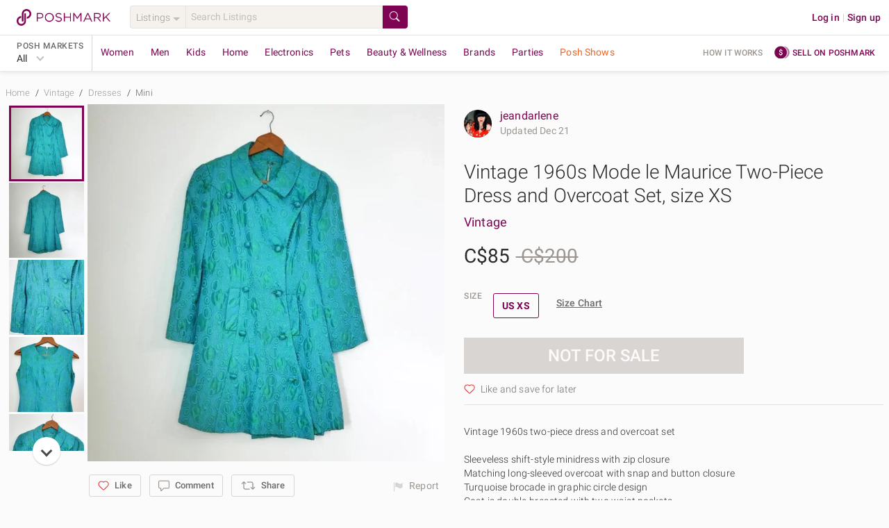

--- FILE ---
content_type: text/html; charset=utf-8
request_url: https://poshmark.ca/listing/Vintage-1960s-Mode-le-Maurice-TwoPiece-Dress-and-Overcoat-Set-size-XS-64260d200382914fb539da01
body_size: 104314
content:
<!DOCTYPE html>
<html lang="en-CA" xml:lang="en-CA" xmlns="http://www.w3.org/1999/xhtml" data-vue-meta-server-rendered="true" data-vue-meta="%7B%22lang%22:%7B%221%22:%22en-CA%22%7D,%22xml:lang%22:%7B%221%22:%22en-CA%22%7D,%22xmlns%22:%7B%221%22:%22http://www.w3.org/1999/xhtml%22%7D,%22data-vue-meta-server-rendered%22:%7B%221%22:true%7D%7D">
  <head>
    <title>Vintage | Dresses | Vintage 96s Mode Le Maurice Twopiece Dress And Overcoat Set Size Xs | Poshmark</title>
    <meta data-vue-meta="1" charset="utf-8"><meta data-vue-meta="1" http-equiv="X-UA-Compatible" content="IE=edge,chrome=1"><meta data-vue-meta="1" name="google-site-verification" content="YzU6jJ3yJ0My_t6b2CmL_z-yjo9gN2QUO2MmQHjAgM0"><meta data-vue-meta="1" name="bitly-verification" content="09278921fdde"><meta data-vue-meta="1" name="viewport" content="width=device-width, initial-scale=1.0"><meta data-vue-meta="1" http-equiv="Content-Language" content="en"><meta data-vue-meta="1" property="og:site_name" content="Poshmark"><meta data-vue-meta="1" name="theme-color" content="#ffffff"><meta data-vue-meta="1" id="csrftoken" content="HBa5TxAV-YzxZ4ruIcACqmNmy7aHPLNZVZAA"><meta data-vue-meta="1" id="reqId" content="69708092450fe1b743a41a87"><meta data-vue-meta="1" name="format-detection" content="telephone=no"><meta data-vue-meta="1" name="Robots" content="noindex"><meta data-vue-meta="1" data-vmid="ios" property="al:ios:url" content="poshmark://listing/Vintage-1960s-Mode-le-Maurice-TwoPiece-Dress-and-Overcoat-Set-size-XS-64260d200382914fb539da01"><meta data-vue-meta="1" property="al:ios:app_store_id" content="470412147"><meta data-vue-meta="1" property="al:ios:app_name" content="Poshmark"><meta data-vue-meta="1" data-vmid="android" property="al:android:url" content="poshmark://listing/Vintage-1960s-Mode-le-Maurice-TwoPiece-Dress-and-Overcoat-Set-size-XS-64260d200382914fb539da01"><meta data-vue-meta="1" property="al:android:package" content="com.poshmark.app"><meta data-vue-meta="1" property="al:android:app_name" content="Poshmark"><meta data-vue-meta="1" property="al:web:should_fallback" content="false"><meta data-vue-meta="1" name="description" content="Shop Women&#x27;s Vintage Blue Size XS Mini at a discounted price at Poshmark. Description: Vintage 1960s two-piece dress and overcoat set

Sleeveless shift-style minidress with zip closure
Matching long-sleeved overcoat with snap and button closure
Turquoise brocade in graphic circle design
Coat is double-breasted with two waist pockets

Brand: Mode le Maurice, Montreal, CA

No size marked (approx. XS); please see measurements below.

Dress:
Chest (P2P): 17&quot;
Waist: 27&quot;
Hip: 34&quot;
Length: 34&quot;

Overcoat:
Chest when closed (P2P): 17&quot;
Waist: 30&quot;
Hip: 36&quot;
Arm: 21&quot;
Length: 33&quot;

Very good vintage condition; thread coming a bit loose in two places on jacket - please see last photos.. Sold by jeandarlene. Fast delivery, full service customer support."><meta data-vue-meta="1" property="fb:app_id" content="182809591793403"><meta data-vue-meta="1" property="og:type" content="product"><meta data-vue-meta="1" property="og:url" content="https://poshmark.ca/listing/Vintage-1960s-Mode-le-Maurice-TwoPiece-Dress-and-Overcoat-Set-size-XS-64260d200382914fb539da01"><meta data-vue-meta="1" property="og:title" content="Vintage 1960s Mode le Maurice Two-Piece Dress and Overcoat Set, size XS"><meta data-vue-meta="1" property="og:description" content="Shop jeandarlene&#x27;s closet or find the perfect look from millions of stylists. Fast shipping and buyer protection. Vintage 1960s two-piece dress and overcoat set

Sleeveless shift-style minidress with zip closure
Matching long-sleeved overcoat with snap and button closure
Turquoise brocade in graphic circle design
Coat is double-breasted with two waist pockets

Brand: Mode le Maurice, Montreal, CA

No size marked (approx. XS); please see measurements below.

Dress:
Chest (P2P): 17&quot;
Waist: 27&quot;
Hip: 34&quot;
Length: 34&quot;

Overcoat:
Chest when closed (P2P): 17&quot;
Waist: 30&quot;
Hip: 36&quot;
Arm: 21&quot;
Length: 33&quot;

Very good vintage condition; thread coming a bit loose in two places on jacket - please see last photos."><meta data-vue-meta="1" property="og:image" content="https://di2ponv0v5otw.cloudfront.net/posts/2023/03/30/64260d200382914fb539da01/m_64260d8b17fb4be9ea59984d.jpeg"><meta data-vue-meta="1" property="og:image:width" content="580"><meta data-vue-meta="1" property="og:image:height" content="580"><meta data-vue-meta="1" name="twitter:card" content="summary_large_image"><meta data-vue-meta="1" name="twitter:site" content="@poshmarkapp"><meta data-vue-meta="1" name="twitter:creator" content=""><meta data-vue-meta="1" name="twitter:title" content="Vintage 1960s Mode le Maurice Two-Piece Dress and Overcoat Set, size XS"><meta data-vue-meta="1" name="twitter:description" content="Vintage 1960s two-piece dress and overcoat set

Sleeveless shift-style minidress with zip closure
Matching long-sleeved overcoat with snap and button closure
Turquoise brocade in graphic circle design
Coat is double-breasted with two waist pockets

Brand: Mode le Maurice, Montreal, CA

No size marked (approx. XS); please see measurements below.

Dress:
Chest (P2P): 17&quot;
Waist: 27&quot;
Hip: 34&quot;
Length: 34&quot;

Overcoat:
Chest when closed (P2P): 17&quot;
Waist: 30&quot;
Hip: 36&quot;
Arm: 21&quot;
Length: 33&quot;

Very good vintage condition; thread coming a bit loose in two places on jacket - please see last photos."><meta data-vue-meta="1" name="twitter:image" content="https://di2ponv0v5otw.cloudfront.net/posts/2023/03/30/64260d200382914fb539da01/m_64260d8b17fb4be9ea59984d.jpeg"><meta data-vue-meta="1" name="twitter:app:name:iphone" content="Poshmark"><meta data-vue-meta="1" name="twitter:app:id:iphone" content="470412147"><meta data-vue-meta="1" name="twitter:app:url:iphone" content="poshmark://listing/64260d200382914fb539da01?pm_ref=twitter"><meta data-vue-meta="1" name="twitter:app:name:ipad" content="Poshmark"><meta data-vue-meta="1" name="twitter:app:id:ipad" content="470412147"><meta data-vue-meta="1" name="twitter:app:url:ipad" content="poshmark://listing/64260d200382914fb539da01?pm_ref=twitter"><meta data-vue-meta="1" property="product:availability" content="oos"><meta data-vue-meta="1" property="product:condition" content="used"><meta data-vue-meta="1" property="product:retailer_item_id" content="64260d200382914fb539da01"><meta data-vue-meta="1" property="product:price:amount" content="85.0"><meta data-vue-meta="1" property="product:price:currency" content="CAD"><meta data-vue-meta="1" property="product:brand" content="Vintage">
    <link data-vue-meta="1" rel="preload" href="https://fonts.gstatic.com/s/roboto/v20/KFOlCnqEu92Fr1MmSU5fBBc4AMP6lQ.woff2" as="font" crossorigin="anonymous"><link data-vue-meta="1" rel="preload" href="https://fonts.gstatic.com/s/roboto/v20/KFOmCnqEu92Fr1Mu4mxKKTU1Kg.woff2" as="font" crossorigin="anonymous"><link data-vue-meta="1" rel="preload" href="https://fonts.gstatic.com/s/roboto/v20/KFOlCnqEu92Fr1MmEU9fBBc4AMP6lQ.woff2" as="font" crossorigin="anonymous"><link data-vue-meta="1" rel="preload" href="https://fonts.gstatic.com/s/roboto/v20/KFOlCnqEu92Fr1MmWUlfBBc4AMP6lQ.woff2" as="font" crossorigin="anonymous"><link data-vue-meta="1" rel="apple-touch-icon" href="https://d2gjrq7hs8he14.cloudfront.net/webpack4/apple-touch-icon-2d9cd720f1398aae0ae9e482fa408e95968548a0d11b7db7aafd2740e17a0141.png"><link data-vue-meta="1" rel="apple-touch-icon" sizes="60x60" href="https://d2gjrq7hs8he14.cloudfront.net/webpack4/apple-touch-icon-60x60-abf3d38208fa7ddffa2f2ab1b337d8a34794d5ddfe807b4677f36a0d78914aed.png"><link data-vue-meta="1" rel="apple-touch-icon" sizes="76x76" href="https://d2gjrq7hs8he14.cloudfront.net/webpack4/apple-touch-icon-76x76-39beef4092505e9b06ca1573e324b6485f8404e90dec411f08110e52258f9c7a.png"><link data-vue-meta="1" rel="apple-touch-icon" sizes="120x120" href="https://d2gjrq7hs8he14.cloudfront.net/webpack4/apple-touch-icon-120x120-05be52a08a94f4f5e6920e6be423ef377c813d27526cfb1a7f5b2943120a290d.png"><link data-vue-meta="1" rel="apple-touch-icon" sizes="152x152" href="https://d2gjrq7hs8he14.cloudfront.net/webpack4/apple-touch-icon-152x152-0f60eeebce0e4d8c6092db84df50a988e675a0387e9ccbbf648d9b76f44462e4.png"><link data-vue-meta="1" rel="apple-touch-icon" sizes="180x180" href="https://d2gjrq7hs8he14.cloudfront.net/webpack4/apple-touch-icon-180x180-2d9cd720f1398aae0ae9e482fa408e95968548a0d11b7db7aafd2740e17a0141.png"><link data-vue-meta="1" as="image" rel="preload" href="https://di2ponv0v5otw.cloudfront.net/posts/2023/03/30/64260d200382914fb539da01/m_64260d8b17fb4be9ea59984d.jpeg">
    <style data-vue-meta="1" type="text/css">
            @font-face {
              font-display: swap;
              font-family: 'Roboto';
              font-style: normal;
              font-weight: 300;
              src: local('Roboto Light'), local('Roboto-Light'), url(https://fonts.gstatic.com/s/roboto/v20/KFOlCnqEu92Fr1MmSU5fBBc4AMP6lQ.woff2) format('woff2');
              unicode-range: U+0000-00FF, U+0131, U+0152-0153, U+02BB-02BC, U+02C6, U+02DA, U+02DC, U+2000-206F, U+2074, U+20AC, U+2122, U+2191, U+2193, U+2212, U+2215, U+FEFF, U+FFFD;
            }
            @font-face {
              font-display: swap;
              font-family: 'Roboto';
              font-style: normal;
              font-weight: 400;
              src: local('Roboto'), local('Roboto-Regular'), url(https://fonts.gstatic.com/s/roboto/v20/KFOmCnqEu92Fr1Mu4mxKKTU1Kg.woff2) format('woff2');
              unicode-range: U+0000-00FF, U+0131, U+0152-0153, U+02BB-02BC, U+02C6, U+02DA, U+02DC, U+2000-206F, U+2074, U+20AC, U+2122, U+2191, U+2193, U+2212, U+2215, U+FEFF, U+FFFD;
            }
            @font-face {
              font-display: swap;
              font-family: 'Roboto';
              font-style: normal;
              font-weight: 500;
              src: local('Roboto Medium'), local('Roboto-Medium'), url(https://fonts.gstatic.com/s/roboto/v20/KFOlCnqEu92Fr1MmEU9fBBc4AMP6lQ.woff2) format('woff2');
              unicode-range: U+0000-00FF, U+0131, U+0152-0153, U+02BB-02BC, U+02C6, U+02DA, U+02DC, U+2000-206F, U+2074, U+20AC, U+2122, U+2191, U+2193, U+2212, U+2215, U+FEFF, U+FFFD;
            }
            @font-face {
              font-display: swap;
              font-family: 'Roboto';
              font-style: normal;
              font-weight: 700;
              src: local('Roboto Bold'), local('Roboto-Bold'), url(https://fonts.gstatic.com/s/roboto/v20/KFOlCnqEu92Fr1MmWUlfBBc4AMP6lQ.woff2) format('woff2');
              unicode-range: U+0000-00FF, U+0131, U+0152-0153, U+02BB-02BC, U+02C6, U+02DA, U+02DC, U+2000-206F, U+2074, U+20AC, U+2122, U+2191, U+2193, U+2212, U+2215, U+FEFF, U+FFFD;
            }
          </style>
    <script data-vue-meta="1" data-vmid="ldjson-schema-breadcrumb" type="application/ld+json">{"@context":"https://schema.org","@type":"BreadcrumbList","itemListElement":[{"@type":"ListItem","position":1,"name":"Home","item":"https://poshmark.ca/"},{"@type":"ListItem","position":2,"name":"Vintage","item":"https://poshmark.ca/brand/Vintage"},{"@type":"ListItem","position":3,"name":"Dresses","item":"https://poshmark.ca/brand/Vintage-Women-Dresses"},{"@type":"ListItem","position":4,"name":"Mini","item":"https://poshmark.ca/brand/Vintage-Women-Dresses-Mini"}]}</script><script data-vue-meta="1" data-vmid="ldjson-schema-listing" type="application/ld+json">{"@context":"https://schema.org/","@type":"Product","sku":"64260d200382914fb539da01","productID":"64260d200382914fb539da01","name":"Vintage 1960s Mode le Maurice Two-Piece Dress and Overcoat Set, size XS","image":"https://di2ponv0v5otw.cloudfront.net/posts/2023/03/30/64260d200382914fb539da01/m_64260d8b17fb4be9ea59984d.jpeg","description":"Vintage 1960s two-piece dress and overcoat set\n\nSleeveless shift-style minidress with zip closure\nMatching long-sleeved overcoat with snap and button closure\nTurquoise brocade in graphic circle design\nCoat is double-breasted with two waist pockets\n\nBrand: Mode le Maurice, Montreal, CA\n\nNo size marked (approx. XS); please see measurements below.\n\nDress:\nChest (P2P): 17&quot;\nWaist: 27&quot;\nHip: 34&quot;\nLength: 34&quot;\n\nOvercoat:\nChest when closed (P2P): 17&quot;\nWaist: 30&quot;\nHip: 36&quot;\nArm: 21&quot;\nLength: 33&quot;\n\nVery good vintage condition; thread coming a bit loose in two places on jacket - please see last photos.","category":"Women&lt;Dresses&lt;Mini","color":"Blue","offers":{"@type":"Offer","priceCurrency":"CAD","price":"85.0","availability":"https://schema.org/OutOfStock","itemCondition":"https://schema.org/UsedCondition","url":"https://poshmark.ca/listing/Vintage-1960s-Mode-le-Maurice-TwoPiece-Dress-and-Overcoat-Set-size-XS-64260d200382914fb539da01"},"brand":{"@type":"Brand","name":"Vintage"}}</script>
    <noscript data-vue-meta="1">This website requires JavaScript.</noscript>
  <link rel="preload" href="https://d2gjrq7hs8he14.cloudfront.net/webpack4/runtime~app.8c1ba492ce3a2cbe322f.js" as="script"><link rel="preload" href="https://d2gjrq7hs8he14.cloudfront.net/webpack4/core_js.b7a43db30cee2a410fc5.js" as="script"><link rel="preload" href="https://d2gjrq7hs8he14.cloudfront.net/webpack4/locales_pmmodules.3385ac8b451608953d7d.js" as="script"><link rel="preload" href="https://d2gjrq7hs8he14.cloudfront.net/webpack4/core_js_pure.8f578857ef2032e39dd9.js" as="script"><link rel="preload" href="https://d2gjrq7hs8he14.cloudfront.net/webpack4/vee_lodash.6cad4dc3b9e94329f039.js" as="script"><link rel="preload" href="https://d2gjrq7hs8he14.cloudfront.net/webpack4/vue_router.ef2008bd3eddaa91be12.js" as="script"><link rel="preload" href="https://d2gjrq7hs8he14.cloudfront.net/webpack4/app_layout_actions.1119289ab0997411e22a.js" as="script"><link rel="preload" href="https://d2gjrq7hs8he14.cloudfront.net/webpack4/vue.3b2467e94215fd8d54fa.js" as="script"><link rel="preload" href="https://d2gjrq7hs8he14.cloudfront.net/webpack4/app.7f3a504a22d260db845a.js" as="script"><link rel="preload" href="https://d2gjrq7hs8he14.cloudfront.net/webpack4/layout.76b851b4a4c9a3692961.js" as="script"><link rel="preload" href="https://d2gjrq7hs8he14.cloudfront.net/webpack4/1045.7d7d6c67a9e2d0ad9b79.js" as="script"><link rel="preload" href="https://d2gjrq7hs8he14.cloudfront.net/webpack4/636.b0e0615cd2e91139b55f.js" as="script"><link rel="preload" href="https://d2gjrq7hs8he14.cloudfront.net/webpack4/listingDetail.43052b492584d4449808.js" as="script"><link rel="preload" href="https://d2gjrq7hs8he14.cloudfront.net/webpack4/components.84da2f489cb03ca6d119.js" as="script"><link rel="preload" href="https://d2gjrq7hs8he14.cloudfront.net/webpack4/104.918bcd6ef40275817859.js" as="script"><link rel="preload" href="https://d2gjrq7hs8he14.cloudfront.net/webpack4/listing.b29f5bec367f86dc9d2b.js" as="script"><link rel="preload" href="https://d2gjrq7hs8he14.cloudfront.net/webpack4/listingDisclaimer.17e1a793fbd78ce5d5e6.js" as="script"><link rel="preload" href="https://d2gjrq7hs8he14.cloudfront.net/webpack4/221.b227057ba0fbe32ddbe9.js" as="script"><link rel="preload" href="https://d2gjrq7hs8he14.cloudfront.net/webpack4/185.35fb032a62e3514a76e7.js" as="script"><link rel="preload" href="https://d2gjrq7hs8he14.cloudfront.net/webpack4/listing_secondary.e6dbfecce2b7069d0160.js" as="script"><link rel="preload" href="https://d2gjrq7hs8he14.cloudfront.net/webpack4/1087.2bfdf8cc17ebf2bdd0b8.js" as="script"><link rel="preload" href="https://d2gjrq7hs8he14.cloudfront.net/webpack4/54.91fbc62b7131fcdba8d1.js" as="script"><link rel="preload" href="https://d2gjrq7hs8he14.cloudfront.net/webpack4/MyCustomers~MyCustomersDashboard~components.5a404eb3fe2ee190a126.js" as="script"><link rel="preload" href="https://d2gjrq7hs8he14.cloudfront.net/webpack4/bottomBanner.f6b8ee7f699addf0bfe6.js" as="script"><link rel="preload" href="https://d2gjrq7hs8he14.cloudfront.net/webpack4/footer.2a8da067c794f3b02790.js" as="script"><style data-vue-ssr-id="e432168c:0 e432168c:1 10fb06a6:0 59326dfa:0 e8be9d34:0 1028a7ee:0 6d33b6f8:0 610f5a0e:0 4598cdac:0 3b6815fa:0 561e16e4:0 6452af0c:0 4512a504:0 0b936d10:0 9e49e0c6:0 7ee81212:0 50c3d234:0 2e70858c:0 622e5917:0 6477317e:0 47cd955c:0 3600f83c:0 25cb0d90:0 92fc0926:0">html,body,div,span,applet,object,iframe,h1,h2,h3,h4,h5,h6,p,blockquote,pre,a,abbr,acronym,address,big,cite,code,del,dfn,em,img,ins,kbd,q,s,samp,small,strike,sub,sup,tt,var,center,dl,dt,dd,ol,ul,li,fieldset,form,label,legend,table,caption,tbody,tfoot,thead,tr,th,td,article,aside,canvas,details,embed,figure,figcaption,footer,header,hgroup,menu,nav,output,ruby,section,summary,time,mark,audio,video{margin:0;padding:0;border:0;font-size:100%;font:inherit;vertical-align:baseline}strong,b,u,i{margin:0;padding:0;border:0;font-size:100%;vertical-align:baseline}article,aside,details,figcaption,figure,footer,header,hgroup,menu,nav,section{display:block}ol,ul{list-style:none}blockquote,q{quotes:none}blockquote:before,blockquote:after,q:before,q:after{content:"";content:none}table{border-collapse:collapse;border-spacing:0}*{-webkit-box-sizing:border-box;box-sizing:border-box}*:before,*:after{-webkit-box-sizing:border-box;box-sizing:border-box}body{-webkit-tap-highlight-color:rgba(0,0,0,0)}button,html input[type=button],input[type=reset],input[type=submit]{border:none;-webkit-appearance:button;cursor:pointer}button[disabled],button.btn--primary--disabled,html input[disabled],html input.btn--primary--disabled{cursor:default}button::-moz-focus-inner,input::-moz-focus-inner{border:0;padding:0}input[type=checkbox],input[type=radio]{-webkit-box-sizing:border-box;box-sizing:border-box;padding:0}input[type=number]::-webkit-inner-spin-button,input[type=number]::-webkit-outer-spin-button{-webkit-appearance:none;margin:0}input[type=search]{-webkit-appearance:textfield;-webkit-box-sizing:border-box;box-sizing:border-box}input[type=search]::-webkit-search-decoration{-webkit-appearance:none}input[type=search]::-webkit-search-cancel-button{-webkit-appearance:searchfield-cancel-button}textarea,input,button,select{margin:0;font-family:inherit;font-size:inherit;-webkit-appearance:none}textarea{overflow:auto;resize:none;-ms-overflow-style:none;scrollbar-width:none}textarea::-webkit-scrollbar{display:none}textarea:focus,input:focus,button:focus{outline:none}html{font-size:14px;-ms-text-size-adjust:100%;-webkit-text-size-adjust:100%}body{color:#2a2a2a;font-family:"Roboto","Helvetica Neue",Helvetica,Arial,sans-serif;background:#fcfbfb;font-size:14px;line-height:1.4285714286;letter-spacing:.15px;-webkit-font-smoothing:antialiased}a{text-decoration:none;cursor:pointer;color:#7f0353}.all-caps{font-size:12px;letter-spacing:.5px;line-height:16px;text-transform:uppercase}.caption{font-size:13px;letter-spacing:.15px;line-height:16px}h1,h2,h3,h4,h5,h6{text-rendering:optimizelegibility}.h1--extra-large{font-size:32px;line-height:40px}@media only screen and (min-width: 768px){.h1--extra-large{font-size:60px}}@media only screen and (min-width: 768px){.h1--extra-large{line-height:40px}}.h1--large{font-size:24px;line-height:30px}@media only screen and (min-width: 768px){.h1--large{font-size:32px}}@media only screen and (min-width: 768px){.h1--large{line-height:40px}}h1{font-size:22px;line-height:26px;letter-spacing:0 !important}@media only screen and (min-width: 768px){h1{font-size:28px}}@media only screen and (min-width: 768px){h1{line-height:34px}}h2{font-size:20px;line-height:24px;letter-spacing:0 !important}@media only screen and (min-width: 768px){h2{font-size:24px}}@media only screen and (min-width: 768px){h2{line-height:28px}}h3{font-size:18px;line-height:22px;letter-spacing:0 !important}@media only screen and (min-width: 768px){h3{font-size:20px}}@media only screen and (min-width: 768px){h3{line-height:24px}}h4{font-size:16px;line-height:22px;letter-spacing:0 !important}@media only screen and (min-width: 768px){h4{font-size:18px}}@media only screen and (min-width: 768px){h4{line-height:22px}}h5{font-size:16px;line-height:22px}@media only screen and (min-width: 768px){h5{font-size:16px}}@media only screen and (min-width: 768px){h5{line-height:22px}}.h1{font-size:22px;line-height:26px}@media only screen and (min-width: 768px){.h1{font-size:28px}}@media only screen and (min-width: 768px){.h1{line-height:34px}}.h2{font-size:20px;line-height:24px}@media only screen and (min-width: 768px){.h2{font-size:24px}}@media only screen and (min-width: 768px){.h2{line-height:28px}}.h3{font-size:18px;line-height:22px}@media only screen and (min-width: 768px){.h3{font-size:20px}}@media only screen and (min-width: 768px){.h3{line-height:24px}}.h4{font-size:16px;line-height:22px}@media only screen and (min-width: 768px){.h4{font-size:18px}}@media only screen and (min-width: 768px){.h4{line-height:22px}}.h5{font-size:16px;line-height:22px}@media only screen and (min-width: 768px){.h5{font-size:16px}}@media only screen and (min-width: 768px){.h5{line-height:22px}}.link--arrow:after{content:" »";white-space:pre}.pm-sub-section__header{background:#f8f6f3;width:100%;padding:8px 12px;color:#9b9691;font-weight:500}.clearfix:after{content:".";visibility:hidden;display:block;height:0;clear:both}.hide{display:none !important}.scroll-lock{overflow:hidden}.hide-scrollbars{-ms-overflow-style:none;scrollbar-width:none}.hide-scrollbars::-webkit-scrollbar{display:none}.list-style--disc{list-style:disc;list-style-position:inside}.list-style--decimal{list-style:decimal;list-style-position:inside}.list-style--circle{list-style:circle;list-style-position:inside}.tc--b{color:#2a2a2a !important}.tc--dg{color:#4a4a4a !important}.tc--g{color:#6a6a6a !important}.tc--lg{color:#9b9691 !important}.tc--m{color:#7f0353 !important}.tc--m{color:#7f0353 !important}.tc--lm{color:#c31985 !important}.tc--blue{color:#41a6de !important}.tc--white{color:#fcfbfb !important}.tc--snow-white{color:#fff !important}.tc--green{color:#8ac54a !important}.tc--dark-green{color:#5f9523 !important}.tc--yellow{color:#e6a90a !important}.tc--dr{color:#aa2516 !important}.tc--red{color:#d64242 !important}.tc--rose{color:#bc7072 !important}.tc--oak-gray{color:#d9d5d2 !important}.tc--orange{color:#e6aa5a !important}.ta--l{text-align:left !important}.ta--r{text-align:right !important}.ta--c{text-align:center !important}.ws--normal{white-space:normal !important}.ws--nowrap{white-space:nowrap !important}.ws--pre-line{white-space:pre-line !important}.fw--light{font-weight:300 !important}.fw--reg{font-weight:400 !important}.fw--med{font-weight:500 !important}.fw--bold{font-weight:700 !important}.fw--semi--bold{font-weight:600 !important}.tr--uppercase{text-transform:uppercase !important}.tr--lowercase{text-transform:lowercase !important}.tr--capitalize{text-transform:capitalize !important}.tr--none{text-transform:none !important}.td--ul{text-decoration:underline !important}.td--ol{text-decoration:overline !important}.td--lt{text-decoration:line-through !important}.td--st:after{content:"";border-top:1px solid #d9d5d2;position:absolute;top:50%;left:0;width:50%;height:50%;margin-left:25%}.tdc--yellow{-webkit-text-decoration-color:#e6a90a !important;text-decoration-color:#e6a90a !important}.fs--i{font-style:italic}.fsz--s{font-size:12px}.fsz--base{font-size:14px}.fsz--large{font-size:16px}.fsz--xs{font-size:11px}.ws--pre{white-space:pre !important}.wb--ww{-ms-hyphens:auto;hyphens:auto;word-wrap:break-word}.ellipses{text-overflow:ellipsis !important;white-space:nowrap !important;overflow:hidden !important}.multiline-ellipsis{position:relative}.multiline-ellipsis:after{content:"   ...";position:absolute;bottom:0;right:0;padding:0 16px;background:-webkit-gradient(linear, left top, right top, from(rgba(252, 251, 251, 0)), color-stop(50%, rgb(252, 251, 251)));background:linear-gradient(to right, rgba(252, 251, 251, 0), rgb(252, 251, 251) 50%)}.lh--none{line-height:0 !important}.lh--base{line-height:20px !important}.lh--medium{line-height:1.5 !important}.lh--large{line-height:1.75 !important}.br--gray{border:1px solid #d9d5d2}.br--light-gray{border:1px solid #e6e2df}.br--lighter-gray{border:1px solid #f5f2ee}.br--lighter-gray-2{border:1px solid #f8f6f3}.br--dark-gray{border:1px solid #c1bfbc}.br--magenta{border:1px solid #7f0353 !important}.br--2--magenta{border:2px solid #7f0353 !important}.br--snow-white{border:1px solid #fff !important}.br--blue{border:1px solid #41a6de !important}.br--2--blue{border:2px solid #41a6de !important}.br--none{border:none !important}.round{border-radius:50% !important}.br-rad--base{border-radius:2px !important}.br-rad--med{border-radius:3px !important}.br-rad--large{border-radius:4px !important}.br-rad--x-large{border-radius:12px !important}.br--bottom{border-top:none;border-left:none;border-right:none}.br--top{border-bottom:none;border-left:none;border-right:none}.br--left{border-top:none;border-bottom:none;border-right:none}.br--right{border-top:none;border-bottom:none;border-left:none}.br--vertical{border-left:none;border-right:none}.br--width--1{border-width:1px !important}.br--width--2{border-width:2px !important}.bg--dark-gray{background-color:#d9d5d2 !important}.bg--darker-gray{background-color:#c1bfbc !important}.bg--gray{background-color:#e6e2df !important}.bg--light-gray{background-color:#f5f2ee !important}.bg--lighter-gray{background-color:#f8f6f3 !important}.bg--lightest-gray{background-color:#f9f9f9 !important}.bg--white{background-color:#fcfbfb !important}.bg--pure-white{background-color:#fff !important}.bg--snow-white{background-color:#fff !important}.bg--blue{background-color:#41a6de !important}.bg--dark-blue{background-color:#1c2f63 !important}.bg--magenta{background-color:#7f0353 !important}.bg--red{background-color:#f53f16 !important}.bg--dark-red{background-color:#ae2721 !important}.bg--green{background-color:#8ac54a !important}.bg--green-blue{background-color:#93a8ac !important}.bg--light-pink{background-color:#ba6868 !important}.bg--yellow{background-color:#fdf9e2 !important}.bg--orange{background-color:#e6aa5a !important}.bg--purple{background-color:#694973 !important}.bg--light-blue{background-color:#8bc9cb !important}.bg--transparent{background-color:rgba(0,0,0,0) !important}.bg--purple-gold-gradient{background-image:linear-gradient(81deg, #bc7072 6%, #e6aa59 95%)}.bg--ecru{background-color:#efeee3 !important}.bg--light-tangerine{color:#ffc5ba !important}.bg--lighter-tangerine{color:#fee6e1 !important}.bg--lighter-blue{color:#f6fdff !important}.bg--light-indigo{color:#0e5568 !important}.d--b{display:block !important}.d--ib{display:inline-block !important}.d--tb{display:table !important}.d--fl{display:-webkit-box !important;display:-ms-flexbox !important;display:flex !important}.d--if{display:-webkit-inline-box !important;display:-ms-inline-flexbox !important;display:inline-flex !important}.d--li{display:list-item !important}.fs--ns{-ms-flex:1 0 auto;-webkit-box-flex:1;flex:1 0 auto}.jc--c{-webkit-box-pack:center !important;-ms-flex-pack:center !important;justify-content:center !important}.jc--sb{-webkit-box-pack:justify !important;-ms-flex-pack:justify !important;justify-content:space-between !important}.jc--sa{-ms-flex-pack:distribute !important;justify-content:space-around !important}.jc--fs{-webkit-box-pack:start !important;-ms-flex-pack:start !important;justify-content:flex-start !important}.jc--fe{-webkit-box-pack:end !important;-ms-flex-pack:end !important;justify-content:flex-end !important}.ai--c{-webkit-box-align:center !important;-ms-flex-align:center !important;align-items:center !important}.ai--s{-webkit-box-align:stretch !important;-ms-flex-align:stretch !important;align-items:stretch !important}.ai--ss{-webkit-box-align:self-start !important;-ms-flex-align:self-start !important;align-items:self-start !important}.ai--fs{-webkit-box-align:start !important;-ms-flex-align:start !important;align-items:flex-start !important}.ai--fe{-webkit-box-align:end !important;-ms-flex-align:end !important;align-items:flex-end !important}.ai--bl{-webkit-box-align:baseline !important;-ms-flex-align:baseline !important;align-items:baseline !important}.fw--w{-ms-flex-wrap:wrap !important;flex-wrap:wrap !important}.fd--c{-ms-flex-direction:column !important;-webkit-box-orient:vertical !important;-webkit-box-direction:normal !important;flex-direction:column !important}.fd--cr{-ms-flex-direction:column-reverse !important;-webkit-box-orient:vertical !important;-webkit-box-direction:reverse !important;flex-direction:column-reverse !important}.fd--rr{-ms-flex-direction:row-reverse !important;-webkit-box-orient:horizontal !important;-webkit-box-direction:reverse !important;flex-direction:row-reverse !important}.fd--r{-ms-flex-direction:row !important;-webkit-box-orient:horizontal !important;-webkit-box-direction:normal !important;flex-direction:row !important}.ja--c{-webkit-box-pack:center !important;-ms-flex-pack:center !important;justify-content:center !important;-webkit-box-align:center !important;-ms-flex-align:center !important;align-items:center !important}.as--fe{-webkit-align-self:flex-end !important;-ms-flex-item-align:end !important;align-self:flex-end !important}.as--fs{-webkit-align-self:flex-start !important;-ms-flex-item-align:start !important;align-self:flex-start !important}.as--c{-webkit-align-self:center !important;-ms-flex-item-align:center !important;align-self:center !important}.f--right{float:right !important}.f--left{float:left !important}.ps--r{position:relative !important}.ps--a{position:absolute !important}.va--t{vertical-align:top !important}.va--b{vertical-align:bottom !important}.va--m{vertical-align:middle !important}.al--center{margin:0 auto !important}.al--right{margin:0 0 0 auto !important}.al--left{margin:0 auto 0 0 !important}.mr--a{margin-right:auto !important}.ml--a{margin-left:auto !important}.ovf--h{overflow:hidden !important}.ovf--s{overflow:scroll !important}.sb--smooth{scroll-behavior:smooth !important}.cursor--pointer{cursor:pointer}.cursor--default{cursor:default}.no--pointer-events{pointer-events:none}@media only screen and (max-width: 1190px){.hide-desktop-small{display:none !important}}.m--0{margin:0px !important}.m--t--0{margin-top:0px !important}.p--0{padding:0px !important}.p--t--0{padding-top:0px !important}.m--0{margin:0px !important}.m--b--0{margin-bottom:0px !important}.p--0{padding:0px !important}.p--b--0{padding-bottom:0px !important}.m--0{margin:0px !important}.m--l--0{margin-left:0px !important}.p--0{padding:0px !important}.p--l--0{padding-left:0px !important}.m--0{margin:0px !important}.m--r--0{margin-right:0px !important}.p--0{padding:0px !important}.p--r--0{padding-right:0px !important}.m--1{margin:4px !important}.m--t--1{margin-top:4px !important}.p--1{padding:4px !important}.p--t--1{padding-top:4px !important}.m--1{margin:4px !important}.m--b--1{margin-bottom:4px !important}.p--1{padding:4px !important}.p--b--1{padding-bottom:4px !important}.m--1{margin:4px !important}.m--l--1{margin-left:4px !important}.p--1{padding:4px !important}.p--l--1{padding-left:4px !important}.m--1{margin:4px !important}.m--r--1{margin-right:4px !important}.p--1{padding:4px !important}.p--r--1{padding-right:4px !important}.m--2{margin:8px !important}.m--t--2{margin-top:8px !important}.p--2{padding:8px !important}.p--t--2{padding-top:8px !important}.m--2{margin:8px !important}.m--b--2{margin-bottom:8px !important}.p--2{padding:8px !important}.p--b--2{padding-bottom:8px !important}.m--2{margin:8px !important}.m--l--2{margin-left:8px !important}.p--2{padding:8px !important}.p--l--2{padding-left:8px !important}.m--2{margin:8px !important}.m--r--2{margin-right:8px !important}.p--2{padding:8px !important}.p--r--2{padding-right:8px !important}.m--3{margin:12px !important}.m--t--3{margin-top:12px !important}.p--3{padding:12px !important}.p--t--3{padding-top:12px !important}.m--3{margin:12px !important}.m--b--3{margin-bottom:12px !important}.p--3{padding:12px !important}.p--b--3{padding-bottom:12px !important}.m--3{margin:12px !important}.m--l--3{margin-left:12px !important}.p--3{padding:12px !important}.p--l--3{padding-left:12px !important}.m--3{margin:12px !important}.m--r--3{margin-right:12px !important}.p--3{padding:12px !important}.p--r--3{padding-right:12px !important}.m--4{margin:16px !important}.m--t--4{margin-top:16px !important}.p--4{padding:16px !important}.p--t--4{padding-top:16px !important}.m--4{margin:16px !important}.m--b--4{margin-bottom:16px !important}.p--4{padding:16px !important}.p--b--4{padding-bottom:16px !important}.m--4{margin:16px !important}.m--l--4{margin-left:16px !important}.p--4{padding:16px !important}.p--l--4{padding-left:16px !important}.m--4{margin:16px !important}.m--r--4{margin-right:16px !important}.p--4{padding:16px !important}.p--r--4{padding-right:16px !important}.m--5{margin:20px !important}.m--t--5{margin-top:20px !important}.p--5{padding:20px !important}.p--t--5{padding-top:20px !important}.m--5{margin:20px !important}.m--b--5{margin-bottom:20px !important}.p--5{padding:20px !important}.p--b--5{padding-bottom:20px !important}.m--5{margin:20px !important}.m--l--5{margin-left:20px !important}.p--5{padding:20px !important}.p--l--5{padding-left:20px !important}.m--5{margin:20px !important}.m--r--5{margin-right:20px !important}.p--5{padding:20px !important}.p--r--5{padding-right:20px !important}.m--6{margin:24px !important}.m--t--6{margin-top:24px !important}.p--6{padding:24px !important}.p--t--6{padding-top:24px !important}.m--6{margin:24px !important}.m--b--6{margin-bottom:24px !important}.p--6{padding:24px !important}.p--b--6{padding-bottom:24px !important}.m--6{margin:24px !important}.m--l--6{margin-left:24px !important}.p--6{padding:24px !important}.p--l--6{padding-left:24px !important}.m--6{margin:24px !important}.m--r--6{margin-right:24px !important}.p--6{padding:24px !important}.p--r--6{padding-right:24px !important}.m--7{margin:28px !important}.m--t--7{margin-top:28px !important}.p--7{padding:28px !important}.p--t--7{padding-top:28px !important}.m--7{margin:28px !important}.m--b--7{margin-bottom:28px !important}.p--7{padding:28px !important}.p--b--7{padding-bottom:28px !important}.m--7{margin:28px !important}.m--l--7{margin-left:28px !important}.p--7{padding:28px !important}.p--l--7{padding-left:28px !important}.m--7{margin:28px !important}.m--r--7{margin-right:28px !important}.p--7{padding:28px !important}.p--r--7{padding-right:28px !important}.m--8{margin:32px !important}.m--t--8{margin-top:32px !important}.p--8{padding:32px !important}.p--t--8{padding-top:32px !important}.m--8{margin:32px !important}.m--b--8{margin-bottom:32px !important}.p--8{padding:32px !important}.p--b--8{padding-bottom:32px !important}.m--8{margin:32px !important}.m--l--8{margin-left:32px !important}.p--8{padding:32px !important}.p--l--8{padding-left:32px !important}.m--8{margin:32px !important}.m--r--8{margin-right:32px !important}.p--8{padding:32px !important}.p--r--8{padding-right:32px !important}.m--9{margin:36px !important}.m--t--9{margin-top:36px !important}.p--9{padding:36px !important}.p--t--9{padding-top:36px !important}.m--9{margin:36px !important}.m--b--9{margin-bottom:36px !important}.p--9{padding:36px !important}.p--b--9{padding-bottom:36px !important}.m--9{margin:36px !important}.m--l--9{margin-left:36px !important}.p--9{padding:36px !important}.p--l--9{padding-left:36px !important}.m--9{margin:36px !important}.m--r--9{margin-right:36px !important}.p--9{padding:36px !important}.p--r--9{padding-right:36px !important}.m--10{margin:40px !important}.m--t--10{margin-top:40px !important}.p--10{padding:40px !important}.p--t--10{padding-top:40px !important}.m--10{margin:40px !important}.m--b--10{margin-bottom:40px !important}.p--10{padding:40px !important}.p--b--10{padding-bottom:40px !important}.m--10{margin:40px !important}.m--l--10{margin-left:40px !important}.p--10{padding:40px !important}.p--l--10{padding-left:40px !important}.m--10{margin:40px !important}.m--r--10{margin-right:40px !important}.p--10{padding:40px !important}.p--r--10{padding-right:40px !important}.m--11{margin:44px !important}.m--t--11{margin-top:44px !important}.p--11{padding:44px !important}.p--t--11{padding-top:44px !important}.m--11{margin:44px !important}.m--b--11{margin-bottom:44px !important}.p--11{padding:44px !important}.p--b--11{padding-bottom:44px !important}.m--11{margin:44px !important}.m--l--11{margin-left:44px !important}.p--11{padding:44px !important}.p--l--11{padding-left:44px !important}.m--11{margin:44px !important}.m--r--11{margin-right:44px !important}.p--11{padding:44px !important}.p--r--11{padding-right:44px !important}.m--12{margin:48px !important}.m--t--12{margin-top:48px !important}.p--12{padding:48px !important}.p--t--12{padding-top:48px !important}.m--12{margin:48px !important}.m--b--12{margin-bottom:48px !important}.p--12{padding:48px !important}.p--b--12{padding-bottom:48px !important}.m--12{margin:48px !important}.m--l--12{margin-left:48px !important}.p--12{padding:48px !important}.p--l--12{padding-left:48px !important}.m--12{margin:48px !important}.m--r--12{margin-right:48px !important}.p--12{padding:48px !important}.p--r--12{padding-right:48px !important}.m--h--0{margin-left:0px !important;margin-right:0px !important}.p--h--0{padding-left:0px !important;padding-right:0px !important}.m--h--1{margin-left:4px !important;margin-right:4px !important}.p--h--1{padding-left:4px !important;padding-right:4px !important}.m--h--2{margin-left:8px !important;margin-right:8px !important}.p--h--2{padding-left:8px !important;padding-right:8px !important}.m--h--3{margin-left:12px !important;margin-right:12px !important}.p--h--3{padding-left:12px !important;padding-right:12px !important}.m--h--4{margin-left:16px !important;margin-right:16px !important}.p--h--4{padding-left:16px !important;padding-right:16px !important}.m--h--5{margin-left:20px !important;margin-right:20px !important}.p--h--5{padding-left:20px !important;padding-right:20px !important}.m--h--6{margin-left:24px !important;margin-right:24px !important}.p--h--6{padding-left:24px !important;padding-right:24px !important}.m--h--7{margin-left:28px !important;margin-right:28px !important}.p--h--7{padding-left:28px !important;padding-right:28px !important}.m--h--8{margin-left:32px !important;margin-right:32px !important}.p--h--8{padding-left:32px !important;padding-right:32px !important}.m--h--9{margin-left:36px !important;margin-right:36px !important}.p--h--9{padding-left:36px !important;padding-right:36px !important}.m--h--10{margin-left:40px !important;margin-right:40px !important}.p--h--10{padding-left:40px !important;padding-right:40px !important}.m--h--11{margin-left:44px !important;margin-right:44px !important}.p--h--11{padding-left:44px !important;padding-right:44px !important}.m--h--12{margin-left:48px !important;margin-right:48px !important}.p--h--12{padding-left:48px !important;padding-right:48px !important}.m--v--0{margin-top:0px !important;margin-bottom:0px !important}.p--v--0{padding-top:0px !important;padding-bottom:0px !important}.m--v--1{margin-top:4px !important;margin-bottom:4px !important}.p--v--1{padding-top:4px !important;padding-bottom:4px !important}.m--v--2{margin-top:8px !important;margin-bottom:8px !important}.p--v--2{padding-top:8px !important;padding-bottom:8px !important}.m--v--3{margin-top:12px !important;margin-bottom:12px !important}.p--v--3{padding-top:12px !important;padding-bottom:12px !important}.m--v--4{margin-top:16px !important;margin-bottom:16px !important}.p--v--4{padding-top:16px !important;padding-bottom:16px !important}.m--v--5{margin-top:20px !important;margin-bottom:20px !important}.p--v--5{padding-top:20px !important;padding-bottom:20px !important}.m--v--6{margin-top:24px !important;margin-bottom:24px !important}.p--v--6{padding-top:24px !important;padding-bottom:24px !important}.m--v--7{margin-top:28px !important;margin-bottom:28px !important}.p--v--7{padding-top:28px !important;padding-bottom:28px !important}.m--v--8{margin-top:32px !important;margin-bottom:32px !important}.p--v--8{padding-top:32px !important;padding-bottom:32px !important}.m--v--9{margin-top:36px !important;margin-bottom:36px !important}.p--v--9{padding-top:36px !important;padding-bottom:36px !important}.m--v--10{margin-top:40px !important;margin-bottom:40px !important}.p--v--10{padding-top:40px !important;padding-bottom:40px !important}.m--v--11{margin-top:44px !important;margin-bottom:44px !important}.p--v--11{padding-top:44px !important;padding-bottom:44px !important}.m--v--12{margin-top:48px !important;margin-bottom:48px !important}.p--v--12{padding-top:48px !important;padding-bottom:48px !important}.o--none{opacity:0}.disabled-section{color:#9b9691 !important;cursor:not-allowed}.single-column-layout{margin:0 auto;max-width:750px}.width--100{width:100% !important}.width--mc{width:-webkit-max-content !important;width:-moz-max-content !important;width:max-content !important}.height--100{height:100% !important}.height--100{height:100%}.no--select{-webkit-touch-callout:none;-webkit-user-select:none;-moz-user-select:none;-ms-user-select:none;user-select:none}.bs--none{-webkit-box-shadow:none !important;box-shadow:none !important}.ff--no-increment-input{-moz-appearance:textfield}main #content{max-width:1380px;margin:0 auto;padding:24px 8px 0 8px;min-height:calc(100vh - 150px)}main .content--desktop{min-width:768px}@media only screen and (max-device-width: 767px),(max-device-height: 480px)and (orientation: landscape){main #content{padding:0}}.badge{display:inline-block;height:18px;font-size:11px;font-style:normal;color:#fcfbfb;line-height:19px;padding:0 6px;border-radius:18px;letter-spacing:.5px}.badge--right{position:absolute;top:-6px;right:-6px}.badge--red{background:#f53f16}.badge--blue{background:#41a6de}.badge--black{background:#4a4a4a}.btn{display:inline-block;position:relative;vertical-align:top;white-space:nowrap;letter-spacing:.15px;font-size:14px;font-weight:500;cursor:pointer;text-align:center;border:1px solid rgba(0,0,0,0);border-radius:3px;-webkit-touch-callout:none;-webkit-user-select:none;-moz-user-select:none;-ms-user-select:none;user-select:none;min-width:68px;height:36px;padding:0 12px;line-height:34px;overflow:hidden;-webkit-tap-highlight-color:rgba(0,0,0,0)}.btn:after{content:"";display:block;position:absolute;width:1000%;height:1000%;top:-450%;left:-450%;pointer-events:none;background-image:radial-gradient(circle, #000 10%, transparent 10.01%);background-repeat:no-repeat;background-position:50%;-ms-transform:scale(1);-webkit-transform:scale(1);transform:scale(1);opacity:0;-webkit-transition:transform .3s,opacity .5s;-webkit-transition:opacity .5s,-webkit-transform .3s;transition:opacity .5s,-webkit-transform .3s;transition:transform .3s,opacity .5s;transition:transform .3s,opacity .5s,-webkit-transform .3s;-webkit-backface-visibility:hidden}.btn:active:after{-ms-transform:scale(0);-webkit-transform:scale(0);transform:scale(0);opacity:.2;-webkit-transition:0s;transition:0s}.btn--primary,.btn--primary--disabled{color:#fcfbfb;border-color:#41a6de;background:#41a6de}.btn--primary--magenta{border-color:#7f0353;background:#7f0353}.btn--primary--black{border-color:#2a2a2a;background:#2a2a2a;color:#fcfbfb}.btn--secondary{color:#41a6de;border-color:#41a6de;background:rgba(0,0,0,0)}.btn--secondary--magenta{color:#7f0353;border-color:#7f0353;background:rgba(0,0,0,0)}.btn--secondary--white{color:#fcfbfb;border-color:#fff;background:rgba(0,0,0,0)}.btn--secondary--black{color:#2a2a2a;border-color:#2a2a2a;background:rgba(0,0,0,0)}.btn--tertiary{color:#6a6a6a;border-color:#d9d5d2;background:rgba(0,0,0,0);font-weight:normal}.btn--tag{color:#7f0353;font-size:13px;letter-spacing:.4px;font-weight:400;background:#f5f2ee;border-color:#f5f2ee;line-height:30px;height:32px;min-width:48px}.btn--tag.btn--icon{color:#6a6a6a}.btn--tag--outline{color:#7f0353;border-color:#e6e2df}.btn--close{border-radius:50%;padding:0;background:rgba(0,0,0,0);opacity:.5;min-width:0;line-height:34px;min-width:0;height:36px;width:36px}.btn--close:hover{opacity:1}.btn--icon{display:-webkit-inline-box;display:-ms-inline-flexbox;display:inline-flex;-ms-flex-align:center;-webkit-box-align:center;align-items:center}.btn__icon{display:inline-block;margin-right:8px}.btn__icon--right{margin:0 0 0 8px}.btn--carousel{position:absolute;height:40px;width:40px;background:#fff;padding:0;border:none;border-radius:50%;-webkit-box-shadow:0 1px 2px rgba(0,0,0,.2);box-shadow:0 1px 2px rgba(0,0,0,.2);min-width:40px;z-index:1}.btn--carousel:before{content:"";display:inline-block;margin-bottom:-1px;border-right:3px solid #4a4a4a;border-bottom:3px solid #4a4a4a;height:12px;width:12px}.btn--carousel--large{height:44px;width:44px;min-width:44px}.btn--carousel--prev{left:-56px}.btn--carousel--prev:before{-ms-transform:rotate(135deg);-webkit-transform:rotate(135deg);transform:rotate(135deg);margin-right:-4px}.btn--carousel--next{right:-56px}.btn--carousel--next:before{-ms-transform:rotate(-45deg);-webkit-transform:rotate(-45deg);transform:rotate(-45deg);margin-left:-4px}.btn--carousel-vertical--prev{top:-56px}.btn--carousel-vertical--prev:before{-ms-transform:rotate(225deg);-webkit-transform:rotate(225deg);transform:rotate(225deg);margin-bottom:-4px}.btn--carousel-vertical--next{bottom:-56px}.btn--carousel-vertical--next:before{-ms-transform:rotate(45deg);-webkit-transform:rotate(45deg);transform:rotate(45deg)}.btn--fab{display:-webkit-inline-box;display:-ms-inline-flexbox;display:inline-flex;-ms-flex-align:center;-webkit-box-align:center;align-items:center;-ms-flex-pack:center;-webkit-box-pack:center;justify-content:center;border-radius:38px;-webkit-box-shadow:0 2px 10px rgba(0,0,0,.35);box-shadow:0 2px 10px rgba(0,0,0,.35);z-index:3;padding:0 20px;line-height:30px;height:32px}.btn--fab__icon--before{margin-left:-3px;margin-right:2px}.btn--fab__icon--after{margin-left:7px;margin-right:-8px;margin-bottom:6px}.btn--fab--close-btn .label{padding-right:12px;border-right:1px solid #c1bfbc}.btn--fab--top-center{position:fixed;left:50%;-ms-transform:translateX(-50%);-webkit-transform:translateX(-50%);transform:translateX(-50%)}.btn--fab--bottom-center{position:fixed;bottom:32px;left:50%;-ms-transform:translateX(-50%);-webkit-transform:translateX(-50%);transform:translateX(-50%)}.btn--primary[disabled],.btn--primary--disabled{background:#d9d5d2;color:#fcfbfb;border-color:#d9d5d2}.btn--secondary[disabled],.btn--secondary.btn--primary--disabled,.btn--tertiary[disabled],.btn--tertiary.btn--primary--disabled{color:#d9d5d2;border-color:#d9d5d2}.btn--carousel[disabled]:before,.btn--carousel.btn--primary--disabled:before{border-color:#e6e2df}.btn--wide{padding:0 40px !important}.btn--small{font-size:13px;min-width:48px;height:32px;line-height:30px}.btn--large{font-size:16px;min-width:78px;height:46px;line-height:44px;padding:0 16px}.notes{padding-top:8px;color:#9b9691}.card{background:#fff}.card--small{-webkit-box-shadow:0 1px 2px 0 rgba(0,0,0,.1);box-shadow:0 1px 2px 0 rgba(0,0,0,.1);border-radius:2px;padding:12px}.card--medium{-webkit-box-shadow:0 1px 2px rgba(0,0,0,.2);box-shadow:0 1px 2px rgba(0,0,0,.2);border-radius:2px;padding:20px}.card--large{-webkit-box-shadow:0 1px 2px rgba(0,0,0,.2);box-shadow:0 1px 2px rgba(0,0,0,.2);border-radius:3px;padding:32px}.card--no-pad{padding:0}.carousel{position:relative;display:-webkit-box;display:-ms-flexbox;display:flex;-ms-flex-align:center;-webkit-box-align:center;align-items:center;-webkit-touch-callout:none;-webkit-user-select:none;-moz-user-select:none;-ms-user-select:none;user-select:none}.carousel .btn--carousel{top:50%;-ms-transform:translate(0, -50%);-webkit-transform:translate(0, -50%);transform:translate(0, -50%)}.carousel--mobile{margin:0}.carousel--overlay-btns{margin:0 !important}.carousel__slide{text-align:left;-webkit-transition:.5s transform;transition:.5s transform;scroll-behavior:smooth;-ms-overflow-style:none;scrollbar-width:none}.carousel__slide--mobile{overflow-x:scroll;overflow-y:hidden;-webkit-overflow-scrolling:touch}.carousel__slide::-webkit-scrollbar{display:none}.carousel__inner{overflow:hidden;white-space:nowrap;width:100%}.btn--carousel--overlay.btn--carousel--prev{left:-20px}.btn--carousel--overlay.btn--carousel--next{right:-20px}.carousel__item{position:relative;display:inline-block;vertical-align:top}.carousel__item a{display:block}.carousel__item img{display:block;width:100%}.carousel__item-no-shrink{-ms-flex-negative:0;flex-shrink:0}.carousel__pagination{width:12px;height:12px;border-radius:50%;background-color:#d9d5d2;margin-right:12px;cursor:pointer}.carousel__pagination--active{background-color:#7f0353}.carousel__see-more{position:relative;color:#7f0353}.carousel__see-more:after{content:"";display:block;padding-bottom:100%}.carousel__see-more a{display:-webkit-box;display:-ms-flexbox;display:flex;position:absolute;top:0;white-space:normal;text-align:center;padding:0 8px;background:#f8f6f3;width:100%;height:100%;-ms-flex-align:center;-webkit-box-align:center;align-items:center;-ms-flex-pack:center;-webkit-box-pack:center;justify-content:center}@media only screen and (max-device-width: 767px),(max-device-height: 480px)and (orientation: landscape){.carousel__see-more a{font-size:11px}}@media only screen and (min-width: 768px)and (max-width: 991px){.carousel__see-more a{font-size:12px}}.carousel__see-more--link-xs{font-size:11px}.carousel__see-more--link-h4{font-size:18px}.infinite-carousel{overflow:hidden}.infinite-carousel .btn--carousel{top:50%;-ms-transform:translate(0, -50%);-webkit-transform:translate(0, -50%);transform:translate(0, -50%)}.infinite-carousel__container{display:-webkit-box;display:-ms-flexbox;display:flex;width:100%;height:100%;-webkit-transition:-webkit-transform .5s ease-in-out;transition:-webkit-transform .5s ease-in-out;transition:transform .5s ease-in-out;transition:transform .5s ease-in-out, -webkit-transform .5s ease-in-out}.slide{display:-webkit-box;display:-ms-flexbox;display:flex;-ms-flex-pack:center;-webkit-box-pack:center;justify-content:center;-ms-flex-align:center;-webkit-box-align:center;align-items:center;-webkit-transform:scale(0.9);-ms-transform:scale(0.9);transform:scale(0.9);-webkit-transition:-webkit-transform .5s ease-in-out;transition:-webkit-transform .5s ease-in-out;transition:transform .5s ease-in-out;transition:transform .5s ease-in-out, -webkit-transform .5s ease-in-out}.slide--active{cursor:pointer;-webkit-transform:scale(1);-ms-transform:scale(1);transform:scale(1);-webkit-transition:-webkit-transform .5s ease-in-out;transition:-webkit-transform .5s ease-in-out;transition:transform .5s ease-in-out;transition:transform .5s ease-in-out, -webkit-transform .5s ease-in-out}#flash{text-align:center;position:fixed;top:3.5rem;left:50%;-ms-transform:translateX(-50%);-webkit-transform:translateX(-50%);transform:translateX(-50%);z-index:1500}#flash .checkmark{margin-right:12px}#flash__message{display:inline-block;padding:12px 20px;border-radius:2px;background:#2a2a2a;color:#fcfbfb;letter-spacing:.3px;opacity:.95;min-width:400px;-webkit-box-shadow:0 2px 10px rgba(0,0,0,.35);box-shadow:0 2px 10px rgba(0,0,0,.35)}@media only screen and (max-device-width: 767px),(max-device-height: 480px)and (orientation: landscape){#flash__message{min-width:80vw}}.form__group{margin-bottom:20px;position:relative;vertical-align:top}.form__double-input__group{margin-bottom:20px}.form__double-input__group .form__group{display:inline-block;vertical-align:top;width:calc(50% - 6px);margin-bottom:0}.form__double-input__group .form__group:not(:last-child){margin-right:12px}@media only screen and (min-width: 768px){.pm-form__inline-labels .form__group{display:-webkit-box;display:-ms-flexbox;display:flex;-ms-flex-align:center;-webkit-box-align:center;align-items:center;-ms-flex-wrap:wrap;flex-wrap:wrap}.pm-form__inline-labels .form__group--check{display:-webkit-inline-box;display:-ms-inline-flexbox;display:inline-flex}.pm-form__inline-labels .form__text{display:inline-block;vertical-align:top;width:calc(100% - 160px)}.pm-form__inline-labels .form__text--input{display:inline-block;vertical-align:top;width:calc(114.3% - 182.88px)}.pm-form__inline-labels .form__label--text{display:inline-block;vertical-align:top;padding:0 20px 0 0;text-align:right;width:160px}.pm-form__inline-labels .form__error-message{left:160px}.pm-form__inline-labels .form__double-input__group{display:-webkit-box;display:-ms-flexbox;display:flex;-ms-flex-align:center;-webkit-box-align:center;align-items:center;-ms-flex-wrap:wrap;flex-wrap:wrap}.pm-form__inline-labels .form__double-input{display:inline-block;vertical-align:top;width:calc(100% - 160px)}.pm-form__inline-labels .form__double-input .form__group{display:inline-block;min-width:165px}.pm-form__inline-labels .form__double-input .form__text{width:100%}.pm-form__inline-labels .form__double-input .form__text--input{width:114.3%}.pm-form__inline-labels .form__text__suffix{top:0}}.form__text{width:100%;display:block;color:#4a4a4a;background:rgba(0,0,0,0);border:1px solid #e6e2df}.form__text::-webkit-input-placeholder{opacity:1;color:#9b9691;font-size:16px !important}.form__text:-moz-placeholder{opacity:1;color:#9b9691;font-size:16px !important}.form__text::-moz-placeholder{opacity:1;color:#9b9691;font-size:16px !important}.form__text:-ms-input-placeholder{opacity:1;color:#9b9691;font-size:16px !important}.form__text:focus{-webkit-box-shadow:0 0 2px #c1bfbc;box-shadow:0 0 2px #c1bfbc}.form__text:disabled,.form__text[readonly]{color:#6a6a6a;background-color:#f5f2ee;opacity:1}.form__text:disabled{cursor:not-allowed}.form__text--input{width:114.3%;padding:9.144px 13.716px;font-size:16.002px;min-height:41.148px;border:1.143px solid #e6e2df;border-radius:2.286px;-webkit-transform:scale(0.874889);-ms-transform:scale(0.874889);transform:scale(0.874889);-webkit-transform-origin:left top;-ms-transform-origin:left top;transform-origin:left top;margin-right:-14.3%;margin-bottom:-5.148px}.form__text__suffix{position:absolute;height:36px;right:12px;display:-webkit-box;display:-ms-flexbox;display:flex;-ms-flex-align:center;-webkit-box-align:center;align-items:center;top:28px}.form_suffix_without_label{top:0}.form__error{border:1px solid #d9534f !important}.form__error:focus{-webkit-box-shadow:0 0 2px hsl(1.7391304348,64.4859813084%,78.0392156863%);box-shadow:0 0 2px hsl(1.7391304348,64.4859813084%,78.0392156863%)}.form__error-message{display:block;position:relative;padding-top:8px;color:#d9534f}.form__label--text{display:block;padding:0 0 8px 0;color:#6a6a6a}.form__text--select{padding:0;border:none}.form__text--select .dropdown__menu{width:100%}.form__group--check{display:inline-block}.form__group--check:not(:last-child){margin-right:12px}.form__label--check{display:block;position:relative}.form__label--check .form__error-message{left:calc(100% + 8px)}.form__check{position:absolute;opacity:0}.form__check:checked+.form__check--custom--checkbox{background:#41a6de;border-color:#41a6de}.form__check:checked+.form__check--custom--checkbox:after{opacity:1}.form__check:checked+.form__check--custom--checkbox--magenta{background:#7f0353 !important;border-color:#7f0353}.form__check:checked+.form__check--custom--checkbox--magenta.display-check::after{opacity:1}.form__check:checked+.form__check--custom--radio{border-color:#41a6de}.form__check:checked+.form__check--custom--radio:after{content:"";position:absolute;top:2px;left:2px;height:10px;width:10px;background:#41a6de;border-radius:50%}.form__check:checked+.form__check--custom--radio--large{border:2px solid #41a6de;height:32px;width:32px}.form__check:checked+.form__check--custom--radio--large:after{top:4px;left:4px;height:20px;width:20px}.form__check:checked+.form__check--custom--radio--medium{border:1px solid #41a6de;height:24px;width:24px}.form__check:checked+.form__check--custom--radio--medium:after{top:3px;left:3px;height:16px;width:16px}.form__check:checked+.form__check--custom--radio--magenta{border-color:#7f0353}.form__check:checked+.form__check--custom--radio--magenta:after{background:#7f0353}.form__check:disabled+.form__check--custom{background:#e6e2df}.form__check--custom{display:inline-block;position:relative;vertical-align:middle;height:16px;width:16px;min-width:16px;min-height:16px;border:1px solid #c1bfbc;margin:0 8px 0 0}.form__check--custom--large{border:2px solid #c1bfbc;height:32px;width:32px}.form__check--custom--medium{border:1px solid #c1bfbc;height:24px;width:24px}.form__check--custom--radio{border-radius:50%}.form__check--custom--checkbox:after{content:"";display:block;opacity:0;position:relative;left:4px;width:5px;height:10px;border:solid #fcfbfb;border-width:0 2px 2px 0;-ms-transform:rotate(45deg);-webkit-transform:rotate(45deg);transform:rotate(45deg)}.form__check--custom--checkbox--magenta.display-check::after{content:"";display:block;opacity:0;position:relative;left:4px;top:-2px;width:6px;height:10px;border:solid #fcfbfb;border-width:0 2px 2px 0;-ms-transform:rotate(45deg);-webkit-transform:rotate(45deg);transform:rotate(45deg)}.toggle__switch{cursor:pointer;-webkit-tap-highlight-color:rgba(0,0,0,0)}.toggle__switch__input{display:none}.toggle__switch__input:checked+.toggle__switch__slider{border-color:rgba(0,0,0,0);background:#8ac54a}.toggle__switch__input:checked+.toggle__switch__slider:before{content:"";-ms-transform:translate(28px, 0);-webkit-transform:translate(28px, 0);transform:translate(28px, 0);background:#fff}.toggle__switch__input:checked+.toggle__switch__slider:after{content:"ON";color:#fcfbfb;left:6px}.toggle__switch__input:disabled:not(:checked)+.toggle__switch__slider:before{content:"";-ms-transform:translate(0, 0);-webkit-transform:translate(0, 0);transform:translate(0, 0);color:#9b9691}.toggle__switch__input:disabled:not(:checked)+.toggle__switch__slider:after{content:"OFF";color:#9b9691}.toggle__switch__input:disabled:checked+.toggle__switch__slider{opacity:.5}.toggle__switch__slider{display:inline-block;position:relative;height:30px;width:58px;border-radius:100px;border:1px solid #d9d5d2;-webkit-transition:background .2s;transition:background .2s;-webkit-backface-visibility:hidden}.toggle__switch__slider:before{content:"";-webkit-box-shadow:0 1px 2px rgba(0,0,0,.2);box-shadow:0 1px 2px rgba(0,0,0,.2);display:-webkit-box;display:-ms-flexbox;display:flex;-ms-flex-align:center;-webkit-box-align:center;align-items:center;-ms-flex-pack:center;-webkit-box-pack:center;justify-content:center;height:28px;width:28px;position:absolute;top:0;left:0;border-radius:100px;background:#fff;font-size:11px;-webkit-transition:transform .1s ease-out;-webkit-transition:-webkit-transform .1s ease-out;transition:-webkit-transform .1s ease-out;transition:transform .1s ease-out;transition:transform .1s ease-out, -webkit-transform .1s ease-out}.toggle__switch__slider:after{content:"OFF";color:#9b9691;font-size:12px;position:relative;left:30px;top:4px}.form__actions{display:-webkit-box;display:-ms-flexbox;display:flex;-ms-flex-align:center;-webkit-box-align:center;align-items:center;-ms-flex-pack:end;-webkit-box-pack:end;justify-content:flex-end;padding-top:12px;border-top:1px solid #e6e2df}.form__actions .btn+.btn{margin-left:16px}.form__actions--reverse{-ms-flex-direction:row-reverse;-webkit-box-orient:horizontal;-webkit-box-direction:reverse;flex-direction:row-reverse;-ms-flex-pack:start;-webkit-box-pack:start;justify-content:flex-start}.form__actions--reverse .btn+.btn{margin-right:16px}.form__text--hidden{display:block;width:0;height:0;border:0;padding:0;margin:0}.checkmark{display:inline-block}.checkmark:after{content:"";display:block;height:10px;width:5px;border:solid #7f0353;border-width:0 2px 2px 0;-ms-transform:rotate(45deg);-webkit-transform:rotate(45deg);transform:rotate(45deg);margin:-2px 3px 1px 3px}.checkmark--medium-small::after{height:13px;width:7px;border-width:0 2px 2px 0;margin:-3px 4px 1px 4px}.checkmark--medium::after{height:15px;width:8px;border-width:0 3px 3px 0;margin:-3px 4px 1px 4px}.checkmark--large::after{height:20px;width:10px;border-width:0 4px 4px 0;margin:-3px 6px 1px 6px}.checkmark--x-large::after{height:30px;width:15px;border-width:0 5px 5px 0;margin:-6px 9px 1px 9px}.checkmark--xx-large::after{height:50px;width:25px;border-width:0 6px 5px 0;margin:-12px 14px 2px 14px}.checkmark--white::after{border-color:#fff}.checkmark--green::after{border-color:#8ac54a}.checkmark--black::after{border-color:#2a2a2a}.arrow{display:inline-block;border-right:2px solid #e6e2df;border-bottom:2px solid #e6e2df;min-width:8px;height:8px;width:8px;min-width:8px}.arrow--large{height:12px;width:12px;min-width:12px}.arrow--x-large{height:15px;width:15px;border-width:3px;min-width:15px}.arrow--right{-ms-transform:rotate(-45deg);-webkit-transform:rotate(-45deg);transform:rotate(-45deg)}.arrow--left{-ms-transform:rotate(135deg);-webkit-transform:rotate(135deg);transform:rotate(135deg)}.arrow--down{-ms-transform:rotate(45deg);-webkit-transform:rotate(45deg);transform:rotate(45deg)}.arrow--up{-ms-transform:rotate(-135deg);-webkit-transform:rotate(-135deg);transform:rotate(-135deg)}.long-arrow{display:inline-block;border-right:1px solid #6a6a6a;border-bottom:1px solid #6a6a6a;border-radius:.5px;min-width:8px;height:8px;width:8px}.long-arrow:before{content:"";display:block;width:12.5px;height:1px;background-color:#6a6a6a;border-radius:1px;-webkit-transform:rotate(45deg) translate(-1px, 4px);-ms-transform:rotate(45deg) translate(-1px, 4px);transform:rotate(45deg) translate(-1px, 4px)}.long-arrow--up{-webkit-transform:rotate(225deg);-ms-transform:rotate(225deg);transform:rotate(225deg);margin-bottom:2px}.long-arrow--down{-webkit-transform:rotate(45deg);-ms-transform:rotate(45deg);transform:rotate(45deg);margin-top:2px}.arrow--dark{border-color:#c1bfbc !important}.arrow--magenta{border-color:#7f0353 !important}.arrow--darker{border-color:#6a6a6a !important}.arrow--white{border-color:#fcfbfb}.arrow--transition{-webkit-transition:.2s transform;transition:.2s transform}.question-mark{border:1px solid #c1bfbc;border-radius:2px;background:#f5f2ee;padding:4px 8px;text-align:center;font-style:normal}.question-mark:after{content:"?"}.exclamation-mark{display:inline-block;color:#d9534f;font-weight:700;background:#fff;line-height:30px;height:30px;width:30px;text-align:center;border-radius:50%;border:1px solid rgba(0,0,0,0);font-style:normal}.exclamation-mark:after{content:"!"}.exclamation-mark--small{font-weight:500;line-height:24px;height:24px;width:24px}.exclamation-mark--gray{color:#9b9691;border-color:#d9d5d2}.exclamation-mark--red{color:#dc4e41;border-color:#dc4e41}.exclamation-mark--white{color:#fcfbfb;border-color:#fcfbfb;background:rgba(0,0,0,0)}.exclamation_mark--triangle{position:relative;border-left:17px solid rgba(0,0,0,0);border-right:17px solid rgba(0,0,0,0);border-bottom:30px solid #f53f16;font-weight:700;color:#fcfbfb;top:0;left:0}.exclamation_mark--triangle::after{content:"!";position:absolute;font-size:20px;font-style:normal;top:5px;left:-3px}.info{display:inline-block;font-weight:500;background:rgba(0,0,0,0);line-height:24px;height:24px;width:24px;text-align:center;border-radius:50%;border:1px solid rgba(0,0,0,0);font-style:normal}.info:after{content:"i"}.info--small{font-size:12px;line-height:15px;height:15px;width:15px}.info--white{color:#fcfbfb;border-color:#fcfbfb}.info--gray{color:#9b9691;border-color:#d9d5d2}.info--black{color:#2a2a2a;border-color:#2a2a2a}.cross{position:relative;display:inline-block;vertical-align:middle;height:18px;width:18px;overflow:hidden}.cross::before,.cross::after{content:"";position:absolute;height:18px;width:1px;left:9px;background:#6a6a6a}.cross::before{-ms-transform:rotate(45deg);-webkit-transform:rotate(45deg);transform:rotate(45deg)}.cross::after{-ms-transform:rotate(-45deg);-webkit-transform:rotate(-45deg);transform:rotate(-45deg)}.cross--white::before,.cross--white::after{background:#fcfbfb}.cross-light{position:relative;display:inline-block;vertical-align:middle;height:18px;width:18px;overflow:hidden}.cross-light::before,.cross-light::after{content:"";position:absolute;height:18px;width:1px;left:9px;background:#c1bfbc}.cross-light::before{-ms-transform:rotate(45deg);-webkit-transform:rotate(45deg);transform:rotate(45deg)}.cross-light::after{-ms-transform:rotate(-45deg);-webkit-transform:rotate(-45deg);transform:rotate(-45deg)}.cross--white::before,.cross--white::after{background:#fff}.cross--dark::before,.cross--dark::after{background:#2a2a2a}.cross-weight-medium::before,.cross-weight-medium::after{width:2px}.cross--small{height:12px;width:12px}.cross--small::before,.cross--small::after{height:12px;left:6px}.cross--x-small{height:4px;width:4px}.cross--x-small::before,.cross--x-small::after{height:4px;left:2px}.cross--medium{height:16px;width:16px}.cross--medium::before,.cross--medium::after{height:16px;left:8px}.condition-tag{font-weight:500;color:#9b9691;margin-left:auto;padding:4px 12px;border:1px solid #e6e2df;border-radius:20px}.condition-tag--small{line-height:19px;padding:0 8px;font-size:10px}@media only screen and (max-device-width: 767px),(max-device-height: 480px)and (orientation: landscape){.condition-tag--small{font-size:9px;line-height:9px;padding:2px 4px}}.ellipses-dot{color:#c1bfbc}.ellipses-dot::after{content:"•••";font-size:26px;letter-spacing:2px}.img__container{line-height:0;position:relative}.img__container:before{content:"";display:block;height:0;width:100%}.img__container img{position:absolute;top:0;left:0;width:100%;height:100%}.img__container--square:before{padding-top:100%}.img__container--3-8:before{padding-top:37.5%}.img__container--3-2:before{padding-top:66.6%}.img__container--16-19:before{padding-top:84.21%}.img__container--11-20:before{padding-top:55%}.img__container--16-5:before{padding-top:31%}.img__container--c2:before{padding-top:32.3%}.img__container--careers__mobile-header:before{padding-top:50%}.img__container--careers__3pic:before{padding-top:44.4%}.img__container--moderation-laptop:before{padding-top:29.2%}.img__container--barcode-tips:before{padding-top:65%}.img__container--1-5:before{padding-top:20%}.img__container--careers__wlb:before{padding-top:67%}.img__container--bundle{position:relative;display:-webkit-box;display:-ms-flexbox;display:flex;-ms-flex-pack:center;-webkit-box-pack:center;justify-content:center}.img__container--bundle img{-webkit-box-shadow:2px 2px 0 0 #fff,5px 5px 0 0 #c1bfbc;box-shadow:2px 2px 0 0 #fff,5px 5px 0 0 #c1bfbc}.img__container--bundle .badge{position:absolute;padding:0 12px;bottom:-4px;height:20px}.img__selected--magenta:after{content:"";display:block;position:absolute;left:0;top:0;right:0;bottom:-1px;-webkit-box-shadow:inset 0 0 0 3px #7f0353;box-shadow:inset 0 0 0 3px #7f0353}.img__container--video-thumbnail img{background:#000;-o-object-fit:contain;object-fit:contain}.img__container--video-thumbnail:after{content:"";background:rgba(0,0,0,.35);z-index:3;position:absolute;left:0;right:0}.img__container--video-thumbnail .img__video-thumbnail__play-img{z-index:1;height:44px;width:44px;top:50%;left:50%;-ms-transform:translate3d(-50%, -50%, 0);-webkit-transform:translate3d(-50%, -50%, 0);transform:translate3d(-50%, -50%, 0);background:rgba(0,0,0,0)}.img--gray-out{opacity:.5}.user-image{border-radius:50%;vertical-align:middle;border:2px solid #fff}.user-image--xs{width:28px !important;height:28px !important}@media only screen and (max-device-width: 767px),(max-device-height: 480px)and (orientation: landscape){.user-image--xs{width:24px !important;height:24px !important}}.user-image--s{width:36px !important;height:36px !important}@media only screen and (max-device-width: 767px),(max-device-height: 480px)and (orientation: landscape){.user-image--s{width:32px !important;height:32px !important}}.user-image--m{width:40px !important;height:40px !important}@media only screen and (max-device-width: 767px),(max-device-height: 480px)and (orientation: landscape){.user-image--m{width:36px !important;height:36px !important}}.user-image--l{width:60px !important;height:60px !important}.user-image--xl{width:100px !important;height:100px !important}.circle-loader{border:2px solid #d9d5d2;border-radius:50%;border-top:2px solid #7f0353;height:32px;width:32px;-webkit-animation:right-spin 1s linear infinite both;animation:right-spin 1s linear infinite both}.circle-loader--small{height:20px;width:20px}.circle-loader--large{border-width:3px;margin-right:12px;height:56px;width:56px}.circle-loader--x-large{border-width:4px;margin-right:12px;height:100px;width:100px}.circle-loader__text{margin-left:8px;letter-spacing:.5px;color:#2a2a2a;text-align:center}.circle-loader__text-large{margin:8px 12px}#hud,#hud__backdrop{position:fixed}#hud__backdrop{background-color:rgba(42,42,42,.45);width:100%;height:100%;top:0;left:0;z-index:1080}#hud{left:50%;top:33.33%;-ms-transform:translate(-50%, -50%);-webkit-transform:translate(-50%, -50%);transform:translate(-50%, -50%);z-index:1081;text-align:center}.hud--success{display:-webkit-box;display:-ms-flexbox;display:flex;-ms-flex-align:center;-webkit-box-align:center;align-items:center;-ms-flex-pack:center;-webkit-box-pack:center;justify-content:center;height:100px;width:100px;background:#41a6de;border-radius:50%}.hud--success.checkmark:after{position:relative;top:-3px}@-webkit-keyframes right-spin{0%{-ms-transform:rotate(0deg);-webkit-transform:rotate(0deg);transform:rotate(0deg)}100%{-ms-transform:rotate(360deg);-webkit-transform:rotate(360deg);transform:rotate(360deg)}}@keyframes right-spin{0%{-ms-transform:rotate(0deg);-webkit-transform:rotate(0deg);transform:rotate(0deg)}100%{-ms-transform:rotate(360deg);-webkit-transform:rotate(360deg);transform:rotate(360deg)}}.internal-share-container{overflow-y:scroll;height:calc(100% - 106px)}.internal-share{border-bottom:1px solid #e6e2df;padding:20px 44px}.internal-share:hover:not(.internal-share-protip){background:#f8f6f3}.internal-share-protip{text-align:center;color:#9b9691;padding:20px 44px}.internal-share-protip__text{font-weight:300}.share-wrapper-container{display:-webkit-box;display:-ms-flexbox;display:flex;-ms-flex-align:center;-webkit-box-align:center;align-items:center}.share-wrapper__icon-container{width:48px;height:48px;border-radius:50%;background:#7f0353;padding:13px}.posh-shows-icon-container{background:#f9825c}.share-wrapper__share-title,.event-info__share-wrapper__share-title{font-weight:500;color:#4a4a4a;margin-left:1em}.share-wrapper__event-name{margin-top:8px;margin-left:1em;color:#6a6a6a}.direct-share-users{border-top:1px solid #f5f2ee}.direct-share-users__search-option{background-color:#f5f2ee;padding:8px 48px 8px 48px;display:-webkit-box;display:-ms-flexbox;display:flex;cursor:pointer}.ds__search-option__search-name{color:#9b9691;margin-left:8px;font-weight:300}.ds-search-users__search-people{border-bottom:1px solid #f5f2ee}.search-people__form{-ms-flex:5 1 auto;-webkit-box-flex:5;flex:5 1 auto}.search-people__input-group{margin:8px 24px;display:-webkit-box;display:-ms-flexbox;display:flex;-ms-flex-pack:start;-webkit-box-pack:start;justify-content:flex-start}.search-people__input-group__icon{position:absolute;top:1.25rem;left:43px;-webkit-transform:scale(1.3);-ms-transform:scale(1.3);transform:scale(1.3)}.search-people__input-group__input{height:50px;width:100%;padding-left:46px;border-radius:3px;border:1px solid #d9d5d2;background-color:#f5f2ee}.search-people__input-group_cancel{margin-left:10px;color:#9b9691;line-height:50px}.ds-search-users__user-list{height:460px;overflow-y:scroll}.ds-list__item{padding:12px 48px;border-bottom:1px solid #f5f2ee}.ds-list__item:hover{background:#fcfbfb}.ds-list__item__link__content__name{font-weight:500;height:47px;line-height:47px;margin-left:8px;color:#4a4a4a}.external-share-container{padding:16px 44px;-webkit-box-shadow:0 4px 32px 8px rgba(0,0,0,.2);box-shadow:0 4px 32px 8px rgba(0,0,0,.2)}.external-share-container__anchor{padding:4px}.external-share-container__link-container{width:38px;height:38px;border-radius:50%;padding-top:6px;margin:auto}.external-share-container__link-media-name{color:#6a6a6a;padding:5px;font-weight:300}.external-share-container__link-container--fb{border:1px solid #3d5a98}.external-share-container__link-container--tw{border:1px solid #2aa9e0}.external-share-container__link-container--pn{border:1px solid #bd081c}.external-share-container__link-container--tm{border:1px solid #37465d}.external-share-container__link-container--email{border:1px solid #fcbb58}.external-share-container__link-container--copy{border:1px solid #93a8ac}@media only screen and (max-device-width: 767px),(max-device-height: 480px)and (orientation: landscape){.internal-shares{display:-webkit-box;display:-ms-flexbox;display:flex;-ms-flex-pack:start;-webkit-box-pack:start;justify-content:flex-start;padding:12px;overflow-x:scroll}.internal-share{margin-right:.4em;padding:0;border:0}.internal-share-protip{width:100%;text-align:center}.internal-share-protip__text{margin:auto;width:60%}.share-wrapper-container{min-width:100px;max-width:118px;display:block;margin:auto}.share-wrapper__icon-container{height:66px;width:66px;border-radius:50%;background:#7f0353;padding:22px;margin:auto;margin-bottom:8px}.posh-shows-icon-container{background:#f9825c}.event-info__share-wrapper__share-title,.share-wrapper__share-title{color:#6a6a6a;text-align:center;margin:auto;font-weight:500}.event-info__share-wrapper__share-title{line-height:22px}.share-wrapper__event-name{margin-top:0;margin-left:0;text-align:center;color:#6a6a6a}.direct-share-users{background:#fcfbfb;height:auto;border:0}.search-people__input-group__icon{position:absolute;top:25px;left:41px}.search-people__input-group__input{width:100%;padding:1em 1em 1em 3.2em;border-radius:3px;border:1px solid #d9d5d2;background-color:#f5f2ee;color:#4a4a4a}.ds-search-users__user-list{height:247px}.ds-list--horizontal{padding:12px 0 12px 12px;border-top:1px solid #e6e2df;margin:0;width:100%}.ds-list--horizontal__container{display:-webkit-box;display:-ms-flexbox;display:flex;overflow-x:scroll}.ds-list__search-option{text-align:center;vertical-align:middle;padding:20px;border:1px solid #7f0353;background:none;cursor:pointer}.ds-list__img-con{min-width:56px;margin-right:6%;text-align:center;cursor:pointer;background:#fcfbfb}.ds-list__text{color:#6a6a6a;text-align:center;height:16px;margin:auto}.external-share-container{padding:12px;border-top:1px solid #e6e2df;background:#fcfbfb;overflow:auto}.external-share-container__link-container{padding-top:12px;height:50px;width:50px;border-radius:50%}}.modal-open{overflow:hidden}.modal-open--fixed{position:fixed}.modal-backdrop{position:fixed;display:none;top:0;right:0;bottom:0;left:0;background:rgba(42,42,42,.45);z-index:1040}.modal-backdrop--top{z-index:1051}.modal-backdrop--in{display:block}.modal{position:fixed;top:50%;left:50%;-ms-transform:translate(-50%, -50%);-webkit-transform:translate(-50%, -50%);transform:translate(-50%, -50%);z-index:1050;width:500px;max-width:95vw;background:#fcfbfb;border-radius:2px;-webkit-box-shadow:0 4px 32px 8px rgba(0,0,0,.2);box-shadow:0 4px 32px 8px rgba(0,0,0,.2);outline:none;opacity:0;display:none;-webkit-transition:all .2s ease;transition:all .2s ease}.modal--top{z-index:1052}.modal--in{opacity:1;display:block}.modal__close-btn{position:absolute;top:8px;right:8px}.modal--top{z-index:1052}.modal--action-sheet{top:auto;right:0;bottom:0%;left:auto;width:100vw;max-width:100vw;-ms-transform:translateY(100%);-webkit-transform:translateY(100%);transform:translateY(100%);-webkit-transition:all .2s ease;transition:all .2s ease}.modal--action-sheet.modal--in{-ms-transform:translateY(0%);-webkit-transform:translateY(0%);transform:translateY(0%)}.modal--slide-out{top:auto;bottom:20px;left:0;width:100vw;max-width:100vw;-ms-transform:translateX(100%);-webkit-transform:translateX(100%);transform:translateX(100%);-webkit-transition:transform .2s ease;-webkit-transition:-webkit-transform .2s ease;transition:-webkit-transform .2s ease;transition:transform .2s ease;transition:transform .2s ease, -webkit-transform .2s ease}.modal--slide-out.modal--in{-ms-transform:translateX(0%);-webkit-transform:translateX(0%);transform:translateX(0%)}.modal--slide-out .modal__body{padding:0}.modal--small{width:340px}.modal--large{width:650px}.modal--full{padding:0;max-height:85vh;overflow:hidden}.slide-up{-ms-transform:translateY(100%);-webkit-transform:translateY(100%);transform:translateY(100%);-webkit-transition:transform .2s ease-in;-webkit-transition:-webkit-transform .2s ease-in;transition:-webkit-transform .2s ease-in;transition:transform .2s ease-in;transition:transform .2s ease-in, -webkit-transform .2s ease-in}.modal__header{position:relative;text-align:center;padding:16px 20px;border-bottom:1px solid #e6e2df;border-radius:2px 0 0}.modal__header--borderless{border-bottom:none;padding:24px 20px 0 20px}.modal__title{color:#6a6a6a;font-weight:300;letter-spacing:.5px;min-height:12px;padding-right:18px}.modal__title--borderless{color:#4a4a4a;font-weight:500}.modal__body{background:#fcfbfb;position:relative;overflow-y:auto;overflow-x:auto;-webkit-overflow-scrolling:touch;min-height:132px;max-height:calc(85vh - 54px - 68px);padding:20px 20px 40px 20px;border-radius:2px;color:#2a2a2a;z-index:1}.modal__body--img-covershot{width:calc(100% + 40px);margin-top:-24px;margin-left:-20px}.modal__body--full-width{padding:0}.modal__footer{padding:16px 20px;text-align:right;background:#fcfbfb;border-top:1px solid #e6e2df;border-radius:0 0 2px 2px}.modal__footer .form__actions{padding:0;border:none}.modal__footer--borderless{border-top:none;padding:0 20px 16px 20px}.modal__footer--single-btn .btn{margin:0 auto;width:350px;max-width:75%}.breadcrumb{font-size:13px;line-height:16px;letter-spacing:.15px}@media only screen and (max-device-width: 767px),(max-device-height: 480px)and (orientation: landscape){.breadcrumb{font-size:14px;line-height:20px}}.breadcrumb__list{margin-bottom:8px}.breadcrumb__list-item{display:inline;font-weight:300}.breadcrumb__list-item:not(:last-child):after{content:" / ";padding:0 4px}.breadcrumb__list-item:last-child .breadcrumb__link{color:#6a6a6a}.breadcrumb__link{text-align:center;color:#9b9691}.navigation__link__subtext{color:#6a6a6a;font-weight:400}.navigation--horizontal{width:100%;border-bottom:1px solid #d9d5d2}.navigation--horizontal__tab{display:inline-block}.navigation--horizontal__tab:last-child .navigation--horizontal__link{margin-right:0}.navigation--horizontal__link{display:block;color:#6a6a6a;padding:8px 16px;margin-right:16px;text-align:center}.navigation--horizontal__link:hover{font-weight:500}.navigation--horizontal__link--full{margin:0 !important}.navigation--horizontal__link--large{font-size:18px;margin-right:28px}.navigation--horizontal__link--selected{font-weight:500;border-bottom:2px solid #7f0353;color:#2a2a2a}.navigation--horizontal__link--selected--white{border-color:#fcfbfb}.navigation--horizontal__tab--disabled{pointer-events:none;opacity:.6}.navigation--vertical--left{padding-right:40px;margin-bottom:40px}.navigation--vertical__title{color:#9b9691;font-weight:300;padding:8px 16px;margin:0}.navigation--vertical__tab{border-bottom:1px solid #f5f2ee}.navigation--vertical__tab:hover{background:#f8f6f3}.navigation--vertical__link--selected{color:#2a2a2a !important;font-weight:500;cursor:pointer}.navigation--vertical__link{display:block;color:#6a6a6a;padding:20px 16px}@media only screen and (max-device-width: 767px),(max-device-height: 480px)and (orientation: landscape){.navigation--vertical--left,.navigation--vertical--right{padding:0}.navigation--vertical__title{background:rgba(0,0,0,0);font-weight:300;padding:12px 20px;margin:0}.navigation--vertical__list{display:block}}.dropdown{display:inline-block;position:relative}.dropdown:focus{outline:none}.dropdown__menu__item__icon{vertical-align:middle;margin-right:8px}.dropdown__selector--rotated .dropdown__selector--select-tag:after,.dropdown__selector--rotated .dropdown__selector--arrow:after{-ms-transform:rotate(-135deg);-webkit-transform:rotate(-135deg);transform:rotate(-135deg)}.dropdown__menu--expanded{display:block !important;opacity:1 !important}.dropdown__selector{display:inline-block;position:relative;cursor:pointer;-webkit-touch-callout:none;-webkit-user-select:none;-moz-user-select:none;-ms-user-select:none;user-select:none}.dropdown__selector--caret:after{position:relative;top:0;margin-left:4px;display:inline-block;border-right:6px solid rgba(0,0,0,0);border-top:6px solid #c1bfbc;border-left:6px solid rgba(0,0,0,0);content:""}.dropdown__selector--caret.btn--primary:after,.dropdown__selector--caret.btn--primary--disabled:after{border-top:6px solid #fcfbfb}.dropdown__selector--caret.dropdown__selector--caret--white:after{border-top:6px solid #fff}.dropdown__selector--caret--small:after{border-width:5px}.dropdown__selector--arrow:after{content:"";position:relative;top:0;margin-left:8px;display:inline-block;border-right:2px solid #c1bfbc;border-bottom:2px solid #c1bfbc;height:8px;width:8px;top:50%;-ms-transform:rotate(45deg) translate(0, -50%);-webkit-transform:rotate(45deg) translate(0, -50%);transform:rotate(45deg) translate(0, -50%);-webkit-transition:all .2s;transition:all .2s}.dropdown__selector--select-tag{display:block;padding:0 36px 0 12px;background:rgba(0,0,0,0);border:1px solid #e6e2df;border-radius:2px;height:36px;line-height:34px;white-space:nowrap}.dropdown__selector--select-tag:after{content:"";position:absolute;top:50%;margin-top:-3px;right:12px;border-right:2px solid #c1bfbc;border-bottom:2px solid #c1bfbc;height:8px;width:8px;-ms-transform:rotate(45deg) translateY(-50%);-webkit-transform:rotate(45deg) translateY(-50%);transform:rotate(45deg) translateY(-50%);-webkit-transition:all .2s;transition:all .2s}.dropdown__selector--select-tag--large{padding:0 36px 0 12px;line-height:3.5rem;min-height:3.5rem}.dropdown__selector--select-tag--large:after{right:1.25rem;height:10px;width:10px}.dropdown__selector--disabled{color:#6a6a6a;background-color:#f5f2ee;pointer-events:none}.dropdown__menu{max-height:calc(100vh - 100px);position:absolute;z-index:2;background:#fff;-webkit-transition:all .1s;transition:all .1s;-webkit-box-shadow:0 2px 16px 0 rgba(0,0,0,.1);box-shadow:0 2px 16px 0 rgba(0,0,0,.1);margin:4px 0 0 0;display:none;opacity:0;overflow-y:auto;min-width:180px}.dropdown__menu--caret{top:100%;left:0;margin:8px 0 0 0;-webkit-box-shadow:0 -2px 16px 1px rgba(0,0,0,.1);box-shadow:0 -2px 16px 1px rgba(0,0,0,.1)}.dropdown__menu--caret:after{bottom:100%;left:20px;border:solid rgba(0,0,0,0);content:"";height:0;width:0;position:absolute;pointer-events:none;border-color:rgba(136,183,213,0);border-bottom-color:#fff;border-width:10px;margin-left:-10px}.dropdown__menu--top{margin:0 0 4px 0;bottom:100%;top:auto}.dropdown__menu--top:after{top:100%;bottom:auto}.dropdown__menu--dark{background:#f8f6f3}.dropdown__menu--dark.dropdown__menu--caret:after{border-bottom-color:#f8f6f3}.dropdown__menu--dark .dropdown__link:hover,.dropdown__menu--dark .dropdown__link--no-hover:hover{background:#e6e2df}.dropdown__menu--limit-height{max-height:400px}.dropdown__selector--btn{display:inline-block;position:relative;vertical-align:top;white-space:nowrap;letter-spacing:.5px;cursor:pointer;font-size:14px;text-align:center;border-width:1px;border-style:solid;border-radius:2px;-webkit-touch-callout:none;-webkit-user-select:none;-moz-user-select:none;-ms-user-select:none;user-select:none;height:36px;line-height:34px;padding:0 12px}.dropdown__selector--btn--empty:after{margin-left:0}.dropdown__menu--right{right:0;left:auto}.dropdown__menu--right:after{left:auto;right:20px;margin-left:0;margin-right:-10px}.dropdown__menu__item{display:block;cursor:pointer;position:relative}.dropdown__menu__item--seperator{border-bottom:1px solid #e6e2df}.dropdown__link,.dropdown__link--no-hover{display:block;white-space:nowrap;overflow:hidden;text-overflow:ellipsis;padding:8px 16px;color:#6a6a6a;text-align:left;cursor:pointer}.dropdown__link:hover,.dropdown__link--no-hover:hover{background-color:#f5f2ee}.dropdown__link--no-hover:hover{background-color:unset !important}.dropdown__link--disabled{color:#c1bfbc;cursor:default}.dropdown__link__item{display:block;white-space:nowrap;overflow:hidden;text-overflow:ellipsis;color:#6a6a6a;font-size:13px}.dropdown__menu__item--highlighted{background:#f5f2ee}.dropdown__menu__item--selected .dropdown__link,.dropdown__menu__item--selected .dropdown__link--no-hover,.dropdown__menu__item--selected.dropdown__link,.dropdown__menu__item--selected.dropdown__link--no-hover{color:#7f0353;font-weight:500;padding-right:40px}.dropdown__menu__item--selected .dropdown__link:after,.dropdown__menu__item--selected .dropdown__link--no-hover:after,.dropdown__menu__item--selected.dropdown__link:after,.dropdown__menu__item--selected.dropdown__link--no-hover:after{content:"";display:block;position:absolute;right:20px;margin-top:-2px;top:50%;-ms-transform:rotate(45deg) translate(0, -50%);-webkit-transform:rotate(45deg) translate(0, -50%);transform:rotate(45deg) translate(0, -50%);height:10px;width:6px;border:solid #7f0353;border-width:0 2px 2px 0}.dropdown__menu__item--nested-group{padding-left:56px !important}.shimmer{-webkit-animation-name:shimmer;animation-name:shimmer;-webkit-animation-duration:2s;animation-duration:2s;-webkit-animation-iteration-count:infinite;animation-iteration-count:infinite;-webkit-animation-timing-function:linear;animation-timing-function:linear;background:#f8f6f3;background:-webkit-gradient(linear, left top, right top, color-stop(8%, #f8f6f3), color-stop(18%, #f5f2ee), color-stop(33%, #f8f6f3));background:linear-gradient(to right, #f8f6f3 8%, #f5f2ee 18%, #f8f6f3 33%);-webkit-background-size:800px 104px}@-webkit-keyframes shimmer{0%{background-position:-468px 0}50%{background-position:468px 468px}100%{background-position:468px 0}}@keyframes shimmer{0%{background-position:-468px 0}50%{background-position:468px 468px}100%{background-position:468px 0}}.shimmer--icon{height:20px;width:20px}.shimmer--card{-webkit-box-shadow:none;box-shadow:none}.shimmer--text{height:6px;border-radius:.5em}.shimmer--text--medium{margin:4px 0}.timestamp{color:#9b9691}.type-ahead__list{max-height:360px}.type-ahead__input{width:100%;height:100%}.user-list__item{display:-webkit-box;display:-ms-flexbox;display:flex;-ms-flex-align:center;-webkit-box-align:center;align-items:center;-ms-flex-pack:justify;-webkit-box-pack:justify;justify-content:space-between;padding:12px 0;margin:0 12px}.user-list__item:not(:last-child){border-bottom:1px solid #e6e2df}.user-list__details{line-height:1.5}.user-list__details .user-image,.user-list__details .user-list__name{display:inline-block;vertical-align:middle}.user-list__details .user-list__name{margin-left:8px}.carousel-vertical{position:relative;margin:56px 0;display:-webkit-box;display:-ms-flexbox;display:flex;-ms-flex-align:center;-webkit-box-align:center;align-items:center;-ms-flex-wrap:none;flex-wrap:nowrap;-ms-flex-direction:column;-webkit-box-orient:vertical;-webkit-box-direction:normal;flex-direction:column;-webkit-touch-callout:none;-webkit-user-select:none;-moz-user-select:none;-ms-user-select:none;user-select:none;height:calc(100% - 112px)}.carousel-vertical.carousel--overlay-btns{height:100%}.carousel-vertical .btn--carousel{left:50%;-ms-transform:translate(-50%, 0);-webkit-transform:translate(-50%, 0);transform:translate(-50%, 0)}.carousel--vertical--mobile{margin:0;height:100%}.carousel-vertical__slide--mobile{-webkit-overflow-scrolling:touch}.carousel-vertical__slide::-webkit-scrollbar{display:none}.carousel-vertical__inner__container{width:100%;height:100%;overflow:hidden}.carousel-vertical__inner{display:-webkit-box;display:-ms-flexbox;display:flex;-ms-flex-wrap:none;flex-wrap:nowrap;-ms-flex-direction:column;-webkit-box-orient:vertical;-webkit-box-direction:normal;flex-direction:column;-webkit-box-align:center;-ms-flex-align:center;align-items:center;white-space:nowrap;height:100%;width:100%}.btn--carousel--overlay.btn--carousel-vertical--prev{top:-20px}.btn--carousel--overlay.btn--carousel-vertical--next{bottom:-20px}.carousel-vertical__item{width:100%;-ms-flex:1 1 0;-webkit-box-flex:1;flex:1 1 0}.carousel-vertical__item a{display:block}.carousel-vertical__item img{display:block;height:100%;-ms-flex:1 1 0;-webkit-box-flex:1;flex:1 1 0}.fade-enter-active,.fade-leave-active{-webkit-transition:opacity .2s;transition:opacity .2s}.fade-enter,.fade-leave-to{opacity:0}.expand-enter-active,.expand-leave-active{max-height:90vh;overflow:hidden;-webkit-transition:all .25s ease;transition:all .25s ease}.expand-enter,.expand-leave-to{max-height:0;overflow:hidden}.slide-left-enter-active,.slide-left-leave-active{-webkit-transition:all .25s ease-out;transition:all .25s ease-out}.slide-left-enter,.slide-left-leave-to{-webkit-transform:translateX(100%);-ms-transform:translateX(100%);transform:translateX(100%)}.slide-up-enter-active,.slide-up-leave-active{-webkit-transition:all .25s ease-out;transition:all .25s ease-out}.slide-up-enter,.slide-up-leave-to{-webkit-transform:translateY(100%);-ms-transform:translateY(100%);transform:translateY(100%)}.slide-down-enter-active{-webkit-transition-duration:.1s;transition-duration:.1s;-webkit-transition-timing-function:ease-in;transition-timing-function:ease-in}.slide-down-leave-active{-webkit-transition-duration:.1s;transition-duration:.1s;-webkit-transition-timing-function:ease-in;transition-timing-function:ease-in}.slide-down-enter-to,.slide-down-leave{max-height:100px;overflow:hidden}.slide-down-enter,.slide-down-leave-to{overflow:hidden;max-height:0}.header{width:100%;padding-top:50px}.header--fixed{position:fixed;top:0;width:100%;min-width:768px;background-color:#fff;border-bottom:1px solid #e6e2df;z-index:1010}.header__con{height:50px;max-width:1360px;margin:0 auto;padding:0 12px;display:-webkit-box;display:-ms-flexbox;display:flex;-ms-flex-align:center;-webkit-box-align:center;align-items:center}@media only screen and (max-device-width: 767px),(max-device-height: 480px)and (orientation: landscape){.header__con{padding:0}}.header__logo{height:24px;width:135px;margin:0 28px 0 12px}@media screen and (max-width: 992px){.header__logo{height:22px}}@media only screen and (min-width: 768px)and (max-width: 991px){.header__logo{width:124px}}.header__login-signup{margin:0 0 0 auto;font-weight:500}.header__login-signup_vertical-bar{padding:0 4px;color:#c1bfbc;font-weight:300}.header__account-info-list{margin:0 0 0 auto;padding-left:28px}.header__account-info-list__item{display:inline-block;vertical-align:top}.header__account-info-list__item:hover{background:#f8f6f3}.header__account-info__link{display:-webkit-box;display:-ms-flexbox;display:flex;-ms-flex-direction:column;-webkit-box-orient:vertical;-webkit-box-direction:normal;flex-direction:column;-ms-flex-pack:center;-webkit-box-pack:center;justify-content:center;padding:0 16px;height:50px}.header__account-info__link__subtitle{display:block;color:#9b9691}@media screen and (max-width: 1067px){.header__account-info-list__item:first-child{display:none}}@media screen and (max-width: 992px){.header__account-info-list__item:nth-child(2){display:none}}.header__notification-count{display:inline;position:absolute;top:1px;left:2em;padding:4px 4px;background:#f53f16;border-radius:10px;font-size:11px;font-weight:300;letter-spacing:1px;color:#fcfbfb}.header--scrollable{width:100%;position:relative;background-color:#fff;-webkit-box-shadow:0 1px 6px 1px rgba(0,0,0,.1);box-shadow:0 1px 6px 1px rgba(0,0,0,.1);z-index:4}.header__search-box--mobile{position:fixed;top:51px;vertical-align:top;left:0}@media only screen and (max-device-width: 767px),(max-device-height: 480px)and (orientation: landscape){.header--fixed{min-width:auto;padding:0}.header__hamburger__toggle{display:block;float:left;width:25px}.header__hamburger{float:left;position:relative;height:50px;padding:0 16px}.header__hamburger:before{content:"";position:absolute;left:.8em;top:1.4em;width:1em;height:.12em;background:#9b9691;-webkit-box-shadow:0 .3em 0 0 #9b9691,0 .6em 0 0 #9b9691;box-shadow:0 .3em 0 0 #9b9691,0 .6em 0 0 #9b9691}.header__logo{height:20px;width:102px}}@media only screen and (max-device-width: 767px)and (max-width: 480px),only screen and (max-device-width: 767px)and (max-height: 767px)and (orientation: landscape),only screen and (max-device-height: 480px)and (orientation: landscape)and (max-width: 480px),(max-device-height: 480px)and (orientation: landscape)and (max-height: 767px)and (orientation: landscape){.header__logo{margin:0 12px;height:18px}}@media only screen and (max-device-width: 767px),(max-device-height: 480px)and (orientation: landscape){.header__icon-list{margin:0 8px 0 auto}.header__icon-list__item{display:-webkit-inline-box;display:-ms-inline-flexbox;display:inline-flex;-ms-flex-direction:column;-webkit-box-orient:vertical;-webkit-box-direction:normal;flex-direction:column;-ms-flex-pack:center;-webkit-box-pack:center;justify-content:center;vertical-align:top;border-right:1px solid #e6e2df;height:50px;padding:0 4px;margin-bottom:1px}.header__icon-list__item__link{line-height:49px;display:-webkit-box;display:-ms-flexbox;display:flex}.header__icon-list__item__link--sell{color:#7f0353;text-transform:uppercase;font-weight:500;padding:0 4px}.header__icon-list__item--icon{-webkit-align-self:center;-ms-flex-item-align:center;align-self:center}.header__icon-list__item--login{padding-top:4px;padding-left:4px;color:#7f0353;text-transform:uppercase;font-size:12px;font-weight:500}.header__icon-list__item--account{position:relative;width:50px}}@media only screen and (max-device-width: 767px)and (max-width: 480px),only screen and (max-device-width: 767px)and (max-height: 767px)and (orientation: landscape),only screen and (max-device-height: 480px)and (orientation: landscape)and (max-width: 480px),(max-device-height: 480px)and (orientation: landscape)and (max-height: 767px)and (orientation: landscape){.header__icon-list__item--account{width:44px}}@media only screen and (max-device-width: 767px),(max-device-height: 480px)and (orientation: landscape){.header__icon-list__item--search{width:44px}.header__icon-list__item:last-child{border-right:0}.header__account-info__dropdown{max-width:250px;max-height:75vh;overflow:scroll}.header__account-info__dropdown__header{display:-webkit-box;display:-ms-flexbox;display:flex;-ms-flex-align:center;-webkit-box-align:center;align-items:center;white-space:nowrap;padding:12px 12px}.header__account-info__view-closet{display:inline-block;padding:0 12px;font-weight:500}.header__side-nav{position:fixed;z-index:1010;min-width:80%;height:calc(100% - 52px);overflow:scroll;top:52px;-ms-transform:translate3d(0, 0, 0);-webkit-transform:translate3d(0, 0, 0);transform:translate3d(0, 0, 0);-webkit-transition:transform .2s;-webkit-transition:-webkit-transform .2s;transition:-webkit-transform .2s;transition:transform .2s;transition:transform .2s, -webkit-transform .2s;-webkit-overflow-scrolling:touch;background:#fcfbfb}}@media only screen and (max-device-width: 767px)and (orientation: landscape),screen and (max-device-height: 480px)and (orientation: landscape)and (orientation: landscape){.header__side-nav{min-width:50%}}@media only screen and (max-device-width: 767px),(max-device-height: 480px)and (orientation: landscape){.header__side-nav.collapsed{-ms-transform:translate3d(-100%, 0, 0);-webkit-transform:translate3d(-100%, 0, 0);transform:translate3d(-100%, 0, 0)}.header__login-signup{margin-right:12px}}@media only screen and (min-width: 0){.col-x1{width:4.1666666667%}.col-x1-gutter{width:calc(4.1666666667% - 2rem);margin:0 1rem}}@media only screen and (min-width: 0){.col-x2{width:8.3333333333%}.col-x2-gutter{width:calc(8.3333333333% - 2rem);margin:0 1rem}}@media only screen and (min-width: 0){.col-x3{width:12.5%}.col-x3-gutter{width:calc(12.5% - 2rem);margin:0 1rem}}@media only screen and (min-width: 0){.col-x4{width:16.6666666667%}.col-x4-gutter{width:calc(16.6666666667% - 2rem);margin:0 1rem}}@media only screen and (min-width: 0){.col-x5{width:20.8333333333%}.col-x5-gutter{width:calc(20.8333333333% - 2rem);margin:0 1rem}}@media only screen and (min-width: 0){.col-x6{width:25%}.col-x6-gutter{width:calc(25% - 2rem);margin:0 1rem}}@media only screen and (min-width: 0){.col-x7{width:29.1666666667%}.col-x7-gutter{width:calc(29.1666666667% - 2rem);margin:0 1rem}}@media only screen and (min-width: 0){.col-x8{width:33.3333333333%}.col-x8-gutter{width:calc(33.3333333333% - 2rem);margin:0 1rem}}@media only screen and (min-width: 0){.col-x9{width:37.5%}.col-x9-gutter{width:calc(37.5% - 2rem);margin:0 1rem}}@media only screen and (min-width: 0){.col-x10{width:41.6666666667%}.col-x10-gutter{width:calc(41.6666666667% - 2rem);margin:0 1rem}}@media only screen and (min-width: 0){.col-x11{width:45.8333333333%}.col-x11-gutter{width:calc(45.8333333333% - 2rem);margin:0 1rem}}@media only screen and (min-width: 0){.col-x12{width:50%}.col-x12-gutter{width:calc(50% - 2rem);margin:0 1rem}}@media only screen and (min-width: 0){.col-x13{width:54.1666666667%}.col-x13-gutter{width:calc(54.1666666667% - 2rem);margin:0 1rem}}@media only screen and (min-width: 0){.col-x14{width:58.3333333333%}.col-x14-gutter{width:calc(58.3333333333% - 2rem);margin:0 1rem}}@media only screen and (min-width: 0){.col-x15{width:62.5%}.col-x15-gutter{width:calc(62.5% - 2rem);margin:0 1rem}}@media only screen and (min-width: 0){.col-x16{width:66.6666666667%}.col-x16-gutter{width:calc(66.6666666667% - 2rem);margin:0 1rem}}@media only screen and (min-width: 0){.col-x17{width:70.8333333333%}.col-x17-gutter{width:calc(70.8333333333% - 2rem);margin:0 1rem}}@media only screen and (min-width: 0){.col-x18{width:75%}.col-x18-gutter{width:calc(75% - 2rem);margin:0 1rem}}@media only screen and (min-width: 0){.col-x19{width:79.1666666667%}.col-x19-gutter{width:calc(79.1666666667% - 2rem);margin:0 1rem}}@media only screen and (min-width: 0){.col-x20{width:83.3333333333%}.col-x20-gutter{width:calc(83.3333333333% - 2rem);margin:0 1rem}}@media only screen and (min-width: 0){.col-x21{width:87.5%}.col-x21-gutter{width:calc(87.5% - 2rem);margin:0 1rem}}@media only screen and (min-width: 0){.col-x22{width:91.6666666667%}.col-x22-gutter{width:calc(91.6666666667% - 2rem);margin:0 1rem}}@media only screen and (min-width: 0){.col-x23{width:95.8333333333%}.col-x23-gutter{width:calc(95.8333333333% - 2rem);margin:0 1rem}}@media only screen and (min-width: 0){.col-x24{width:100%}.col-x24-gutter{width:calc(100% - 2rem);margin:0 1rem}}@media only screen and (min-width: 480px){.col-s1{width:4.1666666667%}.col-s1-gutter{width:calc(4.1666666667% - 2rem);margin:0 1rem}}@media only screen and (min-width: 480px){.col-s2{width:8.3333333333%}.col-s2-gutter{width:calc(8.3333333333% - 2rem);margin:0 1rem}}@media only screen and (min-width: 480px){.col-s3{width:12.5%}.col-s3-gutter{width:calc(12.5% - 2rem);margin:0 1rem}}@media only screen and (min-width: 480px){.col-s4{width:16.6666666667%}.col-s4-gutter{width:calc(16.6666666667% - 2rem);margin:0 1rem}}@media only screen and (min-width: 480px){.col-s5{width:20.8333333333%}.col-s5-gutter{width:calc(20.8333333333% - 2rem);margin:0 1rem}}@media only screen and (min-width: 480px){.col-s6{width:25%}.col-s6-gutter{width:calc(25% - 2rem);margin:0 1rem}}@media only screen and (min-width: 480px){.col-s7{width:29.1666666667%}.col-s7-gutter{width:calc(29.1666666667% - 2rem);margin:0 1rem}}@media only screen and (min-width: 480px){.col-s8{width:33.3333333333%}.col-s8-gutter{width:calc(33.3333333333% - 2rem);margin:0 1rem}}@media only screen and (min-width: 480px){.col-s9{width:37.5%}.col-s9-gutter{width:calc(37.5% - 2rem);margin:0 1rem}}@media only screen and (min-width: 480px){.col-s10{width:41.6666666667%}.col-s10-gutter{width:calc(41.6666666667% - 2rem);margin:0 1rem}}@media only screen and (min-width: 480px){.col-s11{width:45.8333333333%}.col-s11-gutter{width:calc(45.8333333333% - 2rem);margin:0 1rem}}@media only screen and (min-width: 480px){.col-s12{width:50%}.col-s12-gutter{width:calc(50% - 2rem);margin:0 1rem}}@media only screen and (min-width: 480px){.col-s13{width:54.1666666667%}.col-s13-gutter{width:calc(54.1666666667% - 2rem);margin:0 1rem}}@media only screen and (min-width: 480px){.col-s14{width:58.3333333333%}.col-s14-gutter{width:calc(58.3333333333% - 2rem);margin:0 1rem}}@media only screen and (min-width: 480px){.col-s15{width:62.5%}.col-s15-gutter{width:calc(62.5% - 2rem);margin:0 1rem}}@media only screen and (min-width: 480px){.col-s16{width:66.6666666667%}.col-s16-gutter{width:calc(66.6666666667% - 2rem);margin:0 1rem}}@media only screen and (min-width: 480px){.col-s17{width:70.8333333333%}.col-s17-gutter{width:calc(70.8333333333% - 2rem);margin:0 1rem}}@media only screen and (min-width: 480px){.col-s18{width:75%}.col-s18-gutter{width:calc(75% - 2rem);margin:0 1rem}}@media only screen and (min-width: 480px){.col-s19{width:79.1666666667%}.col-s19-gutter{width:calc(79.1666666667% - 2rem);margin:0 1rem}}@media only screen and (min-width: 480px){.col-s20{width:83.3333333333%}.col-s20-gutter{width:calc(83.3333333333% - 2rem);margin:0 1rem}}@media only screen and (min-width: 480px){.col-s21{width:87.5%}.col-s21-gutter{width:calc(87.5% - 2rem);margin:0 1rem}}@media only screen and (min-width: 480px){.col-s22{width:91.6666666667%}.col-s22-gutter{width:calc(91.6666666667% - 2rem);margin:0 1rem}}@media only screen and (min-width: 480px){.col-s23{width:95.8333333333%}.col-s23-gutter{width:calc(95.8333333333% - 2rem);margin:0 1rem}}@media only screen and (min-width: 480px){.col-s24{width:100%}.col-s24-gutter{width:calc(100% - 2rem);margin:0 1rem}}@media only screen and (min-width: 768px){.col-m1{width:4.1666666667%}.col-m1-gutter{width:calc(4.1666666667% - 2rem);margin:0 1rem}}@media only screen and (min-width: 768px){.col-m2{width:8.3333333333%}.col-m2-gutter{width:calc(8.3333333333% - 2rem);margin:0 1rem}}@media only screen and (min-width: 768px){.col-m3{width:12.5%}.col-m3-gutter{width:calc(12.5% - 2rem);margin:0 1rem}}@media only screen and (min-width: 768px){.col-m4{width:16.6666666667%}.col-m4-gutter{width:calc(16.6666666667% - 2rem);margin:0 1rem}}@media only screen and (min-width: 768px){.col-m5{width:20.8333333333%}.col-m5-gutter{width:calc(20.8333333333% - 2rem);margin:0 1rem}}@media only screen and (min-width: 768px){.col-m6{width:25%}.col-m6-gutter{width:calc(25% - 2rem);margin:0 1rem}}@media only screen and (min-width: 768px){.col-m7{width:29.1666666667%}.col-m7-gutter{width:calc(29.1666666667% - 2rem);margin:0 1rem}}@media only screen and (min-width: 768px){.col-m8{width:33.3333333333%}.col-m8-gutter{width:calc(33.3333333333% - 2rem);margin:0 1rem}}@media only screen and (min-width: 768px){.col-m9{width:37.5%}.col-m9-gutter{width:calc(37.5% - 2rem);margin:0 1rem}}@media only screen and (min-width: 768px){.col-m10{width:41.6666666667%}.col-m10-gutter{width:calc(41.6666666667% - 2rem);margin:0 1rem}}@media only screen and (min-width: 768px){.col-m11{width:45.8333333333%}.col-m11-gutter{width:calc(45.8333333333% - 2rem);margin:0 1rem}}@media only screen and (min-width: 768px){.col-m12{width:50%}.col-m12-gutter{width:calc(50% - 2rem);margin:0 1rem}}@media only screen and (min-width: 768px){.col-m13{width:54.1666666667%}.col-m13-gutter{width:calc(54.1666666667% - 2rem);margin:0 1rem}}@media only screen and (min-width: 768px){.col-m14{width:58.3333333333%}.col-m14-gutter{width:calc(58.3333333333% - 2rem);margin:0 1rem}}@media only screen and (min-width: 768px){.col-m15{width:62.5%}.col-m15-gutter{width:calc(62.5% - 2rem);margin:0 1rem}}@media only screen and (min-width: 768px){.col-m16{width:66.6666666667%}.col-m16-gutter{width:calc(66.6666666667% - 2rem);margin:0 1rem}}@media only screen and (min-width: 768px){.col-m17{width:70.8333333333%}.col-m17-gutter{width:calc(70.8333333333% - 2rem);margin:0 1rem}}@media only screen and (min-width: 768px){.col-m18{width:75%}.col-m18-gutter{width:calc(75% - 2rem);margin:0 1rem}}@media only screen and (min-width: 768px){.col-m19{width:79.1666666667%}.col-m19-gutter{width:calc(79.1666666667% - 2rem);margin:0 1rem}}@media only screen and (min-width: 768px){.col-m20{width:83.3333333333%}.col-m20-gutter{width:calc(83.3333333333% - 2rem);margin:0 1rem}}@media only screen and (min-width: 768px){.col-m21{width:87.5%}.col-m21-gutter{width:calc(87.5% - 2rem);margin:0 1rem}}@media only screen and (min-width: 768px){.col-m22{width:91.6666666667%}.col-m22-gutter{width:calc(91.6666666667% - 2rem);margin:0 1rem}}@media only screen and (min-width: 768px){.col-m23{width:95.8333333333%}.col-m23-gutter{width:calc(95.8333333333% - 2rem);margin:0 1rem}}@media only screen and (min-width: 768px){.col-m24{width:100%}.col-m24-gutter{width:calc(100% - 2rem);margin:0 1rem}}@media only screen and (min-width: 992px){.col-l1{width:4.1666666667%}.col-l1-gutter{width:calc(4.1666666667% - 2rem);margin:0 1rem}}@media only screen and (min-width: 992px){.col-l2{width:8.3333333333%}.col-l2-gutter{width:calc(8.3333333333% - 2rem);margin:0 1rem}}@media only screen and (min-width: 992px){.col-l3{width:12.5%}.col-l3-gutter{width:calc(12.5% - 2rem);margin:0 1rem}}@media only screen and (min-width: 992px){.col-l4{width:16.6666666667%}.col-l4-gutter{width:calc(16.6666666667% - 2rem);margin:0 1rem}}@media only screen and (min-width: 992px){.col-l5{width:20.8333333333%}.col-l5-gutter{width:calc(20.8333333333% - 2rem);margin:0 1rem}}@media only screen and (min-width: 992px){.col-l6{width:25%}.col-l6-gutter{width:calc(25% - 2rem);margin:0 1rem}}@media only screen and (min-width: 992px){.col-l7{width:29.1666666667%}.col-l7-gutter{width:calc(29.1666666667% - 2rem);margin:0 1rem}}@media only screen and (min-width: 992px){.col-l8{width:33.3333333333%}.col-l8-gutter{width:calc(33.3333333333% - 2rem);margin:0 1rem}}@media only screen and (min-width: 992px){.col-l9{width:37.5%}.col-l9-gutter{width:calc(37.5% - 2rem);margin:0 1rem}}@media only screen and (min-width: 992px){.col-l10{width:41.6666666667%}.col-l10-gutter{width:calc(41.6666666667% - 2rem);margin:0 1rem}}@media only screen and (min-width: 992px){.col-l11{width:45.8333333333%}.col-l11-gutter{width:calc(45.8333333333% - 2rem);margin:0 1rem}}@media only screen and (min-width: 992px){.col-l12{width:50%}.col-l12-gutter{width:calc(50% - 2rem);margin:0 1rem}}@media only screen and (min-width: 992px){.col-l13{width:54.1666666667%}.col-l13-gutter{width:calc(54.1666666667% - 2rem);margin:0 1rem}}@media only screen and (min-width: 992px){.col-l14{width:58.3333333333%}.col-l14-gutter{width:calc(58.3333333333% - 2rem);margin:0 1rem}}@media only screen and (min-width: 992px){.col-l15{width:62.5%}.col-l15-gutter{width:calc(62.5% - 2rem);margin:0 1rem}}@media only screen and (min-width: 992px){.col-l16{width:66.6666666667%}.col-l16-gutter{width:calc(66.6666666667% - 2rem);margin:0 1rem}}@media only screen and (min-width: 992px){.col-l17{width:70.8333333333%}.col-l17-gutter{width:calc(70.8333333333% - 2rem);margin:0 1rem}}@media only screen and (min-width: 992px){.col-l18{width:75%}.col-l18-gutter{width:calc(75% - 2rem);margin:0 1rem}}@media only screen and (min-width: 992px){.col-l19{width:79.1666666667%}.col-l19-gutter{width:calc(79.1666666667% - 2rem);margin:0 1rem}}@media only screen and (min-width: 992px){.col-l20{width:83.3333333333%}.col-l20-gutter{width:calc(83.3333333333% - 2rem);margin:0 1rem}}@media only screen and (min-width: 992px){.col-l21{width:87.5%}.col-l21-gutter{width:calc(87.5% - 2rem);margin:0 1rem}}@media only screen and (min-width: 992px){.col-l22{width:91.6666666667%}.col-l22-gutter{width:calc(91.6666666667% - 2rem);margin:0 1rem}}@media only screen and (min-width: 992px){.col-l23{width:95.8333333333%}.col-l23-gutter{width:calc(95.8333333333% - 2rem);margin:0 1rem}}@media only screen and (min-width: 992px){.col-l24{width:100%}.col-l24-gutter{width:calc(100% - 2rem);margin:0 1rem}}[class*=col-]{position:relative;display:inline-block;vertical-align:top}.row{margin-left:-12;margin-right:-12}footer{background-color:#f8f6f3;border-top:1px solid #f5f2ee;padding-top:24px;min-width:768px;margin-top:84px}footer h4{font-size:12px;text-transform:uppercase}footer .footer-container{width:100%}footer .footer-container .footer-content{display:-webkit-box;display:-ms-flexbox;display:flex;-ms-flex-pack:center;-webkit-box-pack:center;justify-content:center;-webkit-box-orient:horizontal;-webkit-box-direction:normal;-ms-flex-flow:row wrap;flex-flow:row wrap}footer .footer-container .footer-content .group-list{width:70%;margin-bottom:20px}footer .footer-container .footer-content .group-list ul{-ms-flex:1 1 auto;-webkit-box-flex:1;flex:1 1 auto;padding:0 1% 1% 10%}footer .footer-container .footer-content .group-list ul li{text-align:left;margin:8px 4px}footer .footer-container .footer-content .group-list ul li h4{margin-bottom:4px;color:#2a2a2a;font-weight:500;font-size:12px}footer .footer-container .footer-content .group-list ul li a{color:#9b9691}footer .footer-container .footer-content .group-list ul li.special-link a{color:#7f0353}footer .footer-container .footer-content .footer-connect{vertical-align:top;padding:4px 0 20px 0;min-width:200px;-ms-flex:1 1 auto;-webkit-box-flex:1;flex:1 1 auto}@media screen and (max-width: 965px){footer .footer-container .footer-content .footer-connect{display:-webkit-box;display:-ms-flexbox;display:flex;-ms-flex-pack:center;-webkit-box-pack:center;justify-content:center}}footer .footer-container .footer-content .footer-connect h4{margin-bottom:12px;color:#2a2a2a;font-weight:500}footer .footer__au-ph{max-width:100%;margin:0 auto;max-height:100px;display:-webkit-box;display:-ms-flexbox;display:flex;-webkit-box-pack:center;-ms-flex-pack:center;justify-content:center;overflow:hidden}footer .footer-terms-privacy-links{text-align:center;padding:20px 0px;width:80%;margin:0 auto;color:#9b9691;border-top:1px solid #e6e2df}footer .footer-terms-privacy-links a{color:#9b9691;padding:8px 16px;text-decoration:none}@media only screen and (max-device-width: 767px),(max-device-height: 480px)and (orientation: landscape){footer{min-width:auto;padding-top:0}footer .footer-content{display:-webkit-box;display:-ms-flexbox;display:flex;-ms-flex-pack:center;-webkit-box-pack:center;justify-content:center;-webkit-box-orient:horizontal;-webkit-box-direction:normal;-ms-flex-flow:row wrap;flex-flow:row wrap}footer .footer-content .group-list{width:100%}footer .footer-content .group-list .toggle{color:#9b9691;border-bottom:1px solid #e6e2df}footer .footer-content .group-list .toggle .toggle__switch{font-size:16px;line-height:2.2rem}footer .footer-content .group-list .toggle .footer__toggle--header{letter-spacing:.08em;font-weight:500;font-size:12px;line-height:2.2rem;text-transform:uppercase}footer .footer-content .group-list .toggle ul{margin-top:0;padding-left:0}footer .footer-content .group-list .toggle ul li a{color:#9b9691}footer .footer-app{width:200px}footer .footer-app h4{text-align:center;font-weight:400;margin-bottom:16px}footer .footer-copyright{border-top:1px solid #e6e2df;width:100%;display:-webkit-box;display:-ms-flexbox;display:flex;padding:8px}footer .footer-copyright .copyright{-ms-flex:1 1 auto;-webkit-box-flex:1;flex:1 1 auto;text-decoration:none;color:#9b9691}}@media only screen and (max-device-width: 767px)and (orientation: landscape),screen and (max-device-height: 480px)and (orientation: landscape)and (orientation: landscape){footer .footer-copyright .social-icons{margin-right:2%}}@media only screen and (max-device-width: 767px),(max-device-height: 480px)and (orientation: landscape){footer .footer-terms-privacy-links{border-top:none;display:-webkit-box;display:-ms-flexbox;display:flex;-ms-flex-pack:center;-webkit-box-pack:center;justify-content:center;-webkit-box-orient:horizontal;-webkit-box-direction:normal;-ms-flex-flow:row wrap;flex-flow:row wrap;width:100%;padding:20px 8px}footer .footer-terms-privacy-links .terms,footer .footer-terms-privacy-links .privacy,footer .footer-terms-privacy-links .contact{-ms-flex:1 1 auto;-webkit-box-flex:1;flex:1 1 auto}footer .footer-terms-privacy-links a{padding:4px}}.filter-drawer{position:fixed;padding-top:50px;margin:0;top:0;left:0;width:100vw;height:100vh;background:#fcfbfb;z-index:1400;overflow-y:scroll;-webkit-transform:translateX(100%);-ms-transform:translateX(100%);transform:translateX(100%);-webkit-transition:.3s;transition:.3s}.filter-drawer--expanded{-webkit-transform:translateX(0);-ms-transform:translateX(0);transform:translateX(0)}.filter-drawer--header{position:fixed;width:100%;top:0;z-index:5;background:#fcfbfb;text-align:center;padding:12px 36px 12px 20px;border-bottom:1px solid #e6e2df;border-radius:2px 0 0}.filter-drawer--content{width:100%;height:100%;overflow-y:scroll}.filter-drawer--title{color:#6a6a6a;font-weight:300;min-height:12px;text-transform:capitalize}.filter-drawer--subtext{display:block;margin-top:.3rem;color:#7f0353;font-weight:300}.filter-drawer--nav-btn{position:absolute;top:8px;left:12px}.filter-drawer--done-btn{position:absolute;top:6px;right:8px}.color__circle--large{height:28px;width:28px;border-radius:50% !important}.color__circle--med{height:22px;width:22px;border-radius:50% !important}.color__circle--small{height:16px;width:16px;border-radius:50% !important}.yellow__info-banner{background:#fdf9e2;text-align:center;padding:16px}.dark-yellow__info-banner{background:#fcf4e0;text-align:left;padding:16px}.presentation__banner{display:-webkit-box;display:-ms-flexbox;display:flex;-ms-flex-align:center;-webkit-box-align:center;align-items:center;-ms-flex-pack:center;-webkit-box-pack:center;justify-content:center;position:relative;padding:12px;margin:-24px -8px 0 -8px;margin-bottom:24px;background-color:#e6aa5a}@media only screen and (min-width: 768px){.presentation__banner{position:relative;width:100vw;left:50%;right:50%;margin-left:-50vw;margin-right:-50vw}}@media only screen and (max-device-width: 767px),(max-device-height: 480px)and (orientation: landscape){.presentation__banner{margin:0 0 12px 0;min-height:52px}}.presentation__banner--image{height:24px;width:24px;margin-right:12px}.presentation__banner--right-image{height:18px;width:18px;margin-left:12px}.presentation__banner__content{display:-webkit-box;display:-ms-flexbox;display:flex;-ms-flex-direction:column;-webkit-box-orient:vertical;-webkit-box-direction:normal;flex-direction:column;-ms-flex-align:center;-webkit-box-align:center;align-items:center;-ms-flex-pack:center;-webkit-box-pack:center;justify-content:center}.presentation__banner__content--text{display:-webkit-box;display:-ms-flexbox;display:flex;-ms-flex-align:end;-webkit-box-align:end;align-items:flex-end}@media only screen and (max-device-width: 767px),(max-device-height: 480px)and (orientation: landscape){.presentation__banner__content--text{-ms-flex-direction:column;-webkit-box-orient:vertical;-webkit-box-direction:normal;flex-direction:column;-ms-flex-align:center;-webkit-box-align:center;align-items:center}}.presentation__banner__breadcrumb{-webkit-align-self:flex-start;-ms-flex-item-align:start;align-self:flex-start;position:absolute;left:12px;color:#fcfbfb}.form-card{width:100%;max-width:760px}.chat-bubble{padding:16px;color:#fff;border-top-left-radius:10px;border-top-right-radius:10px;display:inline-block;position:relative}.chat-bubble::after{content:"";width:18px;height:18px;background-repeat:no-repeat;position:absolute;bottom:0}.chat-bubble--receiver{background-color:#7f0353;border-bottom-left-radius:10px}.chat-bubble--receiver:after{right:-18px;background-image:radial-gradient(circle at 100% 0, transparent 75%, #7F0353 14px)}.chat-bubble--sender{background-color:#f8f6f3;color:#2a2a2a;border-bottom-right-radius:10px}.chat-bubble--sender:after{left:-18px;background-image:radial-gradient(circle at 0% 0, transparent 75%, #f8f6f3 -14px)}.dialogue--body{background:#fcfbfb;padding:20px;border-radius:2px;color:#2a2a2a;max-width:360px;-webkit-box-shadow:0 2px 10px rgba(0,0,0,.35);box-shadow:0 2px 10px rgba(0,0,0,.35)}.dialogue--body__text{display:-webkit-box;display:-ms-flexbox;display:flex;-ms-flex-align:center;-webkit-box-align:center;align-items:center}.transparent-to-black-gradient-overlay{position:absolute;display:none;background:-webkit-gradient(linear, left top, left bottom, from(transparent), color-stop(300%, #000000));background:linear-gradient(to bottom, transparent, #000000 300%);top:0;bottom:0;left:0;right:0;z-index:99;display:-webkit-box;display:-ms-flexbox;display:flex;-webkit-box-orient:vertical;-webkit-box-direction:reverse;flex-direction:column-reverse;-ms-flex-direction:column-reverse;flex-direction:column-reverse;-ms-flex-align:end;-webkit-box-align:end;align-items:flex-end;color:#fcfbfb}.transparent-to-black-gradient-overlay .small-overlay{font-size:9px;text-overflow:ellipsis !important;white-space:nowrap;overflow:hidden}.transparent-to-black-gradient-overlay .small-overlay-container{width:100%}.transparent-to-black-gradient-overlay .large-overlay{font-size:13px}.tooltip_container-down{display:-webkit-box;display:-ms-flexbox;display:flex;-webkit-box-orient:horizontal;-webkit-box-direction:normal;-ms-flex-direction:row;flex-direction:row;padding:16px;-ms-flex-wrap:wrap;flex-wrap:wrap;width:320px;max-width:90vw;height:96px;position:absolute;background:#fff;color:#6a6a6a;border-radius:12px;-webkit-box-shadow:0 1px 6px 1px rgba(0,0,0,.1);box-shadow:0 1px 6px 1px rgba(0,0,0,.1);-ms-flex-line-pack:center;align-content:center;z-index:1;top:30px}.tooltip_container-up{display:-webkit-box;display:-ms-flexbox;display:flex;-webkit-box-orient:horizontal;-webkit-box-direction:normal;-ms-flex-direction:row;flex-direction:row;padding:16px;-ms-flex-wrap:wrap;flex-wrap:wrap;width:320px;max-width:90vw;height:96px;position:absolute;background:#fff;color:#6a6a6a;border-radius:12px;-webkit-box-shadow:0 1px 6px 1px rgba(0,0,0,.1);box-shadow:0 1px 6px 1px rgba(0,0,0,.1);-ms-flex-line-pack:center;align-content:center;z-index:1;top:-108px}.tooltip_container-up.center{-ms-transform:translate(-50%, 0);-webkit-transform:translate(-50%, 0);transform:translate(-50%, 0)}@media only screen and (max-device-width: 767px),(max-device-height: 480px)and (orientation: landscape){.tooltip_container-up.center{left:50%;-ms-transform:translate(-50%, 0);-webkit-transform:translate(-50%, 0);transform:translate(-50%, 0)}}.tooltip_message{display:-webkit-box;display:-ms-flexbox;display:flex;-webkit-box-orient:vertical;-webkit-box-direction:normal;-ms-flex-direction:column;flex-direction:column;border-right:1px solid #e6e2df;width:75%;padding-right:10px}.tooltip_confirm{display:-webkit-box;display:-ms-flexbox;display:flex;-webkit-box-orient:vertical;-webkit-box-direction:normal;-ms-flex-direction:column;flex-direction:column;width:25%;color:#41a6de;cursor:pointer;-webkit-box-pack:center;-ms-flex-pack:center;justify-content:center;-webkit-box-align:center;-ms-flex-align:center;align-items:center}.arrow-up{width:50px;height:16px;position:absolute;left:4px;overflow:hidden;z-index:9;top:15px}.arrow-down{width:50px;height:16px;position:absolute;left:4px;overflow:hidden;z-index:9;-webkit-transform:rotate(180deg);-ms-transform:rotate(180deg);transform:rotate(180deg);top:-12px}.arrow-up::after,.arrow-down::after{content:"";position:absolute;width:25px;height:25px;background:#fff;-webkit-transform:rotate(45deg);-ms-transform:rotate(45deg);transform:rotate(45deg);border-radius:4px;top:8px;left:15px;-webkit-box-shadow:0 1px 6px 1px rgba(0,0,0,.1);box-shadow:0 1px 6px 1px rgba(0,0,0,.1)}.accordion-panel-body{overflow:hidden;-webkit-transition-property:height,opacity,padding-bottom;transition-property:height,opacity,padding-bottom;-webkit-transition-duration:.3s;transition-duration:.3s;height:0;padding-bottom:0;opacity:0}.accordion-panel-body.expanded{height:auto;padding-bottom:8px;opacity:1}.accordion-panel-header{padding:8px 0;-webkit-transition:background-color .25s;transition:background-color .25s;cursor:pointer}.accordion-panel-header:hover{background-color:#f8f6f3}.accordion-panel-header-icon{-webkit-transition:-webkit-transform .3s;transition:-webkit-transform .3s;transition:transform .3s;transition:transform .3s, -webkit-transform .3s}.accordion-panel-header-icon.upside-down{-webkit-transform:rotate(-180deg);-ms-transform:rotate(-180deg);transform:rotate(-180deg)}.accordion-panel-footer{border-bottom:2px solid #e0dfdd}.slider-container{display:-webkit-box;display:-ms-flexbox;display:flex;-ms-flex-align:center;-webkit-box-align:center;align-items:center}.slider-container.swipe-active{background:rgba(65,166,222,.6)}.flip-card{position:relative;height:100%;width:100%;-webkit-transform-style:preserve-3d;transform-style:preserve-3d}.flip-card__front,.flip-card__back{position:absolute;height:100%;width:100%;-webkit-backface-visibility:hidden;backface-visibility:hidden}.flip-card__rtl{-webkit-transform:rotateY(-180deg);transform:rotateY(-180deg)}.flip-card__ltr{-webkit-transform:rotateY(180deg);transform:rotateY(180deg)}.flip-card__ttb{-webkit-transform:rotateX(-180deg);transform:rotateX(-180deg)}.flip-card__btt{-webkit-transform:rotateX(180deg);transform:rotateX(180deg)}.flip-card--base-class{height:100px;width:100px}.flip-card--base-class .flip-card__front{background-color:#8bc9cb}.flip-card--base-class .flip-card__back{background-color:#8ac54a}

i.icon{background:url(https://d2gjrq7hs8he14.cloudfront.net/webpack4/sprite-v3@2x-ed07bc71dbd774964d6cf588836de1616963efc7136d37c5790c15675fd15e0b.png) left top no-repeat;background-size:4400px 175px;display:inline-block}i.icon.heart-light-gray-empty{height:16px;width:16px;background-position:0px 0}i.icon.heart-gray-empty{height:16px;width:16px;background-position:-17px 0}i.icon.heart-black-empty{height:16px;width:16px;background-position:-34px 0}i.icon.like{height:16px;width:16px;background-position:-51px 0}i.icon.liked{height:16px;width:16px;background-position:-68px 0}i.icon.comment-light-gray{height:16px;width:16px;background-position:-85px 0}i.icon.comment-gray{height:16px;width:16px;background-position:-102px 0}i.icon.comment-black{height:16px;width:16px;background-position:-119px 0}i.icon.comment-magenta{height:16px;width:16px;background-position:-136px 0}i.icon.share-light-gray{height:16px;width:16px;background-position:-153px 0}i.icon.share-gray{height:16px;width:16px;background-position:-170px 0}i.icon.share-black{height:16px;width:16px;background-position:-187px 0}i.icon.share-magenta{height:16px;width:16px;background-position:-204px 0}i.icon.plus{height:16px;width:16px;min-width:16px;background-position:-221px 0}i.icon.minus{height:16px;width:16px;background-position:-238px 0}i.icon.flag{height:16px;width:16px;background-position:-255px 0}i.icon.search-light-gray{height:16px;width:16px;background-position:-272px 0}i.icon.filter{height:16px;width:16px;background-position:-289px 0}i.icon.sort-by{height:16px;width:16px;background-position:-306px 0}i.icon.gear-gray{height:16px;width:16px;background-position:-323px 0}i.icon.location-pin-gray{height:16px;width:16px;background-position:-340px 0}i.icon.website-gray{height:16px;width:16px;background-position:-357px 0}i.icon.gear-white{height:16px;width:16px;background-position:-374px 0}i.icon.location-pin-white{height:16px;width:16px;background-position:-391px 0}i.icon.website-white{height:16px;width:16px;background-position:-408px 0}i.icon.info-white{height:16px;width:16px;background-position:-425px 0}i.icon.check-white{height:16px;width:16px;background-position:-442px 0}i.icon.check-black{height:16px;width:16px;background-position:-459px 0}i.icon.carot-down-black{height:16px;width:16px;background-position:-476px 0}i.icon.college{height:16px;width:16px;background-position:-544px 0}i.icon.ship-time{height:16px;width:16px;background-position:-561px 0}i.icon.clock{height:16px;width:16px;background-position:-578px 0}i.icon.info-gray-small{height:16px;width:16px;background-position:-595px 0}i.icon.price-tag{height:16px;width:16px;background-position:-612px 0}i.icon.pink-heart{height:16px;width:16px;background-position:-629px 0}i.icon.clock-white{height:16px;width:16px;background-position:-646px 0}i.icon.single-hanger{height:16px;width:16px;background-position:-680px 0}i.icon.single-hanger-small-white{height:16px;width:16px;background-position:-697px 0}i.icon.progress-bar-checkmark{height:16px;width:16px;background-position:-714px 0}i.icon.white-star{height:16px;width:16px;background-position:-731px 0}i.icon.style-card{height:16px;width:16px;background-position:-816px 0}i.icon.pencil{height:16px;width:16px;background-position:-833px 0}i.icon.posh-star-small{height:16px;width:16px;background-position:-1054px 0}i.icon.magenta-filled-star{height:16px;width:16px;background-position:-1071px 0}i.icon.grey-empty-star{height:16px;width:16px;background-position:-1088px 0}i.icon.search-white{height:19px;width:19px;background-position:0px -24px}i.icon.search-gray{height:16px;width:16px;background-position:-28px -24px}i.icon.search-black{height:16px;width:16px;background-position:-53px -24px}i.icon.search-magenta{height:16px;width:16px;background-position:-78px -24px}i.icon.large-heart{height:22px;width:22px;background-position:-100px -21px}i.icon.notification{height:22px;width:22px;background-position:-125px -21px}i.icon.notification-magenta{height:27px;width:27px;background-position:-664px -53px}i.icon.sell-coin{height:20px;width:22px;background-position:-150px -22px}i.icon.sell-coin-rupee{height:20px;width:23px;background-position:-2575px -22px}i.icon.sell-coin-pounds{height:20px;width:23px;background-position:-4250px -22px}i.icon.facebook-gray{height:20px;width:22px;background-position:-200px -22px}i.icon.pinterest-gray{height:20px;width:22px;background-position:-250px -22px}i.icon.instagram-gray{height:20px;width:22px;background-position:-275px -22px}i.icon.twitter-gray{height:20px;width:22px;background-position:-4326px -22px}i.icon.youtube-gray{height:20px;width:22px;background-position:-4351px -22px}i.icon.tiktok-gray{height:20px;width:22px;background-position:-4376px -22px}i.icon.facebook-blue{height:24px;width:24px;background-position:-301px -21px}i.icon.google-white{height:24px;width:24px;background-position:-325px -21px}i.icon.pinterest-white{height:24px;width:24px;background-position:-401px -21px}i.icon.email-white{height:22px;width:22px;background-position:-426px -22px}i.icon.copy-white{height:24px;width:24px;background-position:-450px -21px}i.icon.email-gray{height:22px;width:22px;background-position:-476px -22px}i.icon.icon-inventory-tag{height:35px;width:35px;background-position:-1120px -50px}i.icon.icon-shipping{height:24px;width:24px;background-position:-501px -21px}i.icon.icon-posh-protect{height:24px;width:24px;background-position:-526px -21px}i.icon.icon-business-seller{height:24px;width:24px;background-position:-4075px -21px}i.icon.icon-seller-discount{height:24px;width:24px;background-position:-574px -20px}i.icon.icon-offer{height:24px;width:24px;background-position:-599px -20px}i.icon.icon-offer-rupee{height:24px;width:24px;background-position:-2600px -20px}i.icon.icon-offer-pounds{height:24px;width:24px;background-position:-4275px -20px}i.icon.icon-price-drop{height:24px;width:24px;background-position:-626px -21px}i.icon.icon-promo{height:24px;width:24px;background-position:-651px -21px}i.icon.default{height:24px;width:24px;background-position:-676px -21px}i.icon.feed{height:20px;width:22px;background-position:-701px -22px}i.icon.pm-logo-white{height:24px;width:24px;background-position:-725px -21px}i.icon.party-white{height:24px;width:24px;background-position:-750px -21px}i.icon.single-hanger-magenta{height:20px;width:24px;background-position:-775px -21px}i.icon.single-hanger-white{height:24px;width:24px;background-position:-800px -21px}i.icon.gray-info{cursor:pointer;height:24px;width:24px;background-position:-825px -21px}i.icon.gray-info-18{cursor:pointer;height:24px;width:24px;background-position:-825px -21px;-ms-transform:scale(0.75);-webkit-transform:scale(0.75);transform:scale(0.75)}i.icon.light-gray-info{cursor:pointer;height:24px;width:24px;background-position:-3000px -21px}i.icon.price-tag-large{height:24px;width:24px;background-position:-850px -21px}i.icon.party-magenta{height:24px;width:24px;background-position:-900px -21px}i.icon.price-drop{height:24px;width:24px;background-position:-925px -21px}i.icon.facebook-white{height:24px;width:24px;background-position:-950px -21px}i.icon.calculator{height:24px;width:24px;background-position:-975px -20px}i.icon.facebook-white-square{height:24px;width:24px;background-position:-1000px -21px}i.icon.icon-paypal-credit{height:24px;width:24px;background-position:-1025px -21px}i.icon.icon-concierge{height:24px;width:24px;background-position:-1051px -21px}i.icon.open-box-magenta{height:24px;width:24px;background-position:-1075px -21px}i.icon.open-box-white{height:24px;width:24px;background-position:-1100px -21px}i.icon.open-box-gray{height:24px;width:24px;background-position:-1125px -21px}i.icon.open-box-gray-with-plus-sign{height:24px;width:24px;background-position:-1150px -21px}i.icon.single-hanger-gray{height:20px;width:24px;background-position:-1175px -21px}i.icon.youtube-white{height:24px;width:24px;background-position:-1201px -21px}i.icon.instagram-white{height:24px;width:24px;background-position:-1226px -21px}i.icon.style-card-large{height:20px;width:25px;background-position:-1275px -21px}i.icon.single-hanger-with-cross-icons{height:21px;width:24px;background-position:-1300px -21px}i.icon.switch-view-icon{height:21px;width:24px;background-position:-1325px -21px}i.icon.us-flag{height:16px;width:24px;background-position:-1575px -21px}i.icon.au-flag{height:16px;width:24px;background-position:-1675px -21px}i.icon.uk-flag{height:16px;width:24px;background-position:-2350px -21px}i.icon.in-flag{height:28px;width:28px;background-position:-2125px -18px}i.icon.posh-star{height:20px;width:20px;background-position:-1700px -21px}i.icon.reload{height:20px;width:20px;background-position:-1725px -21px}i.icon.eu-flag{height:16px;width:24px;background-position:-1775px -21px}i.icon.calendar-gray{width:22px;height:24px;background-position:-1752px -21px}i.icon.icon-ships-from{height:24px;width:24px;background-position:-1624px -20px}i.icon.icon-currency-us{height:35px;width:35px;background-position:-1152px -50px}i.icon.icon-currency-filled-us{height:24px;width:24px;background-position:-2750px -21px}i.icon.icon-currency-in{height:35px;width:35px;background-position:-1184px -50px}i.icon.icon-currency-filled-in{height:24px;width:24px;background-position:-2775px -21px}i.icon.icon-currency-uk{height:35px;width:35px;background-position:-1219px -50px}i.icon.double-hanger-magenta{width:32px;height:22px;background-position:0px -52px}i.icon.double-hanger-gray{width:32px;height:22px;background-position:-35px -52px}i.icon.alert{height:25px;width:25px;background-position:-70px -54px}i.icon.bundle-medium-magenta{height:25px;width:25px;background-position:-102px -53px}i.icon.open-large-box-magenta{width:32px;height:24px;background-position:-98px -53px}i.icon.open-large-box-white{width:32px;height:24px;background-position:-131px -53px}i.icon.open-large-box-gray{width:32px;height:24px;background-position:-164px -53px}i.icon.open-large-box-gray-with-plus-sign{width:32px;height:24px;background-position:-197px -53px}i.icon.all-experience{height:33px;width:33px;background-position:-231px -50px}i.icon.women-experience{height:33px;width:33px;background-position:-264px -50px}i.icon.men-experience{height:33px;width:33px;background-position:-297px -50px}i.icon.kids-experience{height:33px;width:33px;background-position:-330px -50px}i.icon.plus-experience{height:33px;width:33px;background-position:-363px -50px}i.icon.boutique-experience{height:33px;width:33px;background-position:-396px -50px}i.icon.luxury-experience{height:33px;width:33px;background-position:-429px -50px}i.icon.arrow-shadow{width:29px;height:22px;background-position:-563px -57px}i.icon.plus-shadow{width:29px;height:22px;background-position:-596px -57px}i.icon.lightbulb{height:26px;width:26px;background-position:-629px -51px}i.icon.double-hanger-gray-large{width:48px;height:31px;background-position:-147px -87px}i.icon.ellipsis-shadow{height:35px;width:35px;background-position:-349px -95px}i.icon.large-heart-empty-shadow{height:35px;width:35px;background-position:-399px -95px}i.icon.large-heart-red-shadow{height:35px;width:35px;background-position:-448px -95px}i.icon.large-share-shadow{height:35px;width:35px;background-position:-497px -95px}i.icon.video-play{height:35px;width:35px;background-position:-546px -95px}i.icon.video-play-small{height:40px;width:40px;background-position:-540px -88px}i.icon.speaker-mute{height:32px;width:32px;min-width:32px;background-position:-595px -95px}i.icon.speaker{height:32px;width:32px;min-width:32px;background-position:-644px -95px}i.icon.sold-tag{background-position:-5px -140px;width:76px;height:26px}i.icon.sold-tag-large{background-position:-820px -140px;width:90px;height:26px}i.icon.reserved-tag{background-position:-87px -140px;width:100px;height:26px}i.icon.reserved-tag-large{background-position:-1017px -140px;width:112px;height:26px}i.icon.coming-soon-tag{background-position:-540px -140px;width:126px;height:26px;-webkit-box-orient:vertical;-webkit-box-direction:normal;-ms-flex-direction:column;flex-direction:column;-webkit-box-align:end;-ms-flex-align:end;align-items:flex-end}i.icon.coming-soon-tag .inventory-tag__text{margin-right:8px}i.icon.coming-soon-tag-large{background-position:-670px -140px;width:145px;height:26px;-webkit-box-orient:vertical;-webkit-box-direction:normal;-ms-flex-direction:column;flex-direction:column;-webkit-box-align:end;-ms-flex-align:end;align-items:flex-end}i.icon.coming-soon-tag-large .inventory-tag__text{margin-right:8px}i.icon.sold-out-tag{background-position:-192px -140px;width:94px;height:26px}i.icon.sold-out-tag-large{background-position:-910px -140px;width:105px;height:26px}i.icon.not-for-sale-tag{background-position:-291px -140px;width:117px;height:26px}i.icon.not-for-sale-tag-large{background-position:-1129px -140px;width:127px;height:26px}i.icon.sold-tag,i.icon.reserved-tag,i.icon.sold-out-tag,i.icon.not-for-sale-tag,i.icon.coming-soon-tag,i.icon.coming-soon-tag-large,i.icon.sold-tag-large,i.icon.reserved-tag-large,i.icon.sold-out-tag-large,i.icon.not-for-sale-tag-large{text-transform:uppercase;font-style:normal;color:#fff;font-size:13px;font-weight:500;text-align:center;text-shadow:0 1px 0 rgba(0,0,0,.4)}i.icon.sold-tag.coming-soon-tag-large,i.icon.sold-tag.sold-tag-large,i.icon.sold-tag.reserved-tag-large,i.icon.sold-tag.sold-out-tag-large,i.icon.sold-tag.not-for-sale-tag-large,i.icon.reserved-tag.coming-soon-tag-large,i.icon.reserved-tag.sold-tag-large,i.icon.reserved-tag.reserved-tag-large,i.icon.reserved-tag.sold-out-tag-large,i.icon.reserved-tag.not-for-sale-tag-large,i.icon.sold-out-tag.coming-soon-tag-large,i.icon.sold-out-tag.sold-tag-large,i.icon.sold-out-tag.reserved-tag-large,i.icon.sold-out-tag.sold-out-tag-large,i.icon.sold-out-tag.not-for-sale-tag-large,i.icon.not-for-sale-tag.coming-soon-tag-large,i.icon.not-for-sale-tag.sold-tag-large,i.icon.not-for-sale-tag.reserved-tag-large,i.icon.not-for-sale-tag.sold-out-tag-large,i.icon.not-for-sale-tag.not-for-sale-tag-large,i.icon.coming-soon-tag.coming-soon-tag-large,i.icon.coming-soon-tag.sold-tag-large,i.icon.coming-soon-tag.reserved-tag-large,i.icon.coming-soon-tag.sold-out-tag-large,i.icon.coming-soon-tag.not-for-sale-tag-large,i.icon.coming-soon-tag-large.coming-soon-tag-large,i.icon.coming-soon-tag-large.sold-tag-large,i.icon.coming-soon-tag-large.reserved-tag-large,i.icon.coming-soon-tag-large.sold-out-tag-large,i.icon.coming-soon-tag-large.not-for-sale-tag-large,i.icon.sold-tag-large.coming-soon-tag-large,i.icon.sold-tag-large.sold-tag-large,i.icon.sold-tag-large.reserved-tag-large,i.icon.sold-tag-large.sold-out-tag-large,i.icon.sold-tag-large.not-for-sale-tag-large,i.icon.reserved-tag-large.coming-soon-tag-large,i.icon.reserved-tag-large.sold-tag-large,i.icon.reserved-tag-large.reserved-tag-large,i.icon.reserved-tag-large.sold-out-tag-large,i.icon.reserved-tag-large.not-for-sale-tag-large,i.icon.sold-out-tag-large.coming-soon-tag-large,i.icon.sold-out-tag-large.sold-tag-large,i.icon.sold-out-tag-large.reserved-tag-large,i.icon.sold-out-tag-large.sold-out-tag-large,i.icon.sold-out-tag-large.not-for-sale-tag-large,i.icon.not-for-sale-tag-large.coming-soon-tag-large,i.icon.not-for-sale-tag-large.sold-tag-large,i.icon.not-for-sale-tag-large.reserved-tag-large,i.icon.not-for-sale-tag-large.sold-out-tag-large,i.icon.not-for-sale-tag-large.not-for-sale-tag-large{font-size:14px !important}i.icon.g-setting{width:16px;height:15px;background-position:-323px 0}i.icon.setting{width:16px;height:15px;background-position:-374px 0}i.icon.city{height:16px;width:16px;background-position:-391px 0}i.icon.website{width:16px;height:15px;background-position:-408px 0}i.icon.info{height:24px;width:24px;background-position:-425px 0}i.icon.w-tick{height:16px;width:16px;background-position:-442px 0}i.icon.b-tick{height:16px;width:16px;background-position:-459px 0}i.icon.burg-tick{height:16px;width:16px;background-position:-493px 0}i.icon.gray-tick{height:16px;width:16px;background-position:-510px 0}i.icon.gray-exclamation{height:16px;width:16px;background-position:-527px 0}i.icon.tag{background-position:-411px -140px;width:76px;height:26px}i.icon.s-tag{background-position:-487px -140px;width:49px;height:26px}i.icon.contact{background-position:-99px -88px;height:42px;width:46px}i.icon.comment--light-gray{height:16px;width:16px;background-position:-85px 0}i.icon.single-hanger{height:16px;width:16px;background-position:-680px 0}i.icon.in-bundle-small{height:16px;width:16px;background-position:-1037px 0}i.icon.in-bundle-medium{height:24px;width:24px;background-position:-1150px -20px}i.icon.bundle-medium-gray{height:24px;width:24px;background-position:-1125px -23px}i.icon.bundle-large-gray{height:24px;width:24px;background-position:-168px -53px}i.icon.bundle-small-gray-with-plus-sign{height:16px;width:16px;background-position:-1020px 0}i.icon.bundle-medium-gray-with-plus-sign{height:24px;width:24px;background-position:-175px -21px}i.icon.bundle-large-gray-with-plus-sign{height:24px;width:24px;background-position:-175px -21px}i.icon.single-hanger-with-cross-icons{height:21px;width:24px;background-position:-1300px -21px}i.icon.switch-view-icon{height:21px;width:24px;background-position:-1325px -21px}i.icon.style-card-large{height:20px;width:25px;background-position:-1275px -21px}i.icon.all-experience{height:33px;width:33px;background-position:-231px -50px}i.icon.women-experience{height:33px;width:33px;background-position:-264px -50px}i.icon.men-experience{height:33px;width:33px;background-position:-297px -50px}i.icon.kids-experience{height:33px;width:33px;background-position:-330px -50px}i.icon.plus-experience{height:33px;width:33px;background-position:-363px -50px}i.icon.boutique-experience{height:33px;width:33px;background-position:-396px -50px}i.icon.luxury-experience{height:33px;width:33px;background-position:-429px -50px}i.icon.gifts-experience{height:33px;width:33px;background-position:-462px -50px}i.icon.makeup-experience{height:33px;width:33px;background-position:-495px -50px}i.icon.job-status-completed{height:17px;width:17px;background-position:-901px 0px}i.icon.job-status-expired{height:17px;width:17px;background-position:-918px 0px}i.icon.job-status-in-progress{height:17px;width:17px;background-position:-935px 0px}i.icon.arrow-up-white{width:17px;height:16px;background-position:-1003px 0px}i.icon.instagram-logo-color{height:24px;width:24px;background-position:-1225px -22px}i.icon.twitter-logo-color{height:24px;width:24px;background-position:-375px -22px}i.icon.youtube-logo-color{height:24px;width:24px;background-position:-1200px -22px}i.icon.poshmark-logo-white{height:24px;width:24px;background-position:-675px -21px}i.icon.snapchat-logo-color{height:24px;width:24px;background-position:-1250px -22px}i.icon.facebook-gray{height:20px;width:22px;background-position:-200px -22px}i.icon.pinterest-gray{height:20px;width:22px;background-position:-250px -22px}i.icon.instagram-gray{height:20px;width:22px;background-position:-275px -22px}i.icon.facebook-blue{height:24px;width:24px;background-position:-300px -21px}i.icon.google-white{height:24px;width:24px;background-position:-325px -21px}i.icon.pinterest-white{height:24px;width:24px;background-position:-400px -21px}i.icon.email-white{height:22px;width:22px;background-position:-425px -22px}i.icon.clock-solid{height:24px;width:24px;vertical-align:middle;margin-right:5px;background-position:-1350px -22px}i.icon.calendar{height:24px;width:24px;margin-right:5px;margin-top:-4px;vertical-align:middle;background-position:-1375px -22px}i.icon.shopping-bag{height:24px;width:24px;vertical-align:middle;margin-right:5px;background-position:-1400px -21px}i.icon.heart-white-empty-large{height:18px;width:18px;background-position:-1453px -24px}i.icon.share-white-large{width:21px;height:18px;background-position:-1475px -24px}i.icon.heart-red-empty-large{width:21px;height:18px;background-position:-1500px -24px}i.icon.heart-red-large{height:18px;width:18px;background-position:-1528.5px -24px}i.icon.share-gray-large{width:22px;height:18px;background-position:-1550px -24px}i.icon.people{height:40px;width:40px;background-position:-195px -88px}i.icon.posh-market{height:40px;width:40px;background-position:-246px -88px}i.icon.brands{height:40px;width:40px;background-position:-294px -88px}i.icon.cash-back-icon{height:24px;width:24px;background-position:-1425px -21px}i.icon.apple{height:24px;width:24px;background-position:-1651px -21px}i.icon.clock-black{height:25px;width:25px;background-position:-1800px -20px}i.icon.college-black{height:25px;width:25px;background-position:-1825px -20px}i.icon.info-black{height:25px;width:25px;background-position:-1850px -20px}i.icon.instagram-circle{height:25px;width:25px;background-position:-1875px -20px}i.icon.pinterest-circle{height:25px;width:25px;background-position:-1900px -20px}i.icon.ship-time-black{height:25px;width:25px;background-position:-1925px -20px}i.icon.youtube-circle{height:25px;width:25px;background-position:-2000px -20px}i.icon.website-black{height:25px;width:25px;background-position:-2025px -20px}i.icon.location-black{height:25px;width:25px;background-position:-2050px -20px}i.icon.green-checkmark{height:24px;width:24px;background-position:-2075px -22px}i.icon.white-play-video-small{height:28px;width:28px;background-position:-2150px -22px}i.icon.shop-more{height:16px;width:16px;background-position:-1105px 0}i.icon.free-shipping{height:45px;width:45px;background-position:-690px -90px}i.icon.discounted-shipping{height:27px;width:27px;background-position:-765px -56px}i.icon.icon-shipping-new{height:27px;width:27px;background-position:-730px -51px}i.icon.icon-shipping-discount-gray{height:37px;width:37px;background-position:-755px -53px}i.icon.shipping-box{height:28px;width:28px;background-position:-2175px -12px}i.icon.shipping-box-green-check{height:28px;width:28px;background-position:-2200px -12px}i.icon.shipping-box-question-mark{height:24px;width:24px;background-position:-2225px -21px}i.icon.shipping-box-orange-check{height:28px;width:28px;background-position:-2250px -12px}i.icon.shipping-box-red-x{height:28px;width:28px;background-position:-2275px -12px}i.icon.icon-channel-share-gray{height:37px;width:37px;background-position:-790px -49px}i.icon.icon-channel-share-white{height:37px;width:37px;background-position:-820px -49px}i.icon.icon-bulk-tools{height:24px;width:24px;background-position:-2301px -21px}i.icon.icon-bulk-tools-white{height:24px;width:24px;background-position:-2326px -21px}i.icon.expand-video{height:37px;width:37px;background-position:-923px -49px}i.icon.collapse-video{height:37px;width:37px;background-position:-957px -49px}i.icon.icon-my-customers-hanger{height:24px;width:24px;background-position:-2476px -21px}i.icon.icon-my-customers-comment{height:24px;width:24px;background-position:-2501px -21px}i.icon.icon-my-customers-like{height:24px;width:24px;background-position:-2526px -21px}i.icon.icon-my-customers-comment-gray{height:24px;width:24px;background-position:-2551px -21px}i.icon.icon-my-customers-single-hanger-gray{height:24px;width:24px;background-position:-1175px -21px}i.icon.gray-circle-checkmark{height:24px;width:24px;background-position:-2430px -19px}i.icon.green-circle-checkmark{height:24px;width:24px;background-position:-2454px -20px}i.icon.download{height:20px;width:20px;background-position:-2628px -23px}i.icon.file{height:20px;width:20px;background-position:-2653px -23px}i.icon.refresh{height:24px;width:24px;background-position:-1725px -18px}i.icon.camera-gray-outline{width:22px;height:18px;background-position:-2377px -24px}i.icon.white-cross-black-circle{height:20px;width:20px;background-position:-2402px -24px}i.icon.magenta-filled-star-big{height:35px;width:35px;background-position:-1050px -52px}i.icon.grey-empty-star-big{height:35px;width:35px;background-position:-1085px -52px}i.icon.icon-red-back-arrow{height:24px;width:24px;background-position:-2825px -21px}i.icon.icon-black-ellipses-menu{height:24px;width:24px;background-position:-2826px -21px}i.icon.plus-circle-small{height:16px;width:16px;background-position:-1173px 0}i.icon.clock-green{height:14px;width:14px;background-position:-1207px 0}i.icon.clock-red{height:14px;width:14px;background-position:-1224px 0}i.icon.icon-triple-dot{height:24px;width:24px;background-position:-2876px -21px}i.icon.icon-refer-friends{height:24px;width:24px;background-position:-2926px -21px}i.icon.icon-refer-friends-delivered{height:24px;width:24px;background-position:-2951px -21px}i.icon.icon-refer-friends-reward{height:24px;width:24px;background-position:-2976px -21px}i.icon.icon-qrflow-order-status{height:24px;width:24px;background-position:-3000px -21px}i.icon.icon-qrflow-box-packed-items{height:24px;width:24px;background-position:-3050px -21px}i.icon.icon-qrflow-box-upgrade{height:24px;width:24px;background-position:-3025px -21px}i.icon.icon-qrflow-print-label{height:24px;width:24px;background-position:-3075px -21px}i.icon.icon-qrflow-usps-store{height:24px;width:24px;background-position:-3100px -21px}i.icon.current-posh-shows{height:24px;width:24px;background-position:-3151px -22px}i.icon.upcoming-posh-shows{height:24px;width:24px;background-position:-3176px -22px}i.icon.posh-shows-white{height:24px;width:24px;background-position:-3276px -22px}i.icon.forward-white-small{height:24px;width:24px;background-position:-3301px -22px}i.icon.credit-card-white-small{height:24px;width:24px;background-position:-3326px -22px}i.icon.heart-eye-emoji-small{height:24px;width:24px;background-position:-3351px -22px}i.icon.party-emoji-small{height:24px;width:24px;background-position:-4301px -22px}i.icon.speaker-small{height:24px;width:24px;background-position:-3376px -22px}i.icon.speaker-mute-small{height:24px;width:24px;background-position:-3401px -22px}i.icon.listing-tray{height:24px;width:24px;background-position:-3426px -22px}i.icon.refresh-white-small{height:24px;width:24px;background-position:-3451px -22px}i.icon.camera-on-small{height:24px;width:24px;background-position:-3476px -22px}i.icon.camera-off-small{height:24px;width:24px;background-position:-3501px -22px}i.icon.edit-white-small{height:24px;width:24px;background-position:-3526px -22px}i.icon.edit-white-extra-small{height:16px;width:16px;background-position:-1343px 0}i.icon.clock-black-x-small{height:16px;width:16px;background-position:-1363px -1px}i.icon.clock-black-small{height:16px;width:16px;background-position:-1395px 0}i.icon.forward-white{height:32px;width:32px;background-position:-1255px -52px}i.icon.credit-card-white{height:32px;width:32px;background-position:-1288px -52px}i.icon.heart-eye-emoji{height:32px;width:32px;background-position:-1321px -52px}i.icon.party-emoji{height:32px;width:32px;background-position:-1717px -52px}i.icon.camera-on{height:32px;width:32px;background-position:-1420px -52px}i.icon.camera-off{height:32px;width:32px;background-position:-1453px -52px}i.icon.bookmark-unfilled-large{height:24px;width:24px;background-position:-3576px -22px}i.icon.bookmark-filled-large{height:24px;width:24px;background-position:-3601px -22px}i.icon.saved-shows{height:24px;width:24px;background-position:-3626px -22px}i.icon.follow-pill{height:24px;width:24px;background-position:-3676px -22px}i.icon.following-pill{height:24px;width:24px;background-position:-3701px -22px}i.icon.icon-triple-dot-white{height:24px;width:24px;background-position:-3826px -22px}i.icon.edit-gray{height:24px;width:24px;background-position:-3726px -22px}i.icon.play-gray-circle{height:24px;width:24px;background-position:-3651px -22px}i.icon.play-white-circle{height:24px;width:24px;background-position:-3851px -22px}i.icon.filled-document-icon{height:24px;width:24px;background-position:-4001px -22px}i.icon.viewer-count{height:16px;width:16px;background-position:-1241px 0}i.icon.viewer-count-black{height:16px;width:16px;background-position:-1275px 0}i.icon.calendar-white{height:16px;width:16px;background-position:-1292px 0}i.icon.bookmark-unfilled{height:16px;width:16px;background-position:-1309px 0}i.icon.bookmark-filled{height:16px;width:16px;background-position:-1326px 0}i.icon.live-show{background-position:-1262px -139px;width:61px;height:20px}i.icon.live-show-tag{background-position:-1092px -114px;width:34px;height:16px}i.icon.live-show-tag-large{background-position:-1138px -110px;width:37px;height:22px}i.icon.icon-refresh{height:24px;width:24px;background-position:-3226px -22px}i.icon.icon-three-dots-white{height:20px;width:20px;min-width:20px;background-position:-3830px -23px}i.icon.icon-play{height:20px;width:20px;min-width:20px;background-position:-3853px -23px}i.icon.icon-clicks{height:20px;width:20px;min-width:20px;background-position:-3878px -23px}i.icon.icon-sold{height:20px;width:20px;min-width:20px;background-position:-3904px -23px}i.icon.icon-sales{height:20px;width:20px;min-width:20px;background-position:-3928px -23px}i.icon.icon-form{height:20px;width:20px;min-width:20px;background-position:-3953px -23px}i.icon.icon-speaker{height:20px;width:20px;min-width:20px;background-position:-3978px -23px}i.icon.icon-info-gray{height:16px;width:16px;vertical-align:middle;background-position:-1428px 0}i.icon.icon-download-circle{height:16px;width:16px;background-position:-1258px 0}i.icon.icon-plus-magenta{height:16px;width:16px;vertical-align:middle;background-position:-1480px 0}i.icon.icon-minus-magenta{height:16px;width:16px;vertical-align:middle;background-position:-1496px 0}i.icon.icon-party-popper{height:16px;width:16px;vertical-align:middle;background-position:-1514px 0}i.icon.icon-download{height:16px;width:16px;vertical-align:middle;background-position:-1530px 0}i.icon.following-checkmark{height:16px;width:16px;background-position:-1411px 0}i.icon.icon-party-popper{height:16px;width:16px;vertical-align:middle;background-position:-1514px 0}i.icon.silent-show-indicator{height:16px;width:16px;background-position:-1564px 0}i.icon.icon-bulb-gray{height:16px;width:16px;vertical-align:middle;background-position:-1548px 0}i.icon.icon-info-warning{height:16px;width:16px;vertical-align:middle;background-position:-1462px 0}i.icon.icon-info-danger{height:16px;width:16px;vertical-align:middle;background-position:-1445px 0}i.icon.icon-parcel{height:24px;width:24px;background-position:-3776px -22px}i.icon.parcel-collection{height:24px;width:24px;background-position:-3801px -22px}i.icon.icon-closet{height:24px;width:24px;min-width:24px;background-position:-4028px -21px}i.icon.icon-badge-dollar{height:24px;width:24px;min-width:24px;background-position:-4051px -21px}i.icon.icon-ads-sale{height:24px;width:24px;min-width:24px;background-position:-4126px -21px}i.icon.icon-clock-orange-solid{height:24px;width:24px;min-width:24px;background-position:-4151px -21px}i.icon.icon-speaker-dark-purple{height:24px;width:24px;min-width:24px;background-position:-4175px -21px}i.icon.icon-eye-dark-purple{height:24px;width:24px;min-width:24px;background-position:-4201px -21px}i.icon.icon-graph-stats{height:24px;width:24px;min-width:24px;background-position:-4226px -21px}i.icon.icon-triangle-danger{height:20px;width:20px;min-width:20px;background-position:-4104px -23px}i.icon.icon-eye-white{height:24px;width:24px;min-width:24px;background-position:-4301px -21px}i.icon.icon-more{height:20px;width:20px;min-width:20px;vertical-align:middle;background-position:-2853px -20px}i.icon.icon-clicks-purple{height:16px;width:16px;vertical-align:middle;background-position:-1582px 0}i.icon.icon-impressions-purple{height:16px;width:16px;vertical-align:middle;background-position:-1649px 0}i.icon.icon-listings-sold{height:16px;width:16px;vertical-align:middle;background-position:-1667px 0}i.icon.icon-sales-purple{height:16px;width:16px;vertical-align:middle;background-position:-1599px 0}i.icon.icon-budget-spend{height:16px;width:16px;vertical-align:middle;background-position:-1683px 0}i.icon.icon-roas-purple{height:16px;width:16px;vertical-align:middle;background-position:-1700px 0}i.icon.icon-cpc-purple{height:16px;width:16px;vertical-align:middle;background-position:-1718px 0}i.icon.icon-ctr-purple{height:16px;width:16px;vertical-align:middle;background-position:-1734px 0}i.icon.icon-cvr-purple{height:16px;width:16px;vertical-align:middle;background-position:-1751px 0}i.icon.icon-ads-impressions{height:32px;width:32px;vertical-align:middle;background-position:-1518px -50px}i.icon.icon-ads-clicks{height:32px;width:32px;vertical-align:middle;background-position:-1550px -50px}i.icon.icon-ads-sales{height:32px;width:32px;vertical-align:middle;background-position:-1585px -50px}i.icon.icon-ads-listings-sold{height:32px;width:32px;vertical-align:middle;background-position:-1615px -50px}i.icon.icon-ads-spend{height:32px;width:32px;vertical-align:middle;background-position:-1650px -50px}i.icon.icon-ads-roas{height:32px;width:32px;vertical-align:middle;background-position:-1685px -50px}.paypal-delete-button,.venmo-delete-button{height:40px;width:145px;padding-bottom:10px}.commerce-icon{background:url(https://d2gjrq7hs8he14.cloudfront.net/webpack4/commerce@2x-957a6914f6f36d205df86e9d65188fd43f97dea7edb7ffd2abfcd1df649ce419.png) no-repeat;background-size:500px 100px;display:inline-block}.commerce-icon.visa{background-position:-75px 0px;height:25px;width:38px}.commerce-icon.ae{background-position:-151px 0px;height:25px;width:38px}.commerce-icon.mc{background-position:-113px 0px;height:25px;width:38px}.commerce-icon.paypal{background-position:-38px 0px;height:25px;width:38px;display:inline-block}.commerce-icon.venmo{background-position:-265px 0px;height:25px;width:38px;display:inline-block}.commerce-icon.applepay{background-position:-303px 0px;height:25px;width:38px;display:inline-block}.commerce-icon.googlepay{background-position:-341px 0px;height:25px;width:38px;display:inline-block}.commerce-icon.affirm{background-position:-378px 0px;height:25px;width:38px;display:inline-block}.commerce-icon.cc{background-position:1px 0px;height:25px;width:38px;display:inline-block}.commerce-icon.discover{background-position:-189px 0px;height:25px;width:38px}.commerce-icon.jcb{background-position:-227px 0px;height:25px;width:38px}.commerce-icon.paypal-button{background-position:0px -25px;height:19px;width:64px;margin-left:-20px}.commerce-icon.google-pay-button{background-position:-245px -25px;height:23px;width:50px;margin-left:-20px}.commerce-icon.venmo-button{background-position:-83px -25px;height:19px;width:61px;margin-left:-20px}.commerce-icon.applepay-button{background-position:-145px -25px;height:19px;width:40px;margin-left:-20px}.commerce-icon.affirm-button{background-position:-293px -27px;height:19px;width:58px;margin-left:-20px}.commerce-icon.paypal-checkout{background-position:0px -45px;height:45px;width:180px;cursor:pointer;margin-left:12px}.commerce-icon.paypal-payment{background-position:0px -45px;height:45px;width:172px;cursor:pointer}.commerce-icon.checked-button{background-position:-64px -25px;height:19px;width:19px;margin-top:-5px}.commerce-icon.upi{background-position:-420px 0px;height:25px;width:38px;display:inline-block}.commerce-icon.nb{background-position:-452px 0px;height:25px;width:38px;display:inline-block}.commerce-icon--mini{background:url(https://d2gjrq7hs8he14.cloudfront.net/webpack4/commerce@2x-957a6914f6f36d205df86e9d65188fd43f97dea7edb7ffd2abfcd1df649ce419.png) no-repeat;background-size:500px 100px;display:inline-block;background-size:1250%}.commerce-icon--mini.visa{background-position:-48px 0px;height:16px;width:24px}.commerce-icon--mini.ae{background-position:-97px 0px;height:16px;width:24px}.commerce-icon--mini.mc{background-position:-73px 0px;height:16px;width:24px}.commerce-icon--mini.paypal{background-position:-24px 0px;height:16px;width:24px;display:inline-block}.commerce-icon--mini.venmo{background-position:-169px 0px;height:16px;width:24px}.commerce-icon--mini.applepay{background-position:-193px 0px;height:16px;width:24px}.commerce-icon--mini.googlepay{background-position:-218px 0px;height:16px;width:24px}.commerce-icon--mini.affirm{background-position:-242px 0px;height:16px;width:24px}.commerce-icon--mini.cc{background-position:0px 0px;height:16px;width:24px}.commerce-icon--mini.discover{background-position:-121px 0px;height:16px;width:24px}.commerce-icon--mini.jcb{background-position:-145px 0px;height:16px;width:24px}.paypal-credit-icon{width:100px}
.header__tag{font-size:9px;color:#fff;border-radius:8px;font-weight:600;padding:2px 6px;position:relative;bottom:2px;left:2px}.header__beta-tag{background:#41a6de}.dropdown__menu__item__show-tag{background:#f9825c}.header__icon{height:28px}.header__con--lg{height:70px}.header--lg{padding-top:72px}
.search-box{max-width:400px;width:40vw;height:34px}.search-box .search-box-con{display:-webkit-inline-box;display:-ms-inline-flexbox;display:inline-flex;width:100%}.search-box .search-box-con .dropdown__selector.type-ahead__input{display:-webkit-box;display:-ms-flexbox;display:flex}.search-box .search-box-con .search-options{display:-webkit-box;display:-ms-flexbox;display:flex;-ms-flex-align:center;-webkit-box-align:center;align-items:center;min-width:80px;background:#f5f2ee;border:1px solid #e6e2df;border-right:none;border-radius:4px 0 0 4px;color:#9b9691;font-weight:300}.search-box .search-box-con .search-options .search-toggle{width:80px;padding:4px 0 4px 8px;text-transform:capitalize}.search-box .search-box-con .search-options .search-toggle .caret{margin:0 0 2px 5px}.search-box .search-box-con .search-options:hover{cursor:pointer}.search-box .search-box-con .search-entry{-ms-flex:2 1 auto;-webkit-box-flex:2;flex:2 1 auto;vertical-align:top;margin:0;outline:none;padding:.5em .5em .6em .5em;height:100%;max-height:34px;background:#f5f2ee;border:1px solid #e6e2df;border-radius:0;color:#2a2a2a;-webkit-appearance:button;width:100%}.search-box .search-box-con .search-entry::-webkit-input-placeholder{color:#c1bfbc}.search-box .search-box-con .search-entry::-moz-placeholder{color:#c1bfbc}.search-box .search-box-con .search-entry:-ms-input-placeholder{color:#c1bfbc}.search-box .search-box-con .search-entry::-ms-input-placeholder{color:#c1bfbc}.search-box .search-box-con .search-entry::placeholder{color:#c1bfbc}.search-box .search-box-con .search-icon{min-width:37px;background-color:#7f0353;margin:0;margin-left:-0.1em;padding:.6em .75em .2em .5em;border:none;border-radius:0 4px 4px 0;outline:none;cursor:pointer}.search-box .search-options-dropdown{position:absolute;left:0;top:30px;width:100px;background:#f5f2ee;border:1px solid #e6e2df;border-radius:0 0 4px 4px;border-top:none}.search-box .search-options-dropdown :first-child{border-bottom:1px solid #e6e2df}.search-box .search-options-dropdown span{display:block;color:#6a6a6a;font-weight:400;text-transform:capitalize;padding:8px;text-align:center;cursor:pointer}.search-box .search-options-dropdown span.selection{color:#7f0353}.search-box .search-options-dropdown--mobile{left:-1px;top:31px}.search-box .search-auto-suggest{width:100%}.search-box .search-auto-suggest .before,.search-box .search-auto-suggest .after{color:#2a2a2a;font-weight:400}.search-box .search-auto-suggest .suggest-item{color:#2a2a2a;font-weight:500}.search-box .search-auto-suggest .prepend-text{display:block;color:#9b9691}.search-box .search-auto-suggest .in{color:#7f0353;font-weight:400}.search-box .search-auto-suggest .for{color:#9b9691;font-weight:400}.search-box .search-auto-suggest-list{width:100%;max-height:370px}.search-box .search-box-v2-input::-webkit-input-placeholder{color:#9b9691;font-size:16px}.search-box .search-box-v2-input::-moz-placeholder{color:#9b9691;font-size:16px}.search-box .search-box-v2-input:-ms-input-placeholder{color:#9b9691;font-size:16px}.search-box .search-box-v2-input::-ms-input-placeholder{color:#9b9691;font-size:16px}.search-box .search-box-v2-input::placeholder{color:#9b9691;font-size:16px}.search-box .search-box-icon{height:21px}@media screen and (max-width: 992px){.search-auto-suggest-list ul{width:210px}}.search-box--mobile{z-index:1000;width:100%;max-width:none;height:52px;padding:0 8px;background-color:#fcfbfb;border-bottom:1px solid #e6e2df;display:-webkit-box;display:-ms-flexbox;display:flex;-ms-flex-align:center;-webkit-box-align:center;align-items:center;-ms-transform:translate3d(0, 0, 0);-webkit-transform:translate3d(0, 0, 0);transform:translate3d(0, 0, 0);-webkit-transition:transform .2s;-webkit-transition:-webkit-transform .2s;transition:-webkit-transform .2s;transition:transform .2s;transition:transform .2s, -webkit-transform .2s}.search-box--mobile.collapsed{-ms-transform:translate3d(0, -100%, 0);-webkit-transform:translate3d(0, -100%, 0);transform:translate3d(0, -100%, 0)}.search-box--mobile .search-form{width:100%}.search-box--mobile .search-form .search-entry{font-size:18px;border-radius:0 4px 4px 0;padding-right:8px}.search-box--mobile .search-form .search-entry::-webkit-input-placeholder{font-size:12px}.search-box--mobile .search-form .search-entry::-moz-placeholder{font-size:12px}.search-box--mobile .search-form .search-entry:-ms-input-placeholder{font-size:12px}.search-box--mobile .search-form .search-entry::-ms-input-placeholder{font-size:12px}.search-box--mobile .search-form .search-entry::placeholder{font-size:12px}.search-box--mobile .search-auto-suggest-list ul{max-height:300px}@media screen and (orientation: landscape){.search-box--mobile .search-auto-suggest-list ul{max-height:200px}}.search-box--mobile .search-auto-suggest-list ul{width:98%}.search-box--mobile .search-auto-suggest-list ul li{padding:8px 8px}.search-box-input-container{-webkit-box-flex:1;-ms-flex:1;flex:1}.search-box-v2{background-color:rgba(0,0,0,0);height:44px;min-width:0}.search-box-v2 .form__text--input{border-radius:50px;background-color:#f4f2ee}.search-box-v2-input{-webkit-box-flex:1;-ms-flex:1;flex:1;min-width:60px;text-overflow:ellipsis !important;white-space:nowrap !important;overflow:hidden !important;background:rgba(0,0,0,0);line-height:38px}.search-box-v2-clear-icon{margin-right:-8px}input[type=search].search-box-v2-input::-webkit-search-cancel-button,input[type=search].search-box-v2-input{-webkit-appearance:none}.search-box-v2--mobile{border-bottom:none;height:unset}
.header--scrollable__nav{margin:0 auto;padding:0 12px;min-height:45px;max-width:1360px;min-width:768px;background-color:#fff;display:-webkit-box;display:-ms-flexbox;display:flex;-ms-flex-pack:justify;-webkit-box-pack:justify;justify-content:space-between}.header--scrollable__nav__secondary-link{display:-webkit-box;display:-ms-flexbox;display:flex;-ms-flex-align:center;-webkit-box-align:center;align-items:center;text-transform:uppercase;padding:0 8px;font-size:12px;font-weight:500}.header--scrollable__nav__secondary-item{display:-webkit-box;display:-ms-flexbox;display:flex;-ms-flex-align:center;-webkit-box-align:center;align-items:center;height:100%}.header--scrollable__nav__secondary-item:hover{background:#f5f2ee}.header--scrollable__nav__links{margin:0 auto 0 0;display:-webkit-box;display:-ms-flexbox;display:flex;-ms-flex-wrap:none;flex-wrap:nowrap}.header--scrollable__nav__links li{-ms-flex:1 1 auto;-webkit-box-flex:1;flex:1 1 auto;display:inline-block;text-align:center;overflow:hidden;white-space:nowrap}.header--scrollable__nav__links a{display:-webkit-box;display:-ms-flexbox;display:flex;-ms-flex-align:center;-webkit-box-align:center;align-items:center;-ms-flex-pack:center;-webkit-box-pack:center;justify-content:center;height:100%;padding:12px 12px;border-bottom:2px solid rgba(0,0,0,0)}.header--scrollable__nav__links a:hover{border-color:#7f0353;font-weight:500}.header--scrollable__nav__links__posh-shows{position:relative}.header--scrollable__nav__links__posh-shows a{color:#f36522}.header--scrollable__nav__links__posh-shows a:hover{border-color:#f36522}.header--scrollable__nav__links__current-posh-shows{height:24px;width:24px}.header--scrollable__dropdown{position:absolute;top:100%;width:100%;min-width:768px;background-color:#fff;-webkit-box-shadow:0 1px 2px rgba(0,0,0,.2);box-shadow:0 1px 2px rgba(0,0,0,.2);z-index:1010}.header--scrollable__dropdown__menu{margin:0 auto;padding:0 8px;max-width:1360px}.header--scrollable__dropdown__menu h5{margin-bottom:8px;padding-bottom:8px;border-bottom:1px solid #e6e2df;text-transform:uppercase;font-weight:500}.header--scrollable__dropdown__sub-menu{vertical-align:top;max-width:210px;display:inline-block;width:calc(25% - 3rem);margin:12px 20px 4px 20px}.header--scrollable__dropdown__sub-menu a{display:block;text-overflow:ellipsis !important;white-space:nowrap !important;overflow:hidden !important;color:#2a2a2a;margin-bottom:8px}.header__side-nav__submenu{background-color:#fff;border-right:1px solid #e6e2df}.header__side-nav__submenu--header{padding:3px 0 3px 1em;line-height:32px;font-weight:400;color:#6a6a6a}.header__side-nav__submenu--icon{margin-left:1em}.header__side-nav__submenu__current-posh-shows{height:22px;width:22px}.header__side-nav__submenu__posh-shows{position:relative;height:41px}.header__side-nav__submenu__posh-shows h4{color:#f36522}.header__side-nav__toggle{color:#4a4a4a;border-bottom:1px solid #f5f2ee}.header__side-nav__toggle .show .header__side-nav__toggle--header{font-weight:500;color:#4a4a4a}.header__side-nav__toggle .show .toggle__switch{font-weight:400}.header__side-nav__toggle .toggle__switch{margin-right:.9em;line-height:2.3rem;font-weight:500;color:#9b9691}.header__side-nav__toggle--header{font-size:16px}.header__side-nav__toggle__list{margin:0;padding-left:0;width:100%}.header__side-nav__toggle__list__item{line-height:2.3rem;border-top:1px solid #f5f2ee}.header__side-nav__toggle__list__item--link{display:block;width:100%;padding-left:2em;color:#6a6a6a}.header__side-nav__toggle__list__item--header{padding-left:2.2em;text-decoration:underline;text-transform:uppercase}.header__side-nav__toggle__list__item--header-label{font-size:12px;text-transform:uppercase;background-color:#f5f2ee;padding-top:4px;font-weight:500;color:#9b9691}.header__side-nav__get-app{background-color:#d9d5d2;display:-webkit-box;display:-ms-flexbox;display:flex;-ms-flex-align:center;-webkit-box-align:center;align-items:center;padding:8px}.header__side-nav__get-app li:not(:last-child){padding-right:12px}.header__side-nav__get-app li .pm-icon{width:35px;border-radius:2px}.header__side-nav__stars{font-size:11px;unicode-bidi:bidi-override;margin:0 auto;position:relative}.header__side-nav__stars-top{width:90%;position:absolute;z-index:1;top:0;left:0;overflow:hidden}.header__side-nav__stars-top span{color:#e6aa5a}.header__side-nav__stars-bottom{color:#c5c5c5}
.experience-switcher{display:-webkit-box;display:-ms-flexbox;display:flex;-ms-flex-direction:column;-webkit-box-orient:vertical;-webkit-box-direction:normal;flex-direction:column;-ms-flex-pack:center;-webkit-box-pack:center;justify-content:center;border-right:1px solid #d9d5d2;padding:8px 12px}.experience-switcher--feed{border:none;padding:12px 8px}.experience-switcher__title{font-weight:500;color:#6a6a6a}.experiences-switcher__dropdown__menu{min-width:200px;max-height:75vh}@media only screen and (max-device-width: 767px),(max-device-height: 480px)and (orientation: landscape){.experiences-switcher__dropdown__menu{max-height:66vh}}.experiences-switcher__link{display:-webkit-box;display:-ms-flexbox;display:flex;-ms-flex-align:center;-webkit-box-align:center;align-items:center;padding:8px 12px}.experience-switcher--hamburger{padding:12px 8px;margin:8px;border:1px solid #e6e2df}.experiences-switcher__item--image{height:33px;width:33px}
.listing__image{float:left}.listing__info{float:right;padding-left:28px}.listing__comments-container{float:left;padding:20px 0 0 9.5%}@media only screen and (max-width: 768px){.listing__comments-container{padding:0}}@media only screen and (max-device-width: 767px),(max-device-height: 480px)and (orientation: landscape){.listing__comments-container{padding:0}}.listing__layout-grid{width:50%}@media only screen and (max-width: 768px){.listing__layout-grid{float:none;width:100%}}@media only screen and (max-device-width: 767px),(max-device-height: 480px)and (orientation: landscape){.listing__layout-grid{float:none;width:100%}}@media only screen and (max-width: 768px){.listing__layout-item{padding:0 12px}}@media only screen and (max-device-width: 767px),(max-device-height: 480px)and (orientation: landscape){.listing__layout-item{padding:0 12px}}.listing__image__header{display:none}@media only screen and (max-width: 768px){.listing__image__header{display:block}}@media only screen and (max-device-width: 767px),(max-device-height: 480px)and (orientation: landscape){.listing__image__header{display:block}}.listing__header-container{display:-webkit-box;display:-ms-flexbox;display:flex;padding-bottom:28px}@media only screen and (max-width: 768px){.listing__header-container{display:none}}@media only screen and (max-device-width: 767px),(max-device-height: 480px)and (orientation: landscape){.listing__header-container{display:-webkit-box;display:-ms-flexbox;display:flex;padding-bottom:12px}}.listing__title{display:-webkit-box;display:-ms-flexbox;display:flex;-ms-flex-pack:justify;-webkit-box-pack:justify;justify-content:space-between;-ms-flex-align:center;-webkit-box-align:center;align-items:center}@media only screen and (max-width: 768px){.listing__title{-ms-flex-pack:center;-webkit-box-pack:center;justify-content:center}}@media only screen and (max-device-width: 767px),(max-device-height: 480px)and (orientation: landscape){.listing__title{-ms-flex-pack:justify;-webkit-box-pack:justify;justify-content:space-between}}.listing__title .condition-tag{margin-left:8px}.listing--price{font-size:26px}.listing--original-price{font-size:18px}.listing__brand{font-size:18px}.listing__subtitle_brand,.listing__subtitle_size{font-size:15px;font-weight:500;text-overflow:ellipsis !important;white-space:nowrap !important;overflow:hidden !important}.listing__subtitle_brand{max-width:65%}.listing__subtitle_separator{height:16px}.listing__title-container{-ms-hyphens:auto;hyphens:auto;word-wrap:break-word;word-break:break-word}@media only screen and (max-width: 768px){.listing__ipad-centered{-ms-flex-pack:center;-webkit-box-pack:center;justify-content:center;-ms-flex-align:center;-webkit-box-align:center;align-items:center}}@media only screen and (max-device-width: 767px),(max-device-height: 480px)and (orientation: landscape){.listing__ipad-centered{-ms-flex-pack:start;-webkit-box-pack:start;justify-content:flex-start}}.listing__deal-badge{border-radius:4px;background-color:#f36522;color:#fcfbfb}.listing__secondary-title{font-weight:500;color:#9b9691;text-transform:uppercase;padding-bottom:12px}.listing__secondary-title--large{color:#2a2a2a}.listing__info-details{padding-bottom:12px;border-bottom:1px solid #e6e2df}@media only screen and (max-width: 768px){.listing__info-details{border-bottom:none;margin:0 auto;padding:0}}@media only screen and (max-device-width: 767px),(max-device-height: 480px)and (orientation: landscape){.listing__info-details{width:100%}}.listing__description{word-wrap:break-word;white-space:pre-line;width:100%;margin:8px 0}@media only screen and (max-width: 768px){.listing__description{border-top:1px solid #d9d5d2;margin:28px 0 0 0;padding-top:28px}}@media only screen and (max-device-width: 767px),(max-device-height: 480px)and (orientation: landscape){.listing__description{border-top-width:0px;border-bottom:1px solid #e6e2df;margin:0;padding:20px 0 12px 0}}.listing__size-selector{display:-webkit-box;display:-ms-flexbox;display:flex}@media only screen and (max-width: 768px){.listing__size-selector{-ms-flex-pack:center;-webkit-box-pack:center;justify-content:center}}@media only screen and (max-device-width: 767px),(max-device-height: 480px)and (orientation: landscape){.listing__size-selector{display:block}}.listing__size-selector-con{margin:0 -12px}@media only screen and (max-device-width: 767px),(max-device-height: 480px)and (orientation: landscape){.listing__size-selector-con{margin:0 -8px}}.listing__size-selector-links-con{display:-webkit-box;display:-ms-flexbox;display:flex;-ms-flex-wrap:none;flex-wrap:nowrap;margin:20px 8px 20px 28px;padding:0}@media only screen and (max-device-width: 767px),(max-device-height: 480px)and (orientation: landscape){.listing__size-selector-links-con{-ms-flex-wrap:wrap;flex-wrap:wrap}}.listing__inventory-status{margin:12px 0;padding:12px;text-align:center}@media only screen and (max-width: 768px){.listing__inventory-status{margin:12px auto 28px auto}}@media only screen and (max-device-width: 767px),(max-device-height: 480px)and (orientation: landscape){.listing__inventory-status{margin:12px 0 8px 0}}.listing__divider{height:16px;background-color:#f5f2ee;border:solid #d9d5d2;border-width:1px 0}.listing__social-action-container{display:-webkit-box;display:-ms-flexbox;display:flex;-ms-flex-wrap:wrap;flex-wrap:wrap;-ms-flex-align:center;-webkit-box-align:center;align-items:center;-ms-flex-pack:justify;-webkit-box-pack:justify;justify-content:space-between;margin:12px 0}@media only screen and (max-device-width: 767px),(max-device-height: 480px)and (orientation: landscape){.listing__social-action-container{margin:0}}.listing__social-action-container_visitors{width:45%}.listing__social-action-bar{margin-bottom:8px}@media only screen and (max-device-width: 767px),(max-device-height: 480px)and (orientation: landscape){.listing__social-action-bar{margin:8px 12px;width:100%;-ms-flex-pack:center;-webkit-box-pack:center;justify-content:center}}.listing__social-action-bar .social-action-bar__action{margin-right:12px}.listing__admin-actions{margin-bottom:8px}@media only screen and (max-width: 768px){.listing__admin-actions{margin:0 12px 12px 0}}.listing__status-banner{background-color:#f8f6f3;margin-bottom:28px;padding:12px 60px}@media only screen and (max-device-width: 767px),(max-device-height: 480px)and (orientation: landscape){.listing__status-banner{padding:12px 20px}}.listing__status-banner__title--sold{font-weight:500;color:#aa2516}.listing__status-banner__img{height:120px;width:120px}@media only screen and (max-device-width: 767px),(max-device-height: 480px)and (orientation: landscape){.listing__status-banner__img{height:60px;width:60px}}.secondary__buyer__actions{display:-webkit-box;display:-ms-flexbox;display:flex;-ms-flex-wrap:wrap;flex-wrap:wrap;margin-top:12px;color:#6a6a6a;cursor:pointer;white-space:nowrap}@media only screen and (max-width: 768px){.secondary__buyer__actions{-ms-flex-pack:center;-webkit-box-pack:center;justify-content:center;margin:12px 0 0 0}}@media only screen and (min-width: 768px){.secondary__buyer__actions{font-weight:300}}.secondary__buyer__actions--new_layout{display:-webkit-box;display:-ms-flexbox;display:flex;-ms-flex-pack:center;-webkit-box-pack:center;justify-content:center;max-width:360px}.tag-details__btn{margin:0 8px 8px 0;max-width:50ch}.tag-details__btn--mobile{max-width:35ch}.listing__similar-listing .show--more--btn{left:50%;-ms-transform:translate(-50%, 0);-webkit-transform:translate(-50%, 0);transform:translate(-50%, 0);width:25% !important}.listing__similar-listing .full-width-section{position:relative;width:100vw;left:50%;right:50%;margin-left:-50vw;margin-right:-50vw}.listing__bottom{margin-bottom:-84px;padding:0 40px;padding-top:0;border-top:1px solid #e6e2df}@media only screen and (min-width: 768px){.listing__bottom{position:relative;width:100vw;left:50%;right:50%;margin-left:-50vw;margin-right:-50vw}}@media only screen and (max-device-width: 767px),(max-device-height: 480px)and (orientation: landscape){.listing__bottom{padding:0}}.listing__bottom section{border-bottom:1px solid #e6e2df}.listing__bottom section:last-child{border-bottom:none}.listing__bottom--empty{border:none}@media only screen and (max-width: 768px){.listing__bottom--empty{border-top:1px solid #e6e2df}}.listing__bottom__section{max-width:1360px;margin:0 auto;padding:28px 0}@media only screen and (max-device-width: 767px),(max-device-height: 480px)and (orientation: landscape){.listing__bottom__section{padding-left:12px;padding-right:12px}}.listing__bottom__section-feed{padding-bottom:48px}.listing__removed{max-width:750px}.item-details{margin:20px 0}.item-details__list{display:grid;grid-template-columns:70px 1fr;grid-column-gap:44px;grid-row-gap:8px;-webkit-box-align:center;-ms-flex-align:center;align-items:center}.item-details__row{display:contents}.item-details__key{color:#6a6a6a;-ms-flex-item-align:start;align-self:start;-webkit-box-align:start;-ms-flex-align:start;align-items:flex-start}@media only screen and (max-device-width: 767px),(max-device-height: 480px)and (orientation: landscape){.item-details__key{text-transform:capitalize;font-weight:500;letter-spacing:.02em;font-size:14px;margin-bottom:0}}.item-details__value{display:-webkit-box;display:-ms-flexbox;display:flex;-ms-flex-wrap:wrap;flex-wrap:wrap;word-break:break-word;overflow-wrap:anywhere}.item-details__value span:not(:last-of-type)::after{content:",";margin-right:4px}.item-details__link{margin-left:12px;white-space:nowrap}.item-details__description{position:relative;display:block;width:100%;white-space:pre-line;overflow-wrap:anywhere;overflow:hidden}@supports(-webkit-line-clamp: 7){.item-details__description.is-clamped{text-overflow:ellipsis;display:-webkit-box;overflow:hidden;-webkit-line-clamp:7;-webkit-box-orient:vertical}}.item-details__description.is-clamped:after{content:"";position:absolute;left:0;right:0;bottom:0;height:20px;pointer-events:none;background:-webkit-gradient(linear, left top, left bottom, color-stop(-50%, rgba(252, 251, 251, 0)), to(#fcfbfb));background:linear-gradient(to bottom, rgba(252, 251, 251, 0) -50%, #fcfbfb 100%)}.item-details__size_selector{text-align:center}.item-details__size_selector td,.item-details__size_selector th,.item-details__size_selector .sizing-chart--name{height:36px;font-weight:500;vertical-align:middle}.listing__closet-widget__container{padding:12px 0}@media only screen and (max-width: 768px){.listing__closet-widget__container{display:none}}.listing__closet-widget{background-color:#fff;-webkit-box-shadow:0 1px 2px 0 rgba(0,0,0,.1);box-shadow:0 1px 2px 0 rgba(0,0,0,.1);border-radius:4px;padding:16px}.listing-closet-widget-header{display:grid;grid-template-columns:auto 1fr;grid-template-rows:1fr auto;-webkit-box-align:start;-ms-flex-align:start;align-items:start}.listing-closet-widget-header__image{grid-column-start:1;grid-column-end:2;grid-row-start:1;grid-row-end:2}.seller-details__info{grid-column-start:2;grid-column-end:3;grid-row-start:1;grid-row-end:2}.listing__closet-widget__bottom{display:none}@media only screen and (max-width: 768px){.listing__closet-widget__bottom{display:block}}.seller-user-image{height:70px;width:70px}@media only screen and (max-device-width: 767px),(max-device-height: 480px)and (orientation: landscape){.seller-user-image{height:67px;width:67px}}.seller-details__user-name{margin-left:2px}.seller-details__stats{grid-column-start:2;grid-column-end:3;grid-row-start:2;grid-row-end:3}.seller-details__stats--tablet{grid-column-start:1}.listing-view-closet-widget-button{min-width:96px;margin-left:16px}.user-location-activity{margin-right:36px}.user-detail-icons{min-width:16px}.seller-details__stats-mobile{grid-column-start:1}.listing__video--full-screen{position:fixed !important;z-index:1040}.listing__video__btn-close{position:absolute;right:12px;top:12px;z-index:3}.listing__video__volume__upper-left{position:absolute;left:12px;top:20px;z-index:3}.listing__video__controls{position:absolute;display:-webkit-box;display:-ms-flexbox;display:flex;-ms-flex-align:center;-webkit-box-align:center;align-items:center;width:100%;bottom:20px;padding:20px}.listing__video__controls.video-controls--enhancement{bottom:-8px !important}.listing__video__progress-bar-con{cursor:pointer;width:100%;border-radius:4px;padding:20px 0;overflow-x:hidden}.listing__video__progress-bar-con:hover .listing__video__progress-bar::after{visibility:visible;opacity:1}.listing__video__progress-bar__background{height:4px;border-radius:4px;width:100%;background:#4a4a4a;position:relative}.listing__video__progress-bar{position:absolute;border-radius:4px;top:0;left:0;background:#fff;height:100%;width:100%;-ms-transform:translate3d(-100%, 0, 0);-webkit-transform:translate3d(-100%, 0, 0);transform:translate3d(-100%, 0, 0);-webkit-transition:-webkit-transform .1s ease;transition:-webkit-transform .1s ease;transition:transform .1s ease;transition:transform .1s ease, -webkit-transform .1s ease}.listing__video__progress-bar:after{content:"";height:12px;width:12px;border-radius:50%;position:absolute;right:0;bottom:8px;background:#fff;visibility:hidden;opacity:0;-webkit-transition:all .2;transition:all .2;top:50%;-ms-transform:translate(0, -50%);-webkit-transform:translate(0, -50%);transform:translate(0, -50%)}.listing__video__progress-bar:hover:after{visibility:visible;opacity:1}.posh-story__btn--play{height:120px;width:120px;z-index:5;position:absolute;background:rgba(0,0,0,0);left:0;right:0;margin:0 auto;top:50%;-ms-transform:translate(0, -50%);-webkit-transform:translate(0, -50%);transform:translate(0, -50%);padding:0;z-index:5}.listing__video__controls__playpause-img{position:static}.posh-story__btn--play__img{width:100%}.listing__video__controls__playpause-btn{line-height:0;height:44px;width:44px}.listing__video__progress-bar__input{position:absolute;width:calc(100% - 150px);top:50%;-webkit-transform:translateY(-50%);-ms-transform:translateY(-50%);transform:translateY(-50%);height:100%;z-index:5;opacity:0}.listing__video__progress-bar__input.progress-bar--enhancement{width:calc(100% - 190px) !important}.listing__cross-trend__overlay{position:absolute;top:0;left:0;height:100%;width:100%}.listing__cross-trend__overlay:after{content:"";position:absolute;width:100%;height:100%;top:0;left:0;background:rgba(0,0,0,.35);overflow:hidden}.listing__cross-trend__title{color:#fcfbfb;font-weight:500;position:absolute;width:100%;white-space:normal;left:0;bottom:0;z-index:2;padding:8px}.listing-details__d-au-ph{max-height:600px;display:-webkit-box;display:-ms-flexbox;display:flex;-webkit-box-align:center;-ms-flex-align:center;align-items:center;overflow:hidden}.listing-details__m-au-ph-bottom{max-height:336px;margin:0 auto;overflow:hidden;padding:28px 0;display:-webkit-box;display:-ms-flexbox;display:flex;alignt-items:center;-webkit-box-pack:center;-ms-flex-pack:center;justify-content:center}.listing-layout-outer-wrapper{position:relative;width:100vw;left:50%;right:50%;margin-left:-50vw;margin-right:-50vw}.listing-layout-inner-wrapper{max-width:1380px;margin:0 auto;padding:0 8px 0 8px}.listing-layout-right-container{max-height:600px;overflow-y:scroll;scrollbar-width:none;-ms-overflow-style:none}.listing-layout-visitor{width:45%}.listing-layout-social-actions{width:81%;float:right;margin-top:16px}.icon-shipping-comet{height:22px;width:22px}.shipping-comet-text{color:#008a23}
.listing__banner{display:-webkit-box;display:-ms-flexbox;display:flex;-ms-flex-align:center;-webkit-box-align:center;align-items:center;-ms-flex-pack:center;-webkit-box-pack:center;justify-content:center;position:relative;line-height:1.5;padding:12px;font-size:16px;margin:-24px -8px 0 -8px;margin-bottom:28px}@media only screen and (min-width: 768px){.listing__banner{position:relative;width:100vw;left:50%;right:50%;margin-left:-50vw;margin-right:-50vw}}@media only screen and (max-device-width: 767px),(max-device-height: 480px)and (orientation: landscape){.listing__banner{margin:0 0 12px 0}}.listing__banner--image{height:24px;width:24px;margin-right:12px}.listing__banner--right-image{height:18px;width:18px;margin-left:12px}.listing__banner__content{display:-webkit-box;display:-ms-flexbox;display:flex;-ms-flex-direction:column;-webkit-box-orient:vertical;-webkit-box-direction:normal;flex-direction:column;-ms-flex-align:center;-webkit-box-align:center;align-items:center;-ms-flex-pack:center;-webkit-box-pack:center;justify-content:center}.listing__banner__content--text{display:-webkit-box;display:-ms-flexbox;display:flex;-ms-flex-align:end;-webkit-box-align:end;align-items:flex-end}@media only screen and (max-device-width: 767px),(max-device-height: 480px)and (orientation: landscape){.listing__banner__content--text{-ms-flex-direction:column;-webkit-box-orient:vertical;-webkit-box-direction:normal;flex-direction:column;-ms-flex-align:center;-webkit-box-align:center;align-items:center}}.listing__banner__breadcrumb{-webkit-align-self:flex-start;-ms-flex-item-align:start;align-self:flex-start;position:absolute;left:12px;color:#fcfbfb}.presentation__banner{background-color:#e6aa5a}
.listing__header .comment-detail-icon{-webkit-transform:scale(1.3);-ms-transform:scale(1.3);transform:scale(1.3);margin-top:4px}@media only screen and (max-device-width: 767px),(max-device-height: 480px)and (orientation: landscape){.listing__header .header__user-actions{width:35%;-webkit-box-pack:inherit;-ms-flex-pack:inherit;justify-content:inherit}}.header__section{width:100%}
.slideshow{display:-webkit-box;display:-ms-flexbox;display:flex}.slideshow:hover .slideshow__edit-overlay{display:-webkit-box;display:-ms-flexbox;display:flex;-ms-flex-pack:center;-webkit-box-pack:center;justify-content:center;-ms-flex-align:center;-webkit-box-align:center;align-items:center;-ms-flex-direction:column;-webkit-box-orient:vertical;-webkit-box-direction:normal;flex-direction:column}.slideshow--desktop{max-height:550px;height:39vw}@media only screen and (max-width: 768px){.slideshow--desktop{height:606px;max-height:none}}.slideshow__container--vertical{height:100%}.slideshow__video{width:100%;height:100%;position:absolute;top:0;left:0}.slideshow__video video{width:100%;height:100%;-o-object-fit:contain;object-fit:contain;background:#000}.btn__pos__rel{position:absolute;top:2%;right:2%;z-index:2;background:#fff;height:32px;width:32px;-webkit-box-shadow:0px 3px 8px rgba(0,0,0,.19);box-shadow:0px 3px 8px rgba(0,0,0,.19);border-radius:50%;line-height:34px;min-width:0;padding:0}.btn__pos{position:relative}.slideshow--fullscreen .carousel__slide{text-align:center !important}@media only screen and (max-device-width: 767px),(max-device-height: 480px)and (orientation: landscape){.slideshow{-webkit-box-orient:vertical;-webkit-box-direction:reverse;-ms-flex-direction:column-reverse;flex-direction:column-reverse;-webkit-box-align:center;-ms-flex-align:center;align-items:center}.slideshow__img{width:100%}.slideshow__container{position:absolute;bottom:0;margin:12px;width:100%}}.slideshow-img-container--add-more{position:fixed;height:100%}.slideshow__icon-add-image{position:absolute;bottom:20px;right:20px}.slideshow__edit-overlay{position:absolute;display:none;background:rgba(0,0,0,.5);top:0;bottom:0;left:0;right:0;z-index:100}.img__container--video-thumbnail--black{background-color:#000}
.size-selector__size-option{margin:12px 8px 8px;min-width:3rem;text-align:center;color:#4a4a4a}.size-selector__size-option--mobile{max-width:30ch}
.sizing-chart,.measurement-chart{padding-bottom:20px}.measurement-chart{padding-left:0;padding-right:0;padding-top:0}.measurements-chart--content{padding:0 20px}.sizing-chart--link{display:block;padding:12px 20px}.sizing-chart--loader{display:block;margin:20vh auto}.sizing-chart--list{margin-bottom:20px;border:1px solid #e6e2df}.sizing-chart--name{padding:8px 4px 4px 4px;color:#6a6a6a;border-bottom:1px solid #e6e2df;background:#f5f2ee}
.like__bottom-count{margin-top:4px;font-weight:300;color:#9b9691}
.listing__disclaimer__title{border-bottom:1px solid #e6e2df;text-transform:uppercase}.listing__secondary-title{font-weight:500;color:#9b9691;text-transform:uppercase}.listing__secondary-title--large{font-size:14px;color:#2a2a2a}.listing__disclaimer__message{display:inline-block;vertical-align:middle;color:#9b9691;margin-right:8px}.listing__disclaimer__message-con,.listing__disclaimer__message-con-new{border-bottom:1px solid #e6e2df;padding:8px}@media only screen and (max-device-width: 767px),(max-device-height: 480px)and (orientation: landscape){.listing__disclaimer__item:last-child .listing__disclaimer__message-con{border-bottom:none}}.posh-protect-banner{background:#f2f2f2;border-radius:4px}.posh-protect-banner__icon{height:40px;width:40px}.posh-protect-banner__icon--small{height:24px;width:24px}
.comment__header{border-bottom:1px solid #f5f2ee;color:#9b9691;padding-bottom:8px}.comments__form{margin-top:16px;-ms-flex-align:center;-webkit-box-align:center;align-items:center}@media only screen and (max-device-width: 767px),(max-device-height: 480px)and (orientation: landscape){.comments__form{display:-webkit-box;display:-ms-flexbox;display:flex}}.comments__form-container{display:-webkit-box;display:-ms-flexbox;display:flex;-ms-flex-direction:row;-webkit-box-orient:horizontal;-webkit-box-direction:normal;flex-direction:row;-ms-flex-align:center;-webkit-box-align:center;align-items:center}.comments__form-textarea{margin-left:12px;-ms-flex-basis:100%;-ms-flex-preferred-size:100%;flex-basis:100%}.comments__submit-container{display:-webkit-box;display:-ms-flexbox;display:flex;-ms-flex-pack:end;-webkit-box-pack:end;justify-content:flex-end;margin-top:8px}@media only screen and (max-device-width: 767px),(max-device-height: 480px)and (orientation: landscape){.comments__submit-container{height:2.6em;margin:0 0 0 8px;min-width:70px}}.comments__button{color:#9b9691;background:#fcfbfb;border:1px solid #e6e2df;margin-top:12px}@media only screen and (max-device-width: 767px),(max-device-height: 480px)and (orientation: landscape){.comments__button{margin-top:0}}.comment__remaining-chars{margin:-40px 0 0 56px;color:#9b9691;text-align:left}@media only screen and (max-device-width: 767px),(max-device-height: 480px)and (orientation: landscape){.comment__remaining-chars{margin-top:8px}}.comments__user-suggest-list-container{position:absolute;top:0;left:0;right:0;z-index:1}.comments__user-suggest-list{width:100%}.comments__user-suggest-list__handle{display:block;margin-top:4px}.comment__warning-banner{margin-top:12px;background-color:#fffbe9;min-height:104px}.comment__warning-text{line-height:18px;padding:12px 20px 12px 0px}.comment__warning-icon{margin:12px 8px 12px 12px;min-width:16px}.comment__blurred{-webkit-filter:blur(4px);filter:blur(4px);pointer-events:none}.comment__input-container{-ms-flex:1 1 0;-webkit-box-flex:1;flex:1 1 0}
.comment__header__user-image{margin-right:-8px;border:2px solid #fcfbfb}@media only screen and (max-device-width: 767px),(max-device-height: 480px)and (orientation: landscape){.comment__header__user-image{border:1px solid #fcfbfb}}
.social-action-bar{display:-webkit-box;display:-ms-flexbox;display:flex;-ms-flex-pack:justify;-webkit-box-pack:justify;justify-content:space-between}.social-action-bar__action{display:-webkit-box;display:-ms-flexbox;display:flex;-ms-flex-align:center;-webkit-box-align:center;align-items:center;color:#6a6a6a;cursor:pointer;font-weight:500}
.image-grid__post{margin:4px}.image-grid__img{width:100%}.image-grid__post__cm{margin:4px 4px 20px}@media only screen and (max-device-width: 767px),(max-device-height: 480px)and (orientation: landscape){.image-grid__post__cm{margin:4px 4px 8px}}
.tile{border-radius:12px;overflow:hidden}.tile-shimmer{padding:8px}.tile--highlight{border:2px solid #7f0353}.tile--no-margin{margin-left:-6px}.tile__details{font-size:11px !important}.tile__covershot{display:block;position:relative;margin:-12px -12px 12px -12px}.tile__inventory-tag{display:-webkit-box !important;display:-ms-flexbox !important;display:flex !important;-ms-flex-pack:center;-webkit-box-pack:center;justify-content:center;-ms-flex-align:center;-webkit-box-align:center;align-items:center;position:absolute;bottom:1rem;right:0}@supports(-webkit-line-clamp: 2){.tile__title{text-overflow:ellipsis;display:-webkit-box;overflow:hidden;-webkit-line-clamp:2;-webkit-box-orient:vertical}}@media only screen and (max-device-width: 767px),(max-device-height: 480px)and (orientation: landscape){.tile__title{max-height:32px}}.tile__title{max-height:40px;overflow:hidden}.item__details{height:88px}@media only screen and (max-device-width: 767px),(max-device-height: 480px)and (orientation: landscape){.item__details{height:72px}}.title__condition__container{display:-webkit-box;display:-ms-flexbox;display:flex;-ms-flex-pack:justify;-webkit-box-pack:justify;justify-content:space-between;-ms-flex-align:start;-webkit-box-align:start;align-items:flex-start}.tile__details__pipe__size{display:inline-block;vertical-align:top;max-width:12ch;padding-right:8px;font-size:13px}.tile__details__pipe__brand{display:inline-block;vertical-align:top;padding-left:8px;border-left:solid 1px #e6e2df;font-size:13px}.tile__creator{display:-webkit-box;display:-ms-flexbox;display:flex;-ms-flex-align:center;-webkit-box-align:center;align-items:center;font-size:12px;margin-top:16px}@media only screen and (max-device-width: 767px),(max-device-height: 480px)and (orientation: landscape){.tile__creator{margin-top:12px}}@media only screen and (max-device-width: 767px),(max-device-height: 480px)and (orientation: landscape){.tile__creator--promoted-text__adjacent{max-width:8ch}}@media only screen and (min-width: 768px)and (max-width: 991px){.tile__creator--promoted-text__adjacent{max-width:6ch}}.tile__creator--promoted-text__prefixed{max-width:25ch}@media only screen and (max-device-width: 767px),(max-device-height: 480px)and (orientation: landscape){.tile__creator--promoted-text__prefixed{max-width:15ch}}.tile__social-actions{border-top:1px solid #f5f2ee;margin-top:8px;padding:8px 12px 0 12px;font-size:12px}.tile__shimmer--title{width:50%}.tile__shimmer--text{width:60%;margin-top:8px}.tile__shimmer--sub-text{width:30%;margin-top:8px}.tile__shimmer__social-action{display:-webkit-box;display:-ms-flexbox;display:flex;-ms-flex-pack:justify;-webkit-box-pack:justify;justify-content:space-between;margin-top:8px;padding-top:8px;border-top:1px solid #f5f2ee}.tile__badge-overlay{position:absolute;top:0;bottom:0;left:0;right:0;z-index:1;display:-webkit-box;display:-ms-flexbox;display:flex;-webkit-box-orient:vertical;-webkit-box-direction:reverse;flex-direction:column-reverse;-ms-flex-direction:column-reverse;flex-direction:column-reverse;-ms-flex-align:end;-webkit-box-align:end;align-items:flex-end;color:#fcfbfb;background:-webkit-gradient(linear, left top, left bottom, from(rgba(0, 0, 0, 0.2)), color-stop(27.21%, rgba(0, 0, 0, 0)));background:linear-gradient(180deg, rgba(0, 0, 0, 0.2) 0%, rgba(0, 0, 0, 0) 27.21%)}.tile__shipping-discount-icon{position:absolute;z-index:1;top:10px;left:8px}.tile__deal-tag{position:absolute;z-index:1;top:10px;left:8px;background-color:#f36522;color:#fcfbfb;border-radius:4px;padding:2px 4px;display:-webkit-inline-box;display:-ms-inline-flexbox;display:inline-flex;-webkit-box-align:center;-ms-flex-align:center;align-items:center}.tile__checkbox-overlay{position:absolute;bottom:0;padding:8px 8px;left:0;width:100%;z-index:1;display:-webkit-box;display:-ms-flexbox;display:flex;-ms-flex-align:center;-webkit-box-align:center;align-items:center}.tile__bulk-status-overlay{position:absolute;bottom:0;left:0;width:100%;height:100%;display:-webkit-box;display:-ms-flexbox;display:flex;-ms-flex-align:center;-webkit-box-align:center;align-items:center;-ms-flex-pack:center;-webkit-box-pack:center;justify-content:center}.tile__remove-overlay{position:absolute;top:0;right:0;width:24px;margin:4px;z-index:1}.tile__checkbox{width:24px;height:24px;-webkit-box-shadow:0 1px 2px rgba(0,0,0,.2);box-shadow:0 1px 2px rgba(0,0,0,.2);border-radius:2px;border:1px solid #c1bfbc;background-color:#fcfbfb}.tile__checkbox--disabled{background-color:#9b9691}.tile__bulk-pricing-bottom{width:100%;background-color:#fdf9e2}.tile__listing-video-icon{position:absolute;z-index:1;top:8px;right:8px}.tile__listing-video-icon--small{position:absolute;z-index:1;top:6px;right:6px}.tile__promoted-tag{font-size:11px !important;position:absolute;bottom:8px;right:0;border-radius:12px 0 0 12px;background:rgba(0,0,0,.3);padding:4px 8px;color:#fcfbfb}.tile__promoted-tag-overlay{position:absolute;top:0;bottom:0;left:0;right:0;z-index:1;display:-webkit-box;display:-ms-flexbox;display:flex;-ms-flex-direction:column-reverse;-webkit-box-orient:vertical;-webkit-box-direction:reverse;flex-direction:column-reverse;-ms-flex-align:end;-webkit-box-align:end;align-items:flex-end;color:#fcfbfb;background:-webkit-gradient(linear, left bottom, left top, from(rgba(0, 0, 0, 0.2)), color-stop(27.21%, rgba(0, 0, 0, 0)));background:linear-gradient(0deg, rgba(0, 0, 0, 0.2) 0%, rgba(0, 0, 0, 0) 27.21%)}.tile__promoted-tag--no-bg{font-size:11px !important;position:absolute;bottom:4px;right:0;padding:4px 8px;color:#fcfbfb}.tile__promoted-tag-bottom{min-height:14px;font-size:12px;color:#9b9691;margin-top:16px}@media only screen and (max-device-width: 767px),(max-device-height: 480px)and (orientation: landscape){.tile__promoted-tag-bottom{margin-top:12px}}.tile__complete-overlay,.tile__bottom-overlay{position:absolute;top:0;bottom:0;left:0;right:0;z-index:1;display:-webkit-box;display:-ms-flexbox;display:flex;-ms-flex-direction:column-reverse;-webkit-box-orient:vertical;-webkit-box-direction:reverse;flex-direction:column-reverse;-ms-flex-align:end;-webkit-box-align:end;align-items:flex-end;color:#fcfbfb;background:-webkit-gradient(linear, left top, left bottom, from(rgba(0, 0, 0, 0.4)), color-stop(22%, rgba(0, 0, 0, 0)), to(rgba(0, 0, 0, 0.6)));background:linear-gradient(to bottom, rgba(0, 0, 0, 0.4), rgba(0, 0, 0, 0) 22% 67%, rgba(0, 0, 0, 0.6));border-radius:12px}.tile__bottom-overlay{background:-webkit-gradient(linear, left top, left bottom, color-stop(69.79%, rgba(0, 0, 0, 0)), to(rgba(0, 0, 0, 0.6)));background:linear-gradient(180deg, rgba(0, 0, 0, 0) 69.79%, rgba(0, 0, 0, 0.6) 100%)}.tile__feed-unit--details{position:absolute;bottom:0;left:12px;font-weight:500;color:#fcfbfb;z-index:3}.tile__feed-unit--sub-details{max-width:178px;padding:10px 16px 16px 0;line-height:20px}@media only screen and (max-device-width: 767px),(max-device-height: 480px)and (orientation: landscape){.tile__feed-unit--sub-details{max-width:160px}}@media only screen and (min-width: 768px)and (max-width: 991px){.tile__feed-unit--sub-details{max-width:90px}}@media(min-width: 992px)and (max-width: 1360px){.tile__feed-unit--sub-details{max-width:140px}}.tile__feed-unit--ad--sub-details{max-width:136px;padding:8px 16px 8px 0}.tile__feed-unit--like{position:absolute;right:8px;top:8px;z-index:3}.tile__feed-unit--size::before{content:"|";padding-left:4px;padding-right:4px;color:#fcfbfb;opacity:30%;font-weight:600}.tile__feed-unit--original-price{text-decoration:line-through;color:#d9d5d2;padding-left:4px}.tile__promoted--shop-now{position:absolute;z-index:3;top:0;bottom:0;left:0;width:-webkit-max-content;width:-moz-max-content;width:max-content;right:0;margin:auto;display:none}.tile__parent-container:hover .tile__bottom-overlay{background:rgba(0,0,0,.5)}.tile__parent-container:hover .tile__promoted--shop-now{display:block !important}.tile__ad-unit--img{-o-object-fit:cover;object-fit:cover}
.common-d-prm-ph-bottom{position:fixed;bottom:0px;max-width:100%;max-height:70px;left:50%;-webkit-transform:translate(-50%, 0);-ms-transform:translate(-50%, 0);transform:translate(-50%, 0);z-index:10}.common-m-prm-ph-bottom{position:fixed;bottom:0px;max-width:100%;max-height:55px;left:50%;-webkit-transform:translate(-50%, 0);-ms-transform:translate(-50%, 0);transform:translate(-50%, 0);z-index:10}
.group-list{display:-webkit-box;display:-ms-flexbox;display:flex;-ms-flex-wrap:no-wrap;flex-wrap:no-wrap;-ms-flex:1 1 auto;-webkit-box-flex:1;flex:1 1 auto;min-width:700px}@media only screen and (max-device-width: 767px),(max-device-height: 480px)and (orientation: landscape){.group-list{display:block;width:94%;min-width:200px;margin:0 3% 10px 3%}}
.store-icon{height:26px;width:88px;margin:0 20px 12px 0}@media only screen and (max-device-width: 767px),(max-device-height: 480px)and (orientation: landscape){.store-icon{margin:0 0 20px 56px}}.store-icon--big{height:40px;width:140px;margin-right:20px}
.social-icons i{margin-right:5px}@media only screen and (max-device-width: 767px),(max-device-height: 480px)and (orientation: landscape){.social-icons i{margin-right:10px}}
.country-switcher__dropdown__menu{min-width:200px}.country-switcher--icon{height:33px;width:33px}</style></head>
  <body >
  <noscript data-vue-meta="1" data-pbody="true"><iframe src="https://www.googletagmanager.com/ns.html?id=GTM-WL69NPH&gtm_auth=frvvXcvTLPB7RSj2zHeAtQ&gtm_preview=env-2&gtm_cookies_win=x" height="0" width="0" style="display:none;visibility:hidden"></iframe></noscript>
  <div id="app" data-server-rendered="true"><!----><header class="header"><nav class="header--fixed"><div class="header__con"><!----><a href="/" data-et-name="homepage" data-et-prop-location="header" class="d--fl ai--c"><img src="https://d2gjrq7hs8he14.cloudfront.net/webpack4/logo-poshmark-magenta@2x-817f6e64db4f84be0421a7e07ca9a86c1c88fd3e7dfa5ef7f9e4231ddd0fdc99.png" alt="poshmark-logo" title="poshmark-logo" class="header__logo"></a><!----><div class="search-box header__search-box"><form id="searchForm" action="/search" method="get" class="search-form"><div class="search-box-con"><div class="search-options"><div aria-haspopup="true" class="ps--r search-toggle"><div><span class="d--ib">listings</span><div class="dropdown__selector dropdown__selector--caret dropdown__selector--caret--small"></div></div><div class="search-options-dropdown hide"><span data-search-type-name="listings" class="selection">listings</span><span data-search-type-name="people">people</span></div></div></div><div aria-haspopup="true" tabindex="0" data-test="dropdown" class="dropdown search-auto-suggest"><div data-test="dropdown-container"><div class="dropdown__selector type-ahead__input"><div class="search-box-input-container"><!----><input id="searchInput" placeholder="Search Listings" data-et-prop-content_type="listings" aria-label="Search" autocomplete="off" autocorrect="off" spellcheck="false" name="query" type="search" data-et-name="search_bar" value="" class="search-entry"><!----></div></div></div> <div><!----></div></div><button data-et-prop-content_type="listings" type="submit" data-et-name="search_icon" class="search-icon"><i class="icon search-white"></i></button></div><input id="searchType" type="hidden" name="type" value="listings"><input id="src" type="hidden" name="src" value="dir"></form></div><div class="header__login-signup"><a href="/login" data-et-name="intro_tap_login" class="tc--m">Log in</a><span class="header__login-signup_vertical-bar">|</span><a href="/signup?fpm=true" data-et-name="intro_tap_signup" class="tc--m">Sign up</a></div></div><!----></nav><nav class="header--scrollable"><div class="header--scrollable__nav"><div data-et-name="market_switcher" data-et-click-type="button" class="experience-switcher"><h5 class="experience-switcher__title all-caps">
    POSH MARKETS
  </h5><div aria-haspopup="true" tabindex="0" data-test="dropdown" items="all,women,men,kids,home_a,electronics,pets,luxury,beaut_a,plus,boutique" arrowSelector="true" selectedValue="all" selectorClass="d--b" menuClass="experiences-switcher__dropdown__menu" class="dropdown"><div data-test="dropdown-container"><div class="dropdown__selector dropdown__selector--arrow d--b">
      All
    </div></div> <div><ul data-test="dropdown_menu_list" class="dropdown__menu dropdown__menu--caret experiences-switcher__dropdown__menu"> <li class="dropdown__menu__item--selected dropdown__menu__item"><a data-et-name="market_all" data-et-click-type="button" data-et-on-name="market_list" data-et-on-screen_type="drop_down" class="dropdown__link experiences-switcher__link"><img data-src="https://d2zlsagv0ouax1.cloudfront.net/assets/poshmarkets/diamond_assets/all/market-all-f44ef704d333796080910d03a7729263.png" alt="" class="dropdown__menu__item__icon experiences-switcher__item--image">
        All
      </a></li><li class="dropdown__menu__item"><a data-et-name="market_women" data-et-click-type="button" data-et-on-name="market_list" data-et-on-screen_type="drop_down" class="dropdown__link experiences-switcher__link"><img data-src="https://d2zlsagv0ouax1.cloudfront.net/assets/poshmarkets/diamond_assets/women/market-women-61984a42519684dbcfdaaed238e8f05e.png" alt="" class="dropdown__menu__item__icon experiences-switcher__item--image">
        Women
      </a></li><li class="dropdown__menu__item"><a data-et-name="market_men" data-et-click-type="button" data-et-on-name="market_list" data-et-on-screen_type="drop_down" class="dropdown__link experiences-switcher__link"><img data-src="https://d2zlsagv0ouax1.cloudfront.net/assets/poshmarkets/diamond_assets/men/market-men-badffdd4c1d69c9f030ff57d30f3cd70.png" alt="" class="dropdown__menu__item__icon experiences-switcher__item--image">
        Men
      </a></li><li class="dropdown__menu__item"><a data-et-name="market_kids" data-et-click-type="button" data-et-on-name="market_list" data-et-on-screen_type="drop_down" class="dropdown__link experiences-switcher__link"><img data-src="https://d2zlsagv0ouax1.cloudfront.net/assets/poshmarkets/diamond_assets/kids/market-kids-0c35a424852c235e2bc6c7c8ff304902.png" alt="" class="dropdown__menu__item__icon experiences-switcher__item--image">
        Kids
      </a></li><li class="dropdown__menu__item"><a data-et-name="market_home_a" data-et-click-type="button" data-et-on-name="market_list" data-et-on-screen_type="drop_down" class="dropdown__link experiences-switcher__link"><img data-src="https://d2zlsagv0ouax1.cloudfront.net/assets/poshmarkets/diamond_assets/home_a/market-home_a-8f4625da8e97c01940fb4d811efe8afa.png" alt="" class="dropdown__menu__item__icon experiences-switcher__item--image">
        Home
      </a></li><li class="dropdown__menu__item"><a data-et-name="market_electronics" data-et-click-type="button" data-et-on-name="market_list" data-et-on-screen_type="drop_down" class="dropdown__link experiences-switcher__link"><img data-src="https://d2zlsagv0ouax1.cloudfront.net/assets/poshmarkets/diamond_assets/electronics/market-electronics-1b2360eb1f922aa151b62c3350d20a99.png" alt="" class="dropdown__menu__item__icon experiences-switcher__item--image">
        Electronics
      </a></li><li class="dropdown__menu__item"><a data-et-name="market_pets" data-et-click-type="button" data-et-on-name="market_list" data-et-on-screen_type="drop_down" class="dropdown__link experiences-switcher__link"><img data-src="https://d2zlsagv0ouax1.cloudfront.net/assets/poshmarkets/diamond_assets/pets/market-pets-a7ccb18177d203b18fe447b37f6e7a53.png" alt="" class="dropdown__menu__item__icon experiences-switcher__item--image">
        Pets
      </a></li><li class="dropdown__menu__item"><a data-et-name="market_luxury" data-et-click-type="button" data-et-on-name="market_list" data-et-on-screen_type="drop_down" class="dropdown__link experiences-switcher__link"><img data-src="https://d2zlsagv0ouax1.cloudfront.net/assets/poshmarkets/diamond_assets/luxury/market-luxury-d28dadd7460dea38d7d040606f3c0152.png" alt="" class="dropdown__menu__item__icon experiences-switcher__item--image">
        Luxury
      </a></li><li class="dropdown__menu__item"><a data-et-name="market_beaut_a" data-et-click-type="button" data-et-on-name="market_list" data-et-on-screen_type="drop_down" class="dropdown__link experiences-switcher__link"><img data-src="https://d2zlsagv0ouax1.cloudfront.net/assets/poshmarkets/diamond_assets/beaut_a/market-beaut_a-59d9407f364e84b15a7e1a614e75b4c7.png" alt="" class="dropdown__menu__item__icon experiences-switcher__item--image">
        Beauty &amp; Wellness
      </a></li><li class="dropdown__menu__item"><a data-et-name="market_plus" data-et-click-type="button" data-et-on-name="market_list" data-et-on-screen_type="drop_down" class="dropdown__link experiences-switcher__link"><img data-src="https://d2zlsagv0ouax1.cloudfront.net/assets/poshmarkets/diamond_assets/plus/market-plus-44ab1150d0fe5a5f7be047d4f141588f.png" alt="" class="dropdown__menu__item__icon experiences-switcher__item--image">
        Plus Size
      </a></li><li class="dropdown__menu__item"><a data-et-name="market_boutique" data-et-click-type="button" data-et-on-name="market_list" data-et-on-screen_type="drop_down" class="dropdown__link experiences-switcher__link"><img data-src="https://d2zlsagv0ouax1.cloudfront.net/assets/poshmarkets/diamond_assets/boutique/market-boutique-d082ad3738bde8e3525432b20590ff1d.png" alt="" class="dropdown__menu__item__icon experiences-switcher__item--image">
        Boutiques
      </a></li> </ul></div></div></div><ul class="header--scrollable__nav__links"><li><a href="/category/Women" data-et-prop-location="nav">
          Women
        </a></li><li><a href="/category/Men" data-et-prop-location="nav">
          Men
        </a></li><li><a href="/category/Kids" data-et-prop-location="nav">
          Kids
        </a></li><li><a href="/category/Home" data-et-prop-location="nav">
          Home
        </a></li><li class="hide-desktop-small"><a href="/category/Electronics" data-et-prop-location="nav">
          Electronics
        </a></li><li class="hide-desktop-small"><a href="/category/Pets" data-et-prop-location="nav">
          Pets
        </a></li><li class="hide-desktop-small"><a href="/category/Women-Makeup" data-et-prop-location="nav">
          Beauty &amp; Wellness
        </a></li><li class="hide-desktop-small"><a href="/brands" data-et-prop-location="nav">
          Brands
        </a></li><li><a href="/parties" data-et-name="parties" data-et-prop-location="nav">
          Parties
        </a></li><li class="header--scrollable__nav__links__posh-shows d--fl"><a href="/shows" data-et-name="posh_shows" data-et-prop-location="nav">
          Posh Shows
        </a></li></ul><ul class="d--fl ai--c"><li class="header--scrollable__nav__secondary-item"><a data-et-prop-location="nav" data-et-name="how_it_works" href="/what_is_poshmark" class="tc--lg header--scrollable__nav__secondary-link">How it works</a></li><li class="header--scrollable__nav__secondary-item sell"><a href="/sell" data-et-prop-location="nav" data-et-name="sell" class="header--scrollable__nav__secondary-link"><i class="icon m--r--1 sell-coin"></i><span>Sell on Poshmark</span></a></li></ul></div><div class="header--scrollable__dropdown"><div class="header--scrollable__dropdown__menu hide"><ul class="header--scrollable__dropdown__sub-menu"><li class="header-label"><h5 class="all-caps">
            Accessories
          </h5></li><li><a href="/category/Women-Accessories-Belts" data-et-name="subcategory" data-et-prop-location="nav">
            Belts
          </a></li><li><a href="/category/Women-Accessories-Face_Masks" data-et-name="subcategory" data-et-prop-location="nav">
            Face Masks
          </a></li><li><a href="/category/Women-Accessories-Glasses" data-et-name="subcategory" data-et-prop-location="nav">
            Glasses
          </a></li><li><a href="/category/Women-Accessories-Gloves_&amp;_Mittens" data-et-name="subcategory" data-et-prop-location="nav">
            Gloves &amp; Mittens
          </a></li><li><a href="/category/Women-Accessories-Hair_Accessories" data-et-name="subcategory" data-et-prop-location="nav">
            Hair Accessories
          </a></li><li><a href="/category/Women-Accessories-Hats" data-et-name="subcategory" data-et-prop-location="nav">
            Hats
          </a></li><li><a href="/category/Women-Accessories-Hosiery_&amp;_Socks" data-et-name="subcategory" data-et-prop-location="nav">
            Hosiery &amp; Socks
          </a></li><li><a href="/category/Women-Accessories-Key_&amp;_Card_Holders" data-et-name="subcategory" data-et-prop-location="nav">
            Key &amp; Card Holders
          </a></li><li><a href="/category/Women-Accessories-Phone_Cases" data-et-name="subcategory" data-et-prop-location="nav">
            Phone Cases
          </a></li><li><a href="/category/Women-Accessories-Scarves_&amp;_Wraps" data-et-name="subcategory" data-et-prop-location="nav">
            Scarves &amp; Wraps
          </a></li><li><a href="/category/Women-Accessories-Sunglasses" data-et-name="subcategory" data-et-prop-location="nav">
            Sunglasses
          </a></li><li><a href="/category/Women-Accessories-Watches" data-et-name="subcategory" data-et-prop-location="nav">
            Watches
          </a></li><li><a href="/category/Women-Accessories" data-et-name="subcategory" data-et-prop-location="nav" class="fw--med tc--m">
            Shop All Women's Accessories <span class="link--arrow"></span></a></li></ul><ul class="header--scrollable__dropdown__sub-menu"><li class="header-label"><h5 class="all-caps">
            Bags
          </h5></li><li><a href="/category/Women-Bags-Baby_Bags" data-et-name="subcategory" data-et-prop-location="nav">
            Baby Bags
          </a></li><li><a href="/category/Women-Bags-Backpacks" data-et-name="subcategory" data-et-prop-location="nav">
            Backpacks
          </a></li><li><a href="/category/Women-Bags-Clutches_&amp;_Wristlets" data-et-name="subcategory" data-et-prop-location="nav">
            Clutches &amp; Wristlets
          </a></li><li><a href="/category/Women-Bags-Cosmetic_Bags_&amp;_Cases" data-et-name="subcategory" data-et-prop-location="nav">
            Cosmetic Bags &amp; Cases
          </a></li><li><a href="/category/Women-Bags-Crossbody_Bags" data-et-name="subcategory" data-et-prop-location="nav">
            Crossbody Bags
          </a></li><li><a href="/category/Women-Bags-Hobos" data-et-name="subcategory" data-et-prop-location="nav">
            Hobos
          </a></li><li><a href="/category/Women-Bags-Laptop_Bags" data-et-name="subcategory" data-et-prop-location="nav">
            Laptop Bags
          </a></li><li><a href="/category/Women-Bags-Satchels" data-et-name="subcategory" data-et-prop-location="nav">
            Satchels
          </a></li><li><a href="/category/Women-Bags-Shoulder_Bags" data-et-name="subcategory" data-et-prop-location="nav">
            Shoulder Bags
          </a></li><li><a href="/category/Women-Bags-Totes" data-et-name="subcategory" data-et-prop-location="nav">
            Totes
          </a></li><li><a href="/category/Women-Bags-Wallets" data-et-name="subcategory" data-et-prop-location="nav">
            Wallets
          </a></li><li><a href="/category/Women-Bags" data-et-name="subcategory" data-et-prop-location="nav" class="fw--med tc--m">
            Shop All Women's Bags <span class="link--arrow"></span></a></li></ul><ul class="header--scrollable__dropdown__sub-menu"><li class="header-label"><h5 class="all-caps">
            Clothing
          </h5></li><li><a href="/category/Women-Dresses" data-et-name="category" data-et-prop-location="nav">
            Dresses
          </a></li><li><a href="/category/Women-Intimates_&amp;_Sleepwear" data-et-name="category" data-et-prop-location="nav">
            Intimates &amp; Sleepwear
          </a></li><li><a href="/category/Women-Jackets_&amp;_Coats" data-et-name="category" data-et-prop-location="nav">
            Jackets &amp; Coats
          </a></li><li><a href="/category/Women-Jeans" data-et-name="category" data-et-prop-location="nav">
            Jeans
          </a></li><li><a href="/category/Women-Pants_&amp;_Jumpsuits" data-et-name="category" data-et-prop-location="nav">
            Pants &amp; Jumpsuits
          </a></li><li><a href="/category/Women-Shorts" data-et-name="category" data-et-prop-location="nav">
            Shorts
          </a></li><li><a href="/category/Women-Skirts" data-et-name="category" data-et-prop-location="nav">
            Skirts
          </a></li><li><a href="/category/Women-Sweaters" data-et-name="category" data-et-prop-location="nav">
            Sweaters
          </a></li><li><a href="/category/Women-Swim" data-et-name="category" data-et-prop-location="nav">
            Swim
          </a></li><li><a href="/category/Women-Tops" data-et-name="category" data-et-prop-location="nav">
            Tops
          </a></li><li><a href="/category/Women" data-et-name="category" data-et-prop-location="nav" class="fw--med tc--m">
            Shop All Women's Clothing <span class="link--arrow"></span></a></li></ul><ul class="header--scrollable__dropdown__sub-menu"><li class="header-label"><h5 class="all-caps">
            Jewelry
          </h5></li><li><a href="/category/Women-Jewelry-Bracelets" data-et-name="subcategory" data-et-prop-location="nav">
            Bracelets
          </a></li><li><a href="/category/Women-Jewelry-Brooches" data-et-name="subcategory" data-et-prop-location="nav">
            Brooches
          </a></li><li><a href="/category/Women-Jewelry-Earrings" data-et-name="subcategory" data-et-prop-location="nav">
            Earrings
          </a></li><li><a href="/category/Women-Jewelry-Necklaces" data-et-name="subcategory" data-et-prop-location="nav">
            Necklaces
          </a></li><li><a href="/category/Women-Jewelry-Rings" data-et-name="subcategory" data-et-prop-location="nav">
            Rings
          </a></li><li><a href="/category/Women-Jewelry" data-et-name="subcategory" data-et-prop-location="nav" class="fw--med tc--m">
            Shop All Jewelry <span class="link--arrow"></span></a></li></ul><ul class="header--scrollable__dropdown__sub-menu"><li class="header-label"><h5 class="all-caps">
            Makeup
          </h5></li><li><a href="/category/Women-Makeup-Blush" data-et-name="subcategory" data-et-prop-location="nav">
            Blush
          </a></li><li><a href="/category/Women-Makeup-Bronzer_&amp;_Contour" data-et-name="subcategory" data-et-prop-location="nav">
            Bronzer &amp; Contour
          </a></li><li><a href="/category/Women-Makeup-Brushes_&amp;_Tools" data-et-name="subcategory" data-et-prop-location="nav">
            Brushes &amp; Tools
          </a></li><li><a href="/category/Women-Makeup-Concealer" data-et-name="subcategory" data-et-prop-location="nav">
            Concealer
          </a></li><li><a href="/category/Women-Makeup-Eyeliner" data-et-name="subcategory" data-et-prop-location="nav">
            Eyeliner
          </a></li><li><a href="/category/Women-Makeup-Eyeshadow" data-et-name="subcategory" data-et-prop-location="nav">
            Eyeshadow
          </a></li><li><a href="/category/Women-Makeup-Setting_Powder_&amp;_Spray" data-et-name="subcategory" data-et-prop-location="nav">
            Setting Powder &amp; Spray
          </a></li><li><a href="/category/Women-Makeup-Foundation" data-et-name="subcategory" data-et-prop-location="nav">
            Foundation
          </a></li><li><a href="/category/Women-Makeup-Lip_Balm_&amp;_Gloss" data-et-name="subcategory" data-et-prop-location="nav">
            Lip Balm &amp; Gloss
          </a></li><li><a href="/category/Women-Makeup-Lipstick" data-et-name="subcategory" data-et-prop-location="nav">
            Lipstick
          </a></li><li><a href="/category/Women-Makeup-Mascara" data-et-name="subcategory" data-et-prop-location="nav">
            Mascara
          </a></li><li><a href="/category/Women-Makeup" data-et-name="subcategory" data-et-prop-location="nav" class="fw--med tc--m">
            Shop All Makeup <span class="link--arrow"></span></a></li></ul><ul class="header--scrollable__dropdown__sub-menu"><li class="header-label"><h5 class="all-caps">
            Shoes
          </h5></li><li><a href="/category/Women-Shoes-Ankle_Boots_&amp;_Booties" data-et-name="subcategory" data-et-prop-location="nav">
            Ankle Boots &amp; Booties
          </a></li><li><a href="/category/Women-Shoes-Athletic_Shoes" data-et-name="subcategory" data-et-prop-location="nav">
            Athletic Shoes
          </a></li><li><a href="/category/Women-Shoes-Espadrilles" data-et-name="subcategory" data-et-prop-location="nav">
            Espadrilles
          </a></li><li><a href="/category/Women-Shoes-Flats_&amp;_Loafers" data-et-name="subcategory" data-et-prop-location="nav">
            Flats &amp; Loafers
          </a></li><li><a href="/category/Women-Shoes-Heels" data-et-name="subcategory" data-et-prop-location="nav">
            Heels
          </a></li><li><a href="/category/Women-Shoes-Over_the_Knee_Boots" data-et-name="subcategory" data-et-prop-location="nav">
            Over the Knee Boots
          </a></li><li><a href="/category/Women-Shoes-Platforms" data-et-name="subcategory" data-et-prop-location="nav">
            Platforms
          </a></li><li><a href="/category/Women-Shoes-Sandals" data-et-name="subcategory" data-et-prop-location="nav">
            Sandals
          </a></li><li><a href="/category/Women-Shoes-Sneakers" data-et-name="subcategory" data-et-prop-location="nav">
            Sneakers
          </a></li><li><a href="/category/Women-Shoes-Wedges" data-et-name="subcategory" data-et-prop-location="nav">
            Wedges
          </a></li><li><a href="/category/Women-Shoes-Winter_&amp;_Rain_Boots" data-et-name="subcategory" data-et-prop-location="nav">
            Winter &amp; Rain Boots
          </a></li><li><a href="/category/Women-Shoes" data-et-name="subcategory" data-et-prop-location="nav" class="fw--med tc--m">
            Shop All Women's Shoes <span class="link--arrow"></span></a></li></ul><ul class="header--scrollable__dropdown__sub-menu"><li class="header-label"><h5 class="all-caps">
            Trending Styles
          </h5></li><li><a href="/showroom/NEW-Nike-Running-Hats-5182f38a1c903611757f62ea" data-et-name="showrooms" data-et-prop-location="nav">
            New Nike Running Hats
          </a></li><li><a href="/showroom/Activewear-Wrap-Tops-29a750491c90365e0390624b" data-et-name="showrooms" data-et-prop-location="nav">
            Activewear Wrap Tops
          </a></li><li><a href="/showroom/Yoga-Pants-2681c8921c903662e1b261a7" data-et-name="showrooms" data-et-prop-location="nav">
            Yoga Pants
          </a></li><li><a href="/showroom/Feather-Trim-Dresses-2e4ed7298b1a022c44e26965" data-et-name="showrooms" data-et-prop-location="nav">
            Feather Trim Dresses
          </a></li><li><a href="/showroom/Meshki-Dresses-422bd5b7d6c14e7488e96965" data-et-name="showrooms" data-et-prop-location="nav">
            Meshki Dresses
          </a></li><li><a href="/showroom/Horseshoe-Jeans-94d1cf65ba975c9486996965" data-et-name="showrooms" data-et-prop-location="nav">
            Horseshoe Jeans
          </a></li><li><a href="/showroom/Cigarette-Jeans-1b35ce50f44bb81912fd6965" data-et-name="showrooms" data-et-prop-location="nav">
            Cigarette Jeans
          </a></li><li><a href="/showroom/Knit-Wrap-Sweaters-97544ee03927e60a8a996365" data-et-name="showrooms" data-et-prop-location="nav">
            Knit Wrap Sweaters
          </a></li><li><a href="/showroom/ALO-Yoga-Workout-Sets-f3fa5c73f44bb80ca9c068a6" data-et-name="showrooms" data-et-prop-location="nav">
            Alo Yoga Workout Sets
          </a></li><li><a href="/trends" data-et-prop-location="nav" class="fw--med tc--m">
            Shop All Trends <span class="link--arrow"></span></a></li></ul></div><div class="header--scrollable__dropdown__menu hide"><ul class="header--scrollable__dropdown__sub-menu"><li class="header-label"><h5 class="all-caps">
            Accessories
          </h5></li><li><a href="/category/Men-Accessories-Belts" data-et-name="subcategory" data-et-prop-location="nav">
            Belts
          </a></li><li><a href="/category/Men-Accessories-Cuff_Links" data-et-name="subcategory" data-et-prop-location="nav">
            Cuff Links
          </a></li><li><a href="/category/Men-Accessories-Face_Masks" data-et-name="subcategory" data-et-prop-location="nav">
            Face Masks
          </a></li><li><a href="/category/Men-Accessories-Hats" data-et-name="subcategory" data-et-prop-location="nav">
            Hats
          </a></li><li><a href="/category/Men-Accessories-Jewelry" data-et-name="subcategory" data-et-prop-location="nav">
            Jewelry
          </a></li><li><a href="/category/Men-Accessories-Key_&amp;_Card_Holders" data-et-name="subcategory" data-et-prop-location="nav">
            Key &amp; Card Holders
          </a></li><li><a href="/category/Men-Accessories-Money_Clips" data-et-name="subcategory" data-et-prop-location="nav">
            Money Clips
          </a></li><li><a href="/category/Men-Accessories-Phone_Cases" data-et-name="subcategory" data-et-prop-location="nav">
            Phone Cases
          </a></li><li><a href="/category/Men-Accessories-Scarves" data-et-name="subcategory" data-et-prop-location="nav">
            Scarves
          </a></li><li><a href="/category/Men-Accessories-Sunglasses" data-et-name="subcategory" data-et-prop-location="nav">
            Sunglasses
          </a></li><li><a href="/category/Men-Accessories-Ties" data-et-name="subcategory" data-et-prop-location="nav">
            Ties
          </a></li><li><a href="/category/Men-Accessories-Watches" data-et-name="subcategory" data-et-prop-location="nav">
            Watches
          </a></li><li><a href="/category/Men-Accessories" data-et-name="subcategory" data-et-prop-location="nav" class="fw--med tc--m">
            Shop All Men's Accessories <span class="link--arrow"></span></a></li></ul><ul class="header--scrollable__dropdown__sub-menu"><li class="header-label"><h5 class="all-caps">
            Bags
          </h5></li><li><a href="/category/Men-Bags-Backpacks" data-et-name="subcategory" data-et-prop-location="nav">
            Backpacks
          </a></li><li><a href="/category/Men-Bags-Briefcases" data-et-name="subcategory" data-et-prop-location="nav">
            Briefcases
          </a></li><li><a href="/category/Men-Bags-Duffel_Bags" data-et-name="subcategory" data-et-prop-location="nav">
            Duffel Bags
          </a></li><li><a href="/category/Men-Bags-Laptop_Bags" data-et-name="subcategory" data-et-prop-location="nav">
            Laptop Bags
          </a></li><li><a href="/category/Men-Bags-Luggage_&amp;_Travel_Bags" data-et-name="subcategory" data-et-prop-location="nav">
            Luggage &amp; Travel Bags
          </a></li><li><a href="/category/Men-Bags-Messenger_Bags" data-et-name="subcategory" data-et-prop-location="nav">
            Messenger Bags
          </a></li><li><a href="/category/Men-Bags-Wallets" data-et-name="subcategory" data-et-prop-location="nav">
            Wallets
          </a></li><li><a href="/category/Men-Bags" data-et-name="subcategory" data-et-prop-location="nav" class="fw--med tc--m">
            Shop All Men's Bags <span class="link--arrow"></span></a></li></ul><ul class="header--scrollable__dropdown__sub-menu"><li class="header-label"><h5 class="all-caps">
            Clothing
          </h5></li><li><a href="/category/Men-Jackets_&amp;_Coats" data-et-name="category" data-et-prop-location="nav">
            Jackets &amp; Coats
          </a></li><li><a href="/category/Men-Jeans" data-et-name="category" data-et-prop-location="nav">
            Jeans
          </a></li><li><a href="/category/Men-Pants" data-et-name="category" data-et-prop-location="nav">
            Pants
          </a></li><li><a href="/category/Men-Shirts" data-et-name="category" data-et-prop-location="nav">
            Shirts
          </a></li><li><a href="/category/Men-Shorts" data-et-name="category" data-et-prop-location="nav">
            Shorts
          </a></li><li><a href="/category/Men-Suits_&amp;_Blazers" data-et-name="category" data-et-prop-location="nav">
            Suits &amp; Blazers
          </a></li><li><a href="/category/Men-Sweaters" data-et-name="category" data-et-prop-location="nav">
            Sweaters
          </a></li><li><a href="/category/Men-Swim" data-et-name="category" data-et-prop-location="nav">
            Swim
          </a></li><li><a href="/category/Men-Underwear_&amp;_Socks" data-et-name="category" data-et-prop-location="nav">
            Underwear &amp; Socks
          </a></li><li><a href="/category/Men" data-et-name="category" data-et-prop-location="nav" class="fw--med tc--m">
            Shop All Men's Clothing <span class="link--arrow"></span></a></li></ul><ul class="header--scrollable__dropdown__sub-menu"><li class="header-label"><h5 class="all-caps">
            Shoes
          </h5></li><li><a href="/category/Men-Shoes-Athletic_Shoes" data-et-name="subcategory" data-et-prop-location="nav">
            Athletic Shoes
          </a></li><li><a href="/category/Men-Shoes-Boat_Shoes" data-et-name="subcategory" data-et-prop-location="nav">
            Boat Shoes
          </a></li><li><a href="/category/Men-Shoes-Boots" data-et-name="subcategory" data-et-prop-location="nav">
            Boots
          </a></li><li><a href="/category/Men-Shoes-Chukka_Boots" data-et-name="subcategory" data-et-prop-location="nav">
            Chukka Boots
          </a></li><li><a href="/category/Men-Shoes-Loafers_&amp;_Slip_Ons" data-et-name="subcategory" data-et-prop-location="nav">
            Loafers &amp; Slip-Ons
          </a></li><li><a href="/category/Men-Shoes-Oxfords_&amp;_Derbys" data-et-name="subcategory" data-et-prop-location="nav">
            Oxfords &amp; Derbys
          </a></li><li><a href="/category/Men-Shoes-Rain_&amp;_Snow_Boots" data-et-name="subcategory" data-et-prop-location="nav">
            Rain &amp; Snow Boots
          </a></li><li><a href="/category/Men-Shoes-Sandals_&amp;_Flip_Flops" data-et-name="subcategory" data-et-prop-location="nav">
            Sandals &amp; Flip-Flops
          </a></li><li><a href="/category/Men-Shoes-Sneakers" data-et-name="subcategory" data-et-prop-location="nav">
            Sneakers
          </a></li><li><a href="/category/Men-Shoes" data-et-name="subcategory" data-et-prop-location="nav" class="fw--med tc--m">
            Shop All Men's Shoes <span class="link--arrow"></span></a></li></ul><ul class="header--scrollable__dropdown__sub-menu"><li class="header-label"><h5 class="all-caps">
            Trending Styles
          </h5></li><li><a href="/showroom/Phone-Armbands-7106ed6bf44bb89c02006967" data-et-name="showrooms" data-et-prop-location="nav">
            Phone Armbands
          </a></li><li><a href="/showroom/NEW-Compression-Pants-3a81bd44f8dcf54ac0c66661" data-et-name="showrooms" data-et-prop-location="nav">
            New Compression Pants
          </a></li><li><a href="/showroom/NEW-Nike-Running-Hats-5182f38a1c903611757f62ea" data-et-name="showrooms" data-et-prop-location="nav">
            New Nike Running Hats
          </a></li><li><a href="/showroom/NEW-Compression-Mock-Neck-Shirts-f9ba5c448b1a02a571e16965" data-et-name="showrooms" data-et-prop-location="nav">
            New Compression Mock Neck Shirts
          </a></li><li><a href="/showroom/Cargo-Capri-Pants-8e203c52bc39957d1d1a650b" data-et-name="showrooms" data-et-prop-location="nav">
            Cargo Capri Pants
          </a></li><li><a href="/showroom/Nike-Active-Vests-4ea74c9e8b1a02393ee16965" data-et-name="showrooms" data-et-prop-location="nav">
            Nike Active Vests
          </a></li><li><a href="/showroom/Asics-Running-Vests-019f4c42f44bb8f59bfc6965" data-et-name="showrooms" data-et-prop-location="nav">
            Asics Running Vests
          </a></li><li><a href="/showroom/Brooks-Vests-14a64bb38b1a02643ce16965" data-et-name="showrooms" data-et-prop-location="nav">
            Brooks Vests
          </a></li><li><a href="/showroom/Under-Armour-Running-Vests-76364acaba975c89b6996965" data-et-name="showrooms" data-et-prop-location="nav">
            Under Armour Running Vests
          </a></li><li><a href="/trends" data-et-prop-location="nav" class="fw--med tc--m">
            Shop All Trends <span class="link--arrow"></span></a></li></ul></div><div class="header--scrollable__dropdown__menu hide"><ul class="header--scrollable__dropdown__sub-menu"><li class="header-label"><h5 class="all-caps">
            Accessories
          </h5></li><li><a href="/category/Kids-Accessories-Bags" data-et-name="subcategory" data-et-prop-location="nav">
            Bags
          </a></li><li><a href="/category/Kids-Accessories-Belts" data-et-name="subcategory" data-et-prop-location="nav">
            Belts
          </a></li><li><a href="/category/Kids-Accessories-Bibs" data-et-name="subcategory" data-et-prop-location="nav">
            Bibs
          </a></li><li><a href="/category/Kids-Accessories-Diaper_Covers" data-et-name="subcategory" data-et-prop-location="nav">
            Diaper Covers
          </a></li><li><a href="/category/Kids-Accessories-Face_Masks" data-et-name="subcategory" data-et-prop-location="nav">
            Face Masks
          </a></li><li><a href="/category/Kids-Accessories-Hair_Accessories" data-et-name="subcategory" data-et-prop-location="nav">
            Hair Accessories
          </a></li><li><a href="/category/Kids-Accessories-Hats" data-et-name="subcategory" data-et-prop-location="nav">
            Hats
          </a></li><li><a href="/category/Kids-Accessories-Jewelry" data-et-name="subcategory" data-et-prop-location="nav">
            Jewelry
          </a></li><li><a href="/category/Kids-Accessories-Mittens" data-et-name="subcategory" data-et-prop-location="nav">
            Mittens
          </a></li><li><a href="/category/Kids-Accessories-Socks_&amp;_Tights" data-et-name="subcategory" data-et-prop-location="nav">
            Socks &amp; Tights
          </a></li><li><a href="/category/Kids-Accessories-Sunglasses" data-et-name="subcategory" data-et-prop-location="nav">
            Sunglasses
          </a></li><li><a href="/category/Kids-Accessories-Ties" data-et-name="subcategory" data-et-prop-location="nav">
            Ties
          </a></li><li><a href="/category/Kids-Accessories" data-et-name="subcategory" data-et-prop-location="nav" class="fw--med tc--m">
            Shop All Kids' Accessories <span class="link--arrow"></span></a></li></ul><ul class="header--scrollable__dropdown__sub-menu"><li class="header-label"><h5 class="all-caps">
            Clothing
          </h5></li><li><a href="/category/Kids-Accessories" data-et-name="category" data-et-prop-location="nav">
            Accessories
          </a></li><li><a href="/category/Kids-Bottoms" data-et-name="category" data-et-prop-location="nav">
            Bottoms
          </a></li><li><a href="/category/Kids-Costumes" data-et-name="category" data-et-prop-location="nav">
            Costumes
          </a></li><li><a href="/category/Kids-Dresses" data-et-name="category" data-et-prop-location="nav">
            Dresses
          </a></li><li><a href="/category/Kids-Jackets_&amp;_Coats" data-et-name="category" data-et-prop-location="nav">
            Jackets &amp; Coats
          </a></li><li><a href="/category/Kids-Matching_Sets" data-et-name="category" data-et-prop-location="nav">
            Matching Sets
          </a></li><li><a href="/category/Kids-One_Pieces" data-et-name="category" data-et-prop-location="nav">
            One Pieces
          </a></li><li><a href="/category/Kids-Pajamas" data-et-name="category" data-et-prop-location="nav">
            Pajamas
          </a></li><li><a href="/category/Kids-Shirts_&amp;_Tops" data-et-name="category" data-et-prop-location="nav">
            Shirts &amp; Tops
          </a></li><li><a href="/category/Kids-Swim" data-et-name="category" data-et-prop-location="nav">
            Swim
          </a></li><li><a href="/category/Kids" data-et-name="category" data-et-prop-location="nav" class="fw--med tc--m">
            Shop All Kids' Clothing <span class="link--arrow"></span></a></li></ul><ul class="header--scrollable__dropdown__sub-menu"><li class="header-label"><h5 class="all-caps">
            Shoes
          </h5></li><li><a href="/category/Kids-Shoes-Baby_&amp;_Walker" data-et-name="subcategory" data-et-prop-location="nav">
            Baby &amp; Walker
          </a></li><li><a href="/category/Kids-Shoes-Boots" data-et-name="subcategory" data-et-prop-location="nav">
            Boots
          </a></li><li><a href="/category/Kids-Shoes-Dress_Shoes" data-et-name="subcategory" data-et-prop-location="nav">
            Dress Shoes
          </a></li><li><a href="/category/Kids-Shoes-Moccasins" data-et-name="subcategory" data-et-prop-location="nav">
            Moccasins
          </a></li><li><a href="/category/Kids-Shoes-Rain_&amp;_Snow_Boots" data-et-name="subcategory" data-et-prop-location="nav">
            Rain &amp; Snow Boots
          </a></li><li><a href="/category/Kids-Shoes-Sandals_&amp;_Flip_Flops" data-et-name="subcategory" data-et-prop-location="nav">
            Sandals &amp; Flip-Flops
          </a></li><li><a href="/category/Kids-Shoes-Slippers" data-et-name="subcategory" data-et-prop-location="nav">
            Slippers
          </a></li><li><a href="/category/Kids-Shoes-Sneakers" data-et-name="subcategory" data-et-prop-location="nav">
            Sneakers
          </a></li><li><a href="/category/Kids-Shoes-Water_Shoes" data-et-name="subcategory" data-et-prop-location="nav">
            Water Shoes
          </a></li><li><a href="/category/Kids-Shoes" data-et-name="subcategory" data-et-prop-location="nav" class="fw--med tc--m">
            Shop All Kids' Shoes <span class="link--arrow"></span></a></li></ul><ul class="header--scrollable__dropdown__sub-menu"><li class="header-label"><h5 class="all-caps">
            Toys
          </h5></li><li><a href="/category/Kids-Toys-Action_Figures_&amp;_Playsets" data-et-name="subcategory" data-et-prop-location="nav">
            Action Figures &amp; Playsets
          </a></li><li><a href="/category/Kids-Toys-Building_Sets_&amp;_Blocks" data-et-name="subcategory" data-et-prop-location="nav">
            Building Sets &amp; Blocks
          </a></li><li><a href="/category/Kids-Toys-Cars_&amp;_Vehicles" data-et-name="subcategory" data-et-prop-location="nav">
            Cars &amp; Vehicles
          </a></li><li><a href="/category/Kids-Toys-Dolls_&amp;_Accessories" data-et-name="subcategory" data-et-prop-location="nav">
            Dolls &amp; Accessories
          </a></li><li><a href="/category/Kids-Toys-Learning_Toys" data-et-name="subcategory" data-et-prop-location="nav">
            Learning Toys
          </a></li><li><a href="/category/Kids-Toys-Puzzles_&amp;_Games" data-et-name="subcategory" data-et-prop-location="nav">
            Puzzles &amp; Games
          </a></li><li><a href="/category/Kids-Toys-Stuffed_Animals" data-et-name="subcategory" data-et-prop-location="nav">
            Stuffed Animals
          </a></li><li><a href="/category/Kids-Toys-Trading_Cards" data-et-name="subcategory" data-et-prop-location="nav">
            Trading Cards
          </a></li><li><a href="/category/Kids-Toys" data-et-name="subcategory" data-et-prop-location="nav" class="fw--med tc--m">
            Shop All Kids' Toys <span class="link--arrow"></span></a></li></ul><ul class="header--scrollable__dropdown__sub-menu"><li class="header-label"><h5 class="all-caps">
            Trending Styles
          </h5></li><li><a href="/showroom/NEW-Nike-Running-Hats-5182f38a1c903611757f62ea" data-et-name="showrooms" data-et-prop-location="nav">
            New Nike Running Hats
          </a></li><li><a href="/showroom/Cargo-Capri-Pants-8e203c52bc39957d1d1a650b" data-et-name="showrooms" data-et-prop-location="nav">
            Cargo Capri Pants
          </a></li><li><a href="/showroom/Nike-Active-Vests-4ea74c9e8b1a02393ee16965" data-et-name="showrooms" data-et-prop-location="nav">
            Nike Active Vests
          </a></li><li><a href="/showroom/Asics-Running-Vests-019f4c42f44bb8f59bfc6965" data-et-name="showrooms" data-et-prop-location="nav">
            Asics Running Vests
          </a></li><li><a href="/showroom/Brooks-Vests-14a64bb38b1a02643ce16965" data-et-name="showrooms" data-et-prop-location="nav">
            Brooks Vests
          </a></li><li><a href="/showroom/Under-Armour-Running-Vests-76364acaba975c89b6996965" data-et-name="showrooms" data-et-prop-location="nav">
            Under Armour Running Vests
          </a></li><li><a href="/showroom/Low-Rise-Cargo-Pants-7caf4f9e3927e6d3e7a061fc" data-et-name="showrooms" data-et-prop-location="nav">
            Low Rise Cargo Pants
          </a></li><li><a href="/showroom/Long-Trench-Coats-42bdcc593927e66f17f9622f" data-et-name="showrooms" data-et-prop-location="nav">
            Long Trench Coats
          </a></li><li><a href="/showroom/Triangle-Scarves-019f91e58b1a02e85bd66949" data-et-name="showrooms" data-et-prop-location="nav">
            Triangle Scarves
          </a></li><li><a href="/trends" data-et-prop-location="nav" class="fw--med tc--m">
            Shop All Trends <span class="link--arrow"></span></a></li></ul></div><div class="header--scrollable__dropdown__menu hide"><ul class="header--scrollable__dropdown__sub-menu"><li class="header-label"><h5 class="all-caps">
            Accents
          </h5></li><li><a href="/category/Home-Accents-Accent_Pillows" data-et-name="subcategory" data-et-prop-location="nav">
            Accent Pillows
          </a></li><li><a href="/category/Home-Accents-Baskets_&amp;_Bins" data-et-name="subcategory" data-et-prop-location="nav">
            Baskets &amp; Bins
          </a></li><li><a href="/category/Home-Accents-Candles_&amp;_Holders" data-et-name="subcategory" data-et-prop-location="nav">
            Candles &amp; Holders
          </a></li><li><a href="/category/Home-Accents-Coffee_Table_Books" data-et-name="subcategory" data-et-prop-location="nav">
            Coffee Table Books
          </a></li><li><a href="/category/Home-Accents-Curtains_&amp;_Drapes" data-et-name="subcategory" data-et-prop-location="nav">
            Curtains &amp; Drapes
          </a></li><li><a href="/category/Home-Accents-Decor" data-et-name="subcategory" data-et-prop-location="nav">
            Decor
          </a></li><li><a href="/category/Home-Accents-Door_Mats" data-et-name="subcategory" data-et-prop-location="nav">
            Door Mats
          </a></li><li><a href="/category/Home-Accents-Faux_Florals" data-et-name="subcategory" data-et-prop-location="nav">
            Faux Florals
          </a></li><li><a href="/category/Home-Accents-Furniture_Covers" data-et-name="subcategory" data-et-prop-location="nav">
            Furniture Covers
          </a></li><li><a href="/category/Home-Accents-Lanterns" data-et-name="subcategory" data-et-prop-location="nav">
            Lanterns
          </a></li><li><a href="/category/Home-Accents-Picture_Frames" data-et-name="subcategory" data-et-prop-location="nav">
            Picture Frames
          </a></li><li><a href="/category/Home-Accents-Vases" data-et-name="subcategory" data-et-prop-location="nav">
            Vases
          </a></li><li><a href="/category/Home-Accents" data-et-name="subcategory" data-et-prop-location="nav" class="fw--med tc--m">
            Shop All Home Accents <span class="link--arrow"></span></a></li></ul><ul class="header--scrollable__dropdown__sub-menu"><li class="header-label"><h5 class="all-caps">
            Bath
          </h5></li><li><a href="/category/Home-Bath-Bath_Accessories" data-et-name="subcategory" data-et-prop-location="nav">
            Bath Accessories
          </a></li><li><a href="/category/Home-Bath-Bath_Storage" data-et-name="subcategory" data-et-prop-location="nav">
            Bath Storage
          </a></li><li><a href="/category/Home-Bath-Bath_Towels" data-et-name="subcategory" data-et-prop-location="nav">
            Bath Towels
          </a></li><li><a href="/category/Home-Bath-Beach_Towels" data-et-name="subcategory" data-et-prop-location="nav">
            Beach Towels
          </a></li><li><a href="/category/Home-Bath-Hand_Towels" data-et-name="subcategory" data-et-prop-location="nav">
            Hand Towels
          </a></li><li><a href="/category/Home-Bath-Mats" data-et-name="subcategory" data-et-prop-location="nav">
            Mats
          </a></li><li><a href="/category/Home-Bath-Shower_Curtains" data-et-name="subcategory" data-et-prop-location="nav">
            Shower Curtains
          </a></li><li><a href="/category/Home-Bath-Vanity_Mirrors" data-et-name="subcategory" data-et-prop-location="nav">
            Vanity Mirrors
          </a></li><li><a href="/category/Home-Bath-Vanity_Trays" data-et-name="subcategory" data-et-prop-location="nav">
            Vanity Trays
          </a></li><li><a href="/category/Home-Bath-Wash_Cloths" data-et-name="subcategory" data-et-prop-location="nav">
            Wash Cloths
          </a></li><li><a href="/category/Home-Bath" data-et-name="subcategory" data-et-prop-location="nav" class="fw--med tc--m">
            Shop All Home Bath <span class="link--arrow"></span></a></li></ul><ul class="header--scrollable__dropdown__sub-menu"><li class="header-label"><h5 class="all-caps">
            Bedding
          </h5></li><li><a href="/category/Home-Bedding-Blankets_&amp;_Throws" data-et-name="subcategory" data-et-prop-location="nav">
            Blankets &amp; Throws
          </a></li><li><a href="/category/Home-Bedding-Comforters" data-et-name="subcategory" data-et-prop-location="nav">
            Comforters
          </a></li><li><a href="/category/Home-Bedding-Duvet_Covers" data-et-name="subcategory" data-et-prop-location="nav">
            Duvet Covers
          </a></li><li><a href="/category/Home-Bedding-Mattress_Covers" data-et-name="subcategory" data-et-prop-location="nav">
            Mattress Covers
          </a></li><li><a href="/category/Home-Bedding-Pillows" data-et-name="subcategory" data-et-prop-location="nav">
            Pillows
          </a></li><li><a href="/category/Home-Bedding-Quilts" data-et-name="subcategory" data-et-prop-location="nav">
            Quilts
          </a></li><li><a href="/category/Home-Bedding-Sheets" data-et-name="subcategory" data-et-prop-location="nav">
            Sheets
          </a></li><li><a href="/category/Home-Bedding" data-et-name="subcategory" data-et-prop-location="nav" class="fw--med tc--m">
            Shop All Home Bedding <span class="link--arrow"></span></a></li></ul><ul class="header--scrollable__dropdown__sub-menu"><li class="header-label"><h5 class="all-caps">
            Dining
          </h5></li><li><a href="/category/Home-Dining-Bar_Accessories" data-et-name="subcategory" data-et-prop-location="nav">
            Bar Accessories
          </a></li><li><a href="/category/Home-Dining-Dinnerware" data-et-name="subcategory" data-et-prop-location="nav">
            Dinnerware
          </a></li><li><a href="/category/Home-Dining-Drinkware" data-et-name="subcategory" data-et-prop-location="nav">
            Drinkware
          </a></li><li><a href="/category/Home-Dining-Flatware" data-et-name="subcategory" data-et-prop-location="nav">
            Flatware
          </a></li><li><a href="/category/Home-Dining-Serveware" data-et-name="subcategory" data-et-prop-location="nav">
            Serveware
          </a></li><li><a href="/category/Home-Dining-Serving_Utensils" data-et-name="subcategory" data-et-prop-location="nav">
            Serving Utensils
          </a></li><li><a href="/category/Home-Dining-Table_Linens" data-et-name="subcategory" data-et-prop-location="nav">
            Table Linens
          </a></li><li><a href="/category/Home-Dining" data-et-name="subcategory" data-et-prop-location="nav" class="fw--med tc--m">
            Shop All Home Dining <span class="link--arrow"></span></a></li></ul><ul class="header--scrollable__dropdown__sub-menu"><li class="header-label"><h5 class="all-caps">
            Holiday
          </h5></li><li><a href="/category/Home-Holiday-Garland" data-et-name="subcategory" data-et-prop-location="nav">
            Garland
          </a></li><li><a href="/category/Home-Holiday-Holiday_Blankets_&amp;_Throws" data-et-name="subcategory" data-et-prop-location="nav">
            Holiday Blankets &amp; Throws
          </a></li><li><a href="/category/Home-Holiday-Holiday_Decor" data-et-name="subcategory" data-et-prop-location="nav">
            Holiday Decor
          </a></li><li><a href="/category/Home-Holiday-Holiday_Pillows" data-et-name="subcategory" data-et-prop-location="nav">
            Holiday Pillows
          </a></li><li><a href="/category/Home-Holiday-Ornaments" data-et-name="subcategory" data-et-prop-location="nav">
            Ornaments
          </a></li><li><a href="/category/Home-Holiday-String_Lights" data-et-name="subcategory" data-et-prop-location="nav">
            String Lights
          </a></li><li><a href="/category/Home-Holiday-Wreaths" data-et-name="subcategory" data-et-prop-location="nav">
            Wreaths
          </a></li><li><a href="/category/Home-Holiday" data-et-name="subcategory" data-et-prop-location="nav" class="fw--med tc--m">
            Shop All Home Holiday <span class="link--arrow"></span></a></li></ul><ul class="header--scrollable__dropdown__sub-menu"><li class="header-label"><h5 class="all-caps">
            Kitchen
          </h5></li><li><a href="/category/Home-Kitchen-Bakeware" data-et-name="subcategory" data-et-prop-location="nav">
            Bakeware
          </a></li><li><a href="/category/Home-Kitchen-Coffee_&amp;_Tea_Accessories" data-et-name="subcategory" data-et-prop-location="nav">
            Coffee &amp; Tea Accessories
          </a></li><li><a href="/category/Home-Kitchen-Cookbooks" data-et-name="subcategory" data-et-prop-location="nav">
            Cookbooks
          </a></li><li><a href="/category/Home-Kitchen-Cooking_Utensils" data-et-name="subcategory" data-et-prop-location="nav">
            Cooking Utensils
          </a></li><li><a href="/category/Home-Kitchen-Cookware" data-et-name="subcategory" data-et-prop-location="nav">
            Cookware
          </a></li><li><a href="/category/Home-Kitchen-Food_Storage" data-et-name="subcategory" data-et-prop-location="nav">
            Food Storage
          </a></li><li><a href="/category/Home-Kitchen-Kitchen_Linens" data-et-name="subcategory" data-et-prop-location="nav">
            Kitchen Linens
          </a></li><li><a href="/category/Home-Kitchen-Kitchen_Tools" data-et-name="subcategory" data-et-prop-location="nav">
            Kitchen Tools
          </a></li><li><a href="/category/Home-Kitchen-Knives_&amp;_Cutlery" data-et-name="subcategory" data-et-prop-location="nav">
            Knives &amp; Cutlery
          </a></li><li><a href="/category/Home-Kitchen" data-et-name="subcategory" data-et-prop-location="nav" class="fw--med tc--m">
            Shop All Home Kitchen <span class="link--arrow"></span></a></li></ul><ul class="header--scrollable__dropdown__sub-menu"><li class="header-label"><h5 class="all-caps">
            Office
          </h5></li><li><a href="/category/Home-Office-Arts_&amp;_Crafts" data-et-name="subcategory" data-et-prop-location="nav">
            Arts &amp; Crafts
          </a></li><li><a href="/category/Home-Office-Binders_&amp;_Folders" data-et-name="subcategory" data-et-prop-location="nav">
            Binders &amp; Folders
          </a></li><li><a href="/category/Home-Office-Calendars" data-et-name="subcategory" data-et-prop-location="nav">
            Calendars
          </a></li><li><a href="/category/Home-Office-Labels_&amp;_Label_Makers" data-et-name="subcategory" data-et-prop-location="nav">
            Labels &amp; Label Makers
          </a></li><li><a href="/category/Home-Office-Notebooks_&amp;_Journals" data-et-name="subcategory" data-et-prop-location="nav">
            Notebooks &amp; Journals
          </a></li><li><a href="/category/Home-Office-Pencil_Cases" data-et-name="subcategory" data-et-prop-location="nav">
            Pencil Cases
          </a></li><li><a href="/category/Home-Office-Planners" data-et-name="subcategory" data-et-prop-location="nav">
            Planners
          </a></li><li><a href="/category/Home-Office-Shipping_Supplies" data-et-name="subcategory" data-et-prop-location="nav">
            Shipping Supplies
          </a></li><li><a href="/category/Home-Office-Stationery" data-et-name="subcategory" data-et-prop-location="nav">
            Stationery
          </a></li><li><a href="/category/Home-Office" data-et-name="subcategory" data-et-prop-location="nav" class="fw--med tc--m">
            Shop All Home Office <span class="link--arrow"></span></a></li></ul><ul class="header--scrollable__dropdown__sub-menu"><li class="header-label"><h5 class="all-caps">
            Party Supplies
          </h5></li><li><a href="/category/Home-Party_Supplies-Cake_Candles" data-et-name="subcategory" data-et-prop-location="nav">
            Cake Candles
          </a></li><li><a href="/category/Home-Party_Supplies-Cake_Toppers" data-et-name="subcategory" data-et-prop-location="nav">
            Cake Toppers
          </a></li><li><a href="/category/Home-Party_Supplies-Cards_&amp;_Invitations" data-et-name="subcategory" data-et-prop-location="nav">
            Cards &amp; Invitations
          </a></li><li><a href="/category/Home-Party_Supplies-Decorations" data-et-name="subcategory" data-et-prop-location="nav">
            Decorations
          </a></li><li><a href="/category/Home-Party_Supplies-Favors" data-et-name="subcategory" data-et-prop-location="nav">
            Favors
          </a></li><li><a href="/category/Home-Party_Supplies-Gift_Wrap" data-et-name="subcategory" data-et-prop-location="nav">
            Gift Wrap
          </a></li><li><a href="/category/Home-Party_Supplies-Hats" data-et-name="subcategory" data-et-prop-location="nav">
            Hats
          </a></li><li><a href="/category/Home-Party_Supplies-Party_Lights" data-et-name="subcategory" data-et-prop-location="nav">
            Party Lights
          </a></li><li><a href="/category/Home-Party_Supplies-Disposable_Tableware" data-et-name="subcategory" data-et-prop-location="nav">
            Disposable Tableware
          </a></li><li><a href="/category/Home-Party_Supplies" data-et-name="subcategory" data-et-prop-location="nav" class="fw--med tc--m">
            Shop All Home Party Supplies <span class="link--arrow"></span></a></li></ul><ul class="header--scrollable__dropdown__sub-menu"><li class="header-label"><h5 class="all-caps">
            Storage &amp; Organization
          </h5></li><li><a href="/category/Home-Storage_&amp;_Organization-Closet_Accessories" data-et-name="subcategory" data-et-prop-location="nav">
            Closet Accessories
          </a></li><li><a href="/category/Home-Storage_&amp;_Organization-Drawer_Liners" data-et-name="subcategory" data-et-prop-location="nav">
            Drawer Liners
          </a></li><li><a href="/category/Home-Storage_&amp;_Organization-Garment_Bags" data-et-name="subcategory" data-et-prop-location="nav">
            Garment Bags
          </a></li><li><a href="/category/Home-Storage_&amp;_Organization-Jewelry_Organizers" data-et-name="subcategory" data-et-prop-location="nav">
            Jewelry Organizers
          </a></li><li><a href="/category/Home-Storage_&amp;_Organization-Makeup_Organizers" data-et-name="subcategory" data-et-prop-location="nav">
            Makeup Organizers
          </a></li><li><a href="/category/Home-Storage_&amp;_Organization-Storage" data-et-name="subcategory" data-et-prop-location="nav">
            Storage
          </a></li><li><a href="/category/Home-Storage_&amp;_Organization" data-et-name="subcategory" data-et-prop-location="nav" class="fw--med tc--m">
            Shop All Home Storage &amp; Organization <span class="link--arrow"></span></a></li></ul><ul class="header--scrollable__dropdown__sub-menu"><li class="header-label"><h5 class="all-caps">
            Wall Decor
          </h5></li><li><a href="/category/Home-Wall_Decor-Art_&amp;_Decals" data-et-name="subcategory" data-et-prop-location="nav">
            Art &amp; Decals
          </a></li><li><a href="/category/Home-Wall_Decor-Clocks" data-et-name="subcategory" data-et-prop-location="nav">
            Clocks
          </a></li><li><a href="/category/Home-Wall_Decor-Display_Shelves" data-et-name="subcategory" data-et-prop-location="nav">
            Display Shelves
          </a></li><li><a href="/category/Home-Wall_Decor-Hooks" data-et-name="subcategory" data-et-prop-location="nav">
            Hooks
          </a></li><li><a href="/category/Home-Wall_Decor-Mirrors" data-et-name="subcategory" data-et-prop-location="nav">
            Mirrors
          </a></li><li><a href="/category/Home-Wall_Decor-Tapestries" data-et-name="subcategory" data-et-prop-location="nav">
            Tapestries
          </a></li><li><a href="/category/Home-Wall_Decor-Wallpaper" data-et-name="subcategory" data-et-prop-location="nav">
            Wallpaper
          </a></li><li><a href="/category/Home-Wall_Decor" data-et-name="subcategory" data-et-prop-location="nav" class="fw--med tc--m">
            Shop All Home Wall Decor <span class="link--arrow"></span></a></li></ul><ul class="header--scrollable__dropdown__sub-menu"><li class="header-label"><h5 class="all-caps">
            Trending Styles
          </h5></li><li><a href="/showroom/Aesop-Hand-Washes-Balms-4ebb0945ba975c85bfc968f8" data-et-name="showrooms" data-et-prop-location="nav">
            Aesop Hand Washes + Balms
          </a></li><li><a href="/showroom/Essential-Oil-Diffusers-ad0339e61c9036e408ab6198" data-et-name="showrooms" data-et-prop-location="nav">
            Essential Oil Diffusers
          </a></li><li><a href="/showroom/Aromatherapy-Essentials-Diffusers-8518939d3927e677149b5fb5" data-et-name="showrooms" data-et-prop-location="nav">
            Aromatherapy Essentials &amp; Diffusers
          </a></li><li><a href="/showroom/Pink-Tree-Toppers-c8350a688b1a0211977a68fc" data-et-name="showrooms" data-et-prop-location="nav">
            Pink Tree Toppers
          </a></li><li><a href="/showroom/Vintage-Perfume-Trays-820c11438b1a0218f17b68fd" data-et-name="showrooms" data-et-prop-location="nav">
            Vintage Perfume Trays
          </a></li><li><a href="/showroom/Vintage-Tinsel-Garland-01e80e33f44bb836db7a68fc" data-et-name="showrooms" data-et-prop-location="nav">
            Vintage Tinsel Garland
          </a></li><li><a href="/showroom/Marbled-Coasters-7789b132ba975c94564368ff" data-et-name="showrooms" data-et-prop-location="nav">
            Marbled Coasters
          </a></li><li><a href="/showroom/Vintage-Ice-Buckets-2b85ae15ba975c41814368ff" data-et-name="showrooms" data-et-prop-location="nav">
            Vintage Ice Buckets
          </a></li><li><a href="/showroom/Matcha-Whisk-Kits-b5fa2ba9f44bb836db7a68fc" data-et-name="showrooms" data-et-prop-location="nav">
            Matcha Whisk Kits
          </a></li><li><a href="/trends" data-et-prop-location="nav" class="fw--med tc--m">
            Shop All Trends <span class="link--arrow"></span></a></li></ul></div><div class="header--scrollable__dropdown__menu hide"><ul class="header--scrollable__dropdown__sub-menu"><li class="header-label"><h5 class="all-caps">
            Cameras, Photo &amp; Video
          </h5></li><li><a href="/category/Electronics-Cameras,_Photo_&amp;_Video-Digital_Cameras" data-et-name="subcategory" data-et-prop-location="nav">
            Digital Cameras
          </a></li><li><a href="/category/Electronics-Cameras,_Photo_&amp;_Video-Bags_&amp;_Cases" data-et-name="subcategory" data-et-prop-location="nav">
            Bags &amp; Cases
          </a></li><li><a href="/category/Electronics-Cameras,_Photo_&amp;_Video-Binoculars_&amp;_Scopes" data-et-name="subcategory" data-et-prop-location="nav">
            Binoculars &amp; Scopes
          </a></li><li><a href="/category/Electronics-Cameras,_Photo_&amp;_Video-Film_Photography" data-et-name="subcategory" data-et-prop-location="nav">
            Film Photography
          </a></li><li><a href="/category/Electronics-Cameras,_Photo_&amp;_Video-Flashes" data-et-name="subcategory" data-et-prop-location="nav">
            Flashes
          </a></li><li><a href="/category/Electronics-Cameras,_Photo_&amp;_Video-Lenses" data-et-name="subcategory" data-et-prop-location="nav">
            Lenses
          </a></li><li><a href="/category/Electronics-Cameras,_Photo_&amp;_Video-Memory_Cards" data-et-name="subcategory" data-et-prop-location="nav">
            Memory Cards
          </a></li><li><a href="/category/Electronics-Cameras,_Photo_&amp;_Video-Simulated_Cameras" data-et-name="subcategory" data-et-prop-location="nav">
            Simulated Cameras
          </a></li><li><a href="/category/Electronics-Cameras,_Photo_&amp;_Video-Tripods_&amp;_Monopods" data-et-name="subcategory" data-et-prop-location="nav">
            Tripods &amp; Monopods
          </a></li><li><a href="/category/Electronics-Cameras,_Photo_&amp;_Video-Underwater_Photography" data-et-name="subcategory" data-et-prop-location="nav">
            Underwater Photography
          </a></li><li><a href="/category/Electronics-Cameras,_Photo_&amp;_Video-Video" data-et-name="subcategory" data-et-prop-location="nav">
            Video
          </a></li><li><a href="/category/Electronics-Cameras,_Photo_&amp;_Video" data-et-name="subcategory" data-et-prop-location="nav" class="fw--med tc--m">
            Shop All Electronics Cameras, Photo &amp; Video <span class="link--arrow"></span></a></li></ul><ul class="header--scrollable__dropdown__sub-menu"><li class="header-label"><h5 class="all-caps">
            Cell Phones &amp; Accessories
          </h5></li><li><a href="/category/Electronics-Cell_Phones_&amp;_Accessories-Cell_Phones" data-et-name="subcategory" data-et-prop-location="nav">
            Cell Phones
          </a></li><li><a href="/category/Electronics-Cell_Phones_&amp;_Accessories-Holsters_&amp;_Clips" data-et-name="subcategory" data-et-prop-location="nav">
            Holsters &amp; Clips
          </a></li><li><a href="/category/Electronics-Cell_Phones_&amp;_Accessories-Headsets" data-et-name="subcategory" data-et-prop-location="nav">
            Headsets
          </a></li><li><a href="/category/Electronics-Cell_Phones_&amp;_Accessories-Screen_Protectors" data-et-name="subcategory" data-et-prop-location="nav">
            Screen Protectors
          </a></li><li><a href="/category/Electronics-Cell_Phones_&amp;_Accessories-Cases" data-et-name="subcategory" data-et-prop-location="nav">
            Cases
          </a></li><li><a href="/category/Electronics-Cell_Phones_&amp;_Accessories-Covers" data-et-name="subcategory" data-et-prop-location="nav">
            Covers
          </a></li><li><a href="/category/Electronics-Cell_Phones_&amp;_Accessories-Skins_&amp;_Bumpers" data-et-name="subcategory" data-et-prop-location="nav">
            Skins &amp; Bumpers
          </a></li><li><a href="/category/Electronics-Cell_Phones_&amp;_Accessories-Chargers" data-et-name="subcategory" data-et-prop-location="nav">
            Chargers
          </a></li><li><a href="/category/Electronics-Cell_Phones_&amp;_Accessories-Adapters" data-et-name="subcategory" data-et-prop-location="nav">
            Adapters
          </a></li><li><a href="/category/Electronics-Cell_Phones_&amp;_Accessories-Cables" data-et-name="subcategory" data-et-prop-location="nav">
            Cables
          </a></li><li><a href="/category/Electronics-Cell_Phones_&amp;_Accessories" data-et-name="subcategory" data-et-prop-location="nav" class="fw--med tc--m">
            Shop All Electronics Cell Phones &amp; Accessories <span class="link--arrow"></span></a></li></ul><ul class="header--scrollable__dropdown__sub-menu"><li class="header-label"><h5 class="all-caps">
            Computers, Laptops &amp; Parts
          </h5></li><li><a href="/category/Electronics-Computers,_Laptops_&amp;_Parts-Laptops" data-et-name="subcategory" data-et-prop-location="nav">
            Laptops
          </a></li><li><a href="/category/Electronics-Computers,_Laptops_&amp;_Parts-Cables_&amp;_Interconnects" data-et-name="subcategory" data-et-prop-location="nav">
            Cables &amp; Interconnects
          </a></li><li><a href="/category/Electronics-Computers,_Laptops_&amp;_Parts-Webcams" data-et-name="subcategory" data-et-prop-location="nav">
            Webcams
          </a></li><li><a href="/category/Electronics-Computers,_Laptops_&amp;_Parts-Computer_Cable_Adapters" data-et-name="subcategory" data-et-prop-location="nav">
            Computer Cable Adapters
          </a></li><li><a href="/category/Electronics-Computers,_Laptops_&amp;_Parts-Computer_Headsets" data-et-name="subcategory" data-et-prop-location="nav">
            Computer Headsets
          </a></li><li><a href="/category/Electronics-Computers,_Laptops_&amp;_Parts-Computer_Microphones" data-et-name="subcategory" data-et-prop-location="nav">
            Computer Microphones
          </a></li><li><a href="/category/Electronics-Computers,_Laptops_&amp;_Parts-Single_Board_Computers" data-et-name="subcategory" data-et-prop-location="nav">
            Single Board Computers
          </a></li><li><a href="/category/Electronics-Computers,_Laptops_&amp;_Parts-Graphics_Cards" data-et-name="subcategory" data-et-prop-location="nav">
            Graphics Cards
          </a></li><li><a href="/category/Electronics-Computers,_Laptops_&amp;_Parts-Keyboards" data-et-name="subcategory" data-et-prop-location="nav">
            Keyboards
          </a></li><li><a href="/category/Electronics-Computers,_Laptops_&amp;_Parts-Memory_Card_Readers" data-et-name="subcategory" data-et-prop-location="nav">
            Memory Card Readers
          </a></li><li><a href="/category/Electronics-Computers,_Laptops_&amp;_Parts-Mice" data-et-name="subcategory" data-et-prop-location="nav">
            Mice
          </a></li><li><a href="/category/Electronics-Computers,_Laptops_&amp;_Parts" data-et-name="subcategory" data-et-prop-location="nav" class="fw--med tc--m">
            Shop All Electronics Computers, Laptops &amp; Parts <span class="link--arrow"></span></a></li></ul><ul class="header--scrollable__dropdown__sub-menu"><li class="header-label"><h5 class="all-caps">
            Tablets &amp; Accessories
          </h5></li><li><a href="/category/Electronics-Tablets_&amp;_Accessories-Tablets" data-et-name="subcategory" data-et-prop-location="nav">
            Tablets
          </a></li><li><a href="/category/Electronics-Tablets_&amp;_Accessories-eBook_Readers" data-et-name="subcategory" data-et-prop-location="nav">
            eBook Readers
          </a></li><li><a href="/category/Electronics-Tablets_&amp;_Accessories-Cases" data-et-name="subcategory" data-et-prop-location="nav">
            Cases
          </a></li><li><a href="/category/Electronics-Tablets_&amp;_Accessories-Chargers" data-et-name="subcategory" data-et-prop-location="nav">
            Chargers
          </a></li><li><a href="/category/Electronics-Tablets_&amp;_Accessories-Covers" data-et-name="subcategory" data-et-prop-location="nav">
            Covers
          </a></li><li><a href="/category/Electronics-Tablets_&amp;_Accessories-Power_Adapters" data-et-name="subcategory" data-et-prop-location="nav">
            Power Adapters
          </a></li><li><a href="/category/Electronics-Tablets_&amp;_Accessories-Power_Cables" data-et-name="subcategory" data-et-prop-location="nav">
            Power Cables
          </a></li><li><a href="/category/Electronics-Tablets_&amp;_Accessories-Tablet_Keyboards" data-et-name="subcategory" data-et-prop-location="nav">
            Tablet Keyboards
          </a></li><li><a href="/category/Electronics-Tablets_&amp;_Accessories-Screen_Protectors" data-et-name="subcategory" data-et-prop-location="nav">
            Screen Protectors
          </a></li><li><a href="/category/Electronics-Tablets_&amp;_Accessories-Skins" data-et-name="subcategory" data-et-prop-location="nav">
            Skins
          </a></li><li><a href="/category/Electronics-Tablets_&amp;_Accessories-Sleeves" data-et-name="subcategory" data-et-prop-location="nav">
            Sleeves
          </a></li><li><a href="/category/Electronics-Tablets_&amp;_Accessories" data-et-name="subcategory" data-et-prop-location="nav" class="fw--med tc--m">
            Shop All Electronics Tablets &amp; Accessories <span class="link--arrow"></span></a></li></ul><ul class="header--scrollable__dropdown__sub-menu"><li class="header-label"><h5 class="all-caps">
            Video Games &amp; Consoles
          </h5></li><li><a href="/category/Electronics-Video_Games_&amp;_Consoles-Consoles" data-et-name="subcategory" data-et-prop-location="nav">
            Consoles
          </a></li><li><a href="/category/Electronics-Video_Games_&amp;_Consoles-Handheld_Consoles" data-et-name="subcategory" data-et-prop-location="nav">
            Handheld Consoles
          </a></li><li><a href="/category/Electronics-Video_Games_&amp;_Consoles-Batteries_&amp;_Chargers" data-et-name="subcategory" data-et-prop-location="nav">
            Batteries &amp; Chargers
          </a></li><li><a href="/category/Electronics-Video_Games_&amp;_Consoles-Cables" data-et-name="subcategory" data-et-prop-location="nav">
            Cables
          </a></li><li><a href="/category/Electronics-Video_Games_&amp;_Consoles-Controllers" data-et-name="subcategory" data-et-prop-location="nav">
            Controllers
          </a></li><li><a href="/category/Electronics-Video_Games_&amp;_Consoles-Headsets" data-et-name="subcategory" data-et-prop-location="nav">
            Headsets
          </a></li><li><a href="/category/Electronics-Video_Games_&amp;_Consoles-Gaming_Guides" data-et-name="subcategory" data-et-prop-location="nav">
            Gaming Guides
          </a></li><li><a href="/category/Electronics-Video_Games_&amp;_Consoles-Keyboards" data-et-name="subcategory" data-et-prop-location="nav">
            Keyboards
          </a></li><li><a href="/category/Electronics-Video_Games_&amp;_Consoles-Digital_Games" data-et-name="subcategory" data-et-prop-location="nav">
            Digital Games
          </a></li><li><a href="/category/Electronics-Video_Games_&amp;_Consoles-PC_Games" data-et-name="subcategory" data-et-prop-location="nav">
            PC Games
          </a></li><li><a href="/category/Electronics-Video_Games_&amp;_Consoles-Video_Games" data-et-name="subcategory" data-et-prop-location="nav">
            Video Games
          </a></li><li><a href="/category/Electronics-Video_Games_&amp;_Consoles" data-et-name="subcategory" data-et-prop-location="nav" class="fw--med tc--m">
            Shop All Electronics Video Games &amp; Consoles <span class="link--arrow"></span></a></li></ul><ul class="header--scrollable__dropdown__sub-menu"><li class="header-label"><h5 class="all-caps">
            VR, AR &amp; Accessories
          </h5></li><li><a href="/category/Electronics-VR,_AR_&amp;_Accessories-PC_&amp;_Console_VR_Headsets" data-et-name="subcategory" data-et-prop-location="nav">
            PC &amp; Console VR Headsets
          </a></li><li><a href="/category/Electronics-VR,_AR_&amp;_Accessories-Smartphone_VR_Headsets" data-et-name="subcategory" data-et-prop-location="nav">
            Smartphone VR Headsets
          </a></li><li><a href="/category/Electronics-VR,_AR_&amp;_Accessories-Standalone_VR_Headsets" data-et-name="subcategory" data-et-prop-location="nav">
            Standalone VR Headsets
          </a></li><li><a href="/category/Electronics-VR,_AR_&amp;_Accessories-Cases,_Covers_&amp;_Skins" data-et-name="subcategory" data-et-prop-location="nav">
            Cases, Covers &amp; Skins
          </a></li><li><a href="/category/Electronics-VR,_AR_&amp;_Accessories-Controllers_&amp;_Sensors" data-et-name="subcategory" data-et-prop-location="nav">
            Controllers &amp; Sensors
          </a></li><li><a href="/category/Electronics-VR,_AR_&amp;_Accessories-Parts" data-et-name="subcategory" data-et-prop-location="nav">
            Parts
          </a></li><li><a href="/category/Electronics-VR,_AR_&amp;_Accessories" data-et-name="subcategory" data-et-prop-location="nav" class="fw--med tc--m">
            Shop All Electronics VR, AR &amp; Accessories <span class="link--arrow"></span></a></li></ul><ul class="header--scrollable__dropdown__sub-menu"><li class="header-label"><h5 class="all-caps">
            Wearables
          </h5></li><li><a href="/category/Electronics-Wearables-Smartwatches" data-et-name="subcategory" data-et-prop-location="nav">
            Smartwatches
          </a></li><li><a href="/category/Electronics-Wearables-Body_Mounted_Cameras" data-et-name="subcategory" data-et-prop-location="nav">
            Body Mounted Cameras
          </a></li><li><a href="/category/Electronics-Wearables-Clips,_Arm_&amp;_Wristbands" data-et-name="subcategory" data-et-prop-location="nav">
            Clips, Arm &amp; Wristbands
          </a></li><li><a href="/category/Electronics-Wearables-Glasses" data-et-name="subcategory" data-et-prop-location="nav">
            Glasses
          </a></li><li><a href="/category/Electronics-Wearables-Rings" data-et-name="subcategory" data-et-prop-location="nav">
            Rings
          </a></li><li><a href="/category/Electronics-Wearables-Smartwatch_Cases" data-et-name="subcategory" data-et-prop-location="nav">
            Smartwatch Cases
          </a></li><li><a href="/category/Electronics-Wearables-Wearables_Chargers" data-et-name="subcategory" data-et-prop-location="nav">
            Wearables Chargers
          </a></li><li><a href="/category/Electronics-Wearables" data-et-name="subcategory" data-et-prop-location="nav" class="fw--med tc--m">
            Shop All Electronics Wearables <span class="link--arrow"></span></a></li></ul></div><div class="header--scrollable__dropdown__menu hide"><ul class="header--scrollable__dropdown__sub-menu"><li class="header-label"><h5 class="all-caps">
            Bird
          </h5></li><li><a href="/category/Pets-Bird-Cages_&amp;_Covers" data-et-name="subcategory" data-et-prop-location="nav">
            Cages &amp; Covers
          </a></li><li><a href="/category/Pets-Bird-Feeders_&amp;_Waterers" data-et-name="subcategory" data-et-prop-location="nav">
            Feeders &amp; Waterers
          </a></li><li><a href="/category/Pets-Bird-Perches_&amp;_Swings" data-et-name="subcategory" data-et-prop-location="nav">
            Perches &amp; Swings
          </a></li><li><a href="/category/Pets-Bird-Toys" data-et-name="subcategory" data-et-prop-location="nav">
            Toys
          </a></li><li><a href="/category/Pets-Bird" data-et-name="subcategory" data-et-prop-location="nav" class="fw--med tc--m">
            Shop All Pets Bird <span class="link--arrow"></span></a></li></ul><ul class="header--scrollable__dropdown__sub-menu"><li class="header-label"><h5 class="all-caps">
            Cat
          </h5></li><li><a href="/category/Pets-Cat-Beds" data-et-name="subcategory" data-et-prop-location="nav">
            Beds
          </a></li><li><a href="/category/Pets-Cat-Bowls_&amp;_Feeders" data-et-name="subcategory" data-et-prop-location="nav">
            Bowls &amp; Feeders
          </a></li><li><a href="/category/Pets-Cat-Carriers_&amp;_Travel" data-et-name="subcategory" data-et-prop-location="nav">
            Carriers &amp; Travel
          </a></li><li><a href="/category/Pets-Cat-Clothing_&amp;_Accessories" data-et-name="subcategory" data-et-prop-location="nav">
            Clothing &amp; Accessories
          </a></li><li><a href="/category/Pets-Cat-Collars,_Leashes__&amp;_Harnesses" data-et-name="subcategory" data-et-prop-location="nav">
            Collars, Leashes  &amp; Harnesses
          </a></li><li><a href="/category/Pets-Cat-Grooming" data-et-name="subcategory" data-et-prop-location="nav">
            Grooming
          </a></li><li><a href="/category/Pets-Cat-Scratchers" data-et-name="subcategory" data-et-prop-location="nav">
            Scratchers
          </a></li><li><a href="/category/Pets-Cat-Toys" data-et-name="subcategory" data-et-prop-location="nav">
            Toys
          </a></li><li><a href="/category/Pets-Cat" data-et-name="subcategory" data-et-prop-location="nav" class="fw--med tc--m">
            Shop All Pets Cat <span class="link--arrow"></span></a></li></ul><ul class="header--scrollable__dropdown__sub-menu"><li class="header-label"><h5 class="all-caps">
            Dog
          </h5></li><li><a href="/category/Pets-Dog-Bedding_&amp;_Blankets" data-et-name="subcategory" data-et-prop-location="nav">
            Bedding &amp; Blankets
          </a></li><li><a href="/category/Pets-Dog-Bowls_&amp;_Feeders" data-et-name="subcategory" data-et-prop-location="nav">
            Bowls &amp; Feeders
          </a></li><li><a href="/category/Pets-Dog-Carriers_&amp;_Travel" data-et-name="subcategory" data-et-prop-location="nav">
            Carriers &amp; Travel
          </a></li><li><a href="/category/Pets-Dog-Clothing_&amp;_Accessories" data-et-name="subcategory" data-et-prop-location="nav">
            Clothing &amp; Accessories
          </a></li><li><a href="/category/Pets-Dog-Collars,_Leashes_&amp;_Harnesses" data-et-name="subcategory" data-et-prop-location="nav">
            Collars, Leashes &amp; Harnesses
          </a></li><li><a href="/category/Pets-Dog-Grooming" data-et-name="subcategory" data-et-prop-location="nav">
            Grooming
          </a></li><li><a href="/category/Pets-Dog-Housebreaking" data-et-name="subcategory" data-et-prop-location="nav">
            Housebreaking
          </a></li><li><a href="/category/Pets-Dog-Toys" data-et-name="subcategory" data-et-prop-location="nav">
            Toys
          </a></li><li><a href="/category/Pets-Dog" data-et-name="subcategory" data-et-prop-location="nav" class="fw--med tc--m">
            Shop All Pets Dog <span class="link--arrow"></span></a></li></ul><ul class="header--scrollable__dropdown__sub-menu"><li class="header-label"><h5 class="all-caps">
            Fish
          </h5></li><li><a href="/category/Pets-Fish-Aquarium_Kits" data-et-name="subcategory" data-et-prop-location="nav">
            Aquarium Kits
          </a></li><li><a href="/category/Pets-Fish-Cleaning_&amp;_Maintenance" data-et-name="subcategory" data-et-prop-location="nav">
            Cleaning &amp; Maintenance
          </a></li><li><a href="/category/Pets-Fish-Decor_&amp;_Accessories" data-et-name="subcategory" data-et-prop-location="nav">
            Decor &amp; Accessories
          </a></li><li><a href="/category/Pets-Fish" data-et-name="subcategory" data-et-prop-location="nav" class="fw--med tc--m">
            Shop All Pets Fish <span class="link--arrow"></span></a></li></ul><ul class="header--scrollable__dropdown__sub-menu"><li class="header-label"><h5 class="all-caps">
            Reptile
          </h5></li><li><a href="/category/Pets-Reptile-Cleaning_&amp;_Maintenance" data-et-name="subcategory" data-et-prop-location="nav">
            Cleaning &amp; Maintenance
          </a></li><li><a href="/category/Pets-Reptile-Habitats" data-et-name="subcategory" data-et-prop-location="nav">
            Habitats
          </a></li><li><a href="/category/Pets-Reptile-Habitat_Accessories" data-et-name="subcategory" data-et-prop-location="nav">
            Habitat Accessories
          </a></li><li><a href="/category/Pets-Reptile-Heating_&amp;_Lights" data-et-name="subcategory" data-et-prop-location="nav">
            Heating &amp; Lights
          </a></li><li><a href="/category/Pets-Reptile" data-et-name="subcategory" data-et-prop-location="nav" class="fw--med tc--m">
            Shop All Pets Reptile <span class="link--arrow"></span></a></li></ul><ul class="header--scrollable__dropdown__sub-menu"><li class="header-label"><h5 class="all-caps">
            Small Pets
          </h5></li><li><a href="/category/Pets-Small_Pets-Bedding" data-et-name="subcategory" data-et-prop-location="nav">
            Bedding
          </a></li><li><a href="/category/Pets-Small_Pets-Bowls_&amp;_Feeders" data-et-name="subcategory" data-et-prop-location="nav">
            Bowls &amp; Feeders
          </a></li><li><a href="/category/Pets-Small_Pets-Cages_&amp;_Habitats" data-et-name="subcategory" data-et-prop-location="nav">
            Cages &amp; Habitats
          </a></li><li><a href="/category/Pets-Small_Pets-Carriers" data-et-name="subcategory" data-et-prop-location="nav">
            Carriers
          </a></li><li><a href="/category/Pets-Small_Pets-Grooming" data-et-name="subcategory" data-et-prop-location="nav">
            Grooming
          </a></li><li><a href="/category/Pets-Small_Pets-Habitat_Accessories" data-et-name="subcategory" data-et-prop-location="nav">
            Habitat Accessories
          </a></li><li><a href="/category/Pets-Small_Pets-Toys" data-et-name="subcategory" data-et-prop-location="nav">
            Toys
          </a></li><li><a href="/category/Pets-Small_Pets" data-et-name="subcategory" data-et-prop-location="nav" class="fw--med tc--m">
            Shop All Pets Small Pets <span class="link--arrow"></span></a></li></ul></div><div class="header--scrollable__dropdown__menu hide"><ul class="header--scrollable__dropdown__sub-menu"><li class="header-label"><h5 class="all-caps">
            Women
          </h5></li><li><a href="/category/Women-Bath_&amp;_Body" data-et-name="category" data-et-prop-location="nav">
            Bath &amp; Body
          </a></li><li><a href="/category/Women-Hair" data-et-name="category" data-et-prop-location="nav">
            Hair
          </a></li><li><a href="/category/Women-Skincare" data-et-name="category" data-et-prop-location="nav">
            Skincare
          </a></li><li><a href="/category/Women-Makeup" data-et-name="category" data-et-prop-location="nav">
            Makeup
          </a></li><li><a href="/category/Women-Makeup" data-et-name="category" data-et-prop-location="nav" class="fw--med tc--m">
            Shop All Women's Beauty &amp; Wellness <span class="link--arrow"></span></a></li></ul><ul class="header--scrollable__dropdown__sub-menu"><li class="header-label"><h5 class="all-caps">
            Men
          </h5></li><li><a href="/category/Men-Grooming" data-et-name="category" data-et-prop-location="nav">
            Grooming
          </a></li><li><a href="/category/Men-Grooming" data-et-name="category" data-et-prop-location="nav" class="fw--med tc--m">
            Shop All Men's Grooming <span class="link--arrow"></span></a></li></ul><ul class="header--scrollable__dropdown__sub-menu"><li class="header-label"><h5 class="all-caps">
            Kids
          </h5></li><li><a href="/category/Kids-Bath,_Skin_&amp;_Hair" data-et-name="category" data-et-prop-location="nav">
            Bath, Skin &amp; Hair
          </a></li><li><a href="/category/Kids-Bath,_Skin_&amp;_Hair" data-et-name="category" data-et-prop-location="nav" class="fw--med tc--m">
            Shop All Kids' Bath, Skin &amp; Hair <span class="link--arrow"></span></a></li></ul><ul class="header--scrollable__dropdown__sub-menu"><li class="header-label"><h5 class="all-caps">
            Trending Styles
          </h5></li><li><a href="/showroom/Rodial-blush-makeup-20e996b9b374bef2d69e6909" data-et-name="showrooms" data-et-prop-location="nav">
            Rodial Blush Makeup
          </a></li><li><a href="/showroom/OPI-presson-nails-b0e89697b374bef2d69e6909" data-et-name="showrooms" data-et-prop-location="nav">
            Opi Press-on Nails
          </a></li><li><a href="/showroom/NYX-lip-liner-makeup-18e8966db374bef2d69e6909" data-et-name="showrooms" data-et-prop-location="nav">
            Nyx Lip Liner Makeup
          </a></li><li><a href="/showroom/OFRA-eyeshadow-makeup-08e89668b374bef2d69e6909" data-et-name="showrooms" data-et-prop-location="nav">
            Ofra Eyeshadow Makeup
          </a></li><li><a href="/showroom/Viseart-eyeshadow-makeup-8ce79643b374bef2d69e6909" data-et-name="showrooms" data-et-prop-location="nav">
            Viseart Eyeshadow Makeup
          </a></li><li><a href="/showroom/Makeup-Revolution-lipstick-makeup-a8e595bcb374bef2d69e6909" data-et-name="showrooms" data-et-prop-location="nav">
            Makeup Revolution Lipstick Makeup
          </a></li><li><a href="/showroom/ipsy-makeup-88e595b3b374bef2d69e6909" data-et-name="showrooms" data-et-prop-location="nav">
            Ipsy Makeup
          </a></li><li><a href="/showroom/Avon-eyeliner-makeup-44e19464b374bef2d69e6909" data-et-name="showrooms" data-et-prop-location="nav">
            Avon Eyeliner Makeup
          </a></li><li><a href="/showroom/Taste-Beauty-eyeshadow-makeup-1ce09401b374bef2d69e6909" data-et-name="showrooms" data-et-prop-location="nav">
            Taste Beauty Eyeshadow Makeup
          </a></li><li><a href="/trends" data-et-prop-location="nav" class="fw--med tc--m">
            Shop All Trends <span class="link--arrow"></span></a></li></ul></div><div class="header--scrollable__dropdown__menu hide"><ul class="header--scrollable__dropdown__sub-menu"><li class="header-label"><h5 class="all-caps">
            Women's Brands
          </h5></li><li><a href="/brand/lululemon_athletica-Women" data-et-name="brand" data-et-prop-location="nav">
            lululemon athletica
          </a></li><li><a href="/brand/Coach-Women" data-et-name="brand" data-et-prop-location="nav">
            Coach
          </a></li><li><a href="/brand/Michael_Kors-Women" data-et-name="brand" data-et-prop-location="nav">
            Michael Kors
          </a></li><li><a href="/brand/Louis_Vuitton-Women" data-et-name="brand" data-et-prop-location="nav">
            Louis Vuitton
          </a></li><li><a href="/brand/Nike-Women" data-et-name="brand" data-et-prop-location="nav">
            Nike
          </a></li><li><a href="/brand/Tory_Burch-Women" data-et-name="brand" data-et-prop-location="nav">
            Tory Burch
          </a></li><li><a href="/brand/kate_spade-Women" data-et-name="brand" data-et-prop-location="nav">
            kate spade
          </a></li><li><a href="/brand/CHANEL-Women" data-et-name="brand" data-et-prop-location="nav">
            CHANEL
          </a></li><li><a href="/brand/Free_People-Women" data-et-name="brand" data-et-prop-location="nav">
            Free People
          </a></li><li><a href="/brand/J._Crew-Women" data-et-name="brand" data-et-prop-location="nav">
            J. Crew
          </a></li><li><a href="/brands" data-et-name="brand" data-et-prop-location="nav" class="fw--med tc--m">
            Shop All Women's Brands <span class="link--arrow"></span></a></li></ul><ul class="header--scrollable__dropdown__sub-menu"><li class="header-label"><h5 class="all-caps">
            Men's Brands
          </h5></li><li><a href="/brand/Nike-Men" data-et-name="brand" data-et-prop-location="nav">
            Nike
          </a></li><li><a href="/brand/Gucci-Men" data-et-name="brand" data-et-prop-location="nav">
            Gucci
          </a></li><li><a href="/brand/The_North_Face-Men" data-et-name="brand" data-et-prop-location="nav">
            The North Face
          </a></li><li><a href="/brand/Banana_Republic-Men" data-et-name="brand" data-et-prop-location="nav">
            Banana Republic
          </a></li><li><a href="/brand/Levi's-Men" data-et-name="brand" data-et-prop-location="nav">
            Levi's
          </a></li><li><a href="/brand/adidas-Men" data-et-name="brand" data-et-prop-location="nav">
            adidas
          </a></li><li><a href="/brand/True_Religion-Men" data-et-name="brand" data-et-prop-location="nav">
            True Religion
          </a></li><li><a href="/brand/J._Crew-Men" data-et-name="brand" data-et-prop-location="nav">
            J. Crew
          </a></li><li><a href="/brand/Jordan-Men" data-et-name="brand" data-et-prop-location="nav">
            Jordan
          </a></li><li><a href="/brand/Polo_by_Ralph_Lauren-Men" data-et-name="brand" data-et-prop-location="nav">
            Polo by Ralph Lauren
          </a></li><li><a href="/brands" data-et-name="brand" data-et-prop-location="nav" class="fw--med tc--m">
            Shop All Men's Brands <span class="link--arrow"></span></a></li></ul><ul class="header--scrollable__dropdown__sub-menu"><li class="header-label"><h5 class="all-caps">
            Kid's Brands
          </h5></li><li><a href="/brand/Gap-Kids" data-et-name="brand" data-et-prop-location="nav">
            Gap
          </a></li><li><a href="/brand/Carter's-Kids" data-et-name="brand" data-et-prop-location="nav">
            Carter's
          </a></li><li><a href="/brand/Nike-Kids" data-et-name="brand" data-et-prop-location="nav">
            Nike
          </a></li><li><a href="/brand/Children's_Place-Kids" data-et-name="brand" data-et-prop-location="nav">
            Children's Place
          </a></li><li><a href="/brand/Gymboree-Kids" data-et-name="brand" data-et-prop-location="nav">
            Gymboree
          </a></li><li><a href="/brand/OshKosh_B'gosh-Kids" data-et-name="brand" data-et-prop-location="nav">
            OshKosh B'gosh
          </a></li><li><a href="/brand/Converse-Kids" data-et-name="brand" data-et-prop-location="nav">
            Converse
          </a></li><li><a href="/brand/Ralph_Lauren-Kids" data-et-name="brand" data-et-prop-location="nav">
            Ralph Lauren
          </a></li><li><a href="/brand/Justice-Kids" data-et-name="brand" data-et-prop-location="nav">
            Justice
          </a></li><li><a href="/brand/Old_Navy-Kids" data-et-name="brand" data-et-prop-location="nav">
            Old Navy
          </a></li><li><a href="/brands" data-et-name="brand" data-et-prop-location="nav" class="fw--med tc--m">
            Shop All Kids' Brands <span class="link--arrow"></span></a></li></ul><ul class="header--scrollable__dropdown__sub-menu"><li class="header-label"><h5 class="all-caps">
            Home Brands
          </h5></li><li><a href="/brand/Crate&amp;Barrel-Home" data-et-name="brand" data-et-prop-location="nav">
            Crate&amp;Barrel
          </a></li><li><a href="/brand/IKEA-Home" data-et-name="brand" data-et-prop-location="nav">
            IKEA
          </a></li><li><a href="/brand/Jonathan_Adler-Home" data-et-name="brand" data-et-prop-location="nav">
            Jonathan Adler
          </a></li><li><a href="/brand/Paper_Source-Home" data-et-name="brand" data-et-prop-location="nav">
            Paper Source
          </a></li><li><a href="/brand/Pier_1-Home" data-et-name="brand" data-et-prop-location="nav">
            Pier 1
          </a></li><li><a href="/brand/Pottery_Barn-Home" data-et-name="brand" data-et-prop-location="nav">
            Pottery Barn
          </a></li><li><a href="/brand/Restoration_Hardware-Home" data-et-name="brand" data-et-prop-location="nav">
            Restoration Hardware
          </a></li><li><a href="/brand/Sur_La_Table-Home" data-et-name="brand" data-et-prop-location="nav">
            Sur La Table
          </a></li><li><a href="/brand/Target-Home" data-et-name="brand" data-et-prop-location="nav">
            Target
          </a></li><li><a href="/brand/The_Container_Store-Home" data-et-name="brand" data-et-prop-location="nav">
            The Container Store
          </a></li><li><a href="/brand/West_Elm-Home" data-et-name="brand" data-et-prop-location="nav">
            West Elm
          </a></li><li><a href="/brand/Williams_Sonoma-Home" data-et-name="brand" data-et-prop-location="nav">
            Williams Sonoma
          </a></li><li><a href="/brand/Z_Gallerie-Home" data-et-name="brand" data-et-prop-location="nav">
            Z Gallerie
          </a></li><li><a href="/brands" data-et-name="brand" data-et-prop-location="nav" class="fw--med tc--m">
            Shop All Home Brands <span class="link--arrow"></span></a></li></ul><ul class="header--scrollable__dropdown__sub-menu"><li class="header-label"><h5 class="all-caps">
            Electronics Brands
          </h5></li><li><a href="/brand/Apple-Electronics" data-et-name="brand" data-et-prop-location="nav">
            Apple
          </a></li><li><a href="/brand/Sony-Electronics" data-et-name="brand" data-et-prop-location="nav">
            Sony
          </a></li><li><a href="/brand/Microsoft-Electronics" data-et-name="brand" data-et-prop-location="nav">
            Microsoft
          </a></li><li><a href="/brand/Fujifilm-Electronics" data-et-name="brand" data-et-prop-location="nav">
            Fujifilm
          </a></li><li><a href="/brand/google-Electronics" data-et-name="brand" data-et-prop-location="nav">
            google
          </a></li><li><a href="/brand/Samsung-Electronics" data-et-name="brand" data-et-prop-location="nav">
            Samsung
          </a></li><li><a href="/brand/Dell-Electronics" data-et-name="brand" data-et-prop-location="nav">
            Dell
          </a></li><li><a href="/brand/HP-Electronics" data-et-name="brand" data-et-prop-location="nav">
            HP
          </a></li><li><a href="/brand/Nikon-Electronics" data-et-name="brand" data-et-prop-location="nav">
            Nikon
          </a></li><li><a href="/brand/Canon-Electronics" data-et-name="brand" data-et-prop-location="nav">
            Canon
          </a></li><li><a href="/brands" data-et-name="brand" data-et-prop-location="nav" class="fw--med tc--m">
            Shop All Electronics Brands <span class="link--arrow"></span></a></li></ul></div><div class="header--scrollable__dropdown__menu hide"></div><div class="header--scrollable__dropdown__menu hide"></div></div></nav><!----><!----></header><!----><!----><main><div><!----><!----><!----><!----><!----><!----><!----><!----><div class="web-app-modal"><!----></div><!----><!----><!----><!----></div><!----><div id="content" class="content--desktop"><form class="hide"><input id="cache-content-page-module" type="text"><input id="cache-content-sharable-states" type="text"></form><div class="view"><div><div><!----></div><div data-test="breadcrumbs" class="breadcrumb col-x24"><ul data-test="breadcrumbs-list" class="breadcrumb__list"><li data-test="breadcrumbs0" class="breadcrumb__list-item"><a href="/" data-test="breadcrumbs-href-0" class="breadcrumb__link">
        Home
      </a></li><li data-test="breadcrumbs1" class="breadcrumb__list-item"><a href="/brand/Vintage" data-test="breadcrumbs-route-1" class="breadcrumb__link">
        Vintage
      </a></li><li data-test="breadcrumbs2" class="breadcrumb__list-item"><a href="/brand/Vintage-Women-Dresses" data-test="breadcrumbs-href-2" class="breadcrumb__link">
        Dresses
      </a></li><li data-test="breadcrumbs3" class="breadcrumb__list-item"><a href="/brand/Vintage-Women-Dresses-Mini" data-test="breadcrumbs-href-3" class="breadcrumb__link">
        Mini
      </a></li></ul></div><!----><!----><div class="col-x24"><div><div><div class="listing__layout-grid listing__layout-item listing__image"><div class="listing__image__header p--b--2"><header class="listing__header"><div class="d--fl"><a href="/closet/jeandarlene" data-et-name="username" data-et-element-type="link" data-et-prop-location="listing_header" class="p--t--2"><img src="https://di2ponv0v5otw.cloudfront.net/users/2022/12/08/6/t_6391f8de1fc05689441801f1.jpg" alt="jeandarlene" class="user-image--m round"></a><div class="d--fl jc--sb header__section"><div class="d--fl jc--c fd--c p--l--3"><div class="header__username h5"><a href="/closet/jeandarlene" data-et-name="username" data-et-element-type="link" data-et-prop-location="listing_header">
              jeandarlene
            </a><!----></div><div class="timestamp">
            Updated Dec 21
          </div></div></div></div></header></div><div class="slideshow slideshow--desktop"><div class="slideshow__container" style="width:calc(18.181818181818183% + 3px);"><div data-test="carousel" items="[object Object],[object Object],[object Object],[object Object],[object Object],[object Object],[object Object],[object Object],[object Object],[object Object],[object Object],[object Object]" carouselDirection="vertical" perPage="4" padding="5" previewPercent="50" modifiedIndex="0" hideDisabledButton="" preview="" class="carousel-vertical carousel--overlay-btns"><button disabled="disabled" aria-label="previous" data-test="carousel-prev-btn" class="btn btn--carousel btn--carousel-vertical--prev btn--carousel--overlay" style="display:none;"></button> <div class="carousel-vertical__inner__container"><ul data-test="carousel-list" class="carousel__slide carousel-vertical__inner" style="transform:translateY(0%);margin:-3px 0;"><li data-test="carousel-0" class="carousel__item carousel-vertical__item" style="min-height:22.22222222222222%;max-height:22.22222222222222%;padding:5px;"><div><a data-et-name="image_gallery" data-et-element-type="button" data-et-prop-unit_position="0"><div class="img__container img__container--square img__selected--magenta"><picture title=""><source srcset="https://di2ponv0v5otw.cloudfront.net/posts/2023/03/30/64260d200382914fb539da01/s_wp_64260d8b17fb4be9ea59984d.webp" type="image/webp"><source srcset="https://di2ponv0v5otw.cloudfront.net/posts/2023/03/30/64260d200382914fb539da01/s_64260d8b17fb4be9ea59984d.jpeg" type="image/jpeg"><img src="https://di2ponv0v5otw.cloudfront.net/posts/2023/03/30/64260d200382914fb539da01/s_64260d8b17fb4be9ea59984d.jpeg" alt="" title="" class="ovf--h d--b"></picture></div></a></div></li><li data-test="carousel-1" class="carousel__item carousel-vertical__item" style="min-height:22.22222222222222%;max-height:22.22222222222222%;padding:5px;"><div><a data-et-name="image_gallery" data-et-element-type="button" data-et-prop-unit_position="1"><div class="img__container img__container--square"><picture title=""><source srcset="https://di2ponv0v5otw.cloudfront.net/posts/2023/03/30/64260d200382914fb539da01/s_wp_64260d8bbd66cdcd1e35cfa9.webp" type="image/webp"><source srcset="https://di2ponv0v5otw.cloudfront.net/posts/2023/03/30/64260d200382914fb539da01/s_64260d8bbd66cdcd1e35cfa9.jpeg" type="image/jpeg"><img src="https://di2ponv0v5otw.cloudfront.net/posts/2023/03/30/64260d200382914fb539da01/s_64260d8bbd66cdcd1e35cfa9.jpeg" alt="" title="" class="ovf--h d--b"></picture></div></a></div></li><li data-test="carousel-2" class="carousel__item carousel-vertical__item" style="min-height:22.22222222222222%;max-height:22.22222222222222%;padding:5px;"><div><a data-et-name="image_gallery" data-et-element-type="button" data-et-prop-unit_position="2"><div class="img__container img__container--square"><picture title=""><source srcset="https://di2ponv0v5otw.cloudfront.net/posts/2023/03/30/64260d200382914fb539da01/s_wp_64260d8ba0e6c6d29366adf7.webp" type="image/webp"><source srcset="https://di2ponv0v5otw.cloudfront.net/posts/2023/03/30/64260d200382914fb539da01/s_64260d8ba0e6c6d29366adf7.jpeg" type="image/jpeg"><img src="https://di2ponv0v5otw.cloudfront.net/posts/2023/03/30/64260d200382914fb539da01/s_64260d8ba0e6c6d29366adf7.jpeg" alt="" title="" class="ovf--h d--b"></picture></div></a></div></li><li data-test="carousel-3" class="carousel__item carousel-vertical__item" style="min-height:22.22222222222222%;max-height:22.22222222222222%;padding:5px;"><div><a data-et-name="image_gallery" data-et-element-type="button" data-et-prop-unit_position="3"><div class="img__container img__container--square"><picture title=""><source srcset="https://di2ponv0v5otw.cloudfront.net/posts/2023/03/30/64260d200382914fb539da01/s_wp_64260d8b678c3a546ad08027.webp" type="image/webp"><source srcset="https://di2ponv0v5otw.cloudfront.net/posts/2023/03/30/64260d200382914fb539da01/s_64260d8b678c3a546ad08027.jpeg" type="image/jpeg"><img src="https://di2ponv0v5otw.cloudfront.net/posts/2023/03/30/64260d200382914fb539da01/s_64260d8b678c3a546ad08027.jpeg" alt="" title="" class="ovf--h d--b"></picture></div></a></div></li><li data-test="carousel-4" class="carousel__item carousel-vertical__item" style="min-height:22.22222222222222%;max-height:22.22222222222222%;padding:5px;"><div><a data-et-name="image_gallery" data-et-element-type="button" data-et-prop-unit_position="4"><div class="img__container img__container--square"><picture title=""><source srcset="https://di2ponv0v5otw.cloudfront.net/posts/2023/03/30/64260d200382914fb539da01/s_wp_64260d8bb635f8d5a3dd15e2.webp" type="image/webp"><source srcset="https://di2ponv0v5otw.cloudfront.net/posts/2023/03/30/64260d200382914fb539da01/s_64260d8bb635f8d5a3dd15e2.jpeg" type="image/jpeg"><img src="https://di2ponv0v5otw.cloudfront.net/posts/2023/03/30/64260d200382914fb539da01/s_64260d8bb635f8d5a3dd15e2.jpeg" alt="" title="" class="ovf--h d--b"></picture></div></a></div></li><li data-test="carousel-5" class="carousel__item carousel-vertical__item" style="min-height:22.22222222222222%;max-height:22.22222222222222%;padding:5px;"><div><a data-et-name="image_gallery" data-et-element-type="button" data-et-prop-unit_position="5"><div class="img__container img__container--square"><picture title=""><source data-srcset="https://di2ponv0v5otw.cloudfront.net/posts/2023/03/30/64260d200382914fb539da01/s_wp_64260d8bbd062940443a5a2d.webp" type="image/webp"><source data-srcset="https://di2ponv0v5otw.cloudfront.net/posts/2023/03/30/64260d200382914fb539da01/s_64260d8bbd062940443a5a2d.jpeg" type="image/jpeg"><img data-src="https://di2ponv0v5otw.cloudfront.net/posts/2023/03/30/64260d200382914fb539da01/s_64260d8bbd062940443a5a2d.jpeg" alt="" title="" class="ovf--h d--b"></picture></div></a></div></li><li data-test="carousel-6" class="carousel__item carousel-vertical__item" style="min-height:22.22222222222222%;max-height:22.22222222222222%;padding:5px;"><div><a data-et-name="image_gallery" data-et-element-type="button" data-et-prop-unit_position="6"><div class="img__container img__container--square"><picture title=""><source data-srcset="https://di2ponv0v5otw.cloudfront.net/posts/2023/03/30/64260d200382914fb539da01/s_wp_64260d8b2fbf1af76f397bc9.webp" type="image/webp"><source data-srcset="https://di2ponv0v5otw.cloudfront.net/posts/2023/03/30/64260d200382914fb539da01/s_64260d8b2fbf1af76f397bc9.jpeg" type="image/jpeg"><img data-src="https://di2ponv0v5otw.cloudfront.net/posts/2023/03/30/64260d200382914fb539da01/s_64260d8b2fbf1af76f397bc9.jpeg" alt="" title="" class="ovf--h d--b"></picture></div></a></div></li><li data-test="carousel-7" class="carousel__item carousel-vertical__item" style="min-height:22.22222222222222%;max-height:22.22222222222222%;padding:5px;"><div><a data-et-name="image_gallery" data-et-element-type="button" data-et-prop-unit_position="7"><div class="img__container img__container--square"><picture title=""><source data-srcset="https://di2ponv0v5otw.cloudfront.net/posts/2023/03/30/64260d200382914fb539da01/s_wp_64260d8b678c3a3c97d08028.webp" type="image/webp"><source data-srcset="https://di2ponv0v5otw.cloudfront.net/posts/2023/03/30/64260d200382914fb539da01/s_64260d8b678c3a3c97d08028.jpeg" type="image/jpeg"><img data-src="https://di2ponv0v5otw.cloudfront.net/posts/2023/03/30/64260d200382914fb539da01/s_64260d8b678c3a3c97d08028.jpeg" alt="" title="" class="ovf--h d--b"></picture></div></a></div></li><li data-test="carousel-8" class="carousel__item carousel-vertical__item" style="min-height:22.22222222222222%;max-height:22.22222222222222%;padding:5px;"><div><a data-et-name="image_gallery" data-et-element-type="button" data-et-prop-unit_position="8"><div class="img__container img__container--square"><picture title=""><source data-srcset="https://di2ponv0v5otw.cloudfront.net/posts/2023/03/30/64260d200382914fb539da01/s_wp_64260d8bbd66cd210835cfab.webp" type="image/webp"><source data-srcset="https://di2ponv0v5otw.cloudfront.net/posts/2023/03/30/64260d200382914fb539da01/s_64260d8bbd66cd210835cfab.jpeg" type="image/jpeg"><img data-src="https://di2ponv0v5otw.cloudfront.net/posts/2023/03/30/64260d200382914fb539da01/s_64260d8bbd66cd210835cfab.jpeg" alt="" title="" class="ovf--h d--b"></picture></div></a></div></li><li data-test="carousel-9" class="carousel__item carousel-vertical__item" style="min-height:22.22222222222222%;max-height:22.22222222222222%;padding:5px;"><div><a data-et-name="image_gallery" data-et-element-type="button" data-et-prop-unit_position="9"><div class="img__container img__container--square"><picture title=""><source data-srcset="https://di2ponv0v5otw.cloudfront.net/posts/2023/03/30/64260d200382914fb539da01/s_wp_64260d8b9464f316271b92a6.webp" type="image/webp"><source data-srcset="https://di2ponv0v5otw.cloudfront.net/posts/2023/03/30/64260d200382914fb539da01/s_64260d8b9464f316271b92a6.jpeg" type="image/jpeg"><img data-src="https://di2ponv0v5otw.cloudfront.net/posts/2023/03/30/64260d200382914fb539da01/s_64260d8b9464f316271b92a6.jpeg" alt="" title="" class="ovf--h d--b"></picture></div></a></div></li><li data-test="carousel-10" class="carousel__item carousel-vertical__item" style="min-height:22.22222222222222%;max-height:22.22222222222222%;padding:5px;"><div><a data-et-name="image_gallery" data-et-element-type="button" data-et-prop-unit_position="10"><div class="img__container img__container--square"><picture title=""><source data-srcset="https://di2ponv0v5otw.cloudfront.net/posts/2023/03/30/64260d200382914fb539da01/s_wp_64260d8bff04847902efeeda.webp" type="image/webp"><source data-srcset="https://di2ponv0v5otw.cloudfront.net/posts/2023/03/30/64260d200382914fb539da01/s_64260d8bff04847902efeeda.jpeg" type="image/jpeg"><img data-src="https://di2ponv0v5otw.cloudfront.net/posts/2023/03/30/64260d200382914fb539da01/s_64260d8bff04847902efeeda.jpeg" alt="" title="" class="ovf--h d--b"></picture></div></a></div></li><li data-test="carousel-11" class="carousel__item carousel-vertical__item" style="min-height:22.22222222222222%;max-height:22.22222222222222%;padding:5px;"><div><a data-et-name="image_gallery" data-et-element-type="button" data-et-prop-unit_position="11"><div class="img__container img__container--square"><picture title=""><source data-srcset="https://di2ponv0v5otw.cloudfront.net/posts/2023/03/30/64260d200382914fb539da01/s_wp_64260d8bc9a228141c3485d1.webp" type="image/webp"><source data-srcset="https://di2ponv0v5otw.cloudfront.net/posts/2023/03/30/64260d200382914fb539da01/s_64260d8bc9a228141c3485d1.jpeg" type="image/jpeg"><img data-src="https://di2ponv0v5otw.cloudfront.net/posts/2023/03/30/64260d200382914fb539da01/s_64260d8bc9a228141c3485d1.jpeg" alt="" title="" class="ovf--h d--b"></picture></div></a></div></li> <!----></ul> <!----></div> <button aria-label="next" data-test="carousel-next-btn" class="btn btn--carousel btn--carousel-vertical--next btn--carousel--overlay"></button></div></div><div class="slideshow__img btn__pos" style="width:calc(81.81818181818183% - 3px);"><!----><div data-test="carousel" items="[object Object],[object Object],[object Object],[object Object],[object Object],[object Object],[object Object],[object Object],[object Object],[object Object],[object Object],[object Object]" perPage="1" padding="0" controlledPagination="true" modifiedIndex="0" hideDisabledButton="true" largeButtons="true" class="carousel carousel--mobile"><!----> <div class="carousel__inner"><ul data-test="carousel-list" class="carousel__slide" style="transform:translateX(0%);margin:0 --2px;"><li data-test="carousel-0" class="carousel__item carousel__item" style="width:100%;padding:0 0px;"><div class="img__container--square img__container"><!----><picture imageClass="img__container img__container--square" style="cursor:zoom-in;"><source srcset="https://di2ponv0v5otw.cloudfront.net/posts/2023/03/30/64260d200382914fb539da01/m_wp_64260d8b17fb4be9ea59984d.webp" type="image/webp"><source srcset="https://di2ponv0v5otw.cloudfront.net/posts/2023/03/30/64260d200382914fb539da01/m_64260d8b17fb4be9ea59984d.jpeg" type="image/jpeg"><img src="https://di2ponv0v5otw.cloudfront.net/posts/2023/03/30/64260d200382914fb539da01/m_64260d8b17fb4be9ea59984d.jpeg" alt="Vintage 1960s Mode le Maurice Two-Piece Dress and Overcoat Set, size XS - Picture 1 of 12" imageClass="img__container img__container--square" class="ovf--h d--b"></picture><!----></div></li><li data-test="carousel-1" class="carousel__item carousel__item" style="width:100%;padding:0 0px;"><div class="img__container--square img__container"><!----><picture imageClass="img__container img__container--square" style="cursor:zoom-in;"><source data-srcset="https://di2ponv0v5otw.cloudfront.net/posts/2023/03/30/64260d200382914fb539da01/m_wp_64260d8bbd66cdcd1e35cfa9.webp" type="image/webp"><source data-srcset="https://di2ponv0v5otw.cloudfront.net/posts/2023/03/30/64260d200382914fb539da01/m_64260d8bbd66cdcd1e35cfa9.jpeg" type="image/jpeg"><img data-src="https://di2ponv0v5otw.cloudfront.net/posts/2023/03/30/64260d200382914fb539da01/m_64260d8bbd66cdcd1e35cfa9.jpeg" alt="Vintage 1960s Mode le Maurice Two-Piece Dress and Overcoat Set, size XS - Picture 2 of 12" imageClass="img__container img__container--square" class="ovf--h d--b"></picture><!----></div></li><li data-test="carousel-2" class="carousel__item carousel__item" style="width:100%;padding:0 0px;"><div class="img__container--square img__container"><!----><picture imageClass="img__container img__container--square" style="cursor:zoom-in;"><source data-srcset="https://di2ponv0v5otw.cloudfront.net/posts/2023/03/30/64260d200382914fb539da01/m_wp_64260d8ba0e6c6d29366adf7.webp" type="image/webp"><source data-srcset="https://di2ponv0v5otw.cloudfront.net/posts/2023/03/30/64260d200382914fb539da01/m_64260d8ba0e6c6d29366adf7.jpeg" type="image/jpeg"><img data-src="https://di2ponv0v5otw.cloudfront.net/posts/2023/03/30/64260d200382914fb539da01/m_64260d8ba0e6c6d29366adf7.jpeg" alt="Vintage 1960s Mode le Maurice Two-Piece Dress and Overcoat Set, size XS - Picture 3 of 12" imageClass="img__container img__container--square" class="ovf--h d--b"></picture><!----></div></li><li data-test="carousel-3" class="carousel__item carousel__item" style="width:100%;padding:0 0px;"><div class="img__container--square img__container"><!----><picture imageClass="img__container img__container--square" style="cursor:zoom-in;"><source data-srcset="https://di2ponv0v5otw.cloudfront.net/posts/2023/03/30/64260d200382914fb539da01/m_wp_64260d8b678c3a546ad08027.webp" type="image/webp"><source data-srcset="https://di2ponv0v5otw.cloudfront.net/posts/2023/03/30/64260d200382914fb539da01/m_64260d8b678c3a546ad08027.jpeg" type="image/jpeg"><img data-src="https://di2ponv0v5otw.cloudfront.net/posts/2023/03/30/64260d200382914fb539da01/m_64260d8b678c3a546ad08027.jpeg" alt="Vintage 1960s Mode le Maurice Two-Piece Dress and Overcoat Set, size XS - Picture 4 of 12" imageClass="img__container img__container--square" class="ovf--h d--b"></picture><!----></div></li><li data-test="carousel-4" class="carousel__item carousel__item" style="width:100%;padding:0 0px;"><div class="img__container--square img__container"><!----><picture imageClass="img__container img__container--square" style="cursor:zoom-in;"><source data-srcset="https://di2ponv0v5otw.cloudfront.net/posts/2023/03/30/64260d200382914fb539da01/m_wp_64260d8bb635f8d5a3dd15e2.webp" type="image/webp"><source data-srcset="https://di2ponv0v5otw.cloudfront.net/posts/2023/03/30/64260d200382914fb539da01/m_64260d8bb635f8d5a3dd15e2.jpeg" type="image/jpeg"><img data-src="https://di2ponv0v5otw.cloudfront.net/posts/2023/03/30/64260d200382914fb539da01/m_64260d8bb635f8d5a3dd15e2.jpeg" alt="Vintage 1960s Mode le Maurice Two-Piece Dress and Overcoat Set, size XS - Picture 5 of 12" imageClass="img__container img__container--square" class="ovf--h d--b"></picture><!----></div></li><li data-test="carousel-5" class="carousel__item carousel__item" style="width:100%;padding:0 0px;"><div class="img__container--square img__container"><!----><picture imageClass="img__container img__container--square" style="cursor:zoom-in;"><source data-srcset="https://di2ponv0v5otw.cloudfront.net/posts/2023/03/30/64260d200382914fb539da01/m_wp_64260d8bbd062940443a5a2d.webp" type="image/webp"><source data-srcset="https://di2ponv0v5otw.cloudfront.net/posts/2023/03/30/64260d200382914fb539da01/m_64260d8bbd062940443a5a2d.jpeg" type="image/jpeg"><img data-src="https://di2ponv0v5otw.cloudfront.net/posts/2023/03/30/64260d200382914fb539da01/m_64260d8bbd062940443a5a2d.jpeg" alt="Vintage 1960s Mode le Maurice Two-Piece Dress and Overcoat Set, size XS - Picture 6 of 12" imageClass="img__container img__container--square" class="ovf--h d--b"></picture><!----></div></li><li data-test="carousel-6" class="carousel__item carousel__item" style="width:100%;padding:0 0px;"><div class="img__container--square img__container"><!----><picture imageClass="img__container img__container--square" style="cursor:zoom-in;"><source data-srcset="https://di2ponv0v5otw.cloudfront.net/posts/2023/03/30/64260d200382914fb539da01/m_wp_64260d8b2fbf1af76f397bc9.webp" type="image/webp"><source data-srcset="https://di2ponv0v5otw.cloudfront.net/posts/2023/03/30/64260d200382914fb539da01/m_64260d8b2fbf1af76f397bc9.jpeg" type="image/jpeg"><img data-src="https://di2ponv0v5otw.cloudfront.net/posts/2023/03/30/64260d200382914fb539da01/m_64260d8b2fbf1af76f397bc9.jpeg" alt="Vintage 1960s Mode le Maurice Two-Piece Dress and Overcoat Set, size XS - Picture 7 of 12" imageClass="img__container img__container--square" class="ovf--h d--b"></picture><!----></div></li><li data-test="carousel-7" class="carousel__item carousel__item" style="width:100%;padding:0 0px;"><div class="img__container--square img__container"><!----><picture imageClass="img__container img__container--square" style="cursor:zoom-in;"><source data-srcset="https://di2ponv0v5otw.cloudfront.net/posts/2023/03/30/64260d200382914fb539da01/m_wp_64260d8b678c3a3c97d08028.webp" type="image/webp"><source data-srcset="https://di2ponv0v5otw.cloudfront.net/posts/2023/03/30/64260d200382914fb539da01/m_64260d8b678c3a3c97d08028.jpeg" type="image/jpeg"><img data-src="https://di2ponv0v5otw.cloudfront.net/posts/2023/03/30/64260d200382914fb539da01/m_64260d8b678c3a3c97d08028.jpeg" alt="Vintage 1960s Mode le Maurice Two-Piece Dress and Overcoat Set, size XS - Picture 8 of 12" imageClass="img__container img__container--square" class="ovf--h d--b"></picture><!----></div></li><li data-test="carousel-8" class="carousel__item carousel__item" style="width:100%;padding:0 0px;"><div class="img__container--square img__container"><!----><picture imageClass="img__container img__container--square" style="cursor:zoom-in;"><source data-srcset="https://di2ponv0v5otw.cloudfront.net/posts/2023/03/30/64260d200382914fb539da01/m_wp_64260d8bbd66cd210835cfab.webp" type="image/webp"><source data-srcset="https://di2ponv0v5otw.cloudfront.net/posts/2023/03/30/64260d200382914fb539da01/m_64260d8bbd66cd210835cfab.jpeg" type="image/jpeg"><img data-src="https://di2ponv0v5otw.cloudfront.net/posts/2023/03/30/64260d200382914fb539da01/m_64260d8bbd66cd210835cfab.jpeg" alt="Vintage 1960s Mode le Maurice Two-Piece Dress and Overcoat Set, size XS - Picture 9 of 12" imageClass="img__container img__container--square" class="ovf--h d--b"></picture><!----></div></li><li data-test="carousel-9" class="carousel__item carousel__item" style="width:100%;padding:0 0px;"><div class="img__container--square img__container"><!----><picture imageClass="img__container img__container--square" style="cursor:zoom-in;"><source data-srcset="https://di2ponv0v5otw.cloudfront.net/posts/2023/03/30/64260d200382914fb539da01/m_wp_64260d8b9464f316271b92a6.webp" type="image/webp"><source data-srcset="https://di2ponv0v5otw.cloudfront.net/posts/2023/03/30/64260d200382914fb539da01/m_64260d8b9464f316271b92a6.jpeg" type="image/jpeg"><img data-src="https://di2ponv0v5otw.cloudfront.net/posts/2023/03/30/64260d200382914fb539da01/m_64260d8b9464f316271b92a6.jpeg" alt="Vintage 1960s Mode le Maurice Two-Piece Dress and Overcoat Set, size XS - Picture 10 of 12" imageClass="img__container img__container--square" class="ovf--h d--b"></picture><!----></div></li><li data-test="carousel-10" class="carousel__item carousel__item" style="width:100%;padding:0 0px;"><div class="img__container--square img__container"><!----><picture imageClass="img__container img__container--square" style="cursor:zoom-in;"><source data-srcset="https://di2ponv0v5otw.cloudfront.net/posts/2023/03/30/64260d200382914fb539da01/m_wp_64260d8bff04847902efeeda.webp" type="image/webp"><source data-srcset="https://di2ponv0v5otw.cloudfront.net/posts/2023/03/30/64260d200382914fb539da01/m_64260d8bff04847902efeeda.jpeg" type="image/jpeg"><img data-src="https://di2ponv0v5otw.cloudfront.net/posts/2023/03/30/64260d200382914fb539da01/m_64260d8bff04847902efeeda.jpeg" alt="Vintage 1960s Mode le Maurice Two-Piece Dress and Overcoat Set, size XS - Picture 11 of 12" imageClass="img__container img__container--square" class="ovf--h d--b"></picture><!----></div></li><li data-test="carousel-11" class="carousel__item carousel__item" style="width:100%;padding:0 0px;"><div class="img__container--square img__container"><!----><picture imageClass="img__container img__container--square" style="cursor:zoom-in;"><source data-srcset="https://di2ponv0v5otw.cloudfront.net/posts/2023/03/30/64260d200382914fb539da01/m_wp_64260d8bc9a228141c3485d1.webp" type="image/webp"><source data-srcset="https://di2ponv0v5otw.cloudfront.net/posts/2023/03/30/64260d200382914fb539da01/m_64260d8bc9a228141c3485d1.jpeg" type="image/jpeg"><img data-src="https://di2ponv0v5otw.cloudfront.net/posts/2023/03/30/64260d200382914fb539da01/m_64260d8bc9a228141c3485d1.jpeg" alt="Vintage 1960s Mode le Maurice Two-Piece Dress and Overcoat Set, size XS - Picture 12 of 12" imageClass="img__container img__container--square" class="ovf--h d--b"></picture><!----></div></li> <!----></ul> <!----></div> <!----></div></div></div><!----></div><div class="listing__layout-grid listing__layout-item listing__info col-x24 col-m12"><div class="listing__header-container jc--sb ai--c"><div><header class="listing__header"><div class="d--fl"><a href="/closet/jeandarlene" data-et-name="username" data-et-element-type="link" data-et-prop-location="listing_header" class="p--t--2"><img src="https://di2ponv0v5otw.cloudfront.net/users/2022/12/08/6/t_6391f8de1fc05689441801f1.jpg" alt="jeandarlene" class="user-image--m round"></a><div class="d--fl jc--sb header__section"><div class="d--fl jc--c fd--c p--l--3"><div class="header__username h5"><a href="/closet/jeandarlene" data-et-name="username" data-et-element-type="link" data-et-prop-location="listing_header">
              jeandarlene
            </a><!----></div><div class="timestamp">
            Updated Dec 21
          </div></div></div></div></header></div><div class="d--fl ai--c"><!----><!----></div></div><div class="listing__title"><h1 class="fw--light m--r--2 listing__title-container">
                Vintage 1960s Mode le Maurice Two-Piece Dress and Overcoat Set, size XS
              </h1><div class="d--fl ai--c m--l--1"><div style="display:none;"><div class="d--fl ai--c"><i class="icon posh-star"></i></div></div><div style="display:none;"><span class="condition-tag all-caps tr--uppercase">
      
    </span></div></div></div><div class="d--fl ai--c m--t--2"><a href="/brand/Vintage" data-et-prop-listing_id="64260d200382914fb539da01" data-et-prop-lister_id="5da67131a3f29d3584a1ecc2" data-et-prop-location="listing_details" data-et-on-name="listing_details" data-et-name="listing_widget" data-et-element-type="link" class="listing__ipad-centered listing__brand">
                Vintage
              </a><!----><!----></div><!----><!----><div class="listing__ipad-centered d--fl ai--c m--t--5"><p class="h1"><span>C$85</span><span class="tc--lg td--lt m--l--2">
                  C$200
                </span><!----></p><!----></div><!----><!----><!----><div class="listing__info-details"><div class="listing__size-selector tc--lg tr--uppercase m--t--3"><span class="listing__secondary-title all-caps m--r--5 m--t--5">
                  Size
                </span><div class="d--fl"><div class="d--fl fw--w ai--fs m--t--3 listing__size-selector-con"><button disabled="disabled" class="size-selector__size-option btn btn--tertiary tc--m fw--bold br--magenta">
      US XS
    </button></div><div class="listing__size-selector-links-con btn"><div title="Vintage 1960s Mode le Maurice Two-Piece Dress and Overcoat Set, size XS"><div><!----></div><!----><!----></div><div><!----><!----></div></div></div></div><!----><div><!----><div><div class="listing__inventory-status d--b col-x24 col-m16 bg--dark-gray tc--white"><h2 class="fw--med tr--uppercase">
                      Not for sale
                    </h2></div><div class="secondary__buyer__actions"><div data-et-prop-unit_position="0" data-et-prop-listing_id="64260d200382914fb539da01" data-et-prop-lister_id="5da67131a3f29d3584a1ecc2" data-et-prop-location="listing_details" data-et-on-name="listing_details" data-et-name="like" data-et-element-type="button" class="d--fl ai--c cursor--pointer p--r--3"><i class="icon as--c like btn__icon"></i><span>Like and save for later</span><!----></div><!----><!----></div></div></div></div><div><div class="listing__description fw--light">
                Vintage 1960s two-piece dress and overcoat set

Sleeveless shift-style minidress with zip closure
Matching long-sleeved overcoat with snap and button closure
Turquoise brocade in graphic circle design
Coat is double-breasted with two waist pockets

Brand: Mode le Maurice, Montreal, CA

No size marked (approx. XS); please see measurements below.

Dress:
Chest (P2P): 17&quot;
Waist: 27&quot;
Hip: 34&quot;
Length: 34&quot;

Overcoat:
Chest when closed (P2P): 17&quot;
Waist: 30&quot;
Hip: 36&quot;
Arm: 21&quot;
Length: 33&quot;

Very good vintage condition; thread coming a bit loose in two places on jacket - please see last photos.
              </div><div class="d--fl fw--w"><div class="m--t--3 m--r--7"><p class="listing__secondary-title all-caps">
      Category
    </p><div data-et-name="listing_details_category" class="btn btn--tag tag-details__btn"><a href="/category/Women-Dresses">
          Women
        </a></div><div data-et-name="listing_details_category" class="btn btn--tag tag-details__btn"><a href="/category/Women-Dresses">
          Dresses
        </a></div><div class="btn btn--tag tag-details__btn"><a href="/category/Women-Dresses-Mini">
          Mini
        </a></div></div><div class="m--t--3 m--r--7"><p class="listing__secondary-title all-caps">
      Color
    </p><div data-et-prop-listing_color="Blue" data-et-name="listing_details_color" class="btn btn--tag tag-details__btn"><a href="/category/Women-Dresses-Mini--color-Blue" class="btn--icon tc--lg"><p class="color__circle--small btn__icon br--light-gray" style="background-color:#137fc1;"></p>Blue
      </a></div></div><div class="m--t--3 width--100"><p class="listing__secondary-title all-caps">Style Tags</p><div data-et-prop-style_tag="Mod" data-et-name="style_tag" class="btn btn--tag tag-details__btn"><a href="/style-tag/Mod">
        Mod
      </a></div><div data-et-prop-style_tag="Retro" data-et-name="style_tag" class="btn btn--tag tag-details__btn"><a href="/style-tag/Retro">
        Retro
      </a></div><div data-et-prop-style_tag="Vintage" data-et-name="style_tag" class="btn btn--tag tag-details__btn"><a href="/style-tag/Vintage">
        Vintage
      </a></div></div></div></div><!----><div class="p--t--3"><div class="listing__secondary-title all-caps p--b--2 br--light-gray br--bottom p--l--2">
    Shipping/Discount
  </div><ul><li class="listing__disclaimer__item"><div class="d--fl jc--sb ai--c cursor--pointer listing__disclaimer__message-con"><div class="d--fl  ai--c"><i class="icon va--m m--r--2 icon-seller-discount"></i><p class="listing__disclaimer__message caption">Seller Discount: 10% off 3+ Bundle</p></div><i class="arrow arrow--right"></i></div></li><li class="listing__disclaimer__item"><div class="d--fl jc--sb ai--c cursor--pointer listing__disclaimer__message-con"><div class="d--fl  ai--c"><i class="icon va--m m--r--2 icon-shipping-new"></i><p class="listing__disclaimer__message caption">C$12.49 Expedited (1-7 day) Shipping on all orders</p></div><i class="arrow arrow--right"></i></div></li></ul><!----></div><div><div data-et-name="learn_more" data-et-element-type="button" data-et-prop-listing_id="64260d200382914fb539da01" data-et-prop-lister_id="5da67131a3f29d3584a1ecc2" data-et-prop-listing_price="85" data-et-prop-inventory_status="not_for_sale" data-et-prop-location="posh_protect" data-et-prop-content_type="closet" class="d--fl ai--c cursor--pointer posh-protect-banner m--v--3 p--h--5 p--b--5 p--t--4"><img src="https://d2gjrq7hs8he14.cloudfront.net/webpack4/poshprotect-icon-00a1b6b8bb99910311a31c89a6f7f23ec71665db1951aa161ca9bca569ba2978.png" alt class="posh-protect-banner__icon"><div class="d--fl fd--c m--l--4"><p class="tc--m fw--med">
          Posh Protect: Buyer Protection Policy
        </p><p class="tc--g">Get your order as described or receive your money back. <a place="learnMoreLink" class="td--ul tc--g">
            Learn More</a>.</p></div></div><!----></div><div class="listing_comments listing__layout-item m--t--3"><div class="comment__header d--fl ai--c jc--sb"><div class="d--fl ai--c"><div class="d--fl ai--c fw--w"><a href="/closet/vintagedame68" data-et-name="username" data-et-element-type="link" data-et-prop-location="like" id="itemsCount"><div><picture title=""><img src="https://di2ponv0v5otw.cloudfront.net/users/2021/09/08/10/t_6138f72c7d576c368a9a25bf.jpeg" alt="vintagedame68" title="" class="ovf--h d--b user-image--xs round comment__header__user-image"></picture></div></a><a href="/closet/bestbetterbest" data-et-name="username" data-et-element-type="link" data-et-prop-location="like" id="itemsCount"><div><picture title=""><img src="https://di2ponv0v5otw.cloudfront.net/users/2020/01/13/23/t_5e1d6723b95f10591928d2c6.jpeg" alt="bestbetterbest" title="" class="ovf--h d--b user-image--xs round comment__header__user-image"></picture></div></a><a href="/closet/kicknemo" data-et-name="username" data-et-element-type="link" data-et-prop-location="like" id="itemsCount"><div><picture title=""><img src="https://di2ponv0v5otw.cloudfront.net/users/2025/07/03/14/t_6866f2169c6d55b4f7440c63.jpg" alt="kicknemo" title="" class="ovf--h d--b user-image--xs round comment__header__user-image"></picture></div></a></div><div class="p--l--3 p--r--2"><a href="/closet/vintagedame68" data-et-name="username" data-et-element-type="link" data-et-prop-location="like">
      vintagedame68
    </a> and
    <a>
      2 others
    </a> like this
  </div><!----></div><!----></div><!----><p class="comment__remaining-chars" style="display:none;">
    500
  </p><!----><div noHeader="true" borderless="true" noFooter="true"><div data-test="modal" class="modal-backdrop"></div> <div data-test="modal-container" class="modal simple-modal"><!----> <div data-test="modal-body" class="modal__body"><div class="ta--c"><!----><button class="btn btn--primary m--t--1 col-x7">
          Ok
        </button></div></div> <!----></div></div></div><!----><!----><div id="listing-details__d-au-ph-right" class="listing-details__d-au-ph m--t--3"></div><!----></div></div></div><div><div><div class="listing__comments-container listing__layout-grid"><div class="listing__social-action-container"><div class="social-action-bar listing__layout-item listing__social-action-bar"><div data-et-prop-unit_position="0" data-et-prop-listing_id="64260d200382914fb539da01" data-et-prop-lister_id="5da67131a3f29d3584a1ecc2" data-et-prop-location="listing_details" data-et-on-name="listing_details" data-et-name="like" data-et-element-type="button" class="d--fl ai--c cursor--pointer social-action-bar__action social-action-bar__like btn btn--tertiary btn--icon btn--small"><i class="icon as--c like btn__icon"></i><span>Like</span><!----></div><div class="d--fl ai--c jc--sb"><a data-et-prop-listing_id="64260d200382914fb539da01" data-et-prop-lister_id="5da67131a3f29d3584a1ecc2" data-et-prop-location="listing_details" data-et-on-name="listing_details" data-et-name="comment" data-et-element-type="button" data-et-prop-unit_position="0" class="social-action-bar__action social-action-bar__comment btn btn--tertiary btn--icon btn--small"><i class="icon comment-gray btn__icon"></i><span>Comment</span></a><!----></div><div data-et-prop-unit_position="0" data-et-prop-listing_id="64260d200382914fb539da01" data-et-prop-lister_id="5da67131a3f29d3584a1ecc2" data-et-prop-location="listing_details" data-et-on-name="listing_details" data-et-name="share" data-et-element-type="button" class="d--fl ai--c social-action-bar__action social-action-bar__share btn btn--tertiary btn--icon btn--small"><i class="icon share-gray-large btn__icon"></i><span>Share</span></div></div><div class="listing__admin-actions d--fl jc--c p--2"><a data-et-name="report_listing" class="d--fl ai--fe tc--lg"><i class="icon flag d--fl ai--bl m--r--2"></i>Report
                </a><!----><!----><!----><!----></div></div><!----><div><!----><!----><!----><!----><div></div><section class="listing__bottom__section"><div class="listing__similar-listing"><div class="listing__secondary-title listing__secondary-title--large">
      Trending Now
    </div><div data-test="carousel" responsivePerPage="[object Object]" items="[object Object],[object Object],[object Object],[object Object],[object Object],[object Object],[object Object],[object Object]" hideDisabledButton="" imageSubtext="" class="carousel carousel--overlay-btns"><button disabled="disabled" aria-label="previous" data-test="carousel-prev-btn" class="btn btn--carousel btn--carousel--prev btn--carousel--overlay" style="top:0;margin-top:calc(12.5% - 5px);display:none;"></button> <div class="carousel__inner"><ul data-test="carousel-list" class="carousel__slide" style="transform:translateX(0%);margin:0 -3px;"><li data-test="carousel-0" class="carousel__item carousel__item" style="width:25%;padding:0 5px;"><div><div data-et-name="cross_merch_trend" data-et-prop-showroom_id="8f8a4fe11c903658bdf4627d" data-et-prop-content_type="showroom" data-et-prop-location="carousel" data-et-prop-unit_position="0" class="listing__cross-trend"><a href="/trend/Casual-Button-Down-Shirts-8f8a4fe11c903658bdf4627d#local_market=all"><div class="img__container img__container--square"><picture title=""><img data-src="https://di2ponv0v5otw.cloudfront.net/collections/2022/05/12/8f8a4fe11c903658bdf4627d/s_627d4fe11c903658bdf48a94.jpg" alt="" title="" class="ovf--h d--b"></picture><div class="listing__cross-trend__overlay"><span class="h5 listing__cross-trend__title">Casual Button Down Shirts</span></div></div></a></div></div></li><li data-test="carousel-1" class="carousel__item carousel__item" style="width:25%;padding:0 5px;"><div><div data-et-name="cross_merch_trend" data-et-prop-showroom_id="60814f451c903646b8f4627d" data-et-prop-content_type="showroom" data-et-prop-location="carousel" data-et-prop-unit_position="1" class="listing__cross-trend"><a href="/trend/Slide-Sandals-60814f451c903646b8f4627d#local_market=all"><div class="img__container img__container--square"><picture title=""><img data-src="https://di2ponv0v5otw.cloudfront.net/collections/2022/05/12/60814f451c903646b8f4627d/s_627d4f461c903646b8f4819b.png" alt="" title="" class="ovf--h d--b"></picture><div class="listing__cross-trend__overlay"><span class="h5 listing__cross-trend__title">Slide Sandals</span></div></div></a></div></div></li><li data-test="carousel-2" class="carousel__item carousel__item" style="width:25%;padding:0 5px;"><div><div data-et-name="cross_merch_trend" data-et-prop-showroom_id="d48d50ae3927e68123d7627d" data-et-prop-content_type="showroom" data-et-prop-location="carousel" data-et-prop-unit_position="2" class="listing__cross-trend"><a href="/trend/Cream-Blush-d48d50ae3927e68123d7627d#local_market=all"><div class="img__container img__container--square"><picture title=""><img data-src="https://di2ponv0v5otw.cloudfront.net/collections/2022/05/12/d48d50ae3927e68123d7627d/s_627d50ae3927e68123d78dd5.jpg" alt="" title="" class="ovf--h d--b"></picture><div class="listing__cross-trend__overlay"><span class="h5 listing__cross-trend__title">Cream Blush</span></div></div></a></div></div></li><li data-test="carousel-3" class="carousel__item carousel__item" style="width:25%;padding:0 5px;"><div><div data-et-name="cross_merch_trend" data-et-prop-showroom_id="a689505b3927e6071ed7627d" data-et-prop-content_type="showroom" data-et-prop-location="carousel" data-et-prop-unit_position="3" class="listing__cross-trend"><a href="/trend/Neutral-Eyeshadow-Palette-a689505b3927e6071ed7627d#local_market=all"><div class="img__container img__container--square"><picture title=""><img data-src="https://di2ponv0v5otw.cloudfront.net/collections/2022/05/12/a689505b3927e6071ed7627d/s_627d505c3927e6071ed789a7.jpg" alt="" title="" class="ovf--h d--b"></picture><div class="listing__cross-trend__overlay"><span class="h5 listing__cross-trend__title">Neutral Eyeshadow Palette</span></div></div></a></div></div></li><li data-test="carousel-4" class="carousel__item carousel__item" style="width:25%;padding:0 5px;"><div><div data-et-name="cross_merch_trend" data-et-prop-showroom_id="10efd5d33927e6298ee6619b" data-et-prop-content_type="showroom" data-et-prop-location="carousel" data-et-prop-unit_position="4" class="listing__cross-trend"><a href="/trend/Game-Consoles-10efd5d33927e6298ee6619b#local_market=electronics"><div class="img__container img__container--square"><picture title=""><img data-src="https://di2ponv0v5otw.cloudfront.net/collections/2021/11/22/10efd5d33927e6298ee6619b/s_619bd5d33927e6298ee6ef15.jpeg" alt="" title="" class="ovf--h d--b"></picture><div class="listing__cross-trend__overlay"><span class="h5 listing__cross-trend__title">Game Consoles</span></div></div></a></div></div></li><li data-test="carousel-5" class="carousel__item carousel__item" style="width:25%;padding:0 5px;"><div><div data-et-name="cross_merch_trend" data-et-prop-showroom_id="f3854f941c9036c190f4627d" data-et-prop-content_type="showroom" data-et-prop-location="carousel" data-et-prop-unit_position="5" class="listing__cross-trend"><a href="/trend/High-Waisted-Cargo-Shorts-f3854f941c9036c190f4627d#local_market=all"><div class="img__container img__container--square"><picture title=""><img data-src="https://di2ponv0v5otw.cloudfront.net/collections/2022/05/12/f3854f941c9036c190f4627d/s_627d4f941c9036c190f485f4.jpg" alt="" title="" class="ovf--h d--b"></picture><div class="listing__cross-trend__overlay"><span class="h5 listing__cross-trend__title">High Waisted Cargo Shorts</span></div></div></a></div></div></li><li data-test="carousel-6" class="carousel__item carousel__item" style="width:25%;padding:0 5px;"><div><div data-et-name="cross_merch_trend" data-et-prop-showroom_id="1f87229b3927e608e72960ca" data-et-prop-content_type="showroom" data-et-prop-location="carousel" data-et-prop-unit_position="6" class="listing__cross-trend"><a href="/trend/Flat-Front-Shorts-1f87229b3927e608e72960ca#local_market=all"><div class="img__container img__container--square"><picture title=""><img data-src="https://di2ponv0v5otw.cloudfront.net/collections/2022/03/25/1f87229b3927e608e72960ca/s_623e2ec11c903650b387e1b4.jpeg" alt="" title="" class="ovf--h d--b"></picture><div class="listing__cross-trend__overlay"><span class="h5 listing__cross-trend__title">Flat Front Shorts</span></div></div></a></div></div></li><li data-test="carousel-7" class="carousel__item carousel__item" style="width:25%;padding:0 5px;"><div><div data-et-name="cross_merch_trend" data-et-prop-showroom_id="416a82ad3927e6f0b09f6282" data-et-prop-content_type="showroom" data-et-prop-location="carousel" data-et-prop-unit_position="7" class="listing__cross-trend"><a href="/trend/Apple-Airpods-Max-416a82ad3927e6f0b09f6282#local_market=electronics"><div class="img__container img__container--square"><picture title=""><img data-src="https://di2ponv0v5otw.cloudfront.net/collections/2022/05/16/416a82ad3927e6f0b09f6282/s_6282832c1c9036091924aa70.png" alt="" title="" class="ovf--h d--b"></picture><div class="listing__cross-trend__overlay"><span class="h5 listing__cross-trend__title">Apple Airpods Max</span></div></div></a></div></div></li> <!----></ul> <!----></div> <button aria-label="next" data-test="carousel-next-btn" class="btn btn--carousel btn--carousel--next btn--carousel--overlay" style="top:0;margin-top:calc(12.5% - 5px);"></button></div></div></section><div title="Vintage 1960s Mode le Maurice Two-Piece Dress and Overcoat Set, size XS" class="m--t--7 m--b--7"><section><p class="listing__secondary-title all-caps">
      Find Similar Listings
    </p><div><button data-et-prop-location="listing_details" data-et-name="by_size" data-et-element-type="list_item" class="btn btn--secondary m--r--4">
        By Size
      </button><button data-et-prop-location="listing_details" data-et-name="by_color" data-et-element-type="list_item" class="btn btn--secondary m--r--4">
        By Color
      </button><button data-et-prop-location="listing_details" data-et-name="new_with_tags" data-et-element-type="list_item" class="btn btn--secondary">
        By New With Tags
      </button></div></section><!----><!----></div><div class="listing__closet-widget__container m--t--7"><p class="listing__secondary-title all-caps p--b--1">
    About the seller
  </p><div class="listing__closet-widget"><div class="p--b--3"><div class="p--b--2 width--100 listing-closet-widget-header"><img alt="jeandarlene" src="https://di2ponv0v5otw.cloudfront.net/users/2022/12/08/6/t_6391f8de1fc05689441801f1.jpg" class="ta--m user-image seller-user-image listing-closet-widget-header__image m--r--4"><div class="d--fl fd--c p--b--4 seller-details__info br--light-gray br--bottom"><div class="d--fl ai--c seller-details__user-name"><h4 class="tc--b"><p>
            @jeandarlene
          </p></h4><!----></div><div class="d--fl ai--c tc--g jc--sb m--t--3"><div class="d--fl jc--sb fw--w"><div class="d--fl ai--fs user-location-activity"><i class="icon clock m--r--2 user-detail-icons"></i><p>Last Active: <span> 11 hours ago</span></p></div><div class="d--fl ai--c"><i class="icon location-pin-gray m--r--2"></i><span>Hamilton, ON </span></div></div><a href="/closet/jeandarlene" data-et-name="seller" data-et-element-type="button" data-et-prop-listing_id="64260d200382914fb539da01" data-et-prop-lister_id="5da67131a3f29d3584a1ecc2" data-et-prop-listing_price="85" data-et-prop-inventory_status="not_for_sale" data-et-prop-content_type="closet" data-et-prop-location="closet_widget" class="btn btn--small btn--secondary listing-view-closet-widget-button">
          View Closet
        </a><!----></div></div><div class="p--t--4 d--fl ai--c jc--sb seller-details__stats"><div class="tc--g as--fs"><h4 class="fw--med tc--b">
          409
        </h4>Listings
      </div><div class="tc--g m--l--1 as--fs"><h4 class="fw--med tc--b">
          70+
        </h4>Sold Listings
      </div><div class="tc--g m--l--1 as--fs"><h4 class="fw--med tc--b">
          2 days
        </h4>Avg. Ship time
      </div><div class="tc--g m--l--1 as--fs"><h4 class="fw--med tc--b">
          8
        </h4>
        Love Notes
      </div></div></div></div><div class="d--fl fw--w jc--fs jc--c"><div style="width:20%;"><div><div data-et-name="listing" data-et-prop-category="10008c10d97b4e1245005764" data-et-prop-department="01008c10d97b4e1245005764" data-et-prop-lister_id="5da67131a3f29d3584a1ecc2" data-et-prop-listing_id="64260d200382914fb539da01" data-et-prop-location="closet_widget" data-et-prop-sub_category="" data-et-prop-unit_position="0" data-et-prop-brand="Daimler Chrysler" data-et-prop-listing_price="85" data-et-prop-inventory_status="not_for_sale" data-et-prop-content_type="closet" data-et-element-type="image" class="image-grid__post"><div class="ps--r tile__parent-container"><a href="/listing/Vintage-1990s-Japanese-Automotive-Daimler-Chrysler-Jumpsuit-size-LXL-6893b73c1b40a70c2bfb7bea" data-et-name="listing" data-et-prop-category="10008c10d97b4e1245005764" data-et-prop-department="01008c10d97b4e1245005764" data-et-prop-lister_id="5da67131a3f29d3584a1ecc2" data-et-prop-listing_id="64260d200382914fb539da01" data-et-prop-location="closet_widget" data-et-prop-sub_category="" data-et-prop-unit_position="0" data-et-prop-brand="Daimler Chrysler" data-et-prop-listing_price="85" data-et-prop-inventory_status="not_for_sale" data-et-prop-content_type="closet" data-et-element-type="image"><div class="img__container img__container--square"><picture title=""><source data-srcset="https://di2ponv0v5otw.cloudfront.net/posts/2025/08/06/6893b73c1b40a70c2bfb7bea/s_wp_6893b7b42fa0545a47c87131.webp" type="image/webp"><source data-srcset="https://di2ponv0v5otw.cloudfront.net/posts/2025/08/06/6893b73c1b40a70c2bfb7bea/s_6893b7b42fa0545a47c87131.jpeg" type="image/jpeg"><img data-src="https://di2ponv0v5otw.cloudfront.net/posts/2025/08/06/6893b73c1b40a70c2bfb7bea/s_6893b7b42fa0545a47c87131.jpeg" alt="" title="" class="ovf--h d--b"></picture></div></a><!----></div><!----><!----></div></div></div><div style="width:20%;"><div><div data-et-name="listing" data-et-prop-category="07008c10d97b4e1245005764" data-et-prop-department="01008c10d97b4e1245005764" data-et-prop-lister_id="5da67131a3f29d3584a1ecc2" data-et-prop-listing_id="64260d200382914fb539da01" data-et-prop-location="closet_widget" data-et-prop-sub_category="30009813d97b4e3995005764" data-et-prop-unit_position="1" data-et-prop-brand="NHL" data-et-prop-listing_price="85" data-et-prop-inventory_status="not_for_sale" data-et-prop-content_type="closet" data-et-element-type="image" class="image-grid__post"><div class="ps--r tile__parent-container"><a href="/listing/Vintage-Y2K-NHL-Toronto-Maple-Leafs-Camp-Shirt-size-L-6893b5175bb1ee5c6d8abfe6" data-et-name="listing" data-et-prop-category="07008c10d97b4e1245005764" data-et-prop-department="01008c10d97b4e1245005764" data-et-prop-lister_id="5da67131a3f29d3584a1ecc2" data-et-prop-listing_id="64260d200382914fb539da01" data-et-prop-location="closet_widget" data-et-prop-sub_category="30009813d97b4e3995005764" data-et-prop-unit_position="1" data-et-prop-brand="NHL" data-et-prop-listing_price="85" data-et-prop-inventory_status="not_for_sale" data-et-prop-content_type="closet" data-et-element-type="image"><div class="img__container img__container--square"><picture title=""><source data-srcset="https://di2ponv0v5otw.cloudfront.net/posts/2025/08/06/6893b5175bb1ee5c6d8abfe6/s_wp_6893b57549e17b7d34ab228b.webp" type="image/webp"><source data-srcset="https://di2ponv0v5otw.cloudfront.net/posts/2025/08/06/6893b5175bb1ee5c6d8abfe6/s_6893b57549e17b7d34ab228b.jpeg" type="image/jpeg"><img data-src="https://di2ponv0v5otw.cloudfront.net/posts/2025/08/06/6893b5175bb1ee5c6d8abfe6/s_6893b57549e17b7d34ab228b.jpeg" alt="" title="" class="ovf--h d--b"></picture></div></a><!----></div><!----><!----></div></div></div><div style="width:20%;"><div><div data-et-name="listing" data-et-prop-category="07008c10d97b4e1245005764" data-et-prop-department="01008c10d97b4e1245005764" data-et-prop-lister_id="5da67131a3f29d3584a1ecc2" data-et-prop-listing_id="64260d200382914fb539da01" data-et-prop-location="closet_widget" data-et-prop-sub_category="33009813d97b4e3995005764" data-et-prop-unit_position="2" data-et-prop-brand="Fruit of the Loom" data-et-prop-listing_price="85" data-et-prop-inventory_status="not_for_sale" data-et-prop-content_type="closet" data-et-element-type="image" class="image-grid__post"><div class="ps--r tile__parent-container"><a href="/listing/Rare-Vintage-1990s-Alan-Jackson-On-Tour-Single-Stitch-TShirt-6893b35185c016dcabaf3ced" data-et-name="listing" data-et-prop-category="07008c10d97b4e1245005764" data-et-prop-department="01008c10d97b4e1245005764" data-et-prop-lister_id="5da67131a3f29d3584a1ecc2" data-et-prop-listing_id="64260d200382914fb539da01" data-et-prop-location="closet_widget" data-et-prop-sub_category="33009813d97b4e3995005764" data-et-prop-unit_position="2" data-et-prop-brand="Fruit of the Loom" data-et-prop-listing_price="85" data-et-prop-inventory_status="not_for_sale" data-et-prop-content_type="closet" data-et-element-type="image"><div class="img__container img__container--square"><picture title=""><source data-srcset="https://di2ponv0v5otw.cloudfront.net/posts/2025/08/06/6893b35185c016dcabaf3ced/s_wp_6893b41eff353a2c93fe22a3.webp" type="image/webp"><source data-srcset="https://di2ponv0v5otw.cloudfront.net/posts/2025/08/06/6893b35185c016dcabaf3ced/s_6893b41eff353a2c93fe22a3.jpeg" type="image/jpeg"><img data-src="https://di2ponv0v5otw.cloudfront.net/posts/2025/08/06/6893b35185c016dcabaf3ced/s_6893b41eff353a2c93fe22a3.jpeg" alt="" title="" class="ovf--h d--b"></picture></div></a><!----></div><!----><!----></div></div></div><div style="width:20%;"><div><div data-et-name="listing" data-et-prop-category="00188975d97b4e80ef00a955" data-et-prop-department="000e8975d97b4e80ef00a955" data-et-prop-lister_id="5da67131a3f29d3584a1ecc2" data-et-prop-listing_id="64260d200382914fb539da01" data-et-prop-location="closet_widget" data-et-prop-sub_category="007a9287d97b4e80ef00a955" data-et-prop-unit_position="3" data-et-prop-brand="Vintage" data-et-prop-listing_price="85" data-et-prop-inventory_status="not_for_sale" data-et-prop-content_type="closet" data-et-element-type="image" class="image-grid__post"><div class="ps--r tile__parent-container"><a href="/listing/Vintage-Y2K-Sheer-Red-Popcorn-Top-size-L-6668b499450b42f237a84f99" data-et-name="listing" data-et-prop-category="00188975d97b4e80ef00a955" data-et-prop-department="000e8975d97b4e80ef00a955" data-et-prop-lister_id="5da67131a3f29d3584a1ecc2" data-et-prop-listing_id="64260d200382914fb539da01" data-et-prop-location="closet_widget" data-et-prop-sub_category="007a9287d97b4e80ef00a955" data-et-prop-unit_position="3" data-et-prop-brand="Vintage" data-et-prop-listing_price="85" data-et-prop-inventory_status="not_for_sale" data-et-prop-content_type="closet" data-et-element-type="image"><div class="img__container img__container--square"><picture title=""><source data-srcset="https://di2ponv0v5otw.cloudfront.net/posts/2024/06/11/6668b499450b42f237a84f99/s_wp_6668b4de07ac5555e30c578d.webp" type="image/webp"><source data-srcset="https://di2ponv0v5otw.cloudfront.net/posts/2024/06/11/6668b499450b42f237a84f99/s_6668b4de07ac5555e30c578d.jpeg" type="image/jpeg"><img data-src="https://di2ponv0v5otw.cloudfront.net/posts/2024/06/11/6668b499450b42f237a84f99/s_6668b4de07ac5555e30c578d.jpeg" alt="" title="" class="ovf--h d--b"></picture></div></a><!----></div><!----><!----></div></div></div><div style="width:20%;"><div><div data-et-name="listing" data-et-prop-category="07008c10d97b4e1245005764" data-et-prop-department="01008c10d97b4e1245005764" data-et-prop-lister_id="5da67131a3f29d3584a1ecc2" data-et-prop-listing_id="64260d200382914fb539da01" data-et-prop-location="closet_widget" data-et-prop-sub_category="33009813d97b4e3995005764" data-et-prop-unit_position="4" data-et-prop-brand="Vintage" data-et-prop-listing_price="85" data-et-prop-inventory_status="not_for_sale" data-et-prop-content_type="closet" data-et-element-type="image" class="image-grid__post"><div class="ps--r tile__parent-container"><a href="/listing/Vintage-1990s-MGM-Studio-Florida-Director-TShirt-size-XL-67bcd7656da06e3023cf6c75" data-et-name="listing" data-et-prop-category="07008c10d97b4e1245005764" data-et-prop-department="01008c10d97b4e1245005764" data-et-prop-lister_id="5da67131a3f29d3584a1ecc2" data-et-prop-listing_id="64260d200382914fb539da01" data-et-prop-location="closet_widget" data-et-prop-sub_category="33009813d97b4e3995005764" data-et-prop-unit_position="4" data-et-prop-brand="Vintage" data-et-prop-listing_price="85" data-et-prop-inventory_status="not_for_sale" data-et-prop-content_type="closet" data-et-element-type="image"><div class="img__container img__container--square"><picture title=""><source data-srcset="https://di2ponv0v5otw.cloudfront.net/posts/2025/02/24/67bcd7656da06e3023cf6c75/s_wp_67bcd7dac4b73affb8444aac.webp" type="image/webp"><source data-srcset="https://di2ponv0v5otw.cloudfront.net/posts/2025/02/24/67bcd7656da06e3023cf6c75/s_67bcd7dac4b73affb8444aac.jpeg" type="image/jpeg"><img data-src="https://di2ponv0v5otw.cloudfront.net/posts/2025/02/24/67bcd7656da06e3023cf6c75/s_67bcd7dac4b73affb8444aac.jpeg" alt="" title="" class="ovf--h d--b"></picture></div></a><!----></div><!----><!----></div></div></div><!----></div></div></div></div></div></div></div></div><div class="listing__bottom m--t--7 listing__bottom--empty"><section class="listing__bottom__section"><div class="listing__closet-widget__bottom"><p class="listing__secondary-title all-caps p--b--1">
    About the seller
  </p><div class="listing__closet-widget"><div class="p--b--3"><div class="p--b--2 width--100 listing-closet-widget-header"><img alt="jeandarlene" src="https://di2ponv0v5otw.cloudfront.net/users/2022/12/08/6/t_6391f8de1fc05689441801f1.jpg" class="ta--m user-image seller-user-image listing-closet-widget-header__image m--r--4"><div class="d--fl fd--c p--b--4 seller-details__info br--light-gray br--bottom"><div class="d--fl ai--c seller-details__user-name"><h4 class="tc--b"><p>
            @jeandarlene
          </p></h4><!----></div><div class="d--fl ai--c tc--g jc--sb m--t--3"><div class="d--fl jc--sb fw--w"><div class="d--fl ai--fs user-location-activity"><i class="icon clock m--r--2 user-detail-icons"></i><p>Last Active: <span> 11 hours ago</span></p></div><div class="d--fl ai--c"><i class="icon location-pin-gray m--r--2"></i><span>Hamilton, ON </span></div></div><a href="/closet/jeandarlene" data-et-name="seller" data-et-element-type="button" data-et-prop-listing_id="64260d200382914fb539da01" data-et-prop-lister_id="5da67131a3f29d3584a1ecc2" data-et-prop-listing_price="85" data-et-prop-inventory_status="not_for_sale" data-et-prop-content_type="closet" data-et-prop-location="closet_widget" class="btn btn--small btn--secondary listing-view-closet-widget-button">
          View Closet
        </a><!----></div></div><div class="p--t--4 d--fl ai--c jc--sb seller-details__stats"><div class="tc--g as--fs"><h4 class="fw--med tc--b">
          409
        </h4>Listings
      </div><div class="tc--g m--l--1 as--fs"><h4 class="fw--med tc--b">
          70+
        </h4>Sold Listings
      </div><div class="tc--g m--l--1 as--fs"><h4 class="fw--med tc--b">
          2 days
        </h4>Avg. Ship time
      </div><div class="tc--g m--l--1 as--fs"><h4 class="fw--med tc--b">
          8
        </h4>
        Love Notes
      </div></div></div></div><div class="d--fl fw--w jc--fs jc--c"><div style="width:20%;"><div><div data-et-name="listing" data-et-prop-category="10008c10d97b4e1245005764" data-et-prop-department="01008c10d97b4e1245005764" data-et-prop-lister_id="5da67131a3f29d3584a1ecc2" data-et-prop-listing_id="64260d200382914fb539da01" data-et-prop-location="closet_widget" data-et-prop-sub_category="" data-et-prop-unit_position="0" data-et-prop-brand="Daimler Chrysler" data-et-prop-listing_price="85" data-et-prop-inventory_status="not_for_sale" data-et-prop-content_type="closet" data-et-element-type="image" class="image-grid__post"><div class="ps--r tile__parent-container"><a href="/listing/Vintage-1990s-Japanese-Automotive-Daimler-Chrysler-Jumpsuit-size-LXL-6893b73c1b40a70c2bfb7bea" data-et-name="listing" data-et-prop-category="10008c10d97b4e1245005764" data-et-prop-department="01008c10d97b4e1245005764" data-et-prop-lister_id="5da67131a3f29d3584a1ecc2" data-et-prop-listing_id="64260d200382914fb539da01" data-et-prop-location="closet_widget" data-et-prop-sub_category="" data-et-prop-unit_position="0" data-et-prop-brand="Daimler Chrysler" data-et-prop-listing_price="85" data-et-prop-inventory_status="not_for_sale" data-et-prop-content_type="closet" data-et-element-type="image"><div class="img__container img__container--square"><picture title=""><source data-srcset="https://di2ponv0v5otw.cloudfront.net/posts/2025/08/06/6893b73c1b40a70c2bfb7bea/s_wp_6893b7b42fa0545a47c87131.webp" type="image/webp"><source data-srcset="https://di2ponv0v5otw.cloudfront.net/posts/2025/08/06/6893b73c1b40a70c2bfb7bea/s_6893b7b42fa0545a47c87131.jpeg" type="image/jpeg"><img data-src="https://di2ponv0v5otw.cloudfront.net/posts/2025/08/06/6893b73c1b40a70c2bfb7bea/s_6893b7b42fa0545a47c87131.jpeg" alt="" title="" class="ovf--h d--b"></picture></div></a><!----></div><!----><!----></div></div></div><div style="width:20%;"><div><div data-et-name="listing" data-et-prop-category="07008c10d97b4e1245005764" data-et-prop-department="01008c10d97b4e1245005764" data-et-prop-lister_id="5da67131a3f29d3584a1ecc2" data-et-prop-listing_id="64260d200382914fb539da01" data-et-prop-location="closet_widget" data-et-prop-sub_category="30009813d97b4e3995005764" data-et-prop-unit_position="1" data-et-prop-brand="NHL" data-et-prop-listing_price="85" data-et-prop-inventory_status="not_for_sale" data-et-prop-content_type="closet" data-et-element-type="image" class="image-grid__post"><div class="ps--r tile__parent-container"><a href="/listing/Vintage-Y2K-NHL-Toronto-Maple-Leafs-Camp-Shirt-size-L-6893b5175bb1ee5c6d8abfe6" data-et-name="listing" data-et-prop-category="07008c10d97b4e1245005764" data-et-prop-department="01008c10d97b4e1245005764" data-et-prop-lister_id="5da67131a3f29d3584a1ecc2" data-et-prop-listing_id="64260d200382914fb539da01" data-et-prop-location="closet_widget" data-et-prop-sub_category="30009813d97b4e3995005764" data-et-prop-unit_position="1" data-et-prop-brand="NHL" data-et-prop-listing_price="85" data-et-prop-inventory_status="not_for_sale" data-et-prop-content_type="closet" data-et-element-type="image"><div class="img__container img__container--square"><picture title=""><source data-srcset="https://di2ponv0v5otw.cloudfront.net/posts/2025/08/06/6893b5175bb1ee5c6d8abfe6/s_wp_6893b57549e17b7d34ab228b.webp" type="image/webp"><source data-srcset="https://di2ponv0v5otw.cloudfront.net/posts/2025/08/06/6893b5175bb1ee5c6d8abfe6/s_6893b57549e17b7d34ab228b.jpeg" type="image/jpeg"><img data-src="https://di2ponv0v5otw.cloudfront.net/posts/2025/08/06/6893b5175bb1ee5c6d8abfe6/s_6893b57549e17b7d34ab228b.jpeg" alt="" title="" class="ovf--h d--b"></picture></div></a><!----></div><!----><!----></div></div></div><div style="width:20%;"><div><div data-et-name="listing" data-et-prop-category="07008c10d97b4e1245005764" data-et-prop-department="01008c10d97b4e1245005764" data-et-prop-lister_id="5da67131a3f29d3584a1ecc2" data-et-prop-listing_id="64260d200382914fb539da01" data-et-prop-location="closet_widget" data-et-prop-sub_category="33009813d97b4e3995005764" data-et-prop-unit_position="2" data-et-prop-brand="Fruit of the Loom" data-et-prop-listing_price="85" data-et-prop-inventory_status="not_for_sale" data-et-prop-content_type="closet" data-et-element-type="image" class="image-grid__post"><div class="ps--r tile__parent-container"><a href="/listing/Rare-Vintage-1990s-Alan-Jackson-On-Tour-Single-Stitch-TShirt-6893b35185c016dcabaf3ced" data-et-name="listing" data-et-prop-category="07008c10d97b4e1245005764" data-et-prop-department="01008c10d97b4e1245005764" data-et-prop-lister_id="5da67131a3f29d3584a1ecc2" data-et-prop-listing_id="64260d200382914fb539da01" data-et-prop-location="closet_widget" data-et-prop-sub_category="33009813d97b4e3995005764" data-et-prop-unit_position="2" data-et-prop-brand="Fruit of the Loom" data-et-prop-listing_price="85" data-et-prop-inventory_status="not_for_sale" data-et-prop-content_type="closet" data-et-element-type="image"><div class="img__container img__container--square"><picture title=""><source data-srcset="https://di2ponv0v5otw.cloudfront.net/posts/2025/08/06/6893b35185c016dcabaf3ced/s_wp_6893b41eff353a2c93fe22a3.webp" type="image/webp"><source data-srcset="https://di2ponv0v5otw.cloudfront.net/posts/2025/08/06/6893b35185c016dcabaf3ced/s_6893b41eff353a2c93fe22a3.jpeg" type="image/jpeg"><img data-src="https://di2ponv0v5otw.cloudfront.net/posts/2025/08/06/6893b35185c016dcabaf3ced/s_6893b41eff353a2c93fe22a3.jpeg" alt="" title="" class="ovf--h d--b"></picture></div></a><!----></div><!----><!----></div></div></div><div style="width:20%;"><div><div data-et-name="listing" data-et-prop-category="00188975d97b4e80ef00a955" data-et-prop-department="000e8975d97b4e80ef00a955" data-et-prop-lister_id="5da67131a3f29d3584a1ecc2" data-et-prop-listing_id="64260d200382914fb539da01" data-et-prop-location="closet_widget" data-et-prop-sub_category="007a9287d97b4e80ef00a955" data-et-prop-unit_position="3" data-et-prop-brand="Vintage" data-et-prop-listing_price="85" data-et-prop-inventory_status="not_for_sale" data-et-prop-content_type="closet" data-et-element-type="image" class="image-grid__post"><div class="ps--r tile__parent-container"><a href="/listing/Vintage-Y2K-Sheer-Red-Popcorn-Top-size-L-6668b499450b42f237a84f99" data-et-name="listing" data-et-prop-category="00188975d97b4e80ef00a955" data-et-prop-department="000e8975d97b4e80ef00a955" data-et-prop-lister_id="5da67131a3f29d3584a1ecc2" data-et-prop-listing_id="64260d200382914fb539da01" data-et-prop-location="closet_widget" data-et-prop-sub_category="007a9287d97b4e80ef00a955" data-et-prop-unit_position="3" data-et-prop-brand="Vintage" data-et-prop-listing_price="85" data-et-prop-inventory_status="not_for_sale" data-et-prop-content_type="closet" data-et-element-type="image"><div class="img__container img__container--square"><picture title=""><source data-srcset="https://di2ponv0v5otw.cloudfront.net/posts/2024/06/11/6668b499450b42f237a84f99/s_wp_6668b4de07ac5555e30c578d.webp" type="image/webp"><source data-srcset="https://di2ponv0v5otw.cloudfront.net/posts/2024/06/11/6668b499450b42f237a84f99/s_6668b4de07ac5555e30c578d.jpeg" type="image/jpeg"><img data-src="https://di2ponv0v5otw.cloudfront.net/posts/2024/06/11/6668b499450b42f237a84f99/s_6668b4de07ac5555e30c578d.jpeg" alt="" title="" class="ovf--h d--b"></picture></div></a><!----></div><!----><!----></div></div></div><div style="width:20%;"><div><div data-et-name="listing" data-et-prop-category="07008c10d97b4e1245005764" data-et-prop-department="01008c10d97b4e1245005764" data-et-prop-lister_id="5da67131a3f29d3584a1ecc2" data-et-prop-listing_id="64260d200382914fb539da01" data-et-prop-location="closet_widget" data-et-prop-sub_category="33009813d97b4e3995005764" data-et-prop-unit_position="4" data-et-prop-brand="Vintage" data-et-prop-listing_price="85" data-et-prop-inventory_status="not_for_sale" data-et-prop-content_type="closet" data-et-element-type="image" class="image-grid__post"><div class="ps--r tile__parent-container"><a href="/listing/Vintage-1990s-MGM-Studio-Florida-Director-TShirt-size-XL-67bcd7656da06e3023cf6c75" data-et-name="listing" data-et-prop-category="07008c10d97b4e1245005764" data-et-prop-department="01008c10d97b4e1245005764" data-et-prop-lister_id="5da67131a3f29d3584a1ecc2" data-et-prop-listing_id="64260d200382914fb539da01" data-et-prop-location="closet_widget" data-et-prop-sub_category="33009813d97b4e3995005764" data-et-prop-unit_position="4" data-et-prop-brand="Vintage" data-et-prop-listing_price="85" data-et-prop-inventory_status="not_for_sale" data-et-prop-content_type="closet" data-et-element-type="image"><div class="img__container img__container--square"><picture title=""><source data-srcset="https://di2ponv0v5otw.cloudfront.net/posts/2025/02/24/67bcd7656da06e3023cf6c75/s_wp_67bcd7dac4b73affb8444aac.webp" type="image/webp"><source data-srcset="https://di2ponv0v5otw.cloudfront.net/posts/2025/02/24/67bcd7656da06e3023cf6c75/s_67bcd7dac4b73affb8444aac.jpeg" type="image/jpeg"><img data-src="https://di2ponv0v5otw.cloudfront.net/posts/2025/02/24/67bcd7656da06e3023cf6c75/s_67bcd7dac4b73affb8444aac.jpeg" alt="" title="" class="ovf--h d--b"></picture></div></a><!----></div><!----><!----></div></div></div><!----></div></div></div></section><!----><section class="listing__bottom__section"><div><div class="m--b--3"><div class="shimmer shimmer--text col-x4"></div><div><div class="col-x3 p--l--3 p--t--3 p--r--2"><div class="shimmer img__container img__container--square"></div><div class="d--fl fd--c p--t--3"><p class="shimmer shimmer--text col-x16"></p><p class="shimmer shimmer--text m--t--3 col-x8"></p></div></div><div class="col-x3 p--l--3 p--t--3 p--r--2"><div class="shimmer img__container img__container--square"></div><div class="d--fl fd--c p--t--3"><p class="shimmer shimmer--text col-x16"></p><p class="shimmer shimmer--text m--t--3 col-x8"></p></div></div><div class="col-x3 p--l--3 p--t--3 p--r--2"><div class="shimmer img__container img__container--square"></div><div class="d--fl fd--c p--t--3"><p class="shimmer shimmer--text col-x16"></p><p class="shimmer shimmer--text m--t--3 col-x8"></p></div></div><div class="col-x3 p--l--3 p--t--3 p--r--2"><div class="shimmer img__container img__container--square"></div><div class="d--fl fd--c p--t--3"><p class="shimmer shimmer--text col-x16"></p><p class="shimmer shimmer--text m--t--3 col-x8"></p></div></div><div class="col-x3 p--l--3 p--t--3 p--r--2"><div class="shimmer img__container img__container--square"></div><div class="d--fl fd--c p--t--3"><p class="shimmer shimmer--text col-x16"></p><p class="shimmer shimmer--text m--t--3 col-x8"></p></div></div><div class="col-x3 p--l--3 p--t--3 p--r--2"><div class="shimmer img__container img__container--square"></div><div class="d--fl fd--c p--t--3"><p class="shimmer shimmer--text col-x16"></p><p class="shimmer shimmer--text m--t--3 col-x8"></p></div></div><div class="col-x3 p--l--3 p--t--3 p--r--2"><div class="shimmer img__container img__container--square"></div><div class="d--fl fd--c p--t--3"><p class="shimmer shimmer--text col-x16"></p><p class="shimmer shimmer--text m--t--3 col-x8"></p></div></div><div class="col-x3 p--l--3 p--t--3 p--r--2"><div class="shimmer img__container img__container--square"></div><div class="d--fl fd--c p--t--3"><p class="shimmer shimmer--text col-x16"></p><p class="shimmer shimmer--text m--t--3 col-x8"></p></div></div></div></div></div></section><!----><!----><!----><!----><!----></div><!----><!----><!----><!----><!----><!----><!----><div borderless="" top="" size="small"><div data-test="modal" class="modal-backdrop modal-backdrop--top"></div> <div data-test="modal-container" class="modal simple-modal modal--top modal--small"><div class="modal__header modal__header--borderless"><h5 data-test="modal-title" class="modal__title modal__title--borderless"><div class="tc--b fw--reg fsz--base">
      Account is under Review
    </div></h5> <!----></div> <div data-test="modal-body" class="modal__body"><div class="tc--g">
      Comment posting is temporarily restricted. Our team will reach out to you shortly. To understand why, select
      <a href="/community_guidelines" target="_blank" class="td--ul tc--b">
        Learn More.
      </a></div></div> <div data-test="modal-footer" class="modal__footer modal__footer--borderless"><button class="btn btn--primary">
      Okay
    </button></div></div></div></div><!----><!----></div><!----><!----><!----><!----></div><img src="https://d21y75miwcfqoq.cloudfront.net/436f3341" alt="" referrerpolicy="no-referrer-when-downgrade" class="ps--a"></main><div><div id="common-d-prm-ph-bottom" class="common-d-prm-ph-bottom"></div><!----></div><footer style="padding-bottom:80px;"><div><div class="footer-container"><div class="footer-content"><div class="group-list"><ul><li><h4>
      Shop Categories
    </h4></li><li><a href="/category/Women" data-et-name="category" data-et-prop-location="footer">
        Women
      </a></li><li><a href="/category/Men" data-et-name="category" data-et-prop-location="footer">
        Men
      </a></li><li><a href="/category/Kids" data-et-name="category" data-et-prop-location="footer">
        Kids
      </a></li><li><a href="/category/Home" data-et-name="category" data-et-prop-location="footer">
        Home
      </a></li><li><a href="/category/Electronics" data-et-name="category" data-et-prop-location="footer">
        Electronics
      </a></li><li><a href="/category/Pets" data-et-name="category" data-et-prop-location="footer">
        Pets
      </a></li><li><a href="/category/Women-Handbags" data-et-name="category" data-et-prop-location="footer">
        Handbags
      </a></li><li><a href="/category/Women-Shoes" data-et-name="category" data-et-prop-location="footer">
        Shoes
      </a></li><li><a href="/category/Women-Jewelry" data-et-name="category" data-et-prop-location="footer">
        Jewelry &amp; Accessories
      </a></li><li><a href="/category/Women-Makeup" data-et-name="category" data-et-prop-location="footer">
        Makeup
      </a></li><li><a href="/category/Women-Dresses" data-et-name="category" data-et-prop-location="footer">
        Dresses
      </a></li></ul><ul><li><h4>
      Popular Brands
    </h4></li><li><a href="/brand/Nike" data-et-name="brand" data-et-prop-location="footer">
        Nike
      </a></li><li><a href="/brand/Michael_Kors" data-et-name="brand" data-et-prop-location="footer">
        Michael Kors
      </a></li><li><a href="/brand/Louis_Vuitton" data-et-name="brand" data-et-prop-location="footer">
        Louis Vuitton
      </a></li><li><a href="/brand/lululemon_athletica" data-et-name="brand" data-et-prop-location="footer">
        lululemon athletica
      </a></li><li><a href="/brand/PINK_Victoria's_Secret" data-et-name="brand" data-et-prop-location="footer">
        PINK Victoria's Secret
      </a></li><li><a href="/brand/Coach" data-et-name="brand" data-et-prop-location="footer">
        Coach
      </a></li><li><a href="/brand/Chanel" data-et-name="brand" data-et-prop-location="footer">
        Chanel
      </a></li><li class="special-link"><a href="/brands" data-et-name="brand" data-et-prop-location="footer">
        See All Brands »
      </a></li></ul><ul><li><h4>
      Company
    </h4></li><li><a href="/about" data-et-name="about" data-et-prop-location="footer">
        About
      </a></li><li><a href="/our-community" data-et-name="OurCommunity" data-et-prop-location="footer">
        Our Community
      </a></li><li><a href="https://blog.poshmark.com" data-et-name="blog" data-et-prop-location="footer">
        Blog
      </a></li><li><a href="/faq" data-et-prop-location="footer">
        FAQs
      </a></li><li><a href="/live" data-et-prop-location="footer">
        Live Shopping
      </a></li><li class="special-link"><a href="/sell" data-et-name="sell" data-et-prop-location="footer" target="_blank">
        Sell on Poshmark
      </a></li><li class="special-link"><a href="/what_is_poshmark" data-et-prop-location="footer">
        How it works
      </a></li><li class="special-link"><a href="/careers" data-et-prop-location="footer">
        Careers
      </a></li><li><a href="https://newsroom.poshmark.com" data-et-prop-location="footer">
        Press
      </a></li><li><a href="/accessibility" data-et-prop-location="footer">
        Accessibility
      </a></li></ul></div><div class="footer-connect"><div><h4 class="all-caps fw--med">
              Buy and Sell on App
            </h4><div><a data-et-prop-location="footer" href="https://apps.apple.com/ca/app/poshmark/id470412147?mt=8&amp;ls=1&amp;link_location=%2Flisting%2FNEW-IN-BOX-Franklin-Sports-Aquaticz-Water-Polo-5f359ec6efd0e41fc2edba82" data-et-on-name="" data-et-name="download_ios_app"><img data-src="https://d2gjrq7hs8he14.cloudfront.net/webpack4/btn-appstore-small@2x-bfb9cf9dbd67374f621c0e1f40eb37ca6511755425674b5273453671becef0e3.png" src="" alt="Btn-appstore@2x" class="store-icon"></a><a data-et-prop-location="footer" href="https://play.google.com/store/apps/details?id=com.poshmark.app&amp;hl=en_CA&amp;link_location=%2Flisting%2FNEW-IN-BOX-Franklin-Sports-Aquaticz-Water-Polo-5f359ec6efd0e41fc2edba82" data-et-on-name="" data-et-name="download_android_app"><img data-src="https://d2gjrq7hs8he14.cloudfront.net/webpack4/btn-playstore-small@2x-2f6cdb1c1cfc69387cd1447f181f92b715c49c6e22bf1c2e66eb455413af7101.png" src="" alt="Btn-playstore@2x" class="store-icon"></a></div></div><div><h4 class="all-caps fw--med">
              Connect With Us
            </h4><div class="social-icons"><a href="https://www.instagram.com/poshmarkcanada/" title="Instagram"><i class="icon instagram-gray"></i></a><a href="https://www.tiktok.com/@poshmark" title="Tiktok"><i class="icon tiktok-gray"></i></a><a href="https://www.twitter.com/Poshmarkapp" title="Twitter"><i class="icon twitter-gray"></i></a><a href="https://www.facebook.com/poshmark" title="Facebook"><i class="icon facebook-gray"></i></a><a href="https://www.youtube.com/poshmarklive" title="Youtube"><i class="icon youtube-gray"></i></a><a href="https://www.pinterest.com/poshmark" title="Pinterest"><i class="icon pinterest-gray"></i></a></div><div class="m--t--3"><h4 class="fw--med">
                shop in
              </h4><div><div aria-haspopup="true" tabindex="0" data-test="dropdown" items="ca,us" selectedValue="ca" selectorClass="dropdown__selector--btn btn--tertiary d--fl ai--c" menuClass="country-switcher__dropdown__menu" openDirection="top" sortBy="asc" class="dropdown"><div data-test="dropdown-container"><div class="dropdown__selector dropdown__selector--caret dropdown__selector--btn btn--tertiary d--fl ai--c"><img alt="Canada" data-src="https://d2zlsagv0ouax1.cloudfront.net/assets/domains/icon-flag-ca-large-0ed37489b6b3f81bb5e7a94c8e8627db.png" class="country-switcher--icon m--r--2"><span>
        Canada
      </span></div></div> <div><ul data-test="dropdown_menu_list" class="dropdown__menu dropdown__menu--right dropdown__menu--top country-switcher__dropdown__menu"> <li class="dropdown__menu__item--selected dropdown__menu__item"><a data-et-name="domain_ca" data-screen-typeet-element-type="button" data-et-on-name="domain_list" data-et-on-screen-type="drop_down" data-et-prop-location="footer" class="dropdown__link d--fl ai--c"><img data-src="https://d2zlsagv0ouax1.cloudfront.net/assets/domains/icon-flag-ca-large-0ed37489b6b3f81bb5e7a94c8e8627db.png" alt="" class="country-switcher--icon m--r--2"><span>Canada</span></a></li><li class="dropdown__menu__item"><a data-et-name="domain_us" data-screen-typeet-element-type="button" data-et-on-name="domain_list" data-et-on-screen-type="drop_down" data-et-prop-location="footer" href="https://poshmark.com" target="_blank" rel="noopener" class="dropdown__link d--fl ai--c"><img data-src="https://d2zlsagv0ouax1.cloudfront.net/assets/domains/icon-flag-us-large-48558a272afc6532c8e85846ae5ccac2.png" alt="" class="country-switcher--icon m--r--2"><span>United States</span></a></li> </ul></div></div></div></div></div></div></div></div><!----><!----><div id="footer__d-au-ph" class="footer__au-ph"></div><div class="footer-terms-privacy-links"><span class="copyright">
        © 2026 Poshmark Canada, Inc.
      </span><a href="/privacy#privacy" class="privacy">Privacy</a><a href="/terms" class="terms">Terms</a><a href="/contact" class="contact">
        Contact
      </a><!----></div></div></footer></div><script>window.__INITIAL_STATE__={"common":{"featureSettings":{"app_price_drop_text_change":{"default":{"ios":{"enabled":true},"android":{"enabled":true},"web":{"enabled":true},"fvv_id":"app_price_drop_text_change.enabled.002"},"G":{"ios":{"enabled":true},"android":{"enabled":true},"web":{"enabled":true},"fvv_id":"app_price_drop_text_change.enabled.002"}},"app_swap_otl_and_price_drop":{"default":{"ios":{"enabled":false},"android":{"enabled":false},"web":{"enabled":false},"fvv_id":"app_swap_otl_and_price_drop.disabled.002"},"G":{"ios":{"enabled":false},"android":{"enabled":false},"web":{"enabled":false},"fvv_id":"app_swap_otl_and_price_drop.disabled.002"}},"support_case_platforms":{"default":{"target_platforms":["service_cloud"],"support_center_platform":"service_cloud","switch_us_to_communities":true,"fvv_id":"support_case_platforms.default.011"}},"web_feed":{"default":{"enabled":false,"fvv_id":"web_feed.control.001"},"G":{"enabled":false,"fvv_id":"web_feed.control.001"}},"web_category_router_link":{"default":{"enabled":false,"fvv_id":"web_category_router_link.control.001"},"G":{"enabled":false,"fvv_id":"web_category_router_link.control.001"},"T27":{"enabled":false,"fvv_id":"web_category_router_link.control.001"}},"web_search_router_link":{"default":{"enabled":false,"fvv_id":"web_search_router_link.control.001"},"G":{"enabled":false,"fvv_id":"web_search_router_link.control.001"}},"web_news_feed":{"default":{"enabled":false,"fvv_id":"web_news_feed.control.001"},"G":{"enabled":false,"fvv_id":"web_news_feed.control.001"}},"offer_conversion_reporting_value_multiplier":{"default":{"multiplier":0.15,"fvv_id":"offer_conversion_reporting_value_multiplier.default.007"}},"pm_concierge__us":{"default":{"enabled":true,"price_threshold":500,"display_message":true,"free_shipping_discount_enabled":false,"fvv_id":"pm_concierge__us.enabled_500_with_disabled_shipping_discount.001"}},"pm_concierge__ca":{"default":{"enabled":true,"price_threshold":700,"display_message":true,"free_shipping_discount_enabled":false,"fvv_id":"pm_concierge__ca.enabled_with_shipping_discount_disabled.001"}},"offer_to_likers__us":{"default":{"enabled":true,"minimum_seller_offer_discount_percent":10,"maximum_seller_offer_discount_percent":79,"minimum_seller_offer_discount_percent_for_calculation":9,"offer_to_liker_offer_amount_threshold_days":90,"default_shipping_discount_message":"Buyer pays $6.49 standard shipping","shipping_discount_options":[{"label":"-$1.50","value":1.5,"message":"Buyer pays $4.99 discounted shipping","default":false,"min_offer_amount":5},{"label":"-$6.49","value":6.49,"message":"Buyer gets FREE shipping","default":false,"min_offer_amount":10}],"offer_discount_percentages":[{"label":"10%","value":10},{"label":"20%","value":20},{"label":"30%","value":30}],"shipping_discount_types":{"default_discount":{"shipping_discount_options":[{"label":"-$1.50","value":1.5,"message":"Buyer pays $4.99 discounted shipping","default":false,"min_offer_amount":5,"poshmark_amount":0},{"label":"-$6.49","value":6.49,"message":"Buyer gets FREE shipping","default":false,"min_offer_amount":10,"poshmark_amount":0}],"offer_discount_percentages":[{"label":"10%","value":10},{"label":"20%","value":20},{"label":"30%","value":30}]},"default_discount_v2":{"shipping_discount_label":"Shipping Offer","shipping_discount_options":[{"label":"$4.99","value":1.5,"message":"Shipping Offer Discount: $1.50\u003Cbr\u003ENet Earnings include seller Shipping Offer discount.","default":false,"min_offer_amount":5,"poshmark_amount":0},{"label":"Free","value":6.49,"message":"Shipping Offer Discount: $6.49\u003Cbr\u003ENet Earnings include seller Shipping Offer discount.","default":false,"min_offer_amount":10,"poshmark_amount":0}],"offer_discount_percentages":[{"label":"10%","value":10},{"label":"20%","value":20},{"label":"30%","value":30}]},"posh_pass_discount":{"shipping_discount_label":"Shipping Offer","shipping_discount_options":[{"label":"$4.99","value":1.5,"message":"Shipping Offer Discount: $1.50\u003Cbr\u003EPoshmark pays $1.64. Net earnings include seller contribution of $0.00.","default":false,"min_offer_amount":5,"poshmark_amount":1.64},{"label":"Free","value":6.49,"message":"Shipping Offer Discount: $6.49\u003Cbr\u003EPoshmark pays $1.64. Net earnings include seller contribution of $4.85.","default":false,"min_offer_amount":10,"poshmark_amount":1.64}],"offer_discount_percentages":[{"label":"10%","value":10},{"label":"20%","value":20},{"label":"30%","value":30}]}},"fvv_id":"offer_to_likers__us.default.017"},"G":{"enabled":true,"minimum_seller_offer_discount_percent":10,"maximum_seller_offer_discount_percent":79,"minimum_seller_offer_discount_percent_for_calculation":9,"offer_to_liker_offer_amount_threshold_days":90,"default_shipping_discount_message":"Buyer pays $6.49 standard shipping","shipping_discount_options":[{"label":"-$1.50","value":1.5,"message":"Buyer pays $4.99 discounted shipping","default":false,"min_offer_amount":5},{"label":"-$6.49","value":6.49,"message":"Buyer gets FREE shipping","default":false,"min_offer_amount":10}],"offer_discount_percentages":[{"label":"10%","value":10},{"label":"20%","value":20},{"label":"30%","value":30}],"shipping_discount_types":{"default_discount":{"shipping_discount_options":[{"label":"-$1.50","value":1.5,"message":"Buyer pays $4.99 discounted shipping","default":false,"min_offer_amount":5,"poshmark_amount":0},{"label":"-$6.49","value":6.49,"message":"Buyer gets FREE shipping","default":false,"min_offer_amount":10,"poshmark_amount":0}],"offer_discount_percentages":[{"label":"10%","value":10},{"label":"20%","value":20},{"label":"30%","value":30}]},"default_discount_v2":{"shipping_discount_label":"Shipping Offer","shipping_discount_options":[{"label":"$4.99","value":1.5,"message":"Shipping Offer Discount: $1.50\u003Cbr\u003ENet Earnings include seller Shipping Offer discount.","default":false,"min_offer_amount":5,"poshmark_amount":0},{"label":"Free","value":6.49,"message":"Shipping Offer Discount: $6.49\u003Cbr\u003ENet Earnings include seller Shipping Offer discount.","default":false,"min_offer_amount":10,"poshmark_amount":0}],"offer_discount_percentages":[{"label":"10%","value":10},{"label":"20%","value":20},{"label":"30%","value":30}]},"posh_pass_discount":{"shipping_discount_label":"Shipping Offer","shipping_discount_options":[{"label":"$4.99","value":1.5,"message":"Shipping Offer Discount: $1.50\u003Cbr\u003EPoshmark pays $1.64. Net earnings include seller contribution of $0.00.","default":false,"min_offer_amount":5,"poshmark_amount":1.64},{"label":"Free","value":6.49,"message":"Shipping Offer Discount: $6.49\u003Cbr\u003EPoshmark pays $1.64. Net earnings include seller contribution of $4.85.","default":false,"min_offer_amount":10,"poshmark_amount":1.64}],"offer_discount_percentages":[{"label":"10%","value":10},{"label":"20%","value":20},{"label":"30%","value":30}]}},"fvv_id":"offer_to_likers__us.default.017"}},"offer_to_likers__ca":{"default":{"enabled":true,"minimum_seller_offer_discount_percent":10,"maximum_seller_offer_discount_percent":79,"minimum_seller_offer_discount_percent_for_calculation":9,"offer_to_liker_offer_amount_threshold_days":90,"default_shipping_discount_message":"Buyer pays C$12.49 standard shipping","shipping_discount_options":[{"label":"-C$2.50","value":2.5,"message":"Buyer pays C$9.99 discounted shipping","default":false,"min_offer_amount":9},{"label":"-C$12.49","value":12.49,"message":"Buyer gets FREE shipping","default":false,"min_offer_amount":22}],"offer_discount_percentages":[{"label":"10%","value":10},{"label":"20%","value":20},{"label":"30%","value":30}],"shipping_discount_types":{"default_discount":{"shipping_discount_options":[{"label":"-C$2.50","value":2.5,"message":"Buyer pays C$9.99 discounted shipping","default":false,"min_offer_amount":9,"poshmark_amount":0},{"label":"-C$12.49","value":12.49,"message":"Buyer gets FREE shipping","default":false,"min_offer_amount":22,"poshmark_amount":0}],"offer_discount_percentages":[{"label":"10%","value":10},{"label":"20%","value":20},{"label":"30%","value":30}]},"default_discount_v2":{"shipping_discount_label":"Shipping Offer","shipping_discount_options":[{"label":"C$9.99","value":2.5,"message":"Shipping Offer Discount: C$2.50\u003Cbr\u003ENet Earnings include seller Shipping Offer discount.","default":false,"min_offer_amount":9,"poshmark_amount":0},{"label":"Free","value":12.49,"message":"Shipping Offer Discount: C$12.49\u003Cbr\u003ENet Earnings include seller Shipping Offer discount.","default":false,"min_offer_amount":22,"poshmark_amount":0}],"offer_discount_percentages":[{"label":"10%","value":10},{"label":"20%","value":20},{"label":"30%","value":30}]}},"fvv_id":"offer_to_likers__ca.default.012"},"G":{"enabled":true,"minimum_seller_offer_discount_percent":10,"maximum_seller_offer_discount_percent":79,"minimum_seller_offer_discount_percent_for_calculation":9,"offer_to_liker_offer_amount_threshold_days":90,"default_shipping_discount_message":"Buyer pays C$12.49 standard shipping","shipping_discount_options":[{"label":"-C$2.50","value":2.5,"message":"Buyer pays C$9.99 discounted shipping","default":false,"min_offer_amount":9},{"label":"-C$12.49","value":12.49,"message":"Buyer gets FREE shipping","default":false,"min_offer_amount":22}],"offer_discount_percentages":[{"label":"10%","value":10},{"label":"20%","value":20},{"label":"30%","value":30}],"shipping_discount_types":{"default_discount":{"shipping_discount_options":[{"label":"-C$2.50","value":2.5,"message":"Buyer pays C$9.99 discounted shipping","default":false,"min_offer_amount":9,"poshmark_amount":0},{"label":"-C$12.49","value":12.49,"message":"Buyer gets FREE shipping","default":false,"min_offer_amount":22,"poshmark_amount":0}],"offer_discount_percentages":[{"label":"10%","value":10},{"label":"20%","value":20},{"label":"30%","value":30}]},"default_discount_v2":{"shipping_discount_label":"Shipping Offer","shipping_discount_options":[{"label":"C$9.99","value":2.5,"message":"Shipping Offer Discount: C$2.50\u003Cbr\u003ENet Earnings include seller Shipping Offer discount.","default":false,"min_offer_amount":9,"poshmark_amount":0},{"label":"Free","value":12.49,"message":"Shipping Offer Discount: C$12.49\u003Cbr\u003ENet Earnings include seller Shipping Offer discount.","default":false,"min_offer_amount":22,"poshmark_amount":0}],"offer_discount_percentages":[{"label":"10%","value":10},{"label":"20%","value":20},{"label":"30%","value":30}]}},"fvv_id":"offer_to_likers__ca.default.012"}},"seller_shipping_discount__us":{"default":{"enabled":true,"shipping_discount_options":[{"label":"None","value":0,"message":"Buyer pays $6.49 standard shipping","default":true,"poshmark_amount":0},{"label":"-$1.50","value":1.5,"message":"Buyer pays $4.99 discounted shipping","default":false,"poshmark_amount":0},{"label":"-$6.49","value":6.49,"message":"Buyer gets FREE shipping","default":false,"poshmark_amount":0}],"fvv_id":"seller_shipping_discount__us.default.008"},"G":{"enabled":true,"shipping_discount_options":[{"label":"None","value":0,"message":"Buyer pays $6.49 standard shipping","default":true,"poshmark_amount":0},{"label":"-$1.50","value":1.5,"message":"Buyer pays $4.99 discounted shipping","default":false,"poshmark_amount":0},{"label":"-$6.49","value":6.49,"message":"Buyer gets FREE shipping","default":false,"poshmark_amount":0}],"fvv_id":"seller_shipping_discount__us.default.008"}},"seller_shipping_discount__ca":{"default":{"enabled":true,"shipping_discount_options":[{"label":"None","value":0,"message":"Buyer pays C$12.49 standard shipping","default":true,"poshmark_amount":0},{"label":"-C$2.50","value":2.5,"message":"Buyer pays C$9.99 discounted shipping","default":false,"poshmark_amount":0},{"label":"-C$12.49","value":12.49,"message":"Buyer gets FREE shipping","default":false,"poshmark_amount":0}],"fvv_id":"seller_shipping_discount__ca.default.004"},"G":{"enabled":true,"shipping_discount_options":[{"label":"None","value":0,"message":"Buyer pays C$12.49 standard shipping","default":true,"poshmark_amount":0},{"label":"-C$2.50","value":2.5,"message":"Buyer pays C$9.99 discounted shipping","default":false,"poshmark_amount":0},{"label":"-C$12.49","value":12.49,"message":"Buyer gets FREE shipping","default":false,"poshmark_amount":0}],"fvv_id":"seller_shipping_discount__ca.default.004"}},"app_listing_fee__us":{"default":{"minimum_listing_price":0,"minimum_selling_price":3,"fee":{"minimum_fee":2.95,"commission":20},"fvv_id":"app_listing_fee__us.pm_min_flat_fee.001"}},"app_listing_fee__ca":{"default":{"minimum_listing_price":0,"minimum_selling_price":5,"fee":{"minimum_fee":3.95,"commission":20},"fvv_id":"app_listing_fee__ca.pm_min_flat_fee.003"}},"braintree_mid__us":{"default":{"bt_mid":"poshmark_BT","bt_mid_promoted_posts":"Poshmark_USD7311","payment_processing_country_code":"us","apple_pay_merchant_id":"merchant.com.poshmark.poshmark","apple_pay_merchant_id_web":"merchant.com.poshmark.poshmark","google_pay_merchant_id":"17987362452414474640","google_pay_merchant_id_web":"17987362452414474640","fvv_id":"braintree_mid__us.braintree.003"},"G":{"bt_mid":"poshmark_BT","bt_mid_promoted_posts":"Poshmark_USD7311","payment_processing_country_code":"us","apple_pay_merchant_id":"merchant.com.poshmark.poshmark","apple_pay_merchant_id_web":"merchant.com.poshmark.poshmark","google_pay_merchant_id":"17987362452414474640","google_pay_merchant_id_web":"17987362452414474640","fvv_id":"braintree_mid__us.braintree.003"}},"braintree_mid__ca":{"default":{"bt_mid":"Poshmark_CADUSD5931","bt_mid_promoted_posts":"Poshmark_USD5931","payment_processing_country_code":"us","apple_pay_merchant_id":"merchant.com.poshmark.poshmark","apple_pay_merchant_id_web":"merchant.com.poshmark.poshmark","google_pay_merchant_id":"17987362452414474640","google_pay_merchant_id_web":"17987362452414474640","fvv_id":"braintree_mid__ca.braintree.004"},"G":{"bt_mid":"Poshmark_CADUSD5931","bt_mid_promoted_posts":"Poshmark_USD5931","payment_processing_country_code":"us","apple_pay_merchant_id":"merchant.com.poshmark.poshmark","apple_pay_merchant_id_web":"merchant.com.poshmark.poshmark","google_pay_merchant_id":"17987362452414474640","google_pay_merchant_id_web":"17987362452414474640","fvv_id":"braintree_mid__ca.braintree.004"}},"multi_factor_token":{"default":{"allow_email_change_in_update_profile":false,"allow_password_change_from_api":false,"sms_enabled":true,"android":{"create_ach_details":true,"create_check_details":true,"invalid_ach_details":true,"remove_phone_number":true,"update_ach_details":true,"update_address_book":true,"update_check_details":true,"update_paypal_redemption_details":true,"update_email":true,"update_offer_shipping_addr":true,"update_order_shipping_addr":true,"update_password":true,"update_phone_number":true,"update_post_order_shipping_address":true,"update_username":true,"data_control_request":true,"add_phone_number_first_post":true,"create_paypal_redemption_details":true,"create_venmo_redemption_details":true,"update_venmo_redemption_details":true,"create_instant_transfer_redemption_details":true,"update_instant_transfer_redemption_details":true,"update_redemption_amount":true,"manage_kyc_info":true,"offer_checkout":false,"complete_order":false,"create_payment_method":false,"update_payment_method":false,"buy_now_show":false,"user_comment_action":true,"buyer_add_message_to_support_request":false,"seller_add_message_to_support_request":false},"ios":{"create_ach_details":true,"create_check_details":true,"invalid_ach_details":true,"remove_phone_number":true,"update_ach_details":true,"update_address_book":true,"update_check_details":true,"update_paypal_redemption_details":true,"update_email":true,"update_offer_shipping_addr":true,"update_order_shipping_addr":true,"update_password":true,"update_phone_number":true,"update_post_order_shipping_address":true,"update_username":true,"data_control_request":true,"add_phone_number_first_post":true,"create_paypal_redemption_details":true,"create_venmo_redemption_details":true,"update_venmo_redemption_details":true,"create_instant_transfer_redemption_details":true,"update_instant_transfer_redemption_details":true,"update_redemption_amount":true,"manage_kyc_info":true,"offer_checkout":false,"complete_order":false,"create_payment_method":false,"update_payment_method":false,"buy_now_show":false,"user_comment_action":true,"buyer_add_message_to_support_request":false,"seller_add_message_to_support_request":false},"web":{"create_ach_details":true,"create_check_details":true,"invalid_ach_details":true,"remove_phone_number":true,"update_ach_details":true,"update_address_book":true,"update_check_details":true,"update_paypal_redemption_details":true,"update_email":true,"update_offer_shipping_addr":true,"update_order_shipping_addr":true,"update_password":true,"update_phone_number":true,"update_post_order_shipping_address":true,"update_username":true,"data_control_request":true,"add_phone_number_first_post":true,"create_paypal_redemption_details":true,"create_venmo_redemption_details":true,"update_venmo_redemption_details":true,"create_instant_transfer_redemption_details":true,"update_instant_transfer_redemption_details":true,"update_redemption_amount":true,"manage_kyc_info":true,"offer_checkout":false,"complete_order":false,"create_payment_method":false,"update_payment_method":false,"buy_now_show":false,"user_comment_action":true,"buyer_add_message_to_support_request":false,"seller_add_message_to_support_request":false},"fvv_id":"multi_factor_token.enabled.020"},"G":{"allow_email_change_in_update_profile":false,"allow_password_change_from_api":false,"sms_enabled":true,"android":{"create_ach_details":true,"create_check_details":true,"invalid_ach_details":true,"remove_phone_number":true,"update_ach_details":true,"update_address_book":true,"update_check_details":true,"update_paypal_redemption_details":true,"update_email":true,"update_offer_shipping_addr":true,"update_order_shipping_addr":true,"update_password":true,"update_phone_number":true,"update_post_order_shipping_address":true,"update_username":true,"data_control_request":true,"add_phone_number_first_post":true,"create_paypal_redemption_details":true,"create_venmo_redemption_details":true,"update_venmo_redemption_details":true,"create_instant_transfer_redemption_details":true,"update_instant_transfer_redemption_details":true,"update_redemption_amount":true,"manage_kyc_info":true,"offer_checkout":false,"complete_order":false,"create_payment_method":false,"update_payment_method":false,"buy_now_show":false,"user_comment_action":true,"buyer_add_message_to_support_request":false,"seller_add_message_to_support_request":false},"ios":{"create_ach_details":true,"create_check_details":true,"invalid_ach_details":true,"remove_phone_number":true,"update_ach_details":true,"update_address_book":true,"update_check_details":true,"update_paypal_redemption_details":true,"update_email":true,"update_offer_shipping_addr":true,"update_order_shipping_addr":true,"update_password":true,"update_phone_number":true,"update_post_order_shipping_address":true,"update_username":true,"data_control_request":true,"add_phone_number_first_post":true,"create_paypal_redemption_details":true,"create_venmo_redemption_details":true,"update_venmo_redemption_details":true,"create_instant_transfer_redemption_details":true,"update_instant_transfer_redemption_details":true,"update_redemption_amount":true,"manage_kyc_info":true,"offer_checkout":false,"complete_order":false,"create_payment_method":false,"update_payment_method":false,"buy_now_show":false,"user_comment_action":true,"buyer_add_message_to_support_request":false,"seller_add_message_to_support_request":false},"web":{"create_ach_details":true,"create_check_details":true,"invalid_ach_details":true,"remove_phone_number":true,"update_ach_details":true,"update_address_book":true,"update_check_details":true,"update_paypal_redemption_details":true,"update_email":true,"update_offer_shipping_addr":true,"update_order_shipping_addr":true,"update_password":true,"update_phone_number":true,"update_post_order_shipping_address":true,"update_username":true,"data_control_request":true,"add_phone_number_first_post":true,"create_paypal_redemption_details":true,"create_venmo_redemption_details":true,"update_venmo_redemption_details":true,"create_instant_transfer_redemption_details":true,"update_instant_transfer_redemption_details":true,"update_redemption_amount":true,"manage_kyc_info":true,"offer_checkout":false,"complete_order":false,"create_payment_method":false,"update_payment_method":false,"buy_now_show":false,"user_comment_action":true,"buyer_add_message_to_support_request":false,"seller_add_message_to_support_request":false},"fvv_id":"multi_factor_token.enabled.020"}},"processing_fee__ca":{"default":{"enabled":false,"processing_fee_tax_states":[],"fvv_id":"processing_fee__ca.disabled.001"}},"processing_fee__us":{"default":{"enabled":false,"processing_fee_tax_states":[],"fvv_id":"processing_fee__us.disabled.001"}},"web_private_listing_fields":{"default":{"enabled":true,"fvv_id":"web_private_listing_fields.test.001"},"G":{"enabled":true,"fvv_id":"web_private_listing_fields.test.001"}},"web_sales_tax_rebate_label":{"default":{"order_label":"Seller 50\u002F50 Tax Discount","offer_label":"Seller 50\u002F50 Tax Discount","fvv_id":"web_sales_tax_rebate_label.v1.002"},"G":{"order_label":"Seller 50\u002F50 Tax Discount","offer_label":"Seller 50\u002F50 Tax Discount","fvv_id":"web_sales_tax_rebate_label.v1.002"}},"seller_tax_discount__us":{"default":{"enabled":false,"discount_percentage":0,"states":["AZ","AR","CA","MA","MN","MO","MD","NJ","NY","NM","PA","SC","SD","TX","VA","WA","WI"],"fvv_id":"seller_tax_discount__us.disabled.001"}},"redeemable_activity_page":{"default":{"redeemable_activity_page_enabled":true,"buffer_days_threshold":60,"days_threshold":30,"count_threshold":10,"fvv_id":"redeemable_activity_page.enabled.001"}},"check_redemption_switch__ca":{"default":{"check_redemption_enabled":false,"fvv_id":"check_redemption_switch__ca.disabled.001"}},"check_redemption_switch__us":{"default":{"check_redemption_enabled":true,"fvv_id":"check_redemption_switch__us.enabled.001"}},"web_find_similar":{"default":{"features":["size","color","nwt"],"fvv_id":"web_find_similar.enabled.001"},"G":{"features":["size","color","nwt"],"fvv_id":"web_find_similar.enabled.001"}},"web_find_similar_remove_subcategory":{"default":{"remove_subcat":false,"fvv_id":"web_find_similar_remove_subcategory.disabled.001"},"G":{"remove_subcat":false,"fvv_id":"web_find_similar_remove_subcategory.disabled.001"}},"web_find_similar_by_size_placement":{"default":{"updated_placement":false,"fvv_id":"web_find_similar_by_size_placement.disabled.001"},"G":{"updated_placement":false,"fvv_id":"web_find_similar_by_size_placement.disabled.001"}},"signup_captcha":{"default":{"force_captcha":false,"fvv_id":"signup_captcha.disabled.001"}},"web_saved_search":{"default":{"enabled":false,"fvv_id":"web_saved_search.control.001"},"T27":{"enabled":false,"fvv_id":"web_saved_search.control.001"}},"app_bundle_seller_offers__us":{"default":{"enabled":true,"shipping_discount_types":{"default_discount":{"shipping_discount_options":[{"label":"None","value":0,"message":"Buyer pays $6.49 standard shipping","default":true,"poshmark_amount":0},{"label":"-$1.50","value":1.5,"message":"Buyer pays $4.99 discounted shipping","default":false,"poshmark_amount":0},{"label":"-$6.49","value":6.49,"message":"Buyer gets FREE shipping","default":false,"poshmark_amount":0}]},"default_discount_v2":{"shipping_discount_label":"Shipping Offer","shipping_discount_options":[{"label":"$6.49","value":0,"message":"Shipping Offer Discount: $0\u003Cbr\u003EBuyer pays $6.49","default":true,"poshmark_amount":0},{"label":"$4.99","value":1.5,"message":"Shipping Offer Discount: $1.50\u003Cbr\u003ENet Earnings include seller Shipping Offer discount.","default":false,"poshmark_amount":0},{"label":"Free","value":6.49,"message":"Shipping Offer Discount: $6.49\u003Cbr\u003ENet Earnings include seller Shipping Offer discount.","default":false,"poshmark_amount":0}]},"posh_pass_discount":{"shipping_discount_label":"Shipping Offer","shipping_discount_options":[{"label":"$4.99","value":1.5,"message":"Shipping Offer Discount: $1.50\u003Cbr\u003EPoshmark pays $1.64. Net Earnings include seller contribution of $0.00.","default":false,"poshmark_amount":1.64},{"label":"Free","value":6.49,"message":"Shipping Offer Discount: $6.49\u003Cbr\u003EPoshmark pays $1.64. Net Earnings include seller contribution of $4.85.","default":false,"poshmark_amount":1.64}]}},"fvv_id":"app_bundle_seller_offers__us.enabled.009"}},"app_bundle_seller_offers__ca":{"default":{"enabled":true,"shipping_discount_types":{"default_discount":{"shipping_discount_options":[{"label":"None","value":0,"message":"Buyer pays C$12.49 standard shipping","default":true,"poshmark_amount":0},{"label":"-C$2.50","value":2.5,"message":"Buyer pays C$9.99 discounted shipping","default":false,"poshmark_amount":0},{"label":"-C$12.49","value":12.49,"message":"Buyer gets FREE shipping","default":false,"poshmark_amount":0}]},"default_discount_v2":{"shipping_discount_label":"Shipping Offer","shipping_discount_options":[{"label":"C$12.49","value":0,"message":"Shipping Offer Discount: C$0\u003Cbr\u003EBuyer pays C$12.49","default":true,"poshmark_amount":0},{"label":"C$9.99","value":2.5,"message":"Shipping Offer Discount: C$2.50\u003Cbr\u003ENet Earnings include seller Shipping Offer discount.","default":false,"poshmark_amount":0},{"label":"Free","value":12.49,"message":"Shipping Offer Discount: C$12.49\u003Cbr\u003ENet Earnings include seller Shipping Offer discount.","default":false,"poshmark_amount":0}]}},"fvv_id":"app_bundle_seller_offers__ca.enabled.005"}},"seller_posh_pass__us":{"default":{"opt_in_setting_enabled":false,"posh_pass_icon_enabled":false,"fvv_id":"seller_posh_pass__us.disabled.001"}},"seller_posh_pass__ca":{"default":{"opt_in_setting_enabled":false,"posh_pass_icon_enabled":false,"fvv_id":"seller_posh_pass__ca.disabled.001"}},"app_buyer_offer_auto_like":{"default":{"ios":{"enabled":false},"android":{"enabled":false},"web":{"enabled":false},"fvv_id":"app_buyer_offer_auto_like.disabled.001"},"T27":{"ios":{"enabled":false},"android":{"enabled":false},"web":{"enabled":false},"fvv_id":"app_buyer_offer_auto_like.disabled.001"}},"app_dropping_soon":{"default":{"ios":{"enabled":true,"maximum_days_limit":7,"default_availability_filter":"available"},"android":{"enabled":true,"maximum_days_limit":7,"default_availability_filter":"available"},"web":{"enabled":true,"maximum_days_limit":7,"default_availability_filter":"available"},"fvv_id":"app_dropping_soon.enabled.001"},"T27":{"ios":{"enabled":true,"maximum_days_limit":7,"default_availability_filter":"available"},"android":{"enabled":true,"maximum_days_limit":7,"default_availability_filter":"available"},"web":{"enabled":true,"maximum_days_limit":7,"default_availability_filter":"available"},"fvv_id":"app_dropping_soon.enabled.001"}},"app_order_search_filters":{"default":{"enabled":true,"status_filters":[{"label":"Not Shipped","value":"unshipped"},{"label":"Shipped","value":"shipped"},{"label":"In Process","value":"in_process"},{"label":"Order Complete","value":"delivered"},{"label":"Cancelled","value":"cancelled"}],"fvv_id":"app_order_search_filters.enabled_new.001"},"G":{"enabled":true,"status_filters":[{"label":"Not Shipped","value":"unshipped"},{"label":"Shipped","value":"shipped"},{"label":"In Process","value":"in_process"},{"label":"Order Complete","value":"delivered"},{"label":"Cancelled","value":"cancelled"}],"fvv_id":"app_order_search_filters.enabled_new.001"}},"app_search_gender_escape":{"default":{"ios":{"enabled":false},"android":{"enabled":false},"web":{"enabled":false},"fvv_id":"app_search_gender_escape.disabled.001"},"T27":{"ios":{"enabled":false},"android":{"enabled":false},"web":{"enabled":false},"fvv_id":"app_search_gender_escape.disabled.001"}},"app_auto_fill_listing_v3":{"default":{"ios":{"enabled":false},"android":{"enabled":false},"web":{"enabled":false},"fvv_id":"app_auto_fill_listing_v3.disabled.001"},"T27":{"ios":{"enabled":false},"android":{"enabled":false},"web":{"enabled":false},"fvv_id":"app_auto_fill_listing_v3.disabled.001"}},"app_gtin_capture_flow":{"default":{"ios":{"enabled":false},"android":{"enabled":false},"web":{"enabled":false},"fvv_id":"app_gtin_capture_flow.disabled.001"},"T27":{"ios":{"enabled":true},"android":{"enabled":true},"web":{"enabled":true},"fvv_id":"app_gtin_capture_flow.enabled.001"}},"web_default_my_size":{"default":{"enabled":false,"fvv_id":"web_default_my_size.control.001"},"T27":{"enabled":false,"fvv_id":"web_default_my_size.control.001"}},"web_saved_search_original_first_manual_suggestion":{"default":{"enabled":true,"fvv_id":"web_saved_search_original_first_manual_suggestion.test.001"},"T27":{"enabled":true,"fvv_id":"web_saved_search_original_first_manual_suggestion.test.001"}},"web_saved_search_market_switch_suggestions":{"default":{"enabled":true,"fvv_id":"web_saved_search_market_switch_suggestions.test.001"},"T27":{"enabled":true,"fvv_id":"web_saved_search_market_switch_suggestions.test.001"}},"web_saved_search_display_limit":{"default":{"enabled":false,"maxRecentSearchesWhenTyping":0,"maxRecentSearchesSavedTotal":0,"fvv_id":"web_saved_search_display_limit.disabled.001"},"T27":{"enabled":false,"maxRecentSearchesWhenTyping":0,"maxRecentSearchesSavedTotal":0,"fvv_id":"web_saved_search_display_limit.disabled.001"}},"web_saved_search_allow_saving_searches":{"default":{"enabled":false,"fvv_id":"web_saved_search_allow_saving_searches.control.001"},"T27":{"enabled":false,"fvv_id":"web_saved_search_allow_saving_searches.control.001"}},"app_size_systems_on_sell":{"default":{"ios":{"enabled":false},"android":{"enabled":false},"web":{"enabled":false},"fvv_id":"app_size_systems_on_sell.disabled.001"},"T27":{"ios":{"enabled":true},"android":{"enabled":true},"web":{"enabled":true},"fvv_id":"app_size_systems_on_sell.enabled.001"}},"app_my_sales_bulk_actions__us":{"default":{"ios":{"download_labels":true,"mark_seller_shipped":true,"max_select":25},"android":{"download_labels":true,"mark_seller_shipped":true,"max_select":25},"web":{"download_labels":true,"mark_seller_shipped":true,"max_select":25},"fvv_id":"app_my_sales_bulk_actions__us.enabled.001"},"G":{"ios":{"download_labels":true,"mark_seller_shipped":true,"max_select":25},"android":{"download_labels":true,"mark_seller_shipped":true,"max_select":25},"web":{"download_labels":true,"mark_seller_shipped":true,"max_select":25},"fvv_id":"app_my_sales_bulk_actions__us.enabled.001"}},"app_my_sales_bulk_actions__ca":{"default":{"ios":{"download_labels":true,"mark_seller_shipped":true,"max_select":25},"android":{"download_labels":true,"mark_seller_shipped":true,"max_select":25},"web":{"download_labels":true,"mark_seller_shipped":true,"max_select":25},"fvv_id":"app_my_sales_bulk_actions__ca.enabled.001"},"G":{"ios":{"download_labels":true,"mark_seller_shipped":true,"max_select":25},"android":{"download_labels":true,"mark_seller_shipped":true,"max_select":25},"web":{"download_labels":true,"mark_seller_shipped":true,"max_select":25},"fvv_id":"app_my_sales_bulk_actions__ca.enabled.001"}},"app_markets_v3":{"default":{"ios":{"enabled":true,"markets":["all","women","men","kids","home_a","electronics","pets","luxury","beaut_a","plus","boutique","wholesale"]},"android":{"enabled":true,"markets":["all","women","men","kids","home_a","electronics","pets","luxury","beaut_a","plus","boutique","wholesale"]},"web":{"enabled":true,"markets":["all","women","men","kids","home_a","electronics","pets","luxury","beaut_a","plus","boutique","wholesale"]},"fvv_id":"app_markets_v3.enabled_electronics.001"},"T27":{"ios":{"enabled":true,"markets":["all","women","men","kids","home_a","electronics","pets","luxury","beaut_a","plus","boutique","wholesale"]},"android":{"enabled":true,"markets":["all","women","men","kids","home_a","electronics","pets","luxury","beaut_a","plus","boutique","wholesale"]},"web":{"enabled":true,"markets":["all","women","men","kids","home_a","electronics","pets","luxury","beaut_a","plus","boutique","wholesale"]},"fvv_id":"app_markets_v3.enabled_electronics.001"}},"data_control_request__us":{"default":{"enabled":true,"user_self_delete_enabled":false,"fvv_id":"data_control_request__us.enabled_with_user_self_delete_false.001"}},"data_control_request__ca":{"default":{"enabled":true,"user_self_delete_enabled":false,"fvv_id":"data_control_request__ca.enabled_with_user_self_delete_false.001"}},"web_428_copy_changes":{"default":{"enabled":true,"fvv_id":"web_428_copy_changes.enabled.001"}},"redemption_methods__us":{"default":{"redemption_methods":["bank_direct_deposit","check_request"],"fvv_id":"redemption_methods__us.base.001"}},"redemption_methods__ca":{"default":{"redemption_methods":["bank_direct_deposit"],"fvv_id":"redemption_methods__ca.base.001"}},"app_guided_search":{"default":{"ios":{"enabled":true,"position_top":true},"android":{"enabled":true,"position_top":true},"web":{"enabled":true,"position_top":true},"fvv_id":"app_guided_search.enabled.002"},"T27":{"ios":{"enabled":true,"position_top":true},"android":{"enabled":true,"position_top":true},"web":{"enabled":true,"position_top":true},"fvv_id":"app_guided_search.enabled.002"}},"app_listing_seller_shipping_discounts__us":{"default":{"ios":{"enabled":true},"android":{"enabled":true},"web":{"enabled":true},"fvv_id":"app_listing_seller_shipping_discounts__us.enabled.001"},"T27":{"ios":{"enabled":true},"android":{"enabled":true},"web":{"enabled":true},"fvv_id":"app_listing_seller_shipping_discounts__us.enabled.001"}},"app_offer_to_likers_seller_shipping_discounts__us":{"default":{"ios":{"enabled":true},"android":{"enabled":true},"web":{"enabled":true},"fvv_id":"app_offer_to_likers_seller_shipping_discounts__us.enabled.001"},"T27":{"ios":{"enabled":true},"android":{"enabled":true},"web":{"enabled":true},"fvv_id":"app_offer_to_likers_seller_shipping_discounts__us.enabled.001"}},"app_bundle_offer_seller_shipping_discounts__us":{"default":{"ios":{"enabled":true},"android":{"enabled":true},"web":{"enabled":true},"fvv_id":"app_bundle_offer_seller_shipping_discounts__us.enabled.001"},"T27":{"ios":{"enabled":true},"android":{"enabled":true},"web":{"enabled":true},"fvv_id":"app_bundle_offer_seller_shipping_discounts__us.enabled.001"}},"app_listing_seller_shipping_discounts__ca":{"default":{"ios":{"enabled":true},"android":{"enabled":true},"web":{"enabled":true},"fvv_id":"app_listing_seller_shipping_discounts__ca.enabled.001"},"T27":{"ios":{"enabled":true},"android":{"enabled":true},"web":{"enabled":true},"fvv_id":"app_listing_seller_shipping_discounts__ca.enabled.001"}},"app_offer_to_likers_seller_shipping_discounts__ca":{"default":{"ios":{"enabled":true},"android":{"enabled":true},"web":{"enabled":true},"fvv_id":"app_offer_to_likers_seller_shipping_discounts__ca.enabled.001"},"T27":{"ios":{"enabled":true},"android":{"enabled":true},"web":{"enabled":true},"fvv_id":"app_offer_to_likers_seller_shipping_discounts__ca.enabled.001"}},"app_bundle_offer_seller_shipping_discounts__ca":{"default":{"ios":{"enabled":true},"android":{"enabled":true},"web":{"enabled":true},"fvv_id":"app_bundle_offer_seller_shipping_discounts__ca.enabled.001"},"T27":{"ios":{"enabled":true},"android":{"enabled":true},"web":{"enabled":true},"fvv_id":"app_bundle_offer_seller_shipping_discounts__ca.enabled.001"}},"web_ir":{"default":{"enabled":true,"fvv_id":"web_ir.enabled.001"}},"heart_hustle":{"default":{"enabled":true,"fvv_id":"heart_hustle.enabled.001"},"T27":{"enabled":true,"fvv_id":"heart_hustle.enabled.001"}},"newsbanner_migration":{"default":{"ios":{"enabled":false},"android":{"enabled":false},"web":{"enabled":false},"fvv_id":"newsbanner_migration.disabled.001"},"G":{"ios":{"enabled":true},"android":{"enabled":true},"web":{"enabled":true},"fvv_id":"newsbanner_migration.enabled.001"}},"redemptions_bank_validation__us":{"default":{"enabled":true,"fvv_id":"redemptions_bank_validation__us.enabled.001"},"G":{"enabled":true,"fvv_id":"redemptions_bank_validation__us.enabled.001"}},"app_listing_video_creation":{"default":{"ios":{"enabled":false},"android":{"enabled":false},"web":{"enabled":false},"fvv_id":"app_listing_video_creation.disabled.001"},"T27":{"ios":{"enabled":true},"android":{"enabled":true},"web":{"enabled":true},"fvv_id":"app_listing_video_creation.enabled.001"}},"app_listing_video_consumption":{"default":{"ios":{"enabled":true},"android":{"enabled":true},"web":{"enabled":true},"fvv_id":"app_listing_video_consumption.enabled.001"},"T27":{"ios":{"enabled":true},"android":{"enabled":true},"web":{"enabled":true},"fvv_id":"app_listing_video_consumption.enabled.001"}},"app_seller_tax_invoice__us":{"default":{"web":{"enabled":false},"mapp":{"enabled":false},"fvv_id":"app_seller_tax_invoice__us.disabled.001"},"T27":{"web":{"enabled":false},"mapp":{"enabled":false},"fvv_id":"app_seller_tax_invoice__us.disabled.001"}},"app_seller_tax_invoice__ca":{"default":{"web":{"enabled":false},"mapp":{"enabled":false},"fvv_id":"app_seller_tax_invoice__ca.disabled.001"},"T27":{"web":{"enabled":false},"mapp":{"enabled":false},"fvv_id":"app_seller_tax_invoice__ca.disabled.001"}},"app_tile_shared_by":{"default":{"ios":{"enabled":false},"android":{"enabled":false},"web":{"enabled":false},"fvv_id":"app_tile_shared_by.disabled.001"},"T27":{"ios":{"enabled":false},"android":{"enabled":false},"web":{"enabled":false},"fvv_id":"app_tile_shared_by.disabled.001"}},"catalog_item_page":{"default":{"shop_more_button_enabled":false,"catalog_item_page_api_enabled":true,"fvv_id":"catalog_item_page.disabled.001"},"T27":{"shop_more_button_enabled":false,"catalog_item_page_api_enabled":true,"fvv_id":"catalog_item_page.disabled.001"}},"poshpost_v2__us":{"default":{"destination_domains":[{"destination_domain":"us","display_weight_unit":"lbs","weight_subunit":"ounce","subunit_to_unit":16,"default_buyer_shipping_fee":767,"weight_tiers":[{"label_weight":80,"max_tier_weight":80,"shipping_fee":0},{"label_weight":96,"max_tier_weight":96,"shipping_fee":450},{"label_weight":112,"max_tier_weight":112,"shipping_fee":900},{"label_weight":128,"max_tier_weight":128,"shipping_fee":1350},{"label_weight":144,"max_tier_weight":144,"shipping_fee":1800},{"label_weight":160,"max_tier_weight":160,"shipping_fee":2250},{"label_weight":240,"max_tier_weight":240,"shipping_fee":3000,"admin_only":true},{"label_weight":320,"max_tier_weight":320,"shipping_fee":4000,"admin_only":true},{"label_weight":400,"max_tier_weight":400,"shipping_fee":5000,"admin_only":true}]}],"fvv_id":"poshpost_v2__us.enabled_feb_2022.001"}},"poshpost_v2__ca":{"default":{"destination_domains":[{"destination_domain":"ca","display_weight_unit":"kgs","weight_subunit":"gram","subunit_to_unit":1000,"default_buyer_shipping_fee":1349,"weight_tiers":[{"label_weight":750,"max_tier_weight":2500,"shipping_fee":0},{"label_weight":3000,"max_tier_weight":3000,"shipping_fee":100},{"label_weight":3500,"max_tier_weight":3500,"shipping_fee":200},{"label_weight":4000,"max_tier_weight":4000,"shipping_fee":300},{"label_weight":4500,"max_tier_weight":4500,"shipping_fee":400},{"label_weight":5000,"max_tier_weight":5000,"shipping_fee":500},{"label_weight":6800,"max_tier_weight":6800,"shipping_fee":2500,"admin_only":true},{"label_weight":9070,"max_tier_weight":9070,"shipping_fee":3500,"admin_only":true},{"label_weight":11340,"max_tier_weight":11340,"shipping_fee":4500,"admin_only":true}]}],"fvv_id":"poshpost_v2__ca.enabled_may_2021.001"}},"liker_conversion_optout":{"default":{"enabled":true,"fvv_id":"liker_conversion_optout.enabled.001"},"T27":{"enabled":true,"fvv_id":"liker_conversion_optout.enabled.001"}},"app_style_tag_creation":{"default":{"ios":{"enabled":true},"android":{"enabled":true},"web":{"enabled":true},"fvv_id":"app_style_tag_creation.enabled.001"},"T27":{"ios":{"enabled":true},"android":{"enabled":true},"web":{"enabled":true},"fvv_id":"app_style_tag_creation.enabled.001"}},"app_highlight_listing_shipping_discount_details":{"default":{"ios":{"enabled":true},"android":{"enabled":true},"web":{"enabled":true},"fvv_id":"app_highlight_listing_shipping_discount_details.enabled.001"},"T27":{"ios":{"enabled":true},"android":{"enabled":true},"web":{"enabled":true},"fvv_id":"app_highlight_listing_shipping_discount_details.enabled.001"}},"app_highlight_listing_shipping_discount_grid":{"default":{"ios":{"enabled":true},"android":{"enabled":true},"web":{"enabled":true},"fvv_id":"app_highlight_listing_shipping_discount_grid.enabled.001"},"T27":{"ios":{"enabled":true},"android":{"enabled":true},"web":{"enabled":true},"fvv_id":"app_highlight_listing_shipping_discount_grid.enabled.001"}},"web_channel_header_layout":{"default":{"enabled":true,"fvv_id":"web_channel_header_layout.enabled.001"},"G":{"enabled":true,"fvv_id":"web_channel_header_layout.enabled.001"}},"app_shipping_filter":{"default":{"ios":{"enabled":true},"android":{"enabled":true},"web":{"enabled":true},"fvv_id":"app_shipping_filter.enabled.001"},"T27":{"ios":{"enabled":true},"android":{"enabled":true},"web":{"enabled":true},"fvv_id":"app_shipping_filter.enabled.001"}},"app_display_video_after_covershot":{"default":{"ios":{"enabled":true},"android":{"enabled":true},"web":{"enabled":true},"fvv_id":"app_display_video_after_covershot.enabled.001"},"T27":{"ios":{"enabled":true},"android":{"enabled":true},"web":{"enabled":true},"fvv_id":"app_display_video_after_covershot.enabled.001"}},"app_listing_video_auto_play":{"default":{"ios":{"enabled":true},"android":{"enabled":true},"web":{"enabled":true},"fvv_id":"app_listing_video_auto_play.enabled.001"},"T27":{"ios":{"enabled":true},"android":{"enabled":true},"web":{"enabled":true},"fvv_id":"app_listing_video_auto_play.enabled.001"}},"app_highlight_listing_video_grid":{"default":{"ios":{"enabled":true},"android":{"enabled":true},"web":{"enabled":true},"fvv_id":"app_highlight_listing_video_grid.enabled.001"},"T27":{"ios":{"enabled":true},"android":{"enabled":true},"web":{"enabled":true},"fvv_id":"app_highlight_listing_video_grid.enabled.001"}},"app_price_suggester_v2":{"default":{"ios":{"enabled":true},"android":{"enabled":true},"web":{"enabled":true},"fvv_id":"app_price_suggester_v2.enabled.001"},"T27":{"ios":{"enabled":true},"android":{"enabled":true},"web":{"enabled":true},"fvv_id":"app_price_suggester_v2.enabled.001"}},"app_price_suggester_v2__us":{"default":{"ios":{"enabled":true},"android":{"enabled":true},"web":{"enabled":true},"fvv_id":"app_price_suggester_v2__us.enabled.001"},"T27":{"ios":{"enabled":true},"android":{"enabled":true},"web":{"enabled":true},"fvv_id":"app_price_suggester_v2__us.enabled.001"}},"app_price_suggester_v2__ca":{"default":{"ios":{"enabled":true},"android":{"enabled":true},"web":{"enabled":true},"fvv_id":"app_price_suggester_v2__ca.enabled.001"},"T27":{"ios":{"enabled":true},"android":{"enabled":true},"web":{"enabled":true},"fvv_id":"app_price_suggester_v2__ca.enabled.001"}},"app_system_bulk_actions":{"default":{"ios":{"enabled":true},"android":{"enabled":true},"web":{"enabled":true},"fvv_id":"app_system_bulk_actions.enabled.001"},"T27":{"ios":{"enabled":true},"android":{"enabled":true},"web":{"enabled":true},"fvv_id":"app_system_bulk_actions.enabled.001"}},"app_suggested_user_badges":{"default":{"android":{"enabled":true,"level_presentation":{"closet_default_self":{"bg_color":"F5F2EE","bg_gradient":null,"icon":"icon\u002Ficon-non-suggested-user-badge@3x.png","icon_image":{"url":"https:\u002F\u002Fd134s5eieoovdn.cloudfront.net\u002Fassets\u002Ficon\u002Ficon-non-suggested-user-badge@3x.png"},"text":"BECOME A POSH AMBASSADOR","text_color":"9B9691"},"su":{"bg_color":"7F0353","bg_gradient":"DA7BA9","icon":"icon\u002Ficon-suggested-user-badge@3x.png","icon_image":{"url":"https:\u002F\u002Fd134s5eieoovdn.cloudfront.net\u002Fassets\u002Ficon\u002Ficon-suggested-user-badge@3x.png"},"text":"POSH AMBASSADOR","text_color":"FCFBFB"},"ssu":{"bg_color":"C98F3A","bg_gradient":"FFDC8A","icon":"icon\u002Ficon-suggested-user-badge@3x.png","icon_image":{"url":"https:\u002F\u002Fd134s5eieoovdn.cloudfront.net\u002Fassets\u002Ficon\u002Ficon-suggested-user-badge@3x.png"},"text":"POSH AMBASSADOR II","text_color":"FCFBFB"}}},"ios":{"enabled":true,"level_presentation":{"closet_default_self":{"bg_color":"F5F2EE","bg_gradient":null,"icon":"icon\u002Ficon-non-suggested-user-badge@3x.png","icon_image":{"url":"https:\u002F\u002Fd134s5eieoovdn.cloudfront.net\u002Fassets\u002Ficon\u002Ficon-non-suggested-user-badge@3x.png"},"text":"BECOME A POSH AMBASSADOR","text_color":"9B9691"},"su":{"bg_color":"7F0353","bg_gradient":"B03C4F","icon":"icon\u002Ficon-suggested-user-badge@3x.png","icon_image":{"url":"https:\u002F\u002Fd134s5eieoovdn.cloudfront.net\u002Fassets\u002Ficon\u002Ficon-suggested-user-badge@3x.png"},"text":"POSH AMBASSADOR","text_color":"FCFBFB"},"ssu":{"bg_color":"C98F3A","bg_gradient":"FFDC8A","icon":"icon\u002Ficon-suggested-user-badge@3x.png","icon_image":{"url":"https:\u002F\u002Fd134s5eieoovdn.cloudfront.net\u002Fassets\u002Ficon\u002Ficon-suggested-user-badge@3x.png"},"text":"POSH AMBASSADOR II","text_color":"FCFBFB"}}},"web":{"enabled":true,"level_presentation":{"nsu":{"bg_color":"F5F2EE","bg_gradient":null,"icon":"icon\u002Ficon-non-suggested-user-badge@3x.png","icon_image":{"url":"https:\u002F\u002Fd134s5eieoovdn.cloudfront.net\u002Fassets\u002Ficon\u002Ficon-non-suggested-user-badge@3x.png"},"text":"BECOME A POSH AMBASSADOR","text_color":"9B9691"},"su":{"bg_color":"7F0353","bg_gradient":"DA7BA9","icon":"icon\u002Ficon-suggested-user-badge@3x.png","icon_image":{"url":"https:\u002F\u002Fd134s5eieoovdn.cloudfront.net\u002Fassets\u002Ficon\u002Ficon-suggested-user-badge@3x.png"},"text":"POSH AMBASSADOR","text_color":"FCFBFB"},"ssu":{"bg_color":"C98F3A","bg_gradient":"FFDC8A","icon":"icon\u002Ficon-suggested-user-badge@3x.png","icon_image":{"url":"https:\u002F\u002Fd134s5eieoovdn.cloudfront.net\u002Fassets\u002Ficon\u002Ficon-suggested-user-badge@3x.png"},"text":"POSH AMBASSADOR II","text_color":"FCFBFB"}}},"fvv_id":"app_suggested_user_badges.enabled_new.004"},"G":{"android":{"enabled":true,"level_presentation":{"closet_default_self":{"bg_color":"F5F2EE","bg_gradient":null,"icon":"icon\u002Ficon-non-suggested-user-badge@3x.png","icon_image":{"url":"https:\u002F\u002Fd134s5eieoovdn.cloudfront.net\u002Fassets\u002Ficon\u002Ficon-non-suggested-user-badge@3x.png"},"text":"BECOME A POSH AMBASSADOR","text_color":"9B9691"},"su":{"bg_color":"7F0353","bg_gradient":"DA7BA9","icon":"icon\u002Ficon-suggested-user-badge@3x.png","icon_image":{"url":"https:\u002F\u002Fd134s5eieoovdn.cloudfront.net\u002Fassets\u002Ficon\u002Ficon-suggested-user-badge@3x.png"},"text":"POSH AMBASSADOR","text_color":"FCFBFB"},"ssu":{"bg_color":"C98F3A","bg_gradient":"FFDC8A","icon":"icon\u002Ficon-suggested-user-badge@3x.png","icon_image":{"url":"https:\u002F\u002Fd134s5eieoovdn.cloudfront.net\u002Fassets\u002Ficon\u002Ficon-suggested-user-badge@3x.png"},"text":"POSH AMBASSADOR II","text_color":"FCFBFB"}}},"ios":{"enabled":true,"level_presentation":{"closet_default_self":{"bg_color":"F5F2EE","bg_gradient":null,"icon":"icon\u002Ficon-non-suggested-user-badge@3x.png","icon_image":{"url":"https:\u002F\u002Fd134s5eieoovdn.cloudfront.net\u002Fassets\u002Ficon\u002Ficon-non-suggested-user-badge@3x.png"},"text":"BECOME A POSH AMBASSADOR","text_color":"9B9691"},"su":{"bg_color":"7F0353","bg_gradient":"B03C4F","icon":"icon\u002Ficon-suggested-user-badge@3x.png","icon_image":{"url":"https:\u002F\u002Fd134s5eieoovdn.cloudfront.net\u002Fassets\u002Ficon\u002Ficon-suggested-user-badge@3x.png"},"text":"POSH AMBASSADOR","text_color":"FCFBFB"},"ssu":{"bg_color":"C98F3A","bg_gradient":"FFDC8A","icon":"icon\u002Ficon-suggested-user-badge@3x.png","icon_image":{"url":"https:\u002F\u002Fd134s5eieoovdn.cloudfront.net\u002Fassets\u002Ficon\u002Ficon-suggested-user-badge@3x.png"},"text":"POSH AMBASSADOR II","text_color":"FCFBFB"}}},"web":{"enabled":true,"level_presentation":{"nsu":{"bg_color":"F5F2EE","bg_gradient":null,"icon":"icon\u002Ficon-non-suggested-user-badge@3x.png","icon_image":{"url":"https:\u002F\u002Fd134s5eieoovdn.cloudfront.net\u002Fassets\u002Ficon\u002Ficon-non-suggested-user-badge@3x.png"},"text":"BECOME A POSH AMBASSADOR","text_color":"9B9691"},"su":{"bg_color":"7F0353","bg_gradient":"DA7BA9","icon":"icon\u002Ficon-suggested-user-badge@3x.png","icon_image":{"url":"https:\u002F\u002Fd134s5eieoovdn.cloudfront.net\u002Fassets\u002Ficon\u002Ficon-suggested-user-badge@3x.png"},"text":"POSH AMBASSADOR","text_color":"FCFBFB"},"ssu":{"bg_color":"C98F3A","bg_gradient":"FFDC8A","icon":"icon\u002Ficon-suggested-user-badge@3x.png","icon_image":{"url":"https:\u002F\u002Fd134s5eieoovdn.cloudfront.net\u002Fassets\u002Ficon\u002Ficon-suggested-user-badge@3x.png"},"text":"POSH AMBASSADOR II","text_color":"FCFBFB"}}},"fvv_id":"app_suggested_user_badges.enabled_new.004"}},"app_stories_consumption_ui_v2":{"default":{"ios":{"enabled":true},"android":{"enabled":true},"web":{"enabled":true},"fvv_id":"app_stories_consumption_ui_v2.enabled.001"},"T27":{"ios":{"enabled":true},"android":{"enabled":true},"web":{"enabled":true},"fvv_id":"app_stories_consumption_ui_v2.enabled.001"}},"cross_merch_available_listings":{"default":{"enabled":false,"fvv_id":"cross_merch_available_listings.disabled.001"},"T27":{"enabled":false,"fvv_id":"cross_merch_available_listings.disabled.001"}},"cross_merch_top_placement":{"default":{"enabled":false,"fvv_id":"cross_merch_top_placement.disabled.001"},"T27":{"enabled":false,"fvv_id":"cross_merch_top_placement.disabled.001"}},"app_my_customers":{"default":{"ios":{"enabled":true},"android":{"enabled":true},"web":{"enabled":true},"fvv_id":"app_my_customers.enabled.001"},"G":{"ios":{"enabled":true},"android":{"enabled":true},"web":{"enabled":true},"fvv_id":"app_my_customers.enabled.001"}},"app_grid_view_similar_listings":{"default":{"ios":{"enabled":false,"multiUnits":false},"android":{"enabled":false,"multiUnits":false},"web":{"enabled":false,"multiUnits":false},"fvv_id":"app_grid_view_similar_listings.disabled.001"},"T27":{"ios":{"enabled":false,"multiUnits":false},"android":{"enabled":false,"multiUnits":false},"web":{"enabled":false,"multiUnits":false},"fvv_id":"app_grid_view_similar_listings.disabled.001"}},"app_listing_details_sell_similar":{"default":{"ios":{"enabled":true},"android":{"enabled":true},"web":{"enabled":true},"fvv_id":"app_listing_details_sell_similar.enabled.001"},"T27":{"ios":{"enabled":true},"android":{"enabled":true},"web":{"enabled":true},"fvv_id":"app_listing_details_sell_similar.enabled.001"}},"app_my_campaigns":{"default":{"ios":{"enabled":true},"android":{"enabled":true},"web":{"enabled":true},"fvv_id":"app_my_campaigns.enabled.001"},"G":{"ios":{"enabled":true},"android":{"enabled":true},"web":{"enabled":true},"fvv_id":"app_my_campaigns.enabled.001"}},"web_mweb_listing":{"default":{"enabled":true,"fvv_id":"web_mweb_listing.enabled.001"},"G":{"enabled":true,"fvv_id":"web_mweb_listing.enabled.001"}},"app_buyer_offer_suggestions_v2":{"default":{"ios":{"us":{"enabled":true,"discount_buckets":[{"min_listing_amount":20,"max_listing_amount":999999,"discount_percentages":[15,10,5]}]},"ca":{"enabled":true,"discount_buckets":[{"min_listing_amount":20,"max_listing_amount":999999,"discount_percentages":[15,10,5]}]},"au":{"enabled":true,"discount_buckets":[{"min_listing_amount":20,"max_listing_amount":999999,"discount_percentages":[15,10,5]}]},"in":{"enabled":true,"discount_buckets":[{"min_listing_amount":250,"max_listing_amount":99999999,"discount_percentages":[15,10,5]}]},"uk":{"enabled":true,"discount_buckets":[{"min_listing_amount":20,"max_listing_amount":999999,"discount_percentages":[15,10,5]}]}},"android":{"us":{"enabled":true,"discount_buckets":[{"min_listing_amount":20,"max_listing_amount":999999,"discount_percentages":[15,10,5]}]},"ca":{"enabled":true,"discount_buckets":[{"min_listing_amount":20,"max_listing_amount":999999,"discount_percentages":[15,10,5]}]},"au":{"enabled":true,"discount_buckets":[{"min_listing_amount":20,"max_listing_amount":999999,"discount_percentages":[15,10,5]}]},"in":{"enabled":true,"discount_buckets":[{"min_listing_amount":250,"max_listing_amount":99999999,"discount_percentages":[15,10,5]}]},"uk":{"enabled":true,"discount_buckets":[{"min_listing_amount":20,"max_listing_amount":999999,"discount_percentages":[15,10,5]}]}},"web":{"us":{"enabled":true,"discount_buckets":[{"min_listing_amount":20,"max_listing_amount":999999,"discount_percentages":[15,10,5]}]},"ca":{"enabled":true,"discount_buckets":[{"min_listing_amount":20,"max_listing_amount":999999,"discount_percentages":[15,10,5]}]},"au":{"enabled":true,"discount_buckets":[{"min_listing_amount":20,"max_listing_amount":999999,"discount_percentages":[15,10,5]}]},"in":{"enabled":true,"discount_buckets":[{"min_listing_amount":250,"max_listing_amount":99999999,"discount_percentages":[15,10,5]}]},"uk":{"enabled":true,"discount_buckets":[{"min_listing_amount":20,"max_listing_amount":999999,"discount_percentages":[15,10,5]}]}},"fvv_id":"app_buyer_offer_suggestions_v2.enabled_all.003"},"T27":{"ios":{"us":{"enabled":true,"discount_buckets":[{"min_listing_amount":20,"max_listing_amount":999999,"discount_percentages":[15,10,5]}]},"ca":{"enabled":true,"discount_buckets":[{"min_listing_amount":20,"max_listing_amount":999999,"discount_percentages":[15,10,5]}]},"au":{"enabled":true,"discount_buckets":[{"min_listing_amount":20,"max_listing_amount":999999,"discount_percentages":[15,10,5]}]},"in":{"enabled":true,"discount_buckets":[{"min_listing_amount":250,"max_listing_amount":99999999,"discount_percentages":[15,10,5]}]},"uk":{"enabled":true,"discount_buckets":[{"min_listing_amount":20,"max_listing_amount":999999,"discount_percentages":[15,10,5]}]}},"android":{"us":{"enabled":true,"discount_buckets":[{"min_listing_amount":20,"max_listing_amount":999999,"discount_percentages":[15,10,5]}]},"ca":{"enabled":true,"discount_buckets":[{"min_listing_amount":20,"max_listing_amount":999999,"discount_percentages":[15,10,5]}]},"au":{"enabled":true,"discount_buckets":[{"min_listing_amount":20,"max_listing_amount":999999,"discount_percentages":[15,10,5]}]},"in":{"enabled":true,"discount_buckets":[{"min_listing_amount":250,"max_listing_amount":99999999,"discount_percentages":[15,10,5]}]},"uk":{"enabled":true,"discount_buckets":[{"min_listing_amount":20,"max_listing_amount":999999,"discount_percentages":[15,10,5]}]}},"web":{"us":{"enabled":true,"discount_buckets":[{"min_listing_amount":20,"max_listing_amount":999999,"discount_percentages":[15,10,5]}]},"ca":{"enabled":true,"discount_buckets":[{"min_listing_amount":20,"max_listing_amount":999999,"discount_percentages":[15,10,5]}]},"au":{"enabled":true,"discount_buckets":[{"min_listing_amount":20,"max_listing_amount":999999,"discount_percentages":[15,10,5]}]},"in":{"enabled":true,"discount_buckets":[{"min_listing_amount":250,"max_listing_amount":99999999,"discount_percentages":[15,10,5]}]},"uk":{"enabled":true,"discount_buckets":[{"min_listing_amount":20,"max_listing_amount":999999,"discount_percentages":[15,10,5]}]}},"fvv_id":"app_buyer_offer_suggestions_v2.enabled_all.003"}},"wholesale_shipping_label":{"default":{"enabled":true,"purchase_threshold":10,"fvv_id":"wholesale_shipping_label.enabled.001"}},"app_suggested_user_benefits":{"default":{"su":{"benefits":{"benefit1":{"title":"Posh Ambassador Badge","subtitle":"Posh Ambassador Badge","description":"Your new badge will automatically appear in your closet and About page, making your status easy to identify.","cta":"View Badge","cta_link":{"is_mapp_enabled":false,"is_external":false,"app_link":"\u002Fcloset\u002F%{username}","web_link":"\u002Fcloset\u002F%{username}"}},"benefit2":{"title":"Featured to New Users","subtitle":"Featured to New Users","description":"You're featured to new users and recommended based on each user's size and brand preferences."},"benefit3":{"title":"Access to Posh Affiliate Campaign","subtitle":"Access to Posh Affiliate Campaign","description":"You've unlocked access to Posh Affiliate, where you can earn Posh Credit and merch for completing fun campaigns","cta":"Go Now","cta_link":{"is_mapp_enabled":true,"is_external":false,"app_link":"\u002Fmapp\u002Fusers\u002F%{username}\u002Faffiliate\u002Fdashboard","web_link":"\u002Faffiliate\u002Fdashboard"}},"benefit4":{"title":"Co-host in-app Posh Parties","subtitle":"Co-host in-app Posh Parties","description":"You can host in-app Posh Parties, a fun way to shop and share with the Poshmark community.","cta":"Learn More","cta_link":{"is_mapp_enabled":false,"is_external":true,"app_link":"https:\u002F\u002Fblog.poshmark.com\u002Fposh-party-101\u002F","web_link":"https:\u002F\u002Fblog.poshmark.com\u002Fposh-party-101\u002F"}},"benefit5":{"title":"Share Your Expertise","subtitle":"Share Your Expertise","description":"Share your expertise by becoming a Closet Consultant, a Campus Rep, or a PoshFest Speaker."},"benefit6":{"title":"Bulk Upload","subtitle":"Bulk Upload","description":"Access our newest seller tool Bulk Upload, where you can save time by listing multiple items at once."}}},"ssu":{"benefits":{"benefit1":{"title":"Posh Ambassador II Badge","subtitle":"Posh Ambassador II Badge","description":"Your exclusive gold badge will show up in your closet and About page celebrating your achievement.","cta":"View Badge","cta_link":{"is_mapp_enabled":false,"is_external":false,"app_link":"\u002Fcloset\u002F%{username}","web_link":"\u002Fcloset\u002F%{username}"}},"benefit2":{"title":"Free or Discounted Tickets to Posh Events","subtitle":"Free or Discounted Tickets to Posh Events","description":"Get notified for free or discounted tickets to Poshmark hosted events."},"benefit3":{"title":"PA II Priority Support","subtitle":"PA II Priority Support","description":"Get priority assistance when you contact Poshmark Support."},"benefit4":{"title":"Global In-App Promotion","subtitle":"Global In-App Promotion","description":"We'll spotlight your closet in our marketing—making it easier for the global community to connect with you."}}},"fvv_id":"app_suggested_user_benefits.default.003"}},"app_suggested_user_thresholds":{"default":{"su":{"community_shares":{"min":5000,"min_display":"min. 5,000"},"self_shares":{"min":5000,"min_display":"min. 5,000"},"available_listings":{"min":50,"min_display":"min. 50"},"sales":{"min":15,"min_display":"min. 15"},"average_rating":{"min":4.5,"min_display":"\u003E 4.5 stars"},"average_ship_time":{"min":3,"min_display":"\u003C 3 days"},"buyer_love_notes":{"min":1,"min_display":"min. 1"}},"ssu_one_time":{"suggested_user_months":{"min":6,"min_display":"min. 6"},"available_listings":{"min":100,"min_display":"min. 100"},"community_shares":{"min":20000,"min_display":"min. 20,000"},"sales":{"min":50,"min_display":"min. 50"},"posh_recruited":{"min":1,"min_display":"min. 1"},"average_rating":{"min":4.7,"min_display":"\u003E 4.7 stars"}},"ssu_renewal":{"listings_created":{"min":250,"min_display":"min. 250"},"community_shares":{"min":4000,"min_display":"min. 4,000"},"sales":{"min":50,"min_display":"min. 50"},"average_rating":{"min":4.7,"min_display":"\u003E 4.7 stars"}},"ssu_renewal_yearly":{"listings_created":{"min":365,"min_display":"Criteria: Create 365 listings"},"community_shares":{"min":5000,"min_display":"Criteria: Share 5,000 community listings"},"sales":{"min":50,"min_display":"Criteria: Sell 50 listings"},"average_rating":{"min":4.7,"min_display":"Criteria: Maintain a 4.7+ Seller Rating"},"average_ship_time":{"min":3,"min_display":"Criteria: Less than 3 Average Days to Ship"}},"fvv_id":"app_suggested_user_thresholds.default.003"}},"super_suggested_user__ca":{"default":{"enabled":true,"fvv_id":"super_suggested_user__ca.enabled.001"},"G":{"enabled":true,"fvv_id":"super_suggested_user__ca.enabled.001"}},"super_suggested_user__us":{"default":{"enabled":true,"fvv_id":"super_suggested_user__us.enabled.001"},"G":{"enabled":true,"fvv_id":"super_suggested_user__us.enabled.001"}},"new_user_order_status_text":{"default":{"enabled":true,"fvv_id":"new_user_order_status_text.enabled.001"},"G":{"enabled":true,"fvv_id":"new_user_order_status_text.enabled.001"}},"web_listing_details_showrooms":{"default":{"enabled":true,"showrooms":[{"title":"Casual Button Down Shirts","showroom_id":"8f8a4fe11c903658bdf4627d","image_url":"https:\u002F\u002Fdi2ponv0v5otw.cloudfront.net\u002Fcollections\u002F2022\u002F05\u002F12\u002F8f8a4fe11c903658bdf4627d\u002Fs_627d4fe11c903658bdf48a94.jpg","local_market":"all"},{"title":"Slide Sandals","showroom_id":"60814f451c903646b8f4627d","image_url":"https:\u002F\u002Fdi2ponv0v5otw.cloudfront.net\u002Fcollections\u002F2022\u002F05\u002F12\u002F60814f451c903646b8f4627d\u002Fs_627d4f461c903646b8f4819b.png","local_market":"all"},{"title":"Cream Blush","showroom_id":"d48d50ae3927e68123d7627d","image_url":"https:\u002F\u002Fdi2ponv0v5otw.cloudfront.net\u002Fcollections\u002F2022\u002F05\u002F12\u002Fd48d50ae3927e68123d7627d\u002Fs_627d50ae3927e68123d78dd5.jpg","local_market":"all"},{"title":"Neutral Eyeshadow Palette","showroom_id":"a689505b3927e6071ed7627d","image_url":"https:\u002F\u002Fdi2ponv0v5otw.cloudfront.net\u002Fcollections\u002F2022\u002F05\u002F12\u002Fa689505b3927e6071ed7627d\u002Fs_627d505c3927e6071ed789a7.jpg","local_market":"all"},{"title":"Game Consoles","showroom_id":"10efd5d33927e6298ee6619b","image_url":"https:\u002F\u002Fdi2ponv0v5otw.cloudfront.net\u002Fcollections\u002F2021\u002F11\u002F22\u002F10efd5d33927e6298ee6619b\u002Fs_619bd5d33927e6298ee6ef15.jpeg","local_market":"electronics"},{"title":"High Waisted Cargo Shorts","showroom_id":"f3854f941c9036c190f4627d","image_url":"https:\u002F\u002Fdi2ponv0v5otw.cloudfront.net\u002Fcollections\u002F2022\u002F05\u002F12\u002Ff3854f941c9036c190f4627d\u002Fs_627d4f941c9036c190f485f4.jpg","local_market":"all"},{"title":"Flat Front Shorts","showroom_id":"1f87229b3927e608e72960ca","image_url":"https:\u002F\u002Fdi2ponv0v5otw.cloudfront.net\u002Fcollections\u002F2022\u002F03\u002F25\u002F1f87229b3927e608e72960ca\u002Fs_623e2ec11c903650b387e1b4.jpeg","local_market":"all"},{"title":"Apple Airpods Max","showroom_id":"416a82ad3927e6f0b09f6282","image_url":"https:\u002F\u002Fdi2ponv0v5otw.cloudfront.net\u002Fcollections\u002F2022\u002F05\u002F16\u002F416a82ad3927e6f0b09f6282\u002Fs_6282832c1c9036091924aa70.png","local_market":"electronics"}],"fvv_id":"web_listing_details_showrooms.enabled.006"},"G":{"enabled":true,"showrooms":[{"title":"Slide Sandals","showroom_id":"60814f451c903646b8f4627d","image_url":"https:\u002F\u002Fdi2ponv0v5otw.cloudfront.net\u002Fcollections\u002F2022\u002F05\u002F12\u002F60814f451c903646b8f4627d\u002Fs_627d4f461c903646b8f4819b.png","local_market":"all"},{"title":"Game Consoles","showroom_id":"10efd5d33927e6298ee6619b","image_url":"https:\u002F\u002Fdi2ponv0v5otw.cloudfront.net\u002Fcollections\u002F2021\u002F11\u002F22\u002F10efd5d33927e6298ee6619b\u002Fs_619bd5d33927e6298ee6ef15.jpeg","local_market":"electronics"},{"title":"Flat Front Shorts","showroom_id":"1f87229b3927e608e72960ca","image_url":"https:\u002F\u002Fdi2ponv0v5otw.cloudfront.net\u002Fcollections\u002F2022\u002F03\u002F25\u002F1f87229b3927e608e72960ca\u002Fs_623e2ec11c903650b387e1b4.jpeg","local_market":"all"},{"title":"Cream Blush","showroom_id":"d48d50ae3927e68123d7627d","image_url":"https:\u002F\u002Fdi2ponv0v5otw.cloudfront.net\u002Fcollections\u002F2022\u002F05\u002F12\u002Fd48d50ae3927e68123d7627d\u002Fs_627d50ae3927e68123d78dd5.jpg","local_market":"all"},{"title":"High Waisted Cargo Shorts","showroom_id":"f3854f941c9036c190f4627d","image_url":"https:\u002F\u002Fdi2ponv0v5otw.cloudfront.net\u002Fcollections\u002F2022\u002F05\u002F12\u002Ff3854f941c9036c190f4627d\u002Fs_627d4f941c9036c190f485f4.jpg","local_market":"all"},{"title":"Casual Button Down Shirts","showroom_id":"8f8a4fe11c903658bdf4627d","image_url":"https:\u002F\u002Fdi2ponv0v5otw.cloudfront.net\u002Fcollections\u002F2022\u002F05\u002F12\u002F8f8a4fe11c903658bdf4627d\u002Fs_627d4fe11c903658bdf48a94.jpg","local_market":"all"},{"title":"Apple Airpods Max","showroom_id":"416a82ad3927e6f0b09f6282","image_url":"https:\u002F\u002Fdi2ponv0v5otw.cloudfront.net\u002Fcollections\u002F2022\u002F05\u002F16\u002F416a82ad3927e6f0b09f6282\u002Fs_6282832c1c9036091924aa70.png","local_market":"electronics"},{"title":"Neutral Eyeshadow Palette","showroom_id":"a689505b3927e6071ed7627d","image_url":"https:\u002F\u002Fdi2ponv0v5otw.cloudfront.net\u002Fcollections\u002F2022\u002F05\u002F12\u002Fa689505b3927e6071ed7627d\u002Fs_627d505c3927e6071ed789a7.jpg","local_market":"all"}],"fvv_id":"web_listing_details_showrooms.enabled.006"}},"holiday_commerce_override__us":{"default":{"buyer_cancel_limit_override_enabled":false,"buyer_cancel_limit_seconds":604800,"auto_accept_if_return_not_shipped_override_enabled":false,"auto_accept_if_return_not_shipped_seconds":604800,"snt_seller_follow_up_interval_override_enabled":false,"snt_seller_follow_up_interval_override":604800,"concierge_authentication_delayed_override_enabled":false,"concierge_authentication_delayed_override_business_days":4,"concierge_authentication_delayed_override_email_reminder_interval_business_days":3,"concierge_authentication_processing_delay_enabled":false,"concierge_authentication_processing_delay_business_days":4,"order_not_delivered_reply_receive_by_override_enabled":false,"order_not_delivered_reply_receive_by_days":7,"seller_cancel_order_notice_days_override_enabled":false,"seller_cancel_order_notice_days":20,"cancel_order_if_not_shipped_days_override_enabled":false,"cancel_order_if_not_shipped_days":21,"app_delayed_order_override_buyer_message":"Poshmark sellers typically ship within 3-5 days of the order placed date. However, given postal service delays due to holiday shipping demands and impacts carriers are experiencing, we have temporarily extended the seller shipping deadline from 7 days to 10 days. Rest assured, if your order has still not shipped after 10 days, you can cancel your order. At that time (on or after [10 days after order placement]), you’ll be able to cancel the order from this page.","fvv_id":"holiday_commerce_override__us.base.014"}},"holiday_commerce_override__ca":{"default":{"buyer_cancel_limit_override_enabled":false,"buyer_cancel_limit_seconds":604800,"auto_accept_if_return_not_shipped_override_enabled":false,"auto_accept_if_return_not_shipped_seconds":604800,"snt_seller_follow_up_interval_override_enabled":false,"snt_seller_follow_up_interval_override":604800,"concierge_authentication_delayed_override_enabled":false,"concierge_authentication_delayed_override_business_days":3,"concierge_authentication_delayed_override_email_reminder_interval_business_days":3,"concierge_authentication_processing_delay_enabled":false,"concierge_authentication_processing_delay_business_days":3,"order_not_delivered_reply_receive_by_override_enabled":false,"order_not_delivered_reply_receive_by_days":7,"seller_cancel_order_notice_days_override_enabled":false,"seller_cancel_order_notice_days":20,"cancel_order_if_not_shipped_days_override_enabled":false,"cancel_order_if_not_shipped_days":21,"app_delayed_order_override_buyer_message":"","fvv_id":"holiday_commerce_override__ca.base.009"}},"bulk_post_action_config":{"default":{"max_data_file_size_mb":6,"max_asset_file_size_mb":1024,"max_data_file_size_mb_by_type":{"csv":16,"xlsx":6},"v2_image_processing_enabled":true,"max_posts_per_bulk_post_action_request":{"dropship_user":10000,"enterprise_seller":10000,"other_users":2100},"max_items_per_request_by_type":{"manage_post":{"enterprise_seller_xlsx":10000,"enterprise_seller_csv":10000,"other_users_xlsx":2100,"other_users_csv":2100},"manage_inventory":{"enterprise_seller_xlsx":10000,"enterprise_seller_csv":50000,"other_users_xlsx":2100,"other_users_csv":2100}},"client_template_version":2,"fvv_id":"bulk_post_action_config.default.011"}},"poshpost_opt_out":{"default":{"enabled":true,"shipping_method_change_limit_disabled":false,"shipping_method_default_change_limit":3,"shipping_method_change_days_buffer":90,"fvv_id":"poshpost_opt_out.control.002"}},"australia_post_package_configuration":{"default":{"package_configuration":{"package_categories":[{"id":"own_packaging","package_category_display_name":"My Own Packaging","is_custom_packaging":true,"package_types":[{"id":"own_pkg","product_id":"B30","weight_limit":5,"overweight_product_id":"B31"}]},{"id":"aup_satchel","package_category_display_name":"Australia Post Flat Rate Satchel (max 5kg)","is_custom_packaging":false,"package_types":[{"id":"aup_satchel_sm","display_name":"Small","description":"Small Satchel","product_id":"BE1P05"},{"id":"aup_satchel_md","display_name":"Medium","description":"Medium Satchel","product_id":"BE1P10"},{"id":"aup_satchel_lg","display_name":"Large","description":"Large Satchel","product_id":"BE1P30"},{"id":"aup_satchel_xlg","display_name":"Extra Large","description":"Extra Large Satchel","product_id":"BE1P50"}]},{"id":"aup_box","package_category_display_name":"Australia Post Flat Rate Box (max 5kg)","is_custom_packaging":false,"package_types":[{"id":"aup_box_sm","display_name":"Small","description":"Small Box","product_id":"BE1PB1"},{"id":"aup_box_md","display_name":"Medium","description":"Medium Box","product_id":"BE1PB2"},{"id":"aup_box_lg","display_name":"Large","description":"Large Box","product_id":"BE1PB3"},{"id":"aup_box_xlg","display_name":"Extra Large","description":"Extra Large Box","product_id":"BE1PB4"}]}]},"fvv_id":"australia_post_package_configuration.base.001"}},"adyen_mid__ca":{"default":{"merchant_id":"APM_CADCAD5931","google_pay_merchant_id":"APM_CADCAD5931","google_pay_merchant_id_web":"17987362452414474640","apple_pay_merchant_id":"merchant.com.adyen.poshmark","apple_pay_merchant_id_web":"000000000204762","apple_pay_display_name":"Poshmark","payment_processing_country_code":"ca","threeds2_enabled":false,"ad_mid_promoted_posts":"APM_CADCAD7311","fvv_id":"adyen_mid__ca.production.010"},"G":{"merchant_id":"APM_CADCAD5931","google_pay_merchant_id":"APM_CADCAD5931","google_pay_merchant_id_web":"17987362452414474640","apple_pay_merchant_id":"merchant.com.adyen.poshmark","apple_pay_merchant_id_web":"000000000204762","apple_pay_display_name":"Poshmark","payment_processing_country_code":"ca","threeds2_enabled":false,"ad_mid_promoted_posts":"APM_CADCAD7311","fvv_id":"adyen_mid__ca.production.010"}},"adyen_mid__us":{"default":{"merchant_id":"APM_USDUSD5931","google_pay_merchant_id":"APM_USDUSD5931","google_pay_merchant_id_web":"17987362452414474640","apple_pay_merchant_id":"merchant.com.adyen.poshmark","apple_pay_merchant_id_web":"000000000295332","apple_pay_display_name":"Poshmark","payment_processing_country_code":"us","threeds2_enabled":false,"ad_mid_promoted_posts":"APM_USDUSD7311","fvv_id":"adyen_mid__us.production.004"},"G":{"merchant_id":"APM_USDUSD5931","google_pay_merchant_id":"APM_USDUSD5931","google_pay_merchant_id_web":"17987362452414474640","apple_pay_merchant_id":"merchant.com.adyen.poshmark","apple_pay_merchant_id_web":"000000000295332","apple_pay_display_name":"Poshmark","payment_processing_country_code":"us","threeds2_enabled":false,"ad_mid_promoted_posts":"APM_USDUSD7311","fvv_id":"adyen_mid__us.production.004"}},"adyen_switch_new_payment_tokens__ca":{"default":{"enabled":true,"enabled_at":"2022-03-09T21:00:00","fvv_id":"adyen_switch_new_payment_tokens__ca.enabled.003"}},"migration_payment_methods__ca":{"default":{"payment_methods":{"bt":{"paypal":{"enabled":true},"venmo":{"enabled":false}},"ad":{"credit_card":{"enabled":true,"form_type":"std_cc"},"apple_pay":{"enabled":true},"google_pay":{"enabled":true}},"af":{"affirm":{"enabled":false}}},"fvv_id":"migration_payment_methods__ca.new.002"}},"payment_methods__ca":{"default":{"payment_methods":{"bt":{"paypal":{"enabled":true},"venmo":{"enabled":false}},"ad":{"credit_card":{"enabled":true,"form_type":"std_cc"},"apple_pay":{"enabled":true},"google_pay":{"enabled":true}},"af":{"affirm":{"enabled":false}}},"fvv_id":"payment_methods__ca.new.002"}},"payment_methods__us":{"default":{"payment_methods":{"bt":{"venmo":{"enabled":true},"credit_card":{"enabled":true,"form_type":"std_cc"},"paypal":{"enabled":true},"apple_pay":{"enabled":true},"google_pay":{"enabled":true}},"ad":{"credit_card":{"enabled":false,"form_type":"std_cc"}},"af":{"affirm":{"enabled":true}}},"fvv_id":"payment_methods__us.base.002"}},"app_listing_about_the_seller_v4":{"default":{"ios":{"enabled":true},"android":{"enabled":true},"web":{"enabled":true},"fvv_id":"app_listing_about_the_seller_v4.enabled.001"},"T27":{"ios":{"enabled":true},"android":{"enabled":true},"web":{"enabled":true},"fvv_id":"app_listing_about_the_seller_v4.enabled.001"}},"app_listing_posh_protect_banner":{"default":{"ios":{"enabled":true},"android":{"enabled":true},"web":{"enabled":true},"fvv_id":"app_listing_posh_protect_banner.enabled.001"},"T27":{"ios":{"enabled":true},"android":{"enabled":true},"web":{"enabled":true},"fvv_id":"app_listing_posh_protect_banner.enabled.001"}},"app_seller_tax_info__us":{"default":{"web":{"enabled":true},"mapp":{"enabled":true},"fvv_id":"app_seller_tax_info__us.enabled.001"}},"order_chat__ca":{"default":{"enabled":false,"fvv_id":"order_chat__ca.disabled.005"},"G":{"enabled":true,"sift_decisions_for_chat_block":["high_risky_payment_abuse"],"buyer_chat_block_duration_minutes":180,"fvv_id":"order_chat__ca.enabled.007"}},"order_chat__us":{"default":{"enabled":false,"fvv_id":"order_chat__us.disabled.005"},"G":{"enabled":true,"sift_decisions_for_chat_block":["high_risky_payment_abuse","sls_review_payment_abuse","risky_order_payment_abuse"],"buyer_chat_block_duration_minutes":180,"fvv_id":"order_chat__us.enabled.008"}},"app_save_draft_no_photo":{"default":{"ios":{"enabled":false},"android":{"enabled":false},"web":{"enabled":false},"fvv_id":"app_save_draft_no_photo.disabled.001"},"T27":{"ios":{"enabled":false},"android":{"enabled":false},"web":{"enabled":false},"fvv_id":"app_save_draft_no_photo.disabled.001"}},"no_index_listing_sold_at_threshold":{"default":{"enabled":true,"datetime_threshold":"2018-01-01T00:00:00-08:00","fvv_id":"no_index_listing_sold_at_threshold.enabled.001"}},"app_grid_view_tile_v2":{"default":{"ios":{"enabled":false},"android":{"enabled":false},"web":{"enabled":false},"fvv_id":"app_grid_view_tile_v2.disabled.001"},"T27":{"ios":{"enabled":false},"android":{"enabled":false},"web":{"enabled":false},"fvv_id":"app_grid_view_tile_v2.disabled.001"}},"email_button_apple_signin":{"default":{"button_ui":true,"apple_signin":true,"fvv_id":"email_button_apple_signin.enabled.001"},"T27":{"button_ui":true,"apple_signin":true,"fvv_id":"email_button_apple_signin.enabled.001"}},"web_username_suggestion_v2":{"default":{"enabled":true,"fvv_id":"web_username_suggestion_v2.test.001"},"T27":{"enabled":true,"fvv_id":"web_username_suggestion_v2.test.001"}},"web_iovation_upgrade":{"default":{"enabled":true,"fvv_id":"web_iovation_upgrade.test.001"},"T27":{"enabled":true,"fvv_id":"web_iovation_upgrade.test.001"}},"app_referral_code_page_redesign":{"default":{"ios":{"enabled":true},"android":{"enabled":true},"web":{"enabled":true},"fvv_id":"app_referral_code_page_redesign.enabled.001"},"T27":{"ios":{"enabled":true},"android":{"enabled":true},"web":{"enabled":true},"fvv_id":"app_referral_code_page_redesign.enabled.001"}},"web_fab_feed":{"default":{"enabled":true,"fvv_id":"web_fab_feed.enabled.001"},"T27":{"enabled":true,"fvv_id":"web_fab_feed.enabled.001"}},"app_my_shoppers_dashboard":{"default":{"ios":{"enabled":true},"android":{"enabled":true},"web":{"enabled":true},"fvv_id":"app_my_shoppers_dashboard.enabled.001"},"T27":{"ios":{"enabled":true},"android":{"enabled":true},"web":{"enabled":true},"fvv_id":"app_my_shoppers_dashboard.enabled.001"}},"poshpost_v3__ca":{"default":{"destination_domains":[{"destination_domain":"ca","display_weight_unit":"kgs","weight_subunit":"gram","subunit_to_unit":1000,"default_buyer_shipping_fees":[{"carrier":"canada_post","delivery_type":"home_delivery","default_shipping_method":true,"shipping_fee":1249}],"weight_tiers":[{"label_weight":750,"max_tier_weight":2500,"shipping_fee":0},{"label_weight":3000,"max_tier_weight":3000,"shipping_fee":100},{"label_weight":3500,"max_tier_weight":3500,"shipping_fee":200},{"label_weight":4000,"max_tier_weight":4000,"shipping_fee":300},{"label_weight":4500,"max_tier_weight":4500,"shipping_fee":400},{"label_weight":5000,"max_tier_weight":5000,"shipping_fee":500},{"label_weight":6800,"max_tier_weight":6800,"shipping_fee":2500,"admin_only":true},{"label_weight":9070,"max_tier_weight":9070,"shipping_fee":3500,"admin_only":true},{"label_weight":11340,"max_tier_weight":11340,"shipping_fee":4500,"admin_only":true}]}],"fvv_id":"poshpost_v3__ca.base.005"}},"poshpost_v3__us":{"default":{"destination_domains":[{"destination_domain":"us","display_weight_unit":"lbs","weight_subunit":"ounce","subunit_to_unit":16,"default_buyer_shipping_fees":[{"carrier":"usps","delivery_type":"home_delivery","default_shipping_method":true,"shipping_fee":649}],"weight_tiers":[{"label_weight":80,"max_tier_weight":80,"shipping_fee":0},{"label_weight":96,"max_tier_weight":96,"shipping_fee":450},{"label_weight":112,"max_tier_weight":112,"shipping_fee":900},{"label_weight":128,"max_tier_weight":128,"shipping_fee":1350},{"label_weight":144,"max_tier_weight":144,"shipping_fee":1800},{"label_weight":160,"max_tier_weight":160,"shipping_fee":2250},{"label_weight":240,"max_tier_weight":240,"shipping_fee":3000,"admin_only":true},{"label_weight":320,"max_tier_weight":320,"shipping_fee":4000,"admin_only":true},{"label_weight":400,"max_tier_weight":400,"shipping_fee":5000,"admin_only":true}]}],"fvv_id":"poshpost_v3__us.base.004"}},"new_ca_gst_regulation_v1":{"default":{"enabled":true,"enabled_at":"2022-07-01T00:00:00","fvv_id":"new_ca_gst_regulation_v1.enabled_production.001"}},"app_surface_different_listing_methods":{"default":{"ios":{"enabled":false},"android":{"enabled":false},"web":{"enabled":false},"fvv_id":"app_surface_different_listing_methods.disabled.001"},"T27":{"ios":{"enabled":false},"android":{"enabled":false},"web":{"enabled":false},"fvv_id":"app_surface_different_listing_methods.disabled.001"}},"web_onramp_split_account_creation_screens":{"default":{"split_enabled":false,"popup_enabled":false,"fvv_id":"web_onramp_split_account_creation_screens.disabled.001"},"T27":{"split_enabled":false,"popup_enabled":false,"fvv_id":"web_onramp_split_account_creation_screens.disabled.001"}},"order_chat_auto_ind_conversion":{"default":{"enabled":true,"fvv_id":"order_chat_auto_ind_conversion.enabled.001"}},"risk_providers":{"default":{"sign_up":{"web":{"allow_on_error":true,"providers":["cequence","iov","awswaf"],"default_guest_signup_verified_human":false},"ios":{"allow_on_error":true,"providers":["cequence","iov","awswaf"],"default_guest_signup_verified_human":true},"android":{"allow_on_error":true,"providers":["cequence","iov","awswaf"],"default_guest_signup_verified_human":true}},"login":{"web":{"allow_on_error":true,"providers":["cequence","iov","awswaf","sift"]},"ios":{"allow_on_error":true,"providers":["cequence","iov","awswaf","sift"]},"android":{"allow_on_error":true,"providers":["cequence","iov","awswaf","sift"]}},"auth_otp":{"android":{"allow_on_error":true,"providers":["cequence","awswaf"]},"web":{"allow_on_error":true,"providers":["cequence","awswaf"]},"ios":{"allow_on_error":true,"providers":[]}},"order":{"web":{"check_if_price_above":15,"skip_report_if_buyer_time_since_first_purchase_greater_than":23328000,"skip_report_if_buyer_score_higher_than":300,"skip_cancel_if_buyer_time_since_first_purchase_greater_than":2592000,"providers":["sift"],"auto_cancel_high_risk_order_providers":["sift"],"auto_block_high_risk_transaction_providers":["sift"],"auto_flag_review_order_providers":["sift"],"high_risk_post_auth_providers":["sift"],"auto_block_high_risk_failed_transaction_providers":["sift"]},"ios":{"check_if_price_above":15,"skip_report_if_buyer_time_since_first_purchase_greater_than":23328000,"skip_report_if_buyer_score_higher_than":300,"skip_cancel_if_buyer_time_since_first_purchase_greater_than":2592000,"providers":["sift"],"auto_cancel_high_risk_order_providers":["sift"],"auto_block_high_risk_transaction_providers":["sift"],"auto_flag_review_order_providers":["sift"],"high_risk_post_auth_providers":["sift"],"auto_block_high_risk_failed_transaction_providers":["sift"]},"android":{"check_if_price_above":15,"skip_report_if_buyer_time_since_first_purchase_greater_than":23328000,"skip_report_if_buyer_score_higher_than":300,"skip_cancel_if_buyer_time_since_first_purchase_greater_than":2592000,"providers":["sift"],"auto_cancel_high_risk_order_providers":["sift"],"auto_block_high_risk_transaction_providers":["sift"],"auto_flag_review_order_providers":["sift"],"high_risk_post_auth_providers":["sift"],"auto_block_high_risk_failed_transaction_providers":["sift"]}},"kyc":{"web":{"providers":[]},"ios":{"providers":[]},"android":{"providers":[]}},"redemption":{"web":{"providers":[]},"ios":{"providers":[]},"android":{"providers":[]}},"comment":{"web":{"providers":["sift","pm_risk_comment"],"max_comments":30,"real_time":false},"ios":{"providers":["sift","pm_risk_comment"],"max_comments":30,"real_time":false},"android":{"providers":["sift","pm_risk_comment"],"max_comments":30,"real_time":false}},"listing":{"web":{"providers":["sift","pm_risk"]},"ios":{"providers":["sift","pm_risk"]},"android":{"providers":["sift","pm_risk"]}},"payment_captcha":{"web":{"providers":["sift"]},"ios":{"providers":["sift"]},"android":{"providers":["sift"]}},"auto_flag_ato_order":{"web":{"providers":["pm_risk"]},"ios":{"providers":["pm_risk"]},"android":{"providers":["pm_risk"]}},"phone_number_verification":{"web":{"providers":["telesign"]},"ios":{"providers":["telesign"]},"android":{"providers":["telesign"]}},"published_post_moderation":{"web":{"providers":["pm_risk_published_post_moderation"],"community_report_min_threshold":1,"max_seller_score":200},"ios":{"providers":["pm_risk_published_post_moderation"],"community_report_min_threshold":1,"max_seller_score":200},"android":{"providers":["pm_risk_published_post_moderation"],"community_report_min_threshold":1,"max_seller_score":200}},"fvv_id":"risk_providers.default.057"}},"app_post_listing_education":{"default":{"ios":{"enabled":false},"android":{"enabled":false},"web":{"enabled":false},"fvv_id":"app_post_listing_education.disabled.001"},"T27":{"ios":{"enabled":false},"android":{"enabled":false},"web":{"enabled":false},"fvv_id":"app_post_listing_education.disabled.001"}},"app_pre_listing_education":{"default":{"ios":{"enabled":false},"android":{"enabled":false},"web":{"enabled":false},"fvv_id":"app_pre_listing_education.disabled.001"},"T27":{"ios":{"enabled":false},"android":{"enabled":false},"web":{"enabled":false},"fvv_id":"app_pre_listing_education.disabled.001"}},"hard_404_listing_sold_at_threshold__us":{"default":{"enabled":true,"duration_days_threshold":365,"datetime_threshold":"2022-06-01T00:00:00-08:00","fvv_id":"hard_404_listing_sold_at_threshold__us.enabled.006"}},"hard_404_listing_sold_at_threshold__ca":{"default":{"enabled":true,"duration_days_threshold":0,"datetime_threshold":"2029-01-01T00:00:00-08:00","fvv_id":"hard_404_listing_sold_at_threshold__ca.enabled.003"}},"uncrawlable_listing_sold_at_threshold__us":{"default":{"enabled":true,"duration_days_threshold":358,"datetime_threshold":"2022-06-01T00:00:00-08:00","fvv_id":"uncrawlable_listing_sold_at_threshold__us.enabled.002"}},"uncrawlable_listing_sold_at_threshold__ca":{"default":{"enabled":true,"duration_days_threshold":0,"datetime_threshold":"2022-06-01T00:00:00-08:00","fvv_id":"uncrawlable_listing_sold_at_threshold__ca.enabled.002"}},"sso_signup_email_read_only":{"default":{"ios":{"enabled":false},"android":{"enabled":false},"web":{"enabled":false},"fvv_id":"sso_signup_email_read_only.disabled.001"}},"content_filter__us":{"default":{"profanity":["fuck","cunt","cocksucker","motherfucker","tits","bitch","nigger","nigga","faggot","faggots","fag","whore","slut","retard","hoe","asshole","twat","wetback","gook","pussy","cock","fucker"],"offline":["paypal","pay pal","pp","p p","invoice","gmail","gmaildotcom","gmailcom","gmail com","g mail.com","hotmail","g m a i l","ebay","whatsapp","cash on delivery","watsapp","whats app","insta","email me","email at","text me","text at","txt me","local pick up","locak pickup","cash only","ig","dm me on","venmo","cashapp","cash app","depop","vinted","mercari","appmercari","hautetrader","facebook","fb","whatnot"],"unsupported":["CBD","male enhancement","maleenhancement","prop money","propmoney","stun gun","stungun","contact lenses","contactlenses","contact lens","contactlens","contacts","syringe","syringes","vape","vapes","vaporizer","vaporizers","marijuana","bong","hookah","hookahs","hooka","hookas","diet pills","dietpills","herbal slim","herbalslim","herbalife","sex toy","sextoy","softgel","testosterone","vape mod","vapemod","vaping","vibrator","shakeology","paintball gun","paintballgun","0.025%","BB gun","BBgun","airsoft gun","airsoftgun","dank","danks","carts","hemp seed","hempseed","hemp oil","hempoil","pure romance","pureromance","light therapy","lighttherapy","wax pen","waxpen","condom","condoms","trueclear","Hydroxycut","Biotin","dildo","Vitimans","sleeping pills","sleepingpills","concert ticket","concertticket","FERTILITY SMART","FERTILITYSMART","Mary Ruth","MaryRuth","The Nue Co","TheNueCo","Truvani","natural vitality","naturalvitality","Alani Nu","AlaniNu","Xyngular","Irwin Naturals","IrwinNaturals","Uncle Bud’s","UncleBud’s","NINGXIA RED","NINGXIARED","Naturally G4U","NaturallyG4U","Total Life Change","TotalLifeChange","Nu Vigor","NuVigor","vital proteins","vitalproteins","Spring Valley","SpringValley","Sea Moss","SeaMoss","SkinnyMint","Garden of Life","GardenofLife","Revital U","RevitalU","Lumigan","advogreens","ultraleanbody","Hum nutrition","Humnutrition","Ultlife ignite","Ultlifeignite","nerium EHT","neriumEHT","4Life transfer factr","4Lifetransferfactr","LasoTea","Pedophile","Pedofile","Pornographic","Molester","Masterbation","Masterbating","Tesla Tequila","TeslaTequila","mindbodygreen","probiotic supplement","probioticsupplement","Eye Ointment","EyeOintment","Vitamin A retin cream","VitaminAretincream","Tret","enfamil","similac","baby formula","babyformula","infant formula","infantformula","gentlease","enfagrow","porcelana","tylenol","acetaminophen","ibuprofen","motrin","advil","careprost","Dermaclair","Ivermectin Cream","IvermectinCream","Imiquimod","Amoxicillin","Movate","Esapharma","Nootropics","Crib Bumpers","CribBumpers","Tretiheal","Acretin","baby wrap","babywrap","baby sling","babysling","baby carrier","babycarrier","Boppy Lounger","BoppyLounger","Thomas & Friends Wooden Railway Troublesome Truck & Crates","Thomas&FriendsWoodenRailwayTroublesomeTruck&Crates","Thomas & Friends Wooden Railway Troublesome Truck & Paint","Thomas&FriendsWoodenRailwayTroublesomeTruck&Paint","Opzelura","Ruxolitinib","Tinitrend","Tretinoina"],"offensive":["wwg1wga","qanon","6mwe","three percenter","plandemic","oath keepers"],"fvv_id":"content_filter__us.default_filter.089"},"G":{"profanity":["fuck","cunt","cocksucker","motherfucker","tits","bitch","nigger","nigga","faggot","faggots","fag","whore","slut","retard","hoe","asshole","twat","wetback","gook","pussy","cock","fucker"],"offline":["paypal","pay pal","pp","p p","invoice","gmail","gmaildotcom","gmailcom","gmail com","g mail.com","hotmail","g m a i l","ebay","whatsapp","cash on delivery","watsapp","whats app","insta","email me","email at","text me","text at","txt me","local pick up","locak pickup","cash only","ig","dm me on","venmo","cashapp","cash app","depop","vinted","mercari","appmercari","hautetrader","facebook","fb","whatnot"],"unsupported":["CBD","male enhancement","maleenhancement","prop money","propmoney","stun gun","stungun","contact lenses","contactlenses","contact lens","contactlens","contacts","syringe","syringes","vape","vapes","vaporizer","vaporizers","marijuana","bong","hookah","hookahs","hooka","hookas","diet pills","dietpills","herbal slim","herbalslim","herbalife","sex toy","sextoy","softgel","testosterone","vape mod","vapemod","vaping","vibrator","shakeology","paintball gun","paintballgun","0.025%","BB gun","BBgun","airsoft gun","airsoftgun","dank","danks","carts","hemp seed","hempseed","hemp oil","hempoil","pure romance","pureromance","light therapy","lighttherapy","wax pen","waxpen","condom","condoms","trueclear","Hydroxycut","Biotin","dildo","Vitimans","sleeping pills","sleepingpills","concert ticket","concertticket","FERTILITY SMART","FERTILITYSMART","Mary Ruth","MaryRuth","The Nue Co","TheNueCo","Truvani","natural vitality","naturalvitality","Alani Nu","AlaniNu","Xyngular","Irwin Naturals","IrwinNaturals","Uncle Bud’s","UncleBud’s","NINGXIA RED","NINGXIARED","Naturally G4U","NaturallyG4U","Total Life Change","TotalLifeChange","Nu Vigor","NuVigor","vital proteins","vitalproteins","Spring Valley","SpringValley","Sea Moss","SeaMoss","SkinnyMint","Garden of Life","GardenofLife","Revital U","RevitalU","Lumigan","advogreens","ultraleanbody","Hum nutrition","Humnutrition","Ultlife ignite","Ultlifeignite","nerium EHT","neriumEHT","4Life transfer factr","4Lifetransferfactr","LasoTea","Pedophile","Pedofile","Pornographic","Molester","Masterbation","Masterbating","Tesla Tequila","TeslaTequila","mindbodygreen","probiotic supplement","probioticsupplement","Eye Ointment","EyeOintment","Vitamin A retin cream","VitaminAretincream","Tret","enfamil","similac","baby formula","babyformula","infant formula","infantformula","gentlease","enfagrow","porcelana","tylenol","acetaminophen","ibuprofen","motrin","advil","careprost","Dermaclair","Ivermectin Cream","IvermectinCream","Imiquimod","Amoxicillin","Movate","Esapharma","Nootropics","Crib Bumpers","CribBumpers","Tretiheal","Acretin","baby wrap","babywrap","baby sling","babysling","baby carrier","babycarrier","Boppy Lounger","BoppyLounger","Thomas & Friends Wooden Railway Troublesome Truck & Crates","Thomas&FriendsWoodenRailwayTroublesomeTruck&Crates","Thomas & Friends Wooden Railway Troublesome Truck & Paint","Thomas&FriendsWoodenRailwayTroublesomeTruck&Paint","Opzelura","Ruxolitinib","Tinitrend","Tretinoina"],"offensive":["wwg1wga","qanon","6mwe","three percenter","plandemic","oath keepers"],"fvv_id":"content_filter__us.default_filter.089"}},"content_filter__ca":{"default":{"profanity":["fuck","cunt","cocksucker","motherfucker","tits","bitch","nigger","nigga","faggot","faggots","fag","whore","slut","retard","hoe","asshole","twat","wetback","gook","pussy","cock","fucker"],"offline":["paypal","pay pal","pp","p p","invoice","gmail","gmaildotcom","gmailcom","gmail com","g mail.com","hotmail","g m a i l","ebay","whatsapp","cash on delivery","watsapp","whats app","insta","email me","email at","text me","text at","txt me","local pick up","locak pickup","cash only","ig","dm me on","depop","vinted","mercari","appmercari","Kijiji","V-i-n-t-e-d ","V I N T E D","e-transfer","etransfer","facebook","fb"],"unsupported":["CBD","male enhancement","maleenhancement","prop money","propmoney","stun gun","stungun","contact lenses","contactlenses","contact lens","contactlens","contacts","syringe","syringes","vape","vapes","vaporizer","vaporizers","marijuana","bong","hookah","hookahs","hooka","hookas","diet pills","dietpills","herbal slim","herbalslim","herbalife","sex toy","sextoy","softgel","testosterone","vape mod","vapemod","vaping","vibrator","shakeology","paintball gun","paintballgun","0.025%","BB gun","BBgun","airsoft gun","airsoftgun","dank","danks","carts","hemp seed","hempseed","hemp oil","hempoil","pure romance","pureromance","light therapy","lighttherapy","wax pen","waxpen","condom","condoms","trueclear","Hydroxycut","Biotin","dildo","Vitimans","sleeping pills","sleepingpills","concert ticket","concertticket","FERTILITY SMART","FERTILITYSMART","Mary Ruth","MaryRuth","The Nue Co","TheNueCo","Truvani","natural vitality","naturalvitality","Alani Nu","AlaniNu","Xyngular","Irwin Naturals","IrwinNaturals","Uncle Bud’s","UncleBud’s","NINGXIA RED","NINGXIARED","Naturally G4U","NaturallyG4U","Total Life Change","TotalLifeChange","Nu Vigor","NuVigor","vital proteins","vitalproteins","Spring Valley","SpringValley","Sea Moss","SeaMoss","SkinnyMint","Garden of Life","GardenofLife","Revital U","RevitalU","Lumigan","advogreens","ultraleanbody","Hum nutrition","Humnutrition","Ultlife ignite","Ultlifeignite","nerium EHT","neriumEHT","4Life transfer factr","4Lifetransferfactr","LasoTea","Pedophile","Pedofile","Pornographic","Molester","Masterbation","Masterbating","Tesla Tequila","TeslaTequila","mindbodygreen","probiotic supplement","probioticsupplement","Eye Ointment","EyeOintment","Vitamin A retin cream","VitaminAretincream","Tret","enfamil","similac","baby formula","babyformula","infant formula","infantformula","gentlease","enfagrow","porcelana","tylenol","acetaminophen","ibuprofen","motrin","advil","careprost","Dermaclair","Ivermectin Cream","IvermectinCream","Imiquimod","Amoxicillin","Movate","Esapharma","Nootropics","Crib Bumpers","CribBumpers","Tretiheal","Acretin","baby wrap","babywrap","baby sling","babysling","baby carrier","babycarrier","Boppy Lounger","BoppyLounger","Thomas & Friends Wooden Railway Troublesome Truck & Crates","Thomas&FriendsWoodenRailwayTroublesomeTruck&Crates","Thomas & Friends Wooden Railway Troublesome Truck & Paint","Thomas&FriendsWoodenRailwayTroublesomeTruck&Paint","Opzelura","Ruxolitinib","Tinitrend","Tretinoina"],"offensive":["wwg1wga","qanon","6mwe","three percenter","plandemic","oath keepers"],"fvv_id":"content_filter__ca.default_filter.076"},"G":{"profanity":["fuck","cunt","cocksucker","motherfucker","tits","bitch","nigger","nigga","faggot","faggots","fag","whore","slut","retard","hoe","asshole","twat","wetback","gook","pussy","cock","fucker"],"offline":["paypal","pay pal","pp","p p","invoice","gmail","gmaildotcom","gmailcom","gmail com","g mail.com","hotmail","g m a i l","ebay","whatsapp","cash on delivery","watsapp","whats app","insta","email me","email at","text me","text at","txt me","local pick up","locak pickup","cash only","ig","dm me on","depop","vinted","mercari","appmercari","Kijiji","V-i-n-t-e-d ","V I N T E D","e-transfer","etransfer","facebook","fb"],"unsupported":["CBD","male enhancement","maleenhancement","prop money","propmoney","stun gun","stungun","contact lenses","contactlenses","contact lens","contactlens","contacts","syringe","syringes","vape","vapes","vaporizer","vaporizers","marijuana","bong","hookah","hookahs","hooka","hookas","diet pills","dietpills","herbal slim","herbalslim","herbalife","sex toy","sextoy","softgel","testosterone","vape mod","vapemod","vaping","vibrator","shakeology","paintball gun","paintballgun","0.025%","BB gun","BBgun","airsoft gun","airsoftgun","dank","danks","carts","hemp seed","hempseed","hemp oil","hempoil","pure romance","pureromance","light therapy","lighttherapy","wax pen","waxpen","condom","condoms","trueclear","Hydroxycut","Biotin","dildo","Vitimans","sleeping pills","sleepingpills","concert ticket","concertticket","FERTILITY SMART","FERTILITYSMART","Mary Ruth","MaryRuth","The Nue Co","TheNueCo","Truvani","natural vitality","naturalvitality","Alani Nu","AlaniNu","Xyngular","Irwin Naturals","IrwinNaturals","Uncle Bud’s","UncleBud’s","NINGXIA RED","NINGXIARED","Naturally G4U","NaturallyG4U","Total Life Change","TotalLifeChange","Nu Vigor","NuVigor","vital proteins","vitalproteins","Spring Valley","SpringValley","Sea Moss","SeaMoss","SkinnyMint","Garden of Life","GardenofLife","Revital U","RevitalU","Lumigan","advogreens","ultraleanbody","Hum nutrition","Humnutrition","Ultlife ignite","Ultlifeignite","nerium EHT","neriumEHT","4Life transfer factr","4Lifetransferfactr","LasoTea","Pedophile","Pedofile","Pornographic","Molester","Masterbation","Masterbating","Tesla Tequila","TeslaTequila","mindbodygreen","probiotic supplement","probioticsupplement","Eye Ointment","EyeOintment","Vitamin A retin cream","VitaminAretincream","Tret","enfamil","similac","baby formula","babyformula","infant formula","infantformula","gentlease","enfagrow","porcelana","tylenol","acetaminophen","ibuprofen","motrin","advil","careprost","Dermaclair","Ivermectin Cream","IvermectinCream","Imiquimod","Amoxicillin","Movate","Esapharma","Nootropics","Crib Bumpers","CribBumpers","Tretiheal","Acretin","baby wrap","babywrap","baby sling","babysling","baby carrier","babycarrier","Boppy Lounger","BoppyLounger","Thomas & Friends Wooden Railway Troublesome Truck & Crates","Thomas&FriendsWoodenRailwayTroublesomeTruck&Crates","Thomas & Friends Wooden Railway Troublesome Truck & Paint","Thomas&FriendsWoodenRailwayTroublesomeTruck&Paint","Opzelura","Ruxolitinib","Tinitrend","Tretinoina"],"offensive":["wwg1wga","qanon","6mwe","three percenter","plandemic","oath keepers"],"fvv_id":"content_filter__ca.default_filter.076"}},"web_ironclad_legal_contracts":{"default":{"enabled":true,"fvv_id":"web_ironclad_legal_contracts.enabled.001"},"G":{"enabled":true,"fvv_id":"web_ironclad_legal_contracts.enabled.001"}},"livestream":{"default":{"enabled":true,"show_end_ttl_in_seconds":43200,"show_start_ttl_in_seconds":900,"pre_show_waiting_room_seconds":600,"show_scheduled_start_at_in_past_buffer":300,"enable_buy_now":false,"max_tagged_posts_size":100,"abandoned_show_buffer_seconds":600,"randomized_shows":true,"hide_sold_item_price_in_listing_tray":false,"max_viewer_tagged_posts_size":2,"max_curator_show_submission_size":500,"max_show_duration_seconds":43200,"welcome_back_eligible_time":2419200,"max_upcoming_curator_show_start_time_for_suggestion_in_seconds":172800,"tracking_watch_threshold_seconds":60,"fvv_id":"livestream.enabled_curator_and_randomized_shows_100_posts.002"},"G":{"enabled":true,"show_end_ttl_in_seconds":43200,"show_start_ttl_in_seconds":900,"pre_show_waiting_room_seconds":600,"show_scheduled_start_at_in_past_buffer":300,"enable_buy_now":false,"max_tagged_posts_size":100,"abandoned_show_buffer_seconds":600,"randomized_shows":true,"hide_sold_item_price_in_listing_tray":false,"max_viewer_tagged_posts_size":2,"max_curator_show_submission_size":500,"max_show_duration_seconds":43200,"welcome_back_eligible_time":2419200,"max_upcoming_curator_show_start_time_for_suggestion_in_seconds":172800,"tracking_watch_threshold_seconds":60,"fvv_id":"livestream.enabled_curator_and_randomized_shows_100_posts.002"}},"web_bulk_edit_listings":{"default":{"enabled":true,"fvv_id":"web_bulk_edit_listings.enabled.001"},"G":{"enabled":true,"fvv_id":"web_bulk_edit_listings.enabled.001"}},"royal_mail_package_configuration":{"default":{"package_types":[{"id":"small_parcel","external_id":"SmallParcel","display_name":"Small Parcel","postage_amount":3.29,"drop_off_postage_amount":3.45,"compensation_amount":150,"max_weight":2,"max_dimensions":{"width":45,"height":35,"length":16}},{"id":"medium_parcel","external_id":"MediumParcel","display_name":"Medium Parcel","postage_amount":4.99,"drop_off_postage_amount":5.15,"compensation_amount":150,"max_weight":2,"max_dimensions":{"width":61,"height":46,"length":46}},{"id":"medium_parcel_over_2kg","external_id":"MediumParcel","display_name":"Medium Parcel","postage_amount":6.49,"drop_off_postage_amount":6.65,"compensation_amount":150,"max_weight":5,"max_dimensions":{"width":61,"height":46,"length":46}}],"fvv_id":"royal_mail_package_configuration.base.008"}},"web_home_marketing_banner":{"default":{"enabled":false,"fvv_id":"web_home_marketing_banner.disabled.001"},"G":{"enabled":false,"fvv_id":"web_home_marketing_banner.disabled.001"}},"download_tax_documents__us":{"default":{"tax_documents_download_enabled":false,"fvv_id":"download_tax_documents__us.disabled.001"},"G":{"tax_documents_download_enabled":true,"fvv_id":"download_tax_documents__us.enabled.001"}},"web_pre_uk_banner":{"default":{"enabled":false,"fvv_id":"web_pre_uk_banner.disabled.001"}},"app_shows_search":{"default":{"ios":{"enabled":true},"android":{"enabled":true},"web":{"enabled":true},"fvv_id":"app_shows_search.enabled.001"}},"web_homepage_image__us":{"default":{"web":{"enabled":true},"fvv_id":"web_homepage_image__us.enabled.001"}},"web_homepage_image__ca":{"default":{"web":{"enabled":true},"fvv_id":"web_homepage_image__ca.enabled.001"}},"web_csp__us":{"default":{"enabled":true,"block_mode_rules":"frame-ancestors https:\u002F\u002Fposhmark.com https:\u002F\u002Fexternal.poshmark.com https:\u002F\u002Fposhmark.lightning.force.com; report-uri https:\u002F\u002Fposhmark.report-uri.com\u002Fr\u002Ft\u002Fcsp\u002Fenforce","report_only_mode_rules":"","fvv_id":"web_csp__us.enabled.010"}},"web_csp__ca":{"default":{"enabled":true,"block_mode_rules":"script-src self unsafe-inline unsafe-eval data: blob: *.poshmark.com *.goshd.com *.google.com *.google.co.in *.google.com.au *.google.ca *.googlesyndication.com *.googleadservices.com *.googletagmanager.com *.google-analytics.com *.gstatic.com *.googletagservices.com *.googleapis.com *.adyen.com *.braintreegateway.com *.paypal.com *.affirm.com *.hrzn-nxt.com *.twitter.com *.doubleclick.net *.simpli.fi *.clarity.ms *.moengage.com *.fullstory.com *.paylution.com *.amazon-adsystem.com *.naver.net poshmark.com adservice.google.com googletagmanager.com googletagservices.com checkout.razorpay.com www.paypalobjects.com appleid.cdn-apple.com tr.snapchat.com apps.rokt.com ci-mpsnare.iovation.com analytics.tiktok.com cdnjs.cloudflare.com e1.emxdgt.com cdn.siftscience.com bat.bing.com connect.facebook.net static.ads-twitter.com s.pinimg.com mpsnare.iesnare.com sc-static.net s.yimg.com www.mczbf.com js.adsrvr.org ct.pinterest.com js.cnnx.link d16xcrk5tx03ko.cloudfront.net dcwmmvz7ncr6t.cloudfront.net d2gjrq7hs8he14.cloudfront.net cdn.ampproject.org; connect-src self data: wss:\u002F\u002F*.agora.io:*\u002F wss:\u002F\u002F*.sd-rtn.com:*\u002F wss:\u002F\u002Fmpsnare.iesnare.com wss:\u002F\u002F*.naver.com *.agora.io *.sd-rtn.com *.poshmark.com *.goshd.com *.google.com *.google.com.au *.google.ca *.google.co.in *.googleapis.com *.googlesyndication.com *.googletagmanager.com *.google-analytics.com *.gstatic.com *.braintreegateway.com *.braintree-api.com *.razorpay.com *.paypal.com *.affirm.com *.adyen.com *.clarity.ms *.doubleclick.net *.snapchat.com *.facebook.com *.fullstory.com *.hrzn-nxt.com *.moengage.com *.paylution.com *.amazon-adsystem.com *.browser-intake-datadoghq.com *.logs.datadoghq.com *.naver.com *.navercorp.com *.googleadservices.com poshmark.com google.com googletagmanager.com mpsnare.iesnare.com advertisecast-108-adswizz.attribution.adswizz.com pixel.pointmediatracker.com api.greenhouse.io bat.bing.com connect.facebook.net analytics.tiktok.com s.yimg.com ct.pinterest.com www.mczbf.com d16xcrk5tx03ko.cloudfront.net dcwmmvz7ncr6t.cloudfront.net d2gjrq7hs8he14.cloudfront.net di2ponv0v5otw.cloudfront.net d2zlsagv0ouax1.cloudfront.net dtpmhvbsmffsz.cloudfront.net d1g0nxoa63qf2e.cloudfront.net dkfv87wda2om8.cloudfront.net d1t95xi9gz2nz7.cloudfront.net d8hs5twu0hcep.cloudfront.net d2vdl8n62y555t.cloudfront.net bulk-post-action-input-poshmark-prod.s3.us-west-2.amazonaws.com bulk-post-action-output-poshmark-prod.s3.us-west-2.amazonaws.com bulk-post-action-template-poshmark-prod.s3.amazonaws.com tungsten-service.prod.na.adsqtungsten.a9.amazon.dev; frame-ancestors https:\u002F\u002Fposhmark.lightning.force.com; report-uri https:\u002F\u002Fposhmark.report-uri.com\u002Fr\u002Ft\u002Fcsp\u002Fenforce","report_only_mode_rules":"","fvv_id":"web_csp__ca.enabled.012"}},"referral_code_rules__us":{"default":{"enabled":false,"referral_code_rules":[],"fvv_id":"referral_code_rules__us.disabled.001"}},"referral_code_rules__ca":{"default":{"enabled":false,"referral_code_rules":[],"fvv_id":"referral_code_rules__ca.disabled.001"}},"block_party":{"default":{"max_block_party_share_count":2,"fvv_id":"block_party.disabled.001"}},"web_buy_now_price_drop":{"default":{"enabled":true,"fvv_id":"web_buy_now_price_drop.enabled.001"}},"app_account_settings_gift_cards__us":{"default":{"ios":{"enabled":true,"display_string":"Gift Cards","payment_provider":"tt","buy_url":"https:\u002F\u002Fposhmark.cashstar.com\u002Fstore\u002Frecipient?locale=en-us","bulk_buy_url":"https:\u002F\u002Fapp.smartsheet.com\u002Fb\u002Fform\u002F3f0aa1cc383a490c935db55b87322f66","black_friday_promo_enabled":false},"android":{"enabled":true,"display_string":"Gift Cards","payment_provider":"tt","buy_url":"https:\u002F\u002Fposhmark.cashstar.com\u002Fstore\u002Frecipient?locale=en-us","bulk_buy_url":"https:\u002F\u002Fapp.smartsheet.com\u002Fb\u002Fform\u002F3f0aa1cc383a490c935db55b87322f66","black_friday_promo_enabled":false},"web":{"enabled":true,"display_string":"Gift Cards","payment_provider":"tt","buy_url":"https:\u002F\u002Fposhmark.cashstar.com\u002Fstore\u002Frecipient?locale=en-us","bulk_buy_url":"https:\u002F\u002Fapp.smartsheet.com\u002Fb\u002Fform\u002F3f0aa1cc383a490c935db55b87322f66","black_friday_promo_enabled":false},"fvv_id":"app_account_settings_gift_cards__us.enabled.004"},"T27":{"ios":{"enabled":true,"display_string":"Gift Cards","payment_provider":"tt","buy_url":"https:\u002F\u002Fposhmark.cashstar.com\u002Fstore\u002Frecipient?locale=en-us","bulk_buy_url":"https:\u002F\u002Fapp.smartsheet.com\u002Fb\u002Fform\u002F3f0aa1cc383a490c935db55b87322f66","black_friday_promo_enabled":false},"android":{"enabled":true,"display_string":"Gift Cards","payment_provider":"tt","buy_url":"https:\u002F\u002Fposhmark.cashstar.com\u002Fstore\u002Frecipient?locale=en-us","bulk_buy_url":"https:\u002F\u002Fapp.smartsheet.com\u002Fb\u002Fform\u002F3f0aa1cc383a490c935db55b87322f66","black_friday_promo_enabled":false},"web":{"enabled":true,"display_string":"Gift Cards","payment_provider":"tt","buy_url":"https:\u002F\u002Fposhmark.cashstar.com\u002Fstore\u002Frecipient?locale=en-us","bulk_buy_url":"https:\u002F\u002Fapp.smartsheet.com\u002Fb\u002Fform\u002F3f0aa1cc383a490c935db55b87322f66","black_friday_promo_enabled":false},"fvv_id":"app_account_settings_gift_cards__us.enabled.004"}},"app_account_settings_gift_cards__ca":{"default":{"ios":{"enabled":false,"display_string":"Gift Cards","payment_provider":"tt","buy_url":"https:\u002F\u002Fposhmark.cashstar.com\u002Fstore\u002Frecipient?locale=en-us","bulk_buy_url":"https:\u002F\u002Fapp.smartsheet.com\u002Fb\u002Fform\u002F3f0aa1cc383a490c935db55b87322f66","black_friday_promo_enabled":false},"android":{"enabled":false,"display_string":"Gift Cards","payment_provider":"tt","buy_url":"https:\u002F\u002Fposhmark.cashstar.com\u002Fstore\u002Frecipient?locale=en-us","bulk_buy_url":"https:\u002F\u002Fapp.smartsheet.com\u002Fb\u002Fform\u002F3f0aa1cc383a490c935db55b87322f66","black_friday_promo_enabled":false},"web":{"enabled":false,"display_string":"Gift Cards","payment_provider":"tt","buy_url":"https:\u002F\u002Fposhmark.cashstar.com\u002Fstore\u002Frecipient?locale=en-us","bulk_buy_url":"https:\u002F\u002Fapp.smartsheet.com\u002Fb\u002Fform\u002F3f0aa1cc383a490c935db55b87322f66","black_friday_promo_enabled":false},"fvv_id":"app_account_settings_gift_cards__ca.disabled.003"},"T27":{"ios":{"enabled":false,"display_string":"Gift Cards","payment_provider":"tt","buy_url":"https:\u002F\u002Fposhmark.cashstar.com\u002Fstore\u002Frecipient?locale=en-us","bulk_buy_url":"https:\u002F\u002Fapp.smartsheet.com\u002Fb\u002Fform\u002F3f0aa1cc383a490c935db55b87322f66","black_friday_promo_enabled":false},"android":{"enabled":false,"display_string":"Gift Cards","payment_provider":"tt","buy_url":"https:\u002F\u002Fposhmark.cashstar.com\u002Fstore\u002Frecipient?locale=en-us","bulk_buy_url":"https:\u002F\u002Fapp.smartsheet.com\u002Fb\u002Fform\u002F3f0aa1cc383a490c935db55b87322f66","black_friday_promo_enabled":false},"web":{"enabled":false,"display_string":"Gift Cards","payment_provider":"tt","buy_url":"https:\u002F\u002Fposhmark.cashstar.com\u002Fstore\u002Frecipient?locale=en-us","bulk_buy_url":"https:\u002F\u002Fapp.smartsheet.com\u002Fb\u002Fform\u002F3f0aa1cc383a490c935db55b87322f66","black_friday_promo_enabled":false},"fvv_id":"app_account_settings_gift_cards__ca.disabled.003"}},"web_braintree_version_upgrade":{"default":{"enabled":false,"fvv_id":"web_braintree_version_upgrade.disabled.001"},"T27":{"enabled":true,"fvv_id":"web_braintree_version_upgrade.enabled.001"}},"web_promoted_posts_email_setting":{"default":{"enabled":true,"fvv_id":"web_promoted_posts_email_setting.enabled.001"}},"web_auth_csp__us":{"default":{"enabled":true,"block_mode_rules":"script-src self unsafe-inline unsafe-eval data: blob: *.poshmark.com *.goshd.com *.google.com *.google.co.in *.google.com.au *.google.ca *.googlesyndication.com *.googleadservices.com *.googletagmanager.com *.google-analytics.com *.gstatic.com *.googletagservices.com *.googleapis.com *.adyen.com *.braintreegateway.com *.paypal.com *.affirm.com *.hrzn-nxt.com *.twitter.com *.redditstatic.com *.doubleclick.net *.simpli.fi *.clarity.ms *.moengage.com *.datarize.io *.paylution.com *.amazon-adsystem.com poshmark.com adservice.google.com googletagmanager.com googletagservices.com checkout.razorpay.com www.paypalobjects.com appleid.cdn-apple.com tr.snapchat.com apps.rokt.com ci-mpsnare.iovation.com analytics.tiktok.com cdnjs.cloudflare.com e1.emxdgt.com cdn.siftscience.com bat.bing.com connect.facebook.net s.pinimg.com mpsnare.iesnare.com sc-static.net s.yimg.com www.mczbf.com js.adsrvr.org ct.pinterest.com js.cnnx.link *.bizrate.com *.taboola.com d16xcrk5tx03ko.cloudfront.net dcwmmvz7ncr6t.cloudfront.net d2gjrq7hs8he14.cloudfront.net cdn.ampproject.org; connect-src self data: wss:\u002F\u002F*.agora.io:*\u002F wss:\u002F\u002F*.sd-rtn.com:*\u002F wss:\u002F\u002Fmpsnare.iesnare.com wss:\u002F\u002F*.naver.com *.agora.io *.sd-rtn.com *.poshmark.com *.goshd.com *.taboola.com *.google.com *.google.com.au *.google.ca *.google.co.in *.googleapis.com *.googlesyndication.com *.googletagmanager.com *.google-analytics.com *.gstatic.com *.braintreegateway.com *.braintree-api.com *.razorpay.com *.paypal.com *.affirm.com *.adyen.com *.datarize.io *.datarize.ai *.clarity.ms *.doubleclick.net *.snapchat.com *.facebook.com *.redditstatic.com *.reddit.com *.fullstory.com *.hrzn-nxt.com *.moengage.com *.paylution.com *.amazon-adsystem.com *.browser-intake-datadoghq.com *.logs.datadoghq.com *.naver.com *.navercorp.com *.googleadservices.com poshmark.com google.com googletagmanager.com mpsnare.iesnare.com pixel.pointmediatracker.com api.greenhouse.io bat.bing.com connect.facebook.net analytics.tiktok.com s.yimg.com ct.pinterest.com www.mczbf.com d16xcrk5tx03ko.cloudfront.net dcwmmvz7ncr6t.cloudfront.net d2gjrq7hs8he14.cloudfront.net di2ponv0v5otw.cloudfront.net d2zlsagv0ouax1.cloudfront.net dtpmhvbsmffsz.cloudfront.net d1g0nxoa63qf2e.cloudfront.net dkfv87wda2om8.cloudfront.net d1t95xi9gz2nz7.cloudfront.net d8hs5twu0hcep.cloudfront.net d2vdl8n62y555t.cloudfront.net bulk-post-action-input-poshmark-prod.s3.us-west-2.amazonaws.com bulk-post-action-output-poshmark-prod.s3.us-west-2.amazonaws.com bulk-post-action-template-poshmark-prod.s3.amazonaws.com tungsten-service.prod.na.adsqtungsten.a9.amazon.dev; frame-ancestors https:\u002F\u002Fposhmark.lightning.force.com; report-uri https:\u002F\u002Fcsp-poshmark.domdog.io\u002Freport-uri\u002Fposhmark.com\u002F1\u002F1-2\u002Fblock","report_only_mode_rules":"","fvv_id":"web_auth_csp__us.enabled.015"}},"web_account_settings_csp__us":{"default":{"enabled":true,"block_mode_rules":"script-src self unsafe-inline unsafe-eval data: blob: *.poshmark.com *.goshd.com *.google.com *.google.co.in *.google.com.au *.google.ca *.googlesyndication.com *.googleadservices.com *.googletagmanager.com *.google-analytics.com *.gstatic.com *.googletagservices.com *.googleapis.com *.adyen.com *.braintreegateway.com *.paypal.com *.affirm.com *.hrzn-nxt.com *.twitter.com *.redditstatic.com *.doubleclick.net *.simpli.fi *.clarity.ms *.moengage.com *.datarize.io *.paylution.com *.amazon-adsystem.com poshmark.com adservice.google.com googletagmanager.com googletagservices.com checkout.razorpay.com www.paypalobjects.com appleid.cdn-apple.com tr.snapchat.com apps.rokt.com ci-mpsnare.iovation.com analytics.tiktok.com cdnjs.cloudflare.com e1.emxdgt.com cdn.siftscience.com bat.bing.com connect.facebook.net s.pinimg.com mpsnare.iesnare.com sc-static.net s.yimg.com www.mczbf.com js.adsrvr.org ct.pinterest.com js.cnnx.link *.bizrate.com *.taboola.com d16xcrk5tx03ko.cloudfront.net dcwmmvz7ncr6t.cloudfront.net d2gjrq7hs8he14.cloudfront.net cdn.ampproject.org; connect-src self data: wss:\u002F\u002F*.agora.io:*\u002F wss:\u002F\u002F*.sd-rtn.com:*\u002F wss:\u002F\u002Fmpsnare.iesnare.com wss:\u002F\u002F*.naver.com *.agora.io *.sd-rtn.com *.poshmark.com *.goshd.com *.taboola.com *.google.com *.google.com.au *.google.ca *.google.co.in *.googleapis.com *.googlesyndication.com *.googletagmanager.com *.google-analytics.com *.gstatic.com *.braintreegateway.com *.braintree-api.com *.razorpay.com *.paypal.com *.affirm.com *.adyen.com *.datarize.io *.datarize.ai *.clarity.ms *.doubleclick.net *.snapchat.com *.facebook.com *.redditstatic.com *.reddit.com *.fullstory.com *.hrzn-nxt.com *.moengage.com *.paylution.com *.amazon-adsystem.com *.browser-intake-datadoghq.com *.logs.datadoghq.com *.naver.com *.navercorp.com *.googleadservices.com poshmark.com google.com googletagmanager.com mpsnare.iesnare.com pixel.pointmediatracker.com api.greenhouse.io bat.bing.com connect.facebook.net analytics.tiktok.com s.yimg.com ct.pinterest.com www.mczbf.com d16xcrk5tx03ko.cloudfront.net dcwmmvz7ncr6t.cloudfront.net d2gjrq7hs8he14.cloudfront.net di2ponv0v5otw.cloudfront.net d2zlsagv0ouax1.cloudfront.net dtpmhvbsmffsz.cloudfront.net d1g0nxoa63qf2e.cloudfront.net dkfv87wda2om8.cloudfront.net d1t95xi9gz2nz7.cloudfront.net d8hs5twu0hcep.cloudfront.net d2vdl8n62y555t.cloudfront.net bulk-post-action-input-poshmark-prod.s3.us-west-2.amazonaws.com bulk-post-action-output-poshmark-prod.s3.us-west-2.amazonaws.com bulk-post-action-template-poshmark-prod.s3.amazonaws.com tungsten-service.prod.na.adsqtungsten.a9.amazon.dev; frame-ancestors https:\u002F\u002Fposhmark.lightning.force.com; report-uri https:\u002F\u002Fcsp-poshmark.domdog.io\u002Freport-uri\u002Fposhmark.com\u002F1\u002F1-2\u002Fblock","report_only_mode_rules":"","fvv_id":"web_account_settings_csp__us.enabled.013"}},"web_redemption_csp__us":{"default":{"enabled":true,"block_mode_rules":"script-src self unsafe-inline unsafe-eval data: blob: *.poshmark.com *.goshd.com *.google.com *.google.co.in *.google.com.au *.google.ca *.googlesyndication.com *.googleadservices.com *.googletagmanager.com *.google-analytics.com *.gstatic.com *.googletagservices.com *.googleapis.com *.adyen.com *.braintreegateway.com *.paypal.com *.affirm.com *.hrzn-nxt.com *.twitter.com *.redditstatic.com *.doubleclick.net *.simpli.fi *.clarity.ms *.moengage.com *.datarize.io *.paylution.com *.amazon-adsystem.com poshmark.com adservice.google.com googletagmanager.com googletagservices.com checkout.razorpay.com www.paypalobjects.com appleid.cdn-apple.com tr.snapchat.com apps.rokt.com ci-mpsnare.iovation.com analytics.tiktok.com cdnjs.cloudflare.com e1.emxdgt.com cdn.siftscience.com bat.bing.com connect.facebook.net s.pinimg.com mpsnare.iesnare.com sc-static.net s.yimg.com www.mczbf.com js.adsrvr.org ct.pinterest.com js.cnnx.link *.bizrate.com *.taboola.com d16xcrk5tx03ko.cloudfront.net dcwmmvz7ncr6t.cloudfront.net d2gjrq7hs8he14.cloudfront.net cdn.ampproject.org; connect-src self data: wss:\u002F\u002F*.agora.io:*\u002F wss:\u002F\u002F*.sd-rtn.com:*\u002F wss:\u002F\u002Fmpsnare.iesnare.com wss:\u002F\u002F*.naver.com *.agora.io *.sd-rtn.com *.poshmark.com *.goshd.com *.taboola.com *.google.com *.google.com.au *.google.ca *.google.co.in *.googleapis.com *.googlesyndication.com *.googletagmanager.com *.google-analytics.com *.gstatic.com *.braintreegateway.com *.braintree-api.com *.razorpay.com *.paypal.com *.affirm.com *.adyen.com *.datarize.io *.datarize.ai *.clarity.ms *.doubleclick.net *.snapchat.com *.facebook.com *.redditstatic.com *.reddit.com *.fullstory.com *.hrzn-nxt.com *.moengage.com *.paylution.com *.amazon-adsystem.com *.browser-intake-datadoghq.com *.logs.datadoghq.com *.naver.com *.navercorp.com *.googleadservices.com poshmark.com google.com googletagmanager.com mpsnare.iesnare.com pixel.pointmediatracker.com api.greenhouse.io bat.bing.com connect.facebook.net analytics.tiktok.com s.yimg.com ct.pinterest.com www.mczbf.com d16xcrk5tx03ko.cloudfront.net dcwmmvz7ncr6t.cloudfront.net d2gjrq7hs8he14.cloudfront.net di2ponv0v5otw.cloudfront.net d2zlsagv0ouax1.cloudfront.net dtpmhvbsmffsz.cloudfront.net d1g0nxoa63qf2e.cloudfront.net dkfv87wda2om8.cloudfront.net d1t95xi9gz2nz7.cloudfront.net d8hs5twu0hcep.cloudfront.net d2vdl8n62y555t.cloudfront.net bulk-post-action-input-poshmark-prod.s3.us-west-2.amazonaws.com bulk-post-action-output-poshmark-prod.s3.us-west-2.amazonaws.com bulk-post-action-template-poshmark-prod.s3.amazonaws.com tungsten-service.prod.na.adsqtungsten.a9.amazon.dev; frame-ancestors https:\u002F\u002Fposhmark.lightning.force.com; report-uri https:\u002F\u002Fcsp-poshmark.domdog.io\u002Freport-uri\u002Fposhmark.com\u002F1\u002F1-2\u002Fblock","report_only_mode_rules":"","fvv_id":"web_redemption_csp__us.enabled.012"}},"web_order_and_offers_csp__us":{"default":{"enabled":true,"block_mode_rules":"script-src self unsafe-inline unsafe-eval data: blob: *.poshmark.com *.goshd.com *.google.com *.google.co.in *.google.com.au *.google.ca *.googlesyndication.com *.googleadservices.com *.googletagmanager.com *.google-analytics.com *.gstatic.com *.googletagservices.com *.googleapis.com *.adyen.com *.braintreegateway.com *.paypal.com *.affirm.com *.hrzn-nxt.com *.twitter.com *.redditstatic.com *.doubleclick.net *.simpli.fi *.clarity.ms *.moengage.com *.datarize.io *.paylution.com *.amazon-adsystem.com poshmark.com adservice.google.com googletagmanager.com googletagservices.com checkout.razorpay.com www.paypalobjects.com appleid.cdn-apple.com tr.snapchat.com apps.rokt.com ci-mpsnare.iovation.com analytics.tiktok.com cdnjs.cloudflare.com e1.emxdgt.com cdn.siftscience.com bat.bing.com connect.facebook.net s.pinimg.com mpsnare.iesnare.com sc-static.net s.yimg.com www.mczbf.com js.adsrvr.org ct.pinterest.com js.cnnx.link *.bizrate.com *.taboola.com d16xcrk5tx03ko.cloudfront.net dcwmmvz7ncr6t.cloudfront.net d2gjrq7hs8he14.cloudfront.net cdn.ampproject.org; connect-src self data: wss:\u002F\u002F*.agora.io:*\u002F wss:\u002F\u002F*.sd-rtn.com:*\u002F wss:\u002F\u002Fmpsnare.iesnare.com wss:\u002F\u002F*.naver.com *.agora.io *.sd-rtn.com *.poshmark.com *.goshd.com *.taboola.com *.google.com *.google.com.au *.google.ca *.google.co.in *.googleapis.com *.googlesyndication.com *.googletagmanager.com *.google-analytics.com *.gstatic.com *.braintreegateway.com *.braintree-api.com *.razorpay.com *.paypal.com *.affirm.com *.adyen.com *.datarize.io *.datarize.ai *.clarity.ms *.doubleclick.net *.snapchat.com *.facebook.com *.redditstatic.com *.reddit.com *.fullstory.com *.hrzn-nxt.com *.moengage.com *.paylution.com *.amazon-adsystem.com *.browser-intake-datadoghq.com *.logs.datadoghq.com *.naver.com *.navercorp.com *.googleadservices.com poshmark.com google.com googletagmanager.com mpsnare.iesnare.com pixel.pointmediatracker.com api.greenhouse.io bat.bing.com connect.facebook.net analytics.tiktok.com s.yimg.com ct.pinterest.com www.mczbf.com d16xcrk5tx03ko.cloudfront.net dcwmmvz7ncr6t.cloudfront.net d2gjrq7hs8he14.cloudfront.net di2ponv0v5otw.cloudfront.net d2zlsagv0ouax1.cloudfront.net dtpmhvbsmffsz.cloudfront.net d1g0nxoa63qf2e.cloudfront.net dkfv87wda2om8.cloudfront.net d1t95xi9gz2nz7.cloudfront.net d8hs5twu0hcep.cloudfront.net d2vdl8n62y555t.cloudfront.net bulk-post-action-input-poshmark-prod.s3.us-west-2.amazonaws.com bulk-post-action-output-poshmark-prod.s3.us-west-2.amazonaws.com bulk-post-action-template-poshmark-prod.s3.amazonaws.com tungsten-service.prod.na.adsqtungsten.a9.amazon.dev; frame-ancestors https:\u002F\u002Fposhmark.lightning.force.com; report-uri https:\u002F\u002Fcsp-poshmark.domdog.io\u002Freport-uri\u002Fposhmark.com\u002F1\u002F1-2\u002Fblock","report_only_mode_rules":"","fvv_id":"web_order_and_offers_csp__us.enabled.013"}},"web_other_pages_csp__us":{"default":{"enabled":false,"report_only_mode_rules":"","block_mode_rules":"","fvv_id":"web_other_pages_csp__us.disabled.001"}},"web_blocked_urls_csp__us":{"default":{"blocked_urls":[],"fvv_id":"web_blocked_urls_csp__us.disabled.001"}},"app_recaptcha_v2_enterprise":{"default":{"ios":{"enabled":true},"android":{"enabled":true},"web":{"enabled":true},"fvv_id":"app_recaptcha_v2_enterprise.enabled.001"},"G":{"ios":{"enabled":true},"android":{"enabled":true},"web":{"enabled":true},"fvv_id":"app_recaptcha_v2_enterprise.enabled.001"}},"app_clear_listing_description":{"default":{"ios":{"enabled":true},"android":{"enabled":true},"web":{"enabled":true},"fvv_id":"app_clear_listing_description.enabled.001"}},"app_listing_for_sale_reminder_popup":{"default":{"ios":{"enabled":true},"android":{"enabled":true},"web":{"enabled":true},"fvv_id":"app_listing_for_sale_reminder_popup.enabled.001"}},"rookie_hour_schedule__us":{"default":{"perm_enabled":false,"sunday":[{"start_time":7,"end_time":8},{"start_time":17,"end_time":18}],"monday":[],"tuesday":[],"wednesday":[],"thursday":[{"start_time":17,"end_time":18}],"friday":[{"start_time":18,"end_time":19}],"saturday":[{"start_time":13,"end_time":14}],"fvv_id":"rookie_hour_schedule__us.weekly_schedule.001"}},"rookie_hour_schedule__ca":{"default":{"perm_enabled":true,"fvv_id":"rookie_hour_schedule__ca.always_on.001"}},"consignment_cancel_reasons":{"default":{"supplier_cancel_reasons":[{"display_string":"Unavailable for pick-up","code":"supplier_unavailable_for_pickup"},{"display_string":"Need to update pick-up address","code":"supplier_pickup_address_changed"},{"display_string":"No longer interested in consignment","code":"supplier_no_longer_interested"},{"display_string":"Other","code":"supplier_other"}],"partner_cancel_reasons":[],"fvv_id":"consignment_cancel_reasons.enabled.001"}},"contact_support_categories_and_issues":{"default":{"max_file_size_in_bytes":"10485760","categories":[{"category_name":"Payment & Earnings","action":"create","issues":[{"name":"When will I get paid?","rules":[{"min_order_amount_cents":0,"max_order_amount_cents":99999900,"sc_case_label":"T1"}],"attachment_required":false,"sales_related":true,"purchase_related":false,"non_order_related":false},{"name":"Redemptions","rules":[{"min_order_amount_cents":0,"max_order_amount_cents":99999900,"sc_case_label":"T1"}],"attachment_required":false,"sales_related":true,"purchase_related":false,"non_order_related":true},{"name":"Unable to purchase","rules":[{"min_order_amount_cents":0,"max_order_amount_cents":99999900,"sc_case_label":"T1"}],"attachment_required":false,"sales_related":false,"purchase_related":false,"non_order_related":true},{"name":"Cancel delayed order","rules":[{"min_order_amount_cents":0,"max_order_amount_cents":99999900,"sc_case_label":"T1"}],"attachment_required":false,"sales_related":true,"purchase_related":true,"non_order_related":false},{"name":"Other","rules":[{"min_order_amount_cents":0,"max_order_amount_cents":99999900,"sc_case_label":"T1"}],"attachment_required":false,"sales_related":true,"purchase_related":true,"non_order_related":true}]},{"category_name":"Account","action":"create","issues":[{"name":"Delete my account","rules":[{"min_order_amount_cents":0,"max_order_amount_cents":99999900,"sc_case_label":"T1"}],"attachment_required":false,"sales_related":false,"purchase_related":false,"non_order_related":true},{"name":"Notification Settings","rules":[{"min_order_amount_cents":0,"max_order_amount_cents":99999900,"sc_case_label":"T1"}],"attachment_required":false,"sales_related":false,"purchase_related":false,"non_order_related":true},{"name":"Login issues","rules":[{"min_order_amount_cents":0,"max_order_amount_cents":99999900,"sc_case_label":"T1"}],"attachment_required":false,"sales_related":false,"purchase_related":false,"non_order_related":true},{"name":"Problems with verification code","rules":[{"min_order_amount_cents":0,"max_order_amount_cents":99999900,"sc_case_label":"Flex queue"}],"attachment_required":false,"sales_related":false,"purchase_related":false,"non_order_related":true},{"name":"Shipping label issue - trouble with ID verification","rules":[{"min_order_amount_cents":0,"max_order_amount_cents":99999900,"sc_case_label":"T1"}],"attachment_required":false,"sales_related":true,"purchase_related":false,"non_order_related":true},{"name":"Other","rules":[{"min_order_amount_cents":0,"max_order_amount_cents":99999900,"sc_case_label":"T1"}],"attachment_required":false,"sales_related":false,"purchase_related":false,"non_order_related":true}]},{"category_name":"Returns","action":"create","issues":[{"name":"Incomplete order - item missing from order","rules":[{"min_order_amount_cents":0,"max_order_amount_cents":99999900,"sc_case_label":"IND T2B (new\u002Fopen)"}],"attachment_required":true,"sales_related":true,"purchase_related":true,"non_order_related":false},{"name":"Shipped or received wrong item","rules":[{"min_order_amount_cents":0,"max_order_amount_cents":99999900,"sc_case_label":"IND T2B (new\u002Fopen)"}],"attachment_required":true,"sales_related":true,"purchase_related":true,"non_order_related":true},{"name":"Return request - order already marked received","rules":[{"min_order_amount_cents":0,"max_order_amount_cents":99999900,"sc_case_label":"IND T2B (new\u002Fopen)"}],"attachment_required":true,"sales_related":true,"purchase_related":true,"non_order_related":false},{"name":"Order already returned","rules":[{"min_order_amount_cents":0,"max_order_amount_cents":99999900,"sc_case_label":"IND T2B (new\u002Fopen)"}],"attachment_required":false,"sales_related":true,"purchase_related":true,"non_order_related":false},{"name":"Other","rules":[{"min_order_amount_cents":0,"max_order_amount_cents":99999900,"sc_case_label":"IND"}],"attachment_required":false,"sales_related":true,"purchase_related":true,"non_order_related":true}]},{"category_name":"General Questions","action":"create","issues":[{"name":"Change shipping address","rules":[{"min_order_amount_cents":0,"max_order_amount_cents":99999900,"sc_case_label":"T2"}],"attachment_required":false,"sales_related":false,"purchase_related":true,"non_order_related":true},{"name":"Issues with shipping label","rules":[{"min_order_amount_cents":0,"max_order_amount_cents":99999900,"sc_case_label":"T2"}],"attachment_required":false,"sales_related":true,"purchase_related":false,"non_order_related":false},{"name":"Purchase rating","rules":[{"min_order_amount_cents":0,"max_order_amount_cents":99999900,"sc_case_label":"T2"}],"attachment_required":false,"sales_related":true,"purchase_related":false,"non_order_related":false},{"name":"Bundle order","rules":[{"min_order_amount_cents":0,"max_order_amount_cents":99999900,"sc_case_label":"T2"}],"attachment_required":false,"sales_related":true,"purchase_related":true,"non_order_related":true},{"name":"Other","rules":[{"min_order_amount_cents":0,"max_order_amount_cents":99999900,"sc_case_label":"T2"}],"attachment_required":false,"sales_related":true,"purchase_related":true,"non_order_related":true}]},{"category_name":"Tracking & Delivery","action":"create","issues":[{"name":"Order not delivered\u002Fmissing package","rules":[{"min_order_amount_cents":0,"max_order_amount_cents":15000,"sc_case_label":"T2"},{"min_order_amount_cents":15000,"max_order_amount_cents":99999900,"sc_case_label":"Escalations - Buyers"}],"attachment_required":false,"sales_related":true,"purchase_related":true,"non_order_related":false},{"name":"Shipped order isn't tracking","rules":[{"min_order_amount_cents":0,"max_order_amount_cents":15000,"sc_case_label":"T2"},{"min_order_amount_cents":15000,"max_order_amount_cents":99999900,"sc_case_label":"Escalations - Seller"}],"attachment_required":false,"sales_related":true,"purchase_related":false,"non_order_related":false},{"name":"Tracking shows \"Return to Sender\"","rules":[{"min_order_amount_cents":0,"max_order_amount_cents":99999900,"sc_case_label":"Escalated Package Issues"}],"attachment_required":false,"sales_related":true,"purchase_related":true,"non_order_related":false},{"name":"Notice left\u002Favailability for pickup","rules":[{"min_order_amount_cents":0,"max_order_amount_cents":99999900,"sc_case_label":"T2"}],"attachment_required":false,"sales_related":true,"purchase_related":true,"non_order_related":false},{"name":"General tracking & delivery","rules":[{"min_order_amount_cents":0,"max_order_amount_cents":99999900,"sc_case_label":"T2"}],"attachment_required":false,"sales_related":true,"purchase_related":true,"non_order_related":false},{"name":"Other","rules":[{"min_order_amount_cents":0,"max_order_amount_cents":99999900,"sc_case_label":"T2"}],"attachment_required":false,"sales_related":true,"purchase_related":true,"non_order_related":false}]},{"category_name":"Order Status Update","action":"create","issues":[{"name":"Shipment timing","rules":[{"min_order_amount_cents":0,"max_order_amount_cents":99999900,"sc_case_label":"T2"}],"attachment_required":false,"sales_related":false,"purchase_related":true,"non_order_related":false},{"name":"How to ship a sale","rules":[{"min_order_amount_cents":0,"max_order_amount_cents":99999900,"sc_case_label":"T2"}],"attachment_required":false,"sales_related":true,"purchase_related":false,"non_order_related":false},{"name":"General order status","rules":[{"min_order_amount_cents":0,"max_order_amount_cents":99999900,"sc_case_label":"T2"}],"attachment_required":false,"sales_related":true,"purchase_related":true,"non_order_related":false},{"name":"Delayed order cancel request","rules":[{"min_order_amount_cents":0,"max_order_amount_cents":99999900,"sc_case_label":"T2"}],"attachment_required":false,"sales_related":true,"purchase_related":true,"non_order_related":false},{"name":"Accidental purchase","rules":[{"min_order_amount_cents":0,"max_order_amount_cents":99999900,"sc_case_label":"T1"}],"attachment_required":false,"sales_related":false,"purchase_related":true,"non_order_related":false},{"name":"Other","rules":[{"min_order_amount_cents":0,"max_order_amount_cents":99999900,"sc_case_label":"T2"}],"attachment_required":false,"sales_related":true,"purchase_related":true,"non_order_related":false}]},{"category_name":"Safety & Reporting","action":"create","issues":[{"name":"Transaction off Poshmark","rules":[{"min_order_amount_cents":0,"max_order_amount_cents":50000,"sc_case_label":"Offline Transaction Queue"},{"min_order_amount_cents":50000,"max_order_amount_cents":99999900,"sc_case_label":"PA Disputes Tier B"}],"attachment_required":false,"sales_related":true,"purchase_related":true,"non_order_related":true},{"name":"Community Guidelines violation","rules":[{"min_order_amount_cents":0,"max_order_amount_cents":50000,"sc_case_label":"User Safety"},{"min_order_amount_cents":50000,"max_order_amount_cents":99999900,"sc_case_label":"PA Disputes Tier B"}],"attachment_required":false,"sales_related":true,"purchase_related":true,"non_order_related":true},{"name":"Prohibited Items Policy violation","rules":[{"min_order_amount_cents":0,"max_order_amount_cents":50000,"sc_case_label":"Prohibited Listing Review"},{"min_order_amount_cents":50000,"max_order_amount_cents":99999900,"sc_case_label":"PA Disputes Tier B"}],"attachment_required":false,"sales_related":true,"purchase_related":true,"non_order_related":true},{"name":"Unable to view closet\u002Flistings","rules":[{"min_order_amount_cents":0,"max_order_amount_cents":50000,"sc_case_label":"Scaled Abuse"},{"min_order_amount_cents":50000,"max_order_amount_cents":99999900,"sc_case_label":"PA Disputes Tier B"}],"attachment_required":false,"sales_related":false,"purchase_related":false,"non_order_related":true},{"name":"Other","rules":[{"min_order_amount_cents":0,"max_order_amount_cents":50000,"sc_case_label":"T2"},{"min_order_amount_cents":50000,"max_order_amount_cents":99999900,"sc_case_label":"PA Disputes Tier B"}],"attachment_required":false,"sales_related":true,"purchase_related":true,"non_order_related":true}]},{"category_name":"Compliance","action":"update","issues":[{"name":"Account Owner Change - Additional Info Needed","rules":[{"min_order_amount_cents":0,"max_order_amount_cents":99999900,"sc_case_label":"Account Owner Change - Additional Info Needed"}],"attachment_required":true,"sales_related":false,"purchase_related":false,"non_order_related":true}]}],"fvv_id":"contact_support_categories_and_issues.enabled.008"}},"contact_support_related_articles__us":{"default":{"order_types":[{"order_type":"sales","categories":[{"category_name":"Payment & Earnings","related_articles":[{"article_name":"When do I get paid for a shipped order?","article_url":"https:\u002F\u002Fsupport.poshmark.com\u002Fs\u002Farticle\u002F773838096?language=en_US"},{"article_name":"What are the fees for selling on Poshmark?","article_url":"https:\u002F\u002Fsupport.poshmark.com\u002Fs\u002Farticle\u002F297755057?language=en_US"},{"article_name":"What are Poshmark's redemption options?","article_url":"https:\u002F\u002Fsupport.poshmark.com\u002Fs\u002Farticle\u002Fredemption-options?language=en_US"},{"article_name":"How to redeem my earnings via direct deposit","article_url":"https:\u002F\u002Fsupport.poshmark.com\u002Fs\u002Farticle\u002F603411608?language=en_US"},{"article_name":"How to change my bank account information","article_url":"https:\u002F\u002Fsupport.poshmark.com\u002Fs\u002Farticle\u002F825186527?language=en_US"}],"topic_url":"https:\u002F\u002Fsupport.poshmark.com\u002Fs\u002Ftopic\u002F0TOUn0000001JLZOA2\u002Fpayments-refunds?language=en_US","issues":[{"issue_name":"When will I get paid?","related_articles":[{"article_name":"When do I get paid for a shipped order?","article_url":"https:\u002F\u002Fsupport.poshmark.com\u002Fs\u002Farticle\u002F773838096?language=en_US"},{"article_name":"What are the fees for selling on Poshmark?","article_url":"https:\u002F\u002Fsupport.poshmark.com\u002Fs\u002Farticle\u002F297755057?language=en_US"},{"article_name":"What are Poshmark's redemption options?","article_url":"https:\u002F\u002Fsupport.poshmark.com\u002Fs\u002Farticle\u002Fredemption-options?language=en_US"},{"article_name":"How to redeem my earnings via direct deposit","article_url":"https:\u002F\u002Fsupport.poshmark.com\u002Fs\u002Farticle\u002F603411608?language=en_US"},{"article_name":"How to change my bank account information","article_url":"https:\u002F\u002Fsupport.poshmark.com\u002Fs\u002Farticle\u002F825186527?language=en_US"}],"topic_url":"https:\u002F\u002Fsupport.poshmark.com\u002Fs\u002Ftopic\u002F0TOUn0000001JLZOA2\u002Fpayments-refunds?language=en_US"},{"issue_name":"Redemptions","related_articles":[{"article_name":"What are Poshmark's redemption options?","article_url":"https:\u002F\u002Fsupport.poshmark.com\u002Fs\u002Farticle\u002Fredemption-options?language=en_US"},{"article_name":"How to redeem my earnings via direct deposit","article_url":"https:\u002F\u002Fsupport.poshmark.com\u002Fs\u002Farticle\u002F603411608?language=en_US"},{"article_name":"How long do check requests take?","article_url":"https:\u002F\u002Fsupport.poshmark.com\u002Fs\u002Farticle\u002F899307818?language=en_US"},{"article_name":"When do I get paid for a shipped order?","article_url":"https:\u002F\u002Fsupport.poshmark.com\u002Fs\u002Farticle\u002F773838096?language=en_US"},{"article_name":"What are the fees for selling on Poshmark?","article_url":"https:\u002F\u002Fsupport.poshmark.com\u002Fs\u002Farticle\u002F297755057?language=en_US"}],"topic_url":"https:\u002F\u002Fsupport.poshmark.com\u002Fs\u002Ftopic\u002F0TOUn0000001JLZOA2\u002Fpayments-refunds?language=en_US"},{"issue_name":"Cancel delayed order","related_articles":[{"article_name":"How to cancel my sale","article_url":"https:\u002F\u002Fsupport.poshmark.com\u002Fs\u002Farticle\u002F688293607?language=en_US"},{"article_name":"How to ship a sale","article_url":"https:\u002F\u002Fsupport.poshmark.com\u002Fs\u002Farticle\u002Fhow-to-ship?language=en_US"},{"article_name":"How to remove a sold banner","article_url":"https:\u002F\u002Fsupport.poshmark.com\u002Fs\u002Farticle\u002F420593961?language=en_US"},{"article_name":"How to get my shipping labels","article_url":"https:\u002F\u002Fsupport.poshmark.com\u002Fs\u002Farticle\u002F914128898?language=en_US"},{"article_name":"Where do I enter my seller information for my first sale?","article_url":"https:\u002F\u002Fsupport.poshmark.com\u002Fs\u002Farticle\u002F930353190?language=en_US"}],"topic_url":"https:\u002F\u002Fsupport.poshmark.com\u002Fs\u002Ftopic\u002F0TOUn0000001JLZOA2\u002Fpayments-refunds?language=en_US"},{"issue_name":"Other","related_articles":[{"article_name":"When do I get paid for a shipped order?","article_url":"https:\u002F\u002Fsupport.poshmark.com\u002Fs\u002Farticle\u002F773838096?language=en_US"},{"article_name":"How to redeem my earnings via direct deposit","article_url":"https:\u002F\u002Fsupport.poshmark.com\u002Fs\u002Farticle\u002F603411608?language=en_US"},{"article_name":"What are the fees for selling on Poshmark?","article_url":"https:\u002F\u002Fsupport.poshmark.com\u002Fs\u002Farticle\u002F297755057?language=en_US"},{"article_name":"How long do check requests take?","article_url":"https:\u002F\u002Fsupport.poshmark.com\u002Fs\u002Farticle\u002F899307818?language=en_US"},{"article_name":"How to change my bank account information","article_url":"https:\u002F\u002Fsupport.poshmark.com\u002Fs\u002Farticle\u002F825186527?language=en_US"}],"topic_url":"https:\u002F\u002Fsupport.poshmark.com\u002Fs\u002Ftopic\u002F0TOUn0000001JLZOA2\u002Fpayments-refunds?language=en_US"}]},{"category_name":"Account","related_articles":[{"article_name":"What does sales tax mean for sellers?","article_url":"https:\u002F\u002Fsupport.poshmark.com\u002Fs\u002Farticle\u002FWhat-does-sales-tax-mean-for-me?language=en_US"},{"article_name":"How do I update my taxpayer information?","article_url":"https:\u002F\u002Fsupport.poshmark.com\u002Fs\u002Farticle\u002Fupdate-my-taxpayer-information?language=en_US"},{"article_name":"What is a tax Form 1099-K and why am I receiving one?","article_url":"https:\u002F\u002Fsupport.poshmark.com\u002Fs\u002Farticle\u002Ftax-Form-1099-K-why-am-I-receiving-one?language=en_US"},{"article_name":"How do I download my Form 1099-K?","article_url":"https:\u002F\u002Fsupport.poshmark.com\u002Fs\u002Farticle\u002FHow-to-access-1099k?language=en_US"},{"article_name":"How to submit an exemption certificate","article_url":"https:\u002F\u002Fsupport.poshmark.com\u002Fs\u002Farticle\u002FPosh-Exemptions?language=en_US"}],"topic_url":"https:\u002F\u002Fsupport.poshmark.com\u002Fs\u002Ftopic\u002F0TOUn0000001HtFOAU\u002Fsales-tax?language=en_US","issues":[{"issue_name":"Shipping label issue - trouble with ID verification","related_articles":[{"article_name":"What can I do if I don't get a verification code?","article_url":"https:\u002F\u002Fsupport.poshmark.com\u002Fs\u002Farticle\u002F448340929?language=en_US"},{"article_name":"How to set up Text-Based Verification","article_url":"https:\u002F\u002Fsupport.poshmark.com\u002Fs\u002Farticle\u002F954357492?language=en_US"},{"article_name":"What is Two-Step Verification?","article_url":"https:\u002F\u002Fsupport.poshmark.com\u002Fs\u002Farticle\u002FWhat-is-Two-Step-Verification?language=en_US"},{"article_name":"How to change my password","article_url":"https:\u002F\u002Fsupport.poshmark.com\u002Fs\u002Farticle\u002F844900083?language=en_US"},{"article_name":"How to change my email address","article_url":"https:\u002F\u002Fsupport.poshmark.com\u002Fs\u002Farticle\u002F665086628?language=en_US"}],"topic_url":"https:\u002F\u002Fsupport.poshmark.com\u002Fs\u002Ftopic\u002F0TOUn0000001JJxOAM\u002Faccount-management?language=en_US"}]},{"category_name":"Returns","related_articles":[{"article_name":"What happens when my buyer has opened a return case?","article_url":"https:\u002F\u002Fsupport.poshmark.com\u002Fs\u002Farticle\u002Freturn-case-US?language=en_US"},{"article_name":"How long does the return process take?","article_url":"https:\u002F\u002Fsupport.poshmark.com\u002Fs\u002Farticle\u002FReturn-Timeframe?language=en_US"},{"article_name":"What is Poshmark's Return Policy?","article_url":"https:\u002F\u002Fsupport.poshmark.com\u002Fs\u002Farticle\u002F873327429?language=en_US"},{"article_name":"What can I do if I sent the wrong item to my buyer?","article_url":"https:\u002F\u002Fsupport.poshmark.com\u002Fs\u002Farticle\u002F378440282?language=en_US"},{"article_name":"How to approve a wrong item return request","article_url":"https:\u002F\u002Fsupport.poshmark.com\u002Fs\u002Farticle\u002FHow-to-approve-a-wrong-item-return-request?language=en_US"}],"topic_url":"https:\u002F\u002Fsupport.poshmark.com\u002Fs\u002Ftopic\u002F0TOUn0000001JLZOA2\u002Fpayments-refunds?language=en_US","issues":[{"issue_name":"Incomplete order - item missing from order","related_articles":[{"article_name":"How to approve a wrong item return request","article_url":"https:\u002F\u002Fsupport.poshmark.com\u002Fs\u002Farticle\u002FHow-to-approve-a-wrong-item-return-request?language=en_US"},{"article_name":"What can I do if I sent the wrong item to my buyer?","article_url":"https:\u002F\u002Fsupport.poshmark.com\u002Fs\u002Farticle\u002F378440282?language=en_US"},{"article_name":"What happens when my buyer has opened a return case?","article_url":"https:\u002F\u002Fsupport.poshmark.com\u002Fs\u002Farticle\u002Freturn-case-US?language=en_US"},{"article_name":"How long does the return process take?","article_url":"https:\u002F\u002Fsupport.poshmark.com\u002Fs\u002Farticle\u002FReturn-Timeframe?language=en_US"},{"article_name":"What is Poshmark's Return Policy?","article_url":"https:\u002F\u002Fsupport.poshmark.com\u002Fs\u002Farticle\u002F873327429?language=en_US"}],"topic_url":"https:\u002F\u002Fsupport.poshmark.com\u002Fs\u002Ftopic\u002F0TOUn0000001JLZOA2\u002Fpayments-refunds?language=en_US"},{"issue_name":"Shipped or Received Wrong Item","related_articles":[{"article_name":"How to approve a wrong item return request","article_url":"https:\u002F\u002Fsupport.poshmark.com\u002Fs\u002Farticle\u002FHow-to-approve-a-wrong-item-return-request?language=en_US"},{"article_name":"What can I do if I sent the wrong item to my buyer?","article_url":"https:\u002F\u002Fsupport.poshmark.com\u002Fs\u002Farticle\u002F378440282?language=en_US"},{"article_name":"What can I do if I swap my orders?","article_url":"https:\u002F\u002Fsupport.poshmark.com\u002Fs\u002Farticle\u002F128297052?language=en_US"},{"article_name":"What happens when my buyer has opened a return case?","article_url":"https:\u002F\u002Fsupport.poshmark.com\u002Fs\u002Farticle\u002Freturn-case-US?language=en_US"},{"article_name":"What is Poshmark's Return Policy?","article_url":"https:\u002F\u002Fsupport.poshmark.com\u002Fs\u002Farticle\u002F873327429?language=en_US"}],"topic_url":"https:\u002F\u002Fsupport.poshmark.com\u002Fs\u002Ftopic\u002F0TOUn0000001JLZOA2\u002Fpayments-refunds?language=en_US"},{"issue_name":"Return Request - Order Already Marked Received","related_articles":[{"article_name":"What is Poshmark's Return Policy?","article_url":"https:\u002F\u002Fsupport.poshmark.com\u002Fs\u002Farticle\u002F873327429?language=en_US"},{"article_name":"What can I do if I sent the wrong item to my buyer?","article_url":"https:\u002F\u002Fsupport.poshmark.com\u002Fs\u002Farticle\u002F378440282?language=en_US"},{"article_name":"What can I do if I swap my orders?","article_url":"https:\u002F\u002Fsupport.poshmark.com\u002Fs\u002Farticle\u002F128297052?language=en_US"},{"article_name":"How to approve a wrong item return request","article_url":"https:\u002F\u002Fsupport.poshmark.com\u002Fs\u002Farticle\u002FHow-to-approve-a-wrong-item-return-request?language=en_US"},{"article_name":"What happens when my buyer has opened a return case?","article_url":"https:\u002F\u002Fsupport.poshmark.com\u002Fs\u002Farticle\u002Freturn-case-US?language=en_US"}],"topic_url":"https:\u002F\u002Fsupport.poshmark.com\u002Fs\u002Ftopic\u002F0TOUn0000001JLZOA2\u002Fpayments-refunds?language=en_US"},{"issue_name":"Order Already Returned","related_articles":[{"article_name":"What is Poshmark's Return Policy?","article_url":"https:\u002F\u002Fsupport.poshmark.com\u002Fs\u002Farticle\u002F873327429?language=en_US"},{"article_name":"What can I do if I sent the wrong item to my buyer?","article_url":"https:\u002F\u002Fsupport.poshmark.com\u002Fs\u002Farticle\u002F378440282?language=en_US"},{"article_name":"What can I do if I swap my orders?","article_url":"https:\u002F\u002Fsupport.poshmark.com\u002Fs\u002Farticle\u002F128297052?language=en_US"},{"article_name":"How to approve a wrong item return request","article_url":"https:\u002F\u002Fsupport.poshmark.com\u002Fs\u002Farticle\u002FHow-to-approve-a-wrong-item-return-request?language=en_US"},{"article_name":"What happens when my buyer has opened a return case?","article_url":"https:\u002F\u002Fsupport.poshmark.com\u002Fs\u002Farticle\u002Freturn-case-US?language=en_US"}],"topic_url":"https:\u002F\u002Fsupport.poshmark.com\u002Fs\u002Ftopic\u002F0TOUn0000001JLZOA2\u002Fpayments-refunds?language=en_US"},{"issue_name":"Other","related_articles":[{"article_name":"What happens when my buyer has opened a return case?","article_url":"https:\u002F\u002Fsupport.poshmark.com\u002Fs\u002Farticle\u002Freturn-case-US?language=en_US"},{"article_name":"What can I do if I sent the wrong item to my buyer?","article_url":"https:\u002F\u002Fsupport.poshmark.com\u002Fs\u002Farticle\u002F378440282?language=en_US"},{"article_name":"What can I do if I swap my orders?","article_url":"https:\u002F\u002Fsupport.poshmark.com\u002Fs\u002Farticle\u002F128297052?language=en_US"},{"article_name":"What is Poshmark's Return Policy?","article_url":"https:\u002F\u002Fsupport.poshmark.com\u002Fs\u002Farticle\u002F873327429?language=en_US"},{"article_name":"How long does the return process take?","article_url":"https:\u002F\u002Fsupport.poshmark.com\u002Fs\u002Farticle\u002FReturn-Timeframe?language=en_US"}],"topic_url":"https:\u002F\u002Fsupport.poshmark.com\u002Fs\u002Ftopic\u002F0TOUn0000001JLZOA2\u002Fpayments-refunds?language=en_US"}]},{"category_name":"General Questions","related_articles":[{"article_name":"How to ship a sale","article_url":"https:\u002F\u002Fsupport.poshmark.com\u002Fs\u002Farticle\u002Fhow-to-ship?language=en_US"},{"article_name":"What are the fees for selling on Poshmark?","article_url":"https:\u002F\u002Fsupport.poshmark.com\u002Fs\u002Farticle\u002F297755057?language=en_US"},{"article_name":"When do I get paid for a shipped order?","article_url":"https:\u002F\u002Fsupport.poshmark.com\u002Fs\u002Farticle\u002F773838096?language=en_US"},{"article_name":"How to upgrade a shipping label if a package weighs over 5 pounds","article_url":"https:\u002F\u002Fsupport.poshmark.com\u002Fs\u002Farticle\u002FHow-to-upgrade-a-shipping-label-if-a-package-weighs-over-5-pounds?language=en_US"},{"article_name":"What does sales tax mean for sellers?","article_url":"https:\u002F\u002Fsupport.poshmark.com\u002Fs\u002Farticle\u002FWhat-does-sales-tax-mean-for-me?language=en_US"}],"topic_url":"https:\u002F\u002Fsupport.poshmark.com\u002Fs\u002Ftopic\u002F0TO1I000000kJqqWAE\u002Ffaqs?language=en_US","issues":[{"issue_name":"Issues with Shipping Label","related_articles":[{"article_name":"How to get my shipping labels","article_url":"https:\u002F\u002Fsupport.poshmark.com\u002Fs\u002Farticle\u002F914128898?language=en_US"},{"article_name":"Where do I enter my seller information for my first sale?","article_url":"https:\u002F\u002Fsupport.poshmark.com\u002Fs\u002Farticle\u002F930353190?language=en_US"},{"article_name":"How to get an overweight shipping label","article_url":"https:\u002F\u002Fsupport.poshmark.com\u002Fs\u002Farticle\u002F828450089?language=en_US"},{"article_name":"What can I do if I don't get a verification code?","article_url":"https:\u002F\u002Fsupport.poshmark.com\u002Fs\u002Farticle\u002F448340929?language=en_US"},{"article_name":"How to ship electronics","article_url":"https:\u002F\u002Fsupport.poshmark.com\u002Fs\u002Farticle\u002FHow-to-ship-electronics?language=en_US"}],"topic_url":"https:\u002F\u002Fsupport.poshmark.com\u002Fs\u002Ftopic\u002F0TO1I000000kJqqWAE\u002Ffaqs?language=en_US"},{"issue_name":"Purchase Rating","related_articles":[{"article_name":"Why did I receive an unfair rating for my sale?","article_url":"https:\u002F\u002Fsupport.poshmark.com\u002Fs\u002Farticle\u002F818317461?language=en_US"},{"article_name":"How to remove a Love Note","article_url":"https:\u002F\u002Fsupport.poshmark.com\u002Fs\u002Farticle\u002FRemove-Love-Note?language=en_US"},{"article_name":"How to block a user","article_url":"https:\u002F\u002Fsupport.poshmark.com\u002Fs\u002Farticle\u002F967678192?language=en_US"},{"article_name":"Can I trust buying and selling on Poshmark?","article_url":"https:\u002F\u002Fsupport.poshmark.com\u002Fs\u002Farticle\u002F404894010?language=en_US"},{"article_name":"How to report a listing, comment, or user","article_url":"https:\u002F\u002Fsupport.poshmark.com\u002Fs\u002Farticle\u002F170482489?language=en_US"}],"topic_url":"https:\u002F\u002Fsupport.poshmark.com\u002Fs\u002Ftopic\u002F0TO1I000000kJqqWAE\u002Ffaqs?language=en_US"},{"issue_name":"Bundle order","related_articles":[{"article_name":"What is a Posh Bundle?","article_url":"https:\u002F\u002Fsupport.poshmark.com\u002Fs\u002Farticle\u002F124959465?language=en_US"},{"article_name":"How to add listings a buyer likes to an existing Bundle","article_url":"https:\u002F\u002Fsupport.poshmark.com\u002Fs\u002Farticle\u002FHow-do-I-share-someone-s-likes-to-their-Bundle-Us?language=en_US"},{"article_name":"Where can I find a Bundle?","article_url":"https:\u002F\u002Fsupport.poshmark.com\u002Fs\u002Farticle\u002F340580259?language=en_US"},{"article_name":"Can I add items to a buyer's Bundle?","article_url":"https:\u002F\u002Fsupport.poshmark.com\u002Fs\u002Farticle\u002F184258012?language=en_US"},{"article_name":"How to upgrade a shipping label if a package weighs over 5 pounds","article_url":"https:\u002F\u002Fsupport.poshmark.com\u002Fs\u002Farticle\u002FHow-to-upgrade-a-shipping-label-if-a-package-weighs-over-5-pounds?language=en_US"}],"topic_url":"https:\u002F\u002Fsupport.poshmark.com\u002Fs\u002Ftopic\u002F0TO1I000000kJqqWAE\u002Ffaqs?language=en_US"},{"issue_name":"Other","related_articles":[{"article_name":"How to cancel my sale","article_url":"https:\u002F\u002Fsupport.poshmark.com\u002Fs\u002Farticle\u002F688293607?language=en_US"},{"article_name":"How to upgrade a shipping label if a package weighs over 5 pounds","article_url":"https:\u002F\u002Fsupport.poshmark.com\u002Fs\u002Farticle\u002FHow-to-upgrade-a-shipping-label-if-a-package-weighs-over-5-pounds?language=en_US"},{"article_name":"Where do I enter my seller information for my first sale?","article_url":"https:\u002F\u002Fsupport.poshmark.com\u002Fs\u002Farticle\u002F930353190?language=en_US"},{"article_name":"How to message your Seller or Buyer for order-related questions","article_url":"https:\u002F\u002Fsupport.poshmark.com\u002Fs\u002Farticle\u002FHow-to-message?language=en_US"},{"article_name":"What can I do if I don't get a verification code?","article_url":"https:\u002F\u002Fsupport.poshmark.com\u002Fs\u002Farticle\u002F448340929?language=en_US"}],"topic_url":"https:\u002F\u002Fsupport.poshmark.com\u002Fs\u002Ftopic\u002F0TO1I000000kJqqWAE\u002Ffaqs?language=en_US"}]},{"category_name":"Tracking & Delivery","related_articles":[{"article_name":"How to ship a sale","article_url":"https:\u002F\u002Fsupport.poshmark.com\u002Fs\u002Farticle\u002Fhow-to-ship?language=en_US"},{"article_name":"What kind of box can I use to ship out my order?","article_url":"https:\u002F\u002Fsupport.poshmark.com\u002Fs\u002Farticle\u002F160939138?language=en_US"},{"article_name":"How to get an overweight shipping label","article_url":"https:\u002F\u002Fsupport.poshmark.com\u002Fs\u002Farticle\u002F828450089?language=en_US"},{"article_name":"How to ship electronics","article_url":"https:\u002F\u002Fsupport.poshmark.com\u002Fs\u002Farticle\u002FHow-to-ship-electronics?language=en_US"},{"article_name":"When do I get paid for a shipped order?","article_url":"https:\u002F\u002Fsupport.poshmark.com\u002Fs\u002Farticle\u002F773838096?language=en_US"}],"topic_url":"https:\u002F\u002Fsupport.poshmark.com\u002Fs\u002Ftopic\u002F0TOUn0000003VthOAE\u002Forder-related?language=en_US","issues":[{"issue_name":"Order not delivered\u002Fmissing package","related_articles":[{"article_name":"When do I get paid for a shipped order?","article_url":"https:\u002F\u002Fsupport.poshmark.com\u002Fs\u002Farticle\u002F773838096?language=en_US"},{"article_name":"Why is USPS asking for additional postage to deliver?","article_url":"https:\u002F\u002Fsupport.poshmark.com\u002Fs\u002Farticle\u002F468107595?language=en_US"},{"article_name":"How to ship a sale","article_url":"https:\u002F\u002Fsupport.poshmark.com\u002Fs\u002Farticle\u002Fhow-to-ship?language=en_US"},{"article_name":"How to message your Seller or Buyer for order-related questions","article_url":"https:\u002F\u002Fsupport.poshmark.com\u002Fs\u002Farticle\u002FHow-to-message?language=en_US"},{"article_name":"USPS Shipping Delays","article_url":"https:\u002F\u002Fsupport.poshmark.com\u002Fs\u002Farticle\u002FUSPS-Shipping-Delays?language=en_US"}],"topic_url":"https:\u002F\u002Fsupport.poshmark.com\u002Fs\u002Ftopic\u002F0TOUn0000003VthOAE\u002Forder-related?language=en_US"},{"issue_name":"Shipped order isn't tracking","related_articles":[{"article_name":"When do I get paid for a shipped order?","article_url":"https:\u002F\u002Fsupport.poshmark.com\u002Fs\u002Farticle\u002F773838096?language=en_US"},{"article_name":"Why is USPS asking for additional postage to ship?","article_url":"https:\u002F\u002Fsupport.poshmark.com\u002Fs\u002Farticle\u002F691004896?language=en_US"},{"article_name":"Why are Poshmark shipping labels required?","article_url":"https:\u002F\u002Fsupport.poshmark.com\u002Fs\u002Farticle\u002F395429031?language=en_US"},{"article_name":"How to message your Seller or Buyer for order-related questions","article_url":"https:\u002F\u002Fsupport.poshmark.com\u002Fs\u002Farticle\u002FHow-to-message?language=en_US"},{"article_name":"USPS Shipping Delays","article_url":"https:\u002F\u002Fsupport.poshmark.com\u002Fs\u002Farticle\u002FUSPS-Shipping-Delays?language=en_US"}],"topic_url":"https:\u002F\u002Fsupport.poshmark.com\u002Fs\u002Ftopic\u002F0TOUn0000003VthOAE\u002Forder-related?language=en_US"},{"issue_name":"Tracking shows \"Return to Sender\"","related_articles":[{"article_name":"When do I get paid for a shipped order?","article_url":"https:\u002F\u002Fsupport.poshmark.com\u002Fs\u002Farticle\u002F773838096?language=en_US"},{"article_name":"What should I do if I never receive my order?","article_url":"https:\u002F\u002Fsupport.poshmark.com\u002Fs\u002Farticle\u002F841448447?language=en_US"},{"article_name":"Why is USPS asking for additional postage to deliver?","article_url":"https:\u002F\u002Fsupport.poshmark.com\u002Fs\u002Farticle\u002F468107595?language=en_US"},{"article_name":"How to message your Seller or Buyer for order-related questions","article_url":"https:\u002F\u002Fsupport.poshmark.com\u002Fs\u002Farticle\u002FHow-to-message?language=en_US"},{"article_name":"USPS Shipping Delays","article_url":"https:\u002F\u002Fsupport.poshmark.com\u002Fs\u002Farticle\u002FUSPS-Shipping-Delays?language=en_US"}],"topic_url":"https:\u002F\u002Fsupport.poshmark.com\u002Fs\u002Ftopic\u002F0TOUn0000003VthOAE\u002Forder-related?language=en_US"},{"issue_name":"Notice left\u002Favailability for pickup","related_articles":[{"article_name":"I received a notice left. How can I pick up my package?","article_url":"https:\u002F\u002Fsupport.poshmark.com\u002Fs\u002Farticle\u002Fnotice-left?language=en_US"},{"article_name":"When do I get paid for a shipped order?","article_url":"https:\u002F\u002Fsupport.poshmark.com\u002Fs\u002Farticle\u002F773838096?language=en_US"},{"article_name":"Why is USPS asking for additional postage to ship?","article_url":"https:\u002F\u002Fsupport.poshmark.com\u002Fs\u002Farticle\u002F691004896?language=en_US"},{"article_name":"Why is USPS asking for additional postage to deliver?","article_url":"https:\u002F\u002Fsupport.poshmark.com\u002Fs\u002Farticle\u002F468107595?language=en_US"},{"article_name":"USPS Shipping Delays","article_url":"https:\u002F\u002Fsupport.poshmark.com\u002Fs\u002Farticle\u002FUSPS-Shipping-Delays?language=en_US"}],"topic_url":"https:\u002F\u002Fsupport.poshmark.com\u002Fs\u002Ftopic\u002F0TOUn0000003VthOAE\u002Forder-related?language=en_US"},{"issue_name":"General tracking & delivery","related_articles":[{"article_name":"How to get my shipping labels","article_url":"https:\u002F\u002Fsupport.poshmark.com\u002Fs\u002Farticle\u002F914128898?language=en_US"},{"article_name":"Why is USPS asking for additional postage to ship?","article_url":"https:\u002F\u002Fsupport.poshmark.com\u002Fs\u002Farticle\u002F691004896?language=en_US"},{"article_name":"I can't find my pre-paid shipping label in my email. What do I do?","article_url":"https:\u002F\u002Fsupport.poshmark.com\u002Fs\u002Farticle\u002F137947783?language=en_US"},{"article_name":"What is Posh Authenticate?","article_url":"https:\u002F\u002Fsupport.poshmark.com\u002Fs\u002Farticle\u002F663399974?language=en_US"},{"article_name":"USPS Shipping Delays","article_url":"https:\u002F\u002Fsupport.poshmark.com\u002Fs\u002Farticle\u002FUSPS-Shipping-Delays?language=en_US"}],"topic_url":"https:\u002F\u002Fsupport.poshmark.com\u002Fs\u002Ftopic\u002F0TOUn0000003VthOAE\u002Forder-related?language=en_US"},{"issue_name":"Other","related_articles":[{"article_name":"How to ship a sale","article_url":"https:\u002F\u002Fsupport.poshmark.com\u002Fs\u002Farticle\u002Fhow-to-ship?language=en_US"},{"article_name":"How to get my shipping labels","article_url":"https:\u002F\u002Fsupport.poshmark.com\u002Fs\u002Farticle\u002F914128898?language=en_US"},{"article_name":"When do I get paid for a shipped order?","article_url":"https:\u002F\u002Fsupport.poshmark.com\u002Fs\u002Farticle\u002F773838096?language=en_US"},{"article_name":"What is Posh Authenticate?","article_url":"https:\u002F\u002Fsupport.poshmark.com\u002Fs\u002Farticle\u002F663399974?language=en_US"},{"article_name":"USPS Shipping Delays","article_url":"https:\u002F\u002Fsupport.poshmark.com\u002Fs\u002Farticle\u002FUSPS-Shipping-Delays?language=en_US"}],"topic_url":"https:\u002F\u002Fsupport.poshmark.com\u002Fs\u002Ftopic\u002F0TOUn0000003VthOAE\u002Forder-related?language=en_US"}]},{"category_name":"Order Status Update","related_articles":[{"article_name":"When do I get paid for a shipped order?","article_url":"https:\u002F\u002Fsupport.poshmark.com\u002Fs\u002Farticle\u002F773838096?language=en_US"},{"article_name":"How to ship a sale","article_url":"https:\u002F\u002Fsupport.poshmark.com\u002Fs\u002Farticle\u002Fhow-to-ship?language=en_US"},{"article_name":"I can't find my pre-paid shipping label in my email. What do I do?","article_url":"https:\u002F\u002Fsupport.poshmark.com\u002Fs\u002Farticle\u002F137947783?language=en_US"},{"article_name":"What is Posh Authenticate?","article_url":"https:\u002F\u002Fsupport.poshmark.com\u002Fs\u002Farticle\u002F663399974?language=en_US"},{"article_name":"How to get an overweight shipping label","article_url":"https:\u002F\u002Fsupport.poshmark.com\u002Fs\u002Farticle\u002F828450089?language=en_US"}],"topic_url":"https:\u002F\u002Fsupport.poshmark.com\u002Fs\u002Ftopic\u002F0TOUn0000003VthOAE\u002Forder-related?language=en_US","issues":[{"issue_name":"How to ship a sale","related_articles":[{"article_name":"How to ship a sale","article_url":"https:\u002F\u002Fsupport.poshmark.com\u002Fs\u002Farticle\u002Fhow-to-ship?language=en_US"},{"article_name":"I can't find my pre-paid shipping label in my email. What do I do?","article_url":"https:\u002F\u002Fsupport.poshmark.com\u002Fs\u002Farticle\u002F137947783?language=en_US"},{"article_name":"How to get an overweight shipping label","article_url":"https:\u002F\u002Fsupport.poshmark.com\u002Fs\u002Farticle\u002F828450089?language=en_US"},{"article_name":"What kind of box can I use to ship out my order?","article_url":"https:\u002F\u002Fsupport.poshmark.com\u002Fs\u002Farticle\u002F160939138?language=en_US"},{"article_name":"How to message your Seller or Buyer for order-related questions","article_url":"https:\u002F\u002Fsupport.poshmark.com\u002Fs\u002Farticle\u002FHow-to-message?language=en_US"}],"topic_url":"https:\u002F\u002Fsupport.poshmark.com\u002Fs\u002Ftopic\u002F0TOUn0000003VthOAE\u002Forder-related?language=en_US"},{"issue_name":"General order status","related_articles":[{"article_name":"When do I get paid for a shipped order?","article_url":"https:\u002F\u002Fsupport.poshmark.com\u002Fs\u002Farticle\u002F773838096?language=en_US"},{"article_name":"How long does the return process take?","article_url":"https:\u002F\u002Fsupport.poshmark.com\u002Fs\u002Farticle\u002FReturn-Timeframe?language=en_US"},{"article_name":"USPS Shipping Delays","article_url":"https:\u002F\u002Fsupport.poshmark.com\u002Fs\u002Farticle\u002FUSPS-Shipping-Delays?language=en_US"},{"article_name":"What is Posh Authenticate?","article_url":"https:\u002F\u002Fsupport.poshmark.com\u002Fs\u002Farticle\u002F663399974?language=en_US"},{"article_name":"How to message your Seller or Buyer for order-related questions","article_url":"https:\u002F\u002Fsupport.poshmark.com\u002Fs\u002Farticle\u002FHow-to-message?language=en_US"}],"topic_url":"https:\u002F\u002Fsupport.poshmark.com\u002Fs\u002Ftopic\u002F0TOUn0000003VthOAE\u002Forder-related?language=en_US"},{"issue_name":"Delayed order cancel request","related_articles":[{"article_name":"How to cancel my sale","article_url":"https:\u002F\u002Fsupport.poshmark.com\u002Fs\u002Farticle\u002F688293607?language=en_US"},{"article_name":"I can't find my pre-paid shipping label in my email. What do I do?","article_url":"https:\u002F\u002Fsupport.poshmark.com\u002Fs\u002Farticle\u002F137947783?language=en_US"},{"article_name":"How to ship a sale","article_url":"https:\u002F\u002Fsupport.poshmark.com\u002Fs\u002Farticle\u002Fhow-to-ship?language=en_US"},{"article_name":"USPS Shipping Delays","article_url":"https:\u002F\u002Fsupport.poshmark.com\u002Fs\u002Farticle\u002FUSPS-Shipping-Delays?language=en_US"},{"article_name":"How to message your Seller or Buyer for order-related questions","article_url":"https:\u002F\u002Fsupport.poshmark.com\u002Fs\u002Farticle\u002FHow-to-message?language=en_US"}],"topic_url":"https:\u002F\u002Fsupport.poshmark.com\u002Fs\u002Ftopic\u002F0TOUn0000003VthOAE\u002Forder-related?language=en_US"},{"issue_name":"Other","related_articles":[{"article_name":"How to cancel my sale","article_url":"https:\u002F\u002Fsupport.poshmark.com\u002Fs\u002Farticle\u002F688293607?language=en_US"},{"article_name":"When do I get paid for a shipped order?","article_url":"https:\u002F\u002Fsupport.poshmark.com\u002Fs\u002Farticle\u002F773838096?language=en_US"},{"article_name":"How to ship a sale","article_url":"https:\u002F\u002Fsupport.poshmark.com\u002Fs\u002Farticle\u002Fhow-to-ship?language=en_US"},{"article_name":"What is Posh Authenticate?","article_url":"https:\u002F\u002Fsupport.poshmark.com\u002Fs\u002Farticle\u002F663399974?language=en_US"},{"article_name":"How to message your Seller or Buyer for order-related questions","article_url":"https:\u002F\u002Fsupport.poshmark.com\u002Fs\u002Farticle\u002FHow-to-message?language=en_US"}],"topic_url":"https:\u002F\u002Fsupport.poshmark.com\u002Fs\u002Ftopic\u002F0TOUn0000003VthOAE\u002Forder-related?language=en_US"}]},{"category_name":"Safety & Reporting","related_articles":[{"article_name":"I received an email asking for sensitive information. Is it legitimate?","article_url":"https:\u002F\u002Fsupport.poshmark.com\u002Fs\u002Farticle\u002F939021762?language=en_US"},{"article_name":"What should I do if someone asks me to take a transaction offline?","article_url":"https:\u002F\u002Fsupport.poshmark.com\u002Fs\u002Farticle\u002F348084547?language=en_US"},{"article_name":"How to report a listing, comment, or user","article_url":"https:\u002F\u002Fsupport.poshmark.com\u002Fs\u002Farticle\u002F170482489?language=en_US"},{"article_name":"Can I trust buying and selling on Poshmark?","article_url":"https:\u002F\u002Fsupport.poshmark.com\u002Fs\u002Farticle\u002F404894010?language=en_US"},{"article_name":"Can I trade on Poshmark?","article_url":"https:\u002F\u002Fsupport.poshmark.com\u002Fs\u002Farticle\u002F910104854?language=en_US"}],"topic_url":"https:\u002F\u002Fsupport.poshmark.com\u002Fs\u002Ftopic\u002F0TOUn0000001hSjOAI\u002Fsafety?language=en_US","issues":[{"issue_name":"Transaction off Poshmark","related_articles":[{"article_name":"What should I do if someone asks me to take a transaction offline?","article_url":"https:\u002F\u002Fsupport.poshmark.com\u002Fs\u002Farticle\u002F348084547?language=en_US"},{"article_name":"I received an email asking for sensitive information. Is it legitimate?","article_url":"https:\u002F\u002Fsupport.poshmark.com\u002Fs\u002Farticle\u002F939021762?language=en_US"},{"article_name":"How to report a listing, comment, or user","article_url":"https:\u002F\u002Fsupport.poshmark.com\u002Fs\u002Farticle\u002F170482489?language=en_US"},{"article_name":"How to block a user","article_url":"https:\u002F\u002Fsupport.poshmark.com\u002Fs\u002Farticle\u002F967678192?language=en_US"},{"article_name":"Can I trust buying and selling on Poshmark?","article_url":"https:\u002F\u002Fsupport.poshmark.com\u002Fs\u002Farticle\u002F404894010?language=en_US"}],"topic_url":"https:\u002F\u002Fsupport.poshmark.com\u002Fs\u002Ftopic\u002F0TOUn0000001hSjOAI\u002Fsafety?language=en_US"},{"issue_name":"Community Guidelines violation","related_articles":[{"article_name":"How to report a listing, comment, or user","article_url":"https:\u002F\u002Fsupport.poshmark.com\u002Fs\u002Farticle\u002F170482489?language=en_US"},{"article_name":"What should I do if someone asks me to take a transaction offline?","article_url":"https:\u002F\u002Fsupport.poshmark.com\u002Fs\u002Farticle\u002F348084547?language=en_US"},{"article_name":"How to block a user","article_url":"https:\u002F\u002Fsupport.poshmark.com\u002Fs\u002Farticle\u002F967678192?language=en_US"},{"article_name":"I received an email asking for sensitive information. Is it legitimate?","article_url":"https:\u002F\u002Fsupport.poshmark.com\u002Fs\u002Farticle\u002F939021762?language=en_US"},{"article_name":"Can I trust buying and selling on Poshmark?","article_url":"https:\u002F\u002Fsupport.poshmark.com\u002Fs\u002Farticle\u002F404894010?language=en_US"}],"topic_url":"https:\u002F\u002Fsupport.poshmark.com\u002Fs\u002Ftopic\u002F0TOUn0000001hSjOAI\u002Fsafety?language=en_US"},{"issue_name":"Other","related_articles":[{"article_name":"I received an email asking for sensitive information. Is it legitimate?","article_url":"https:\u002F\u002Fsupport.poshmark.com\u002Fs\u002Farticle\u002F939021762?language=en_US"},{"article_name":"Can I trust buying and selling on Poshmark?","article_url":"https:\u002F\u002Fsupport.poshmark.com\u002Fs\u002Farticle\u002F404894010?language=en_US"},{"article_name":"How to block a user","article_url":"https:\u002F\u002Fsupport.poshmark.com\u002Fs\u002Farticle\u002F967678192?language=en_US"},{"article_name":"How to report phishing\u002Fsuspicious emails or websites","article_url":"https:\u002F\u002Fsupport.poshmark.com\u002Fs\u002Farticle\u002FHow-to-report-phishing?language=en_US"},{"article_name":"How to report a listing, comment, or user","article_url":"https:\u002F\u002Fsupport.poshmark.com\u002Fs\u002Farticle\u002F170482489?language=en_US"}],"topic_url":"https:\u002F\u002Fsupport.poshmark.com\u002Fs\u002Ftopic\u002F0TOUn0000001hSjOAI\u002Fsafety?language=en_US"}]}]},{"order_type":"purchase","categories":[{"category_name":"Payment & Earnings","related_articles":[{"article_name":"When will I receive my refund?","article_url":"https:\u002F\u002Fsupport.poshmark.com\u002Fs\u002Farticle\u002F234481727?language=en_US"},{"article_name":"How to cancel a delayed order","article_url":"https:\u002F\u002Fsupport.poshmark.com\u002Fs\u002Farticle\u002F520204343?language=en_US"},{"article_name":"What should I do if I never receive my order?","article_url":"https:\u002F\u002Fsupport.poshmark.com\u002Fs\u002Farticle\u002F841448447?language=en_US"},{"article_name":"Why was I charged before my order shipped?","article_url":"https:\u002F\u002Fsupport.poshmark.com\u002Fs\u002Farticle\u002F619381797?language=en_US"},{"article_name":"Can I get a refund if I no longer have the card used?","article_url":"https:\u002F\u002Fsupport.poshmark.com\u002Fs\u002Farticle\u002F841023196?language=en_US"}],"topic_url":"https:\u002F\u002Fsupport.poshmark.com\u002Fs\u002Ftopic\u002F0TOUn0000001JLZOA2\u002Fpayments-refunds?language=en_US","issues":[{"issue_name":"Cancel delayed order","related_articles":[{"article_name":"How to cancel a delayed order","article_url":"https:\u002F\u002Fsupport.poshmark.com\u002Fs\u002Farticle\u002F520204343?language=en_US"},{"article_name":"What should I do if I never receive my order?","article_url":"https:\u002F\u002Fsupport.poshmark.com\u002Fs\u002Farticle\u002F841448447?language=en_US"},{"article_name":"When will I receive my refund?","article_url":"https:\u002F\u002Fsupport.poshmark.com\u002Fs\u002Farticle\u002F234481727?language=en_US"},{"article_name":"Can I get a refund if I no longer have the card used?","article_url":"https:\u002F\u002Fsupport.poshmark.com\u002Fs\u002Farticle\u002F841023196?language=en_US"},{"article_name":"Why was I charged before my order shipped?","article_url":"https:\u002F\u002Fsupport.poshmark.com\u002Fs\u002Farticle\u002F619381797?language=en_US"}],"topic_url":"https:\u002F\u002Fsupport.poshmark.com\u002Fs\u002Ftopic\u002F0TOUn0000001JLZOA2\u002Fpayments-refunds?language=en_US"},{"issue_name":"Other","related_articles":[{"article_name":"When will I receive my refund?","article_url":"https:\u002F\u002Fsupport.poshmark.com\u002Fs\u002Farticle\u002F234481727?language=en_US"},{"article_name":"Why was I charged before my order shipped?","article_url":"https:\u002F\u002Fsupport.poshmark.com\u002Fs\u002Farticle\u002F619381797?language=en_US"},{"article_name":"Why am I seeing a $1 pending charge?","article_url":"https:\u002F\u002Fsupport.poshmark.com\u002Fs\u002Farticle\u002F995532466?language=en_US"},{"article_name":"Can I change my payment method after placing an order?","article_url":"https:\u002F\u002Fsupport.poshmark.com\u002Fs\u002Farticle\u002FCan-I-change-my-payment-method-after-placing-an-order?language=en_US"},{"article_name":"Can I get a refund if I no longer have the card used?","article_url":"https:\u002F\u002Fsupport.poshmark.com\u002Fs\u002Farticle\u002F841023196?language=en_US"}],"topic_url":"https:\u002F\u002Fsupport.poshmark.com\u002Fs\u002Ftopic\u002F0TOUn0000001JLZOA2\u002Fpayments-refunds?language=en_US"}]},{"category_name":"Returns","related_articles":[{"article_name":"What is Poshmark's Return Policy?","article_url":"https:\u002F\u002Fsupport.poshmark.com\u002Fs\u002Farticle\u002F873327429?language=en_US"},{"article_name":"How to file a return","article_url":"https:\u002F\u002Fsupport.poshmark.com\u002Fs\u002Farticle\u002Ffile-a-return-US?language=en_US"},{"article_name":"How long does the return process take?","article_url":"https:\u002F\u002Fsupport.poshmark.com\u002Fs\u002Farticle\u002FReturn-Timeframe?language=en_US"},{"article_name":"Can I return a purchase on my own?","article_url":"https:\u002F\u002Fsupport.poshmark.com\u002Fs\u002Farticle\u002F764825817?language=en_US"},{"article_name":"My item is not as described but funds have been released, what do I do?","article_url":"https:\u002F\u002Fsupport.poshmark.com\u002Fs\u002Farticle\u002F868165582?language=en_US"}],"topic_url":"https:\u002F\u002Fsupport.poshmark.com\u002Fs\u002Ftopic\u002F0TOUn0000001JLZOA2\u002Fpayments-refunds?language=en_US","issues":[{"issue_name":"Incomplete order - item missing from order","related_articles":[{"article_name":"How to file a return","article_url":"https:\u002F\u002Fsupport.poshmark.com\u002Fs\u002Farticle\u002Ffile-a-return-US?language=en_US"},{"article_name":"What is Poshmark's Return Policy?","article_url":"https:\u002F\u002Fsupport.poshmark.com\u002Fs\u002Farticle\u002F873327429?language=en_US"},{"article_name":"How long does the return process take?","article_url":"https:\u002F\u002Fsupport.poshmark.com\u002Fs\u002Farticle\u002FReturn-Timeframe?language=en_US"},{"article_name":"When will I receive my refund?","article_url":"https:\u002F\u002Fsupport.poshmark.com\u002Fs\u002Farticle\u002F234481727?language=en_US"},{"article_name":"How to submit additional photos for a return request","article_url":"https:\u002F\u002Fsupport.poshmark.com\u002Fs\u002Farticle\u002F168289928?language=en_US"}],"topic_url":"https:\u002F\u002Fsupport.poshmark.com\u002Fs\u002Ftopic\u002F0TOUn0000001JLZOA2\u002Fpayments-refunds?language=en_US"},{"issue_name":"Shipped or received wrong item","related_articles":[{"article_name":"How to file a return","article_url":"https:\u002F\u002Fsupport.poshmark.com\u002Fs\u002Farticle\u002Ffile-a-return-US?language=en_US"},{"article_name":"What is Poshmark's Return Policy?","article_url":"https:\u002F\u002Fsupport.poshmark.com\u002Fs\u002Farticle\u002F873327429?language=en_US"},{"article_name":"How long does the return process take?","article_url":"https:\u002F\u002Fsupport.poshmark.com\u002Fs\u002Farticle\u002FReturn-Timeframe?language=en_US"},{"article_name":"When will I receive my refund?","article_url":"https:\u002F\u002Fsupport.poshmark.com\u002Fs\u002Farticle\u002F234481727?language=en_US"},{"article_name":"How to submit additional photos for a return request","article_url":"https:\u002F\u002Fsupport.poshmark.com\u002Fs\u002Farticle\u002F168289928?language=en_US"}],"topic_url":"https:\u002F\u002Fsupport.poshmark.com\u002Fs\u002Ftopic\u002F0TOUn0000001JLZOA2\u002Fpayments-refunds?language=en_US"},{"issue_name":"Return request - order already marked received","related_articles":[{"article_name":"My item is not as described but funds have been released, what do I do?","article_url":"https:\u002F\u002Fsupport.poshmark.com\u002Fs\u002Farticle\u002F868165582?language=en_US"},{"article_name":"What is Poshmark's Return Policy?","article_url":"https:\u002F\u002Fsupport.poshmark.com\u002Fs\u002Farticle\u002F873327429?language=en_US"},{"article_name":"How to file a return","article_url":"https:\u002F\u002Fsupport.poshmark.com\u002Fs\u002Farticle\u002Ffile-a-return-US?language=en_US"},{"article_name":"How long does the return process take?","article_url":"https:\u002F\u002Fsupport.poshmark.com\u002Fs\u002Farticle\u002FReturn-Timeframe?language=en_US"},{"article_name":"What is Reposh?","article_url":"https:\u002F\u002Fsupport.poshmark.com\u002Fs\u002Farticle\u002FRelist-a-Purchase?language=en_US"}],"topic_url":"https:\u002F\u002Fsupport.poshmark.com\u002Fs\u002Ftopic\u002F0TOUn0000001JLZOA2\u002Fpayments-refunds?language=en_US"},{"issue_name":"Order already returned","related_articles":[{"article_name":"Can I return a purchase on my own?","article_url":"https:\u002F\u002Fsupport.poshmark.com\u002Fs\u002Farticle\u002F764825817?language=en_US"},{"article_name":"When will I receive my refund?","article_url":"https:\u002F\u002Fsupport.poshmark.com\u002Fs\u002Farticle\u002F234481727?language=en_US"},{"article_name":"How long does the return process take?","article_url":"https:\u002F\u002Fsupport.poshmark.com\u002Fs\u002Farticle\u002FReturn-Timeframe?language=en_US"},{"article_name":"How to submit additional photos for a return request","article_url":"https:\u002F\u002Fsupport.poshmark.com\u002Fs\u002Farticle\u002F168289928?language=en_US"},{"article_name":"What is Poshmark's Return Policy?","article_url":"https:\u002F\u002Fsupport.poshmark.com\u002Fs\u002Farticle\u002F873327429?language=en_US"}],"topic_url":"https:\u002F\u002Fsupport.poshmark.com\u002Fs\u002Ftopic\u002F0TOUn0000001JLZOA2\u002Fpayments-refunds?language=en_US"},{"issue_name":"Other","related_articles":[{"article_name":"What is Poshmark's Return Policy?","article_url":"https:\u002F\u002Fsupport.poshmark.com\u002Fs\u002Farticle\u002F873327429?language=en_US"},{"article_name":"Can I get a refund if I no longer have the card used?","article_url":"https:\u002F\u002Fsupport.poshmark.com\u002Fs\u002Farticle\u002F841023196?language=en_US"},{"article_name":"When will I receive my refund?","article_url":"https:\u002F\u002Fsupport.poshmark.com\u002Fs\u002Farticle\u002F234481727?language=en_US"},{"article_name":"How to submit additional photos for a return request","article_url":"https:\u002F\u002Fsupport.poshmark.com\u002Fs\u002Farticle\u002F168289928?language=en_US"},{"article_name":"How to file a return","article_url":"https:\u002F\u002Fsupport.poshmark.com\u002Fs\u002Farticle\u002Ffile-a-return-US?language=en_US"}],"topic_url":"https:\u002F\u002Fsupport.poshmark.com\u002Fs\u002Ftopic\u002F0TOUn0000001JLZOA2\u002Fpayments-refunds?language=en_US"}]},{"category_name":"General Questions","related_articles":[{"article_name":"Why was I charged before my order shipped?","article_url":"https:\u002F\u002Fsupport.poshmark.com\u002Fs\u002Farticle\u002F619381797?language=en_US"},{"article_name":"What are the shipping rates on Poshmark?","article_url":"https:\u002F\u002Fsupport.poshmark.com\u002Fs\u002Farticle\u002F975218789?language=en_US"},{"article_name":"How to cancel an accidental purchase","article_url":"https:\u002F\u002Fsupport.poshmark.com\u002Fs\u002Farticle\u002F56140590?language=en_US"},{"article_name":"Why am I seeing a $1 pending charge?","article_url":"https:\u002F\u002Fsupport.poshmark.com\u002Fs\u002Farticle\u002F995532466?language=en_US"},{"article_name":"How to message your Seller or Buyer for order-related questions","article_url":"https:\u002F\u002Fsupport.poshmark.com\u002Fs\u002Farticle\u002FHow-to-message?language=en_US"}],"topic_url":"https:\u002F\u002Fsupport.poshmark.com\u002Fs\u002Ftopic\u002F0TO1I000000kJqqWAE\u002Ffaqs?language=en_US","issues":[{"issue_name":"Change shipping address","related_articles":[{"article_name":"How to change my delivery address for an order","article_url":"https:\u002F\u002Fsupport.poshmark.com\u002Fs\u002Farticle\u002F935877978?language=en_US"},{"article_name":"How to change or add my address","article_url":"https:\u002F\u002Fsupport.poshmark.com\u002Fs\u002Farticle\u002F736909251?language=en_US"},{"article_name":"How to cancel an accidental purchase","article_url":"https:\u002F\u002Fsupport.poshmark.com\u002Fs\u002Farticle\u002F56140590?language=en_US"},{"article_name":"When can I expect to receive my order?","article_url":"https:\u002F\u002Fsupport.poshmark.com\u002Fs\u002Farticle\u002F626024432?language=en_US"},{"article_name":"How to message your Seller or Buyer for order-related questions","article_url":"https:\u002F\u002Fsupport.poshmark.com\u002Fs\u002Farticle\u002FHow-to-message?language=en_US"}],"topic_url":"https:\u002F\u002Fsupport.poshmark.com\u002Fs\u002Ftopic\u002F0TO1I000000kJqqWAE\u002Ffaqs?language=en_US"},{"issue_name":"Bundle order","related_articles":[{"article_name":"What is a Posh Bundle?","article_url":"https:\u002F\u002Fsupport.poshmark.com\u002Fs\u002Farticle\u002F124959465?language=en_US"},{"article_name":"How to cancel an accidental purchase","article_url":"https:\u002F\u002Fsupport.poshmark.com\u002Fs\u002Farticle\u002F56140590?language=en_US"},{"article_name":"How to purchase a Bundle","article_url":"https:\u002F\u002Fsupport.poshmark.com\u002Fs\u002Farticle\u002F154887107?language=en_US"},{"article_name":"How to make an offer to a seller","article_url":"https:\u002F\u002Fsupport.poshmark.com\u002Fs\u002Farticle\u002FHow-to-Make-an-Offer?language=en_US"},{"article_name":"How to message your Seller or Buyer for order-related questions","article_url":"https:\u002F\u002Fsupport.poshmark.com\u002Fs\u002Farticle\u002FHow-to-message?language=en_US"}],"topic_url":"https:\u002F\u002Fsupport.poshmark.com\u002Fs\u002Ftopic\u002F0TO1I000000kJqqWAE\u002Ffaqs?language=en_US"},{"issue_name":"Other","related_articles":[{"article_name":"Why was I charged before my order shipped?","article_url":"https:\u002F\u002Fsupport.poshmark.com\u002Fs\u002Farticle\u002F619381797?language=en_US"},{"article_name":"Why am I seeing a $1 pending charge?","article_url":"https:\u002F\u002Fsupport.poshmark.com\u002Fs\u002Farticle\u002F995532466?language=en_US"},{"article_name":"How to cancel an accidental purchase","article_url":"https:\u002F\u002Fsupport.poshmark.com\u002Fs\u002Farticle\u002F56140590?language=en_US"},{"article_name":"When can I expect to receive my order?","article_url":"https:\u002F\u002Fsupport.poshmark.com\u002Fs\u002Farticle\u002F626024432?language=en_US"},{"article_name":"How to message your Seller or Buyer for order-related questions","article_url":"https:\u002F\u002Fsupport.poshmark.com\u002Fs\u002Farticle\u002FHow-to-message?language=en_US"}],"topic_url":"https:\u002F\u002Fsupport.poshmark.com\u002Fs\u002Ftopic\u002F0TO1I000000kJqqWAE\u002Ffaqs?language=en_US"}]},{"category_name":"Tracking & Delivery","related_articles":[{"article_name":"When can I expect to receive my order?","article_url":"https:\u002F\u002Fsupport.poshmark.com\u002Fs\u002Farticle\u002F626024432?language=en_US"},{"article_name":"USPS Shipping Delays","article_url":"https:\u002F\u002Fsupport.poshmark.com\u002Fs\u002Farticle\u002FUSPS-Shipping-Delays?language=en_US"},{"article_name":"What should I do if I never receive my order?","article_url":"https:\u002F\u002Fsupport.poshmark.com\u002Fs\u002Farticle\u002F841448447?language=en_US"},{"article_name":"How to change my delivery address for an order","article_url":"https:\u002F\u002Fsupport.poshmark.com\u002Fs\u002Farticle\u002F935877978?language=en_US"},{"article_name":"How to message your Seller or Buyer for order-related questions","article_url":"https:\u002F\u002Fsupport.poshmark.com\u002Fs\u002Farticle\u002FHow-to-message?language=en_US"}],"topic_url":"https:\u002F\u002Fsupport.poshmark.com\u002Fs\u002Ftopic\u002F0TOUn0000003VthOAE\u002Forder-related?language=en_US","issues":[{"issue_name":"Order not delivered\u002Fmissing package","related_articles":[{"article_name":"When can I expect to receive my order?","article_url":"https:\u002F\u002Fsupport.poshmark.com\u002Fs\u002Farticle\u002F626024432?language=en_US"},{"article_name":"I received a notice left. How can I pick up my package?","article_url":"https:\u002F\u002Fsupport.poshmark.com\u002Fs\u002Farticle\u002Fnotice-left?language=en_US"},{"article_name":"What should I do if I never receive my order?","article_url":"https:\u002F\u002Fsupport.poshmark.com\u002Fs\u002Farticle\u002F841448447?language=en_US"},{"article_name":"How to change my delivery address for an order","article_url":"https:\u002F\u002Fsupport.poshmark.com\u002Fs\u002Farticle\u002F935877978?language=en_US"},{"article_name":"How to message your Seller or Buyer for order-related questions","article_url":"https:\u002F\u002Fsupport.poshmark.com\u002Fs\u002Farticle\u002FHow-to-message?language=en_US"}],"topic_url":"https:\u002F\u002Fsupport.poshmark.com\u002Fs\u002Ftopic\u002F0TOUn0000003VthOAE\u002Forder-related?language=en_US"},{"issue_name":"Tracking shows \"Return to Sender\"","related_articles":[{"article_name":"What should I do if I never receive my order?","article_url":"https:\u002F\u002Fsupport.poshmark.com\u002Fs\u002Farticle\u002F841448447?language=en_US"},{"article_name":"How to change my delivery address for an order","article_url":"https:\u002F\u002Fsupport.poshmark.com\u002Fs\u002Farticle\u002F935877978?language=en_US"},{"article_name":"When can I expect to receive my order?","article_url":"https:\u002F\u002Fsupport.poshmark.com\u002Fs\u002Farticle\u002F626024432?language=en_US"},{"article_name":"I received a notice left. How can I pick up my package?","article_url":"https:\u002F\u002Fsupport.poshmark.com\u002Fs\u002Farticle\u002Fnotice-left?language=en_US"},{"article_name":"How to message your Seller or Buyer for order-related questions","article_url":"https:\u002F\u002Fsupport.poshmark.com\u002Fs\u002Farticle\u002FHow-to-message?language=en_US"}],"topic_url":"https:\u002F\u002Fsupport.poshmark.com\u002Fs\u002Ftopic\u002F0TOUn0000003VthOAE\u002Forder-related?language=en_US"},{"issue_name":"Notice left\u002Favailability for pickup","related_articles":[{"article_name":"I received a notice left. How can I pick up my package?","article_url":"https:\u002F\u002Fsupport.poshmark.com\u002Fs\u002Farticle\u002Fnotice-left?language=en_US"},{"article_name":"When can I expect to receive my order?","article_url":"https:\u002F\u002Fsupport.poshmark.com\u002Fs\u002Farticle\u002F626024432?language=en_US"},{"article_name":"How to change my delivery address for an order","article_url":"https:\u002F\u002Fsupport.poshmark.com\u002Fs\u002Farticle\u002F935877978?language=en_US"},{"article_name":"How to message your Seller or Buyer for order-related questions","article_url":"https:\u002F\u002Fsupport.poshmark.com\u002Fs\u002Farticle\u002FHow-to-message?language=en_US"},{"article_name":"Why is USPS asking for additional postage to deliver?","article_url":"https:\u002F\u002Fsupport.poshmark.com\u002Fs\u002Farticle\u002F468107595?language=en_US"}],"topic_url":"https:\u002F\u002Fsupport.poshmark.com\u002Fs\u002Ftopic\u002F0TOUn0000003VthOAE\u002Forder-related?language=en_US"},{"issue_name":"General tracking & delivery","related_articles":[{"article_name":"When can I expect to receive my order?","article_url":"https:\u002F\u002Fsupport.poshmark.com\u002Fs\u002Farticle\u002F626024432?language=en_US"},{"article_name":"How to cancel a delayed order","article_url":"https:\u002F\u002Fsupport.poshmark.com\u002Fs\u002Farticle\u002F520204343?language=en_US"},{"article_name":"Why is USPS asking for additional postage to deliver?","article_url":"https:\u002F\u002Fsupport.poshmark.com\u002Fs\u002Farticle\u002F468107595?language=en_US"},{"article_name":"How to change my delivery address for an order","article_url":"https:\u002F\u002Fsupport.poshmark.com\u002Fs\u002Farticle\u002F935877978?language=en_US"},{"article_name":"USPS Shipping Delays","article_url":"https:\u002F\u002Fsupport.poshmark.com\u002Fs\u002Farticle\u002FUSPS-Shipping-Delays?language=en_US"}],"topic_url":"https:\u002F\u002Fsupport.poshmark.com\u002Fs\u002Ftopic\u002F0TOUn0000003VthOAE\u002Forder-related?language=en_US"},{"issue_name":"Other","related_articles":[{"article_name":"When can I expect to receive my order?","article_url":"https:\u002F\u002Fsupport.poshmark.com\u002Fs\u002Farticle\u002F626024432?language=en_US"},{"article_name":"How to cancel a delayed order","article_url":"https:\u002F\u002Fsupport.poshmark.com\u002Fs\u002Farticle\u002F520204343?language=en_US"},{"article_name":"Why is USPS asking for additional postage to deliver?","article_url":"https:\u002F\u002Fsupport.poshmark.com\u002Fs\u002Farticle\u002F468107595?language=en_US"},{"article_name":"What should I do if I never receive my order?","article_url":"https:\u002F\u002Fsupport.poshmark.com\u002Fs\u002Farticle\u002F841448447?language=en_US"},{"article_name":"USPS Shipping Delays","article_url":"https:\u002F\u002Fsupport.poshmark.com\u002Fs\u002Farticle\u002FUSPS-Shipping-Delays?language=en_US"}],"topic_url":"https:\u002F\u002Fsupport.poshmark.com\u002Fs\u002Ftopic\u002F0TOUn0000003VthOAE\u002Forder-related?language=en_US"}]},{"category_name":"Order Status Update","related_articles":[{"article_name":"When can I expect to receive my order?","article_url":"https:\u002F\u002Fsupport.poshmark.com\u002Fs\u002Farticle\u002F626024432?language=en_US"},{"article_name":"How to cancel a delayed order","article_url":"https:\u002F\u002Fsupport.poshmark.com\u002Fs\u002Farticle\u002F520204343?language=en_US"},{"article_name":"What should I do if I never receive my order?","article_url":"https:\u002F\u002Fsupport.poshmark.com\u002Fs\u002Farticle\u002F841448447?language=en_US"},{"article_name":"How to cancel an accidental purchase","article_url":"https:\u002F\u002Fsupport.poshmark.com\u002Fs\u002Farticle\u002F56140590?language=en_US"},{"article_name":"How to message your Seller or Buyer for order-related questions","article_url":"https:\u002F\u002Fsupport.poshmark.com\u002Fs\u002Farticle\u002FHow-to-message?language=en_US"}],"topic_url":"https:\u002F\u002Fsupport.poshmark.com\u002Fs\u002Ftopic\u002F0TOUn0000003VthOAE\u002Forder-related?language=en_US","issues":[{"issue_name":"Shipment timing","related_articles":[{"article_name":"When can I expect to receive my order?","article_url":"https:\u002F\u002Fsupport.poshmark.com\u002Fs\u002Farticle\u002F626024432?language=en_US"},{"article_name":"How to cancel a delayed order","article_url":"https:\u002F\u002Fsupport.poshmark.com\u002Fs\u002Farticle\u002F520204343?language=en_US"},{"article_name":"What should I do if I never receive my order?","article_url":"https:\u002F\u002Fsupport.poshmark.com\u002Fs\u002Farticle\u002F841448447?language=en_US"},{"article_name":"USPS Shipping Delays","article_url":"https:\u002F\u002Fsupport.poshmark.com\u002Fs\u002Farticle\u002FUSPS-Shipping-Delays?language=en_US"},{"article_name":"How to message your Seller or Buyer for order-related questions","article_url":"https:\u002F\u002Fsupport.poshmark.com\u002Fs\u002Farticle\u002FHow-to-message?language=en_US"}],"topic_url":"https:\u002F\u002Fsupport.poshmark.com\u002Fs\u002Ftopic\u002F0TOUn0000003VthOAE\u002Forder-related?language=en_US"},{"issue_name":"General order status","related_articles":[{"article_name":"When can I expect to receive my order?","article_url":"https:\u002F\u002Fsupport.poshmark.com\u002Fs\u002Farticle\u002F626024432?language=en_US"},{"article_name":"What should I do if I never receive my order?","article_url":"https:\u002F\u002Fsupport.poshmark.com\u002Fs\u002Farticle\u002F841448447?language=en_US"},{"article_name":"How to cancel a delayed order","article_url":"https:\u002F\u002Fsupport.poshmark.com\u002Fs\u002Farticle\u002F520204343?language=en_US"},{"article_name":"USPS Shipping Delays","article_url":"https:\u002F\u002Fsupport.poshmark.com\u002Fs\u002Farticle\u002FUSPS-Shipping-Delays?language=en_US"},{"article_name":"How to message your Seller or Buyer for order-related questions","article_url":"https:\u002F\u002Fsupport.poshmark.com\u002Fs\u002Farticle\u002FHow-to-message?language=en_US"}],"topic_url":"https:\u002F\u002Fsupport.poshmark.com\u002Fs\u002Ftopic\u002F0TOUn0000003VthOAE\u002Forder-related?language=en_US"},{"issue_name":"Delayed order cancel request","related_articles":[{"article_name":"How to cancel a delayed order","article_url":"https:\u002F\u002Fsupport.poshmark.com\u002Fs\u002Farticle\u002F520204343?language=en_US"},{"article_name":"When can I expect to receive my order?","article_url":"https:\u002F\u002Fsupport.poshmark.com\u002Fs\u002Farticle\u002F626024432?language=en_US"},{"article_name":"What should I do if I never receive my order?","article_url":"https:\u002F\u002Fsupport.poshmark.com\u002Fs\u002Farticle\u002F841448447?language=en_US"},{"article_name":"When will I receive my refund?","article_url":"https:\u002F\u002Fsupport.poshmark.com\u002Fs\u002Farticle\u002F234481727?language=en_US"},{"article_name":"How to message your Seller or Buyer for order-related questions","article_url":"https:\u002F\u002Fsupport.poshmark.com\u002Fs\u002Farticle\u002FHow-to-message?language=en_US"}],"topic_url":"https:\u002F\u002Fsupport.poshmark.com\u002Fs\u002Ftopic\u002F0TOUn0000003VthOAE\u002Forder-related?language=en_US"},{"issue_name":"Accidental purchase","related_articles":[{"article_name":"How to cancel an accidental purchase","article_url":"https:\u002F\u002Fsupport.poshmark.com\u002Fs\u002Farticle\u002F56140590?language=en_US"},{"article_name":"How to cancel a delayed order","article_url":"https:\u002F\u002Fsupport.poshmark.com\u002Fs\u002Farticle\u002F520204343?language=en_US"},{"article_name":"When will I receive my refund?","article_url":"https:\u002F\u002Fsupport.poshmark.com\u002Fs\u002Farticle\u002F234481727?language=en_US"},{"article_name":"How to cancel an offer","article_url":"https:\u002F\u002Fsupport.poshmark.com\u002Fs\u002Farticle\u002F402441032?language=en_US"},{"article_name":"How to message your Seller or Buyer for order-related questions","article_url":"https:\u002F\u002Fsupport.poshmark.com\u002Fs\u002Farticle\u002FHow-to-message?language=en_US"}],"topic_url":"https:\u002F\u002Fsupport.poshmark.com\u002Fs\u002Ftopic\u002F0TOUn0000003VthOAE\u002Forder-related?language=en_US"},{"issue_name":"Other","related_articles":[{"article_name":"When can I expect to receive my order?","article_url":"https:\u002F\u002Fsupport.poshmark.com\u002Fs\u002Farticle\u002F626024432?language=en_US"},{"article_name":"How to change my delivery address for an order","article_url":"https:\u002F\u002Fsupport.poshmark.com\u002Fs\u002Farticle\u002F935877978?language=en_US"},{"article_name":"What should I do when I receive my order?","article_url":"https:\u002F\u002Fsupport.poshmark.com\u002Fs\u002Farticle\u002F417290978?language=en_US"},{"article_name":"Why was I charged before my order shipped?","article_url":"https:\u002F\u002Fsupport.poshmark.com\u002Fs\u002Farticle\u002F619381797?language=en_US"},{"article_name":"How to message your Seller or Buyer for order-related questions","article_url":"https:\u002F\u002Fsupport.poshmark.com\u002Fs\u002Farticle\u002FHow-to-message?language=en_US"}],"topic_url":"https:\u002F\u002Fsupport.poshmark.com\u002Fs\u002Ftopic\u002F0TOUn0000003VthOAE\u002Forder-related?language=en_US"}]},{"category_name":"Safety & Reporting","related_articles":[{"article_name":"I received an email asking for sensitive information. Is it legitimate?","article_url":"https:\u002F\u002Fsupport.poshmark.com\u002Fs\u002Farticle\u002F939021762?language=en_US"},{"article_name":"What should I do if someone asks me to take a transaction offline?","article_url":"https:\u002F\u002Fsupport.poshmark.com\u002Fs\u002Farticle\u002F348084547?language=en_US"},{"article_name":"How to report a listing, comment, or user","article_url":"https:\u002F\u002Fsupport.poshmark.com\u002Fs\u002Farticle\u002F170482489?language=en_US"},{"article_name":"Can I trust buying and selling on Poshmark?","article_url":"https:\u002F\u002Fsupport.poshmark.com\u002Fs\u002Farticle\u002F404894010?language=en_US"},{"article_name":"Can I trade on Poshmark?","article_url":"https:\u002F\u002Fsupport.poshmark.com\u002Fs\u002Farticle\u002F910104854?language=en_US"}],"topic_url":"https:\u002F\u002Fsupport.poshmark.com\u002Fs\u002Ftopic\u002F0TOUn0000001hSjOAI\u002Fsafety?language=en_US","issues":[{"issue_name":"Transaction off Poshmark","related_articles":[{"article_name":"What should I do if someone asks me to take a transaction offline?","article_url":"https:\u002F\u002Fsupport.poshmark.com\u002Fs\u002Farticle\u002F348084547?language=en_US"},{"article_name":"How to report a listing, comment, or user","article_url":"https:\u002F\u002Fsupport.poshmark.com\u002Fs\u002Farticle\u002F170482489?language=en_US"},{"article_name":"I received an email asking for sensitive information. Is it legitimate?","article_url":"https:\u002F\u002Fsupport.poshmark.com\u002Fs\u002Farticle\u002F939021762?language=en_US"},{"article_name":"How to block a user","article_url":"https:\u002F\u002Fsupport.poshmark.com\u002Fs\u002Farticle\u002F967678192?language=en_US"},{"article_name":"Can I trust buying and selling on Poshmark?","article_url":"https:\u002F\u002Fsupport.poshmark.com\u002Fs\u002Farticle\u002F404894010?language=en_US"}],"topic_url":"https:\u002F\u002Fsupport.poshmark.com\u002Fs\u002Ftopic\u002F0TOUn0000001hSjOAI\u002Fsafety?language=en_US"},{"issue_name":"Community Guidelines violation","related_articles":[{"article_name":"How to report a listing, comment, or user","article_url":"https:\u002F\u002Fsupport.poshmark.com\u002Fs\u002Farticle\u002F170482489?language=en_US"},{"article_name":"What should I do if someone asks me to take a transaction offline?","article_url":"https:\u002F\u002Fsupport.poshmark.com\u002Fs\u002Farticle\u002F348084547?language=en_US"},{"article_name":"How to block a user","article_url":"https:\u002F\u002Fsupport.poshmark.com\u002Fs\u002Farticle\u002F967678192?language=en_US"},{"article_name":"Poshmark's policy on price gouging","article_url":"https:\u002F\u002Fsupport.poshmark.com\u002Fs\u002Farticle\u002Fpolicy-price-gouging?language=en_US"},{"article_name":"Can I trust buying and selling on Poshmark?","article_url":"https:\u002F\u002Fsupport.poshmark.com\u002Fs\u002Farticle\u002F404894010?language=en_US"}],"topic_url":"https:\u002F\u002Fsupport.poshmark.com\u002Fs\u002Ftopic\u002F0TOUn0000001hSjOAI\u002Fsafety?language=en_US"},{"issue_name":"Other","related_articles":[{"article_name":"I received an email asking for sensitive information. Is it legitimate?","article_url":"https:\u002F\u002Fsupport.poshmark.com\u002Fs\u002Farticle\u002F939021762?language=en_US"},{"article_name":"How to identify phishing emails, text messages, phone calls, and websites","article_url":"https:\u002F\u002Fsupport.poshmark.com\u002Fs\u002Farticle\u002FHow-to-identify-phishing?language=en_US"},{"article_name":"How to block a user","article_url":"https:\u002F\u002Fsupport.poshmark.com\u002Fs\u002Farticle\u002F967678192?language=en_US"},{"article_name":"How to report phishing\u002Fsuspicious emails or websites","article_url":"https:\u002F\u002Fsupport.poshmark.com\u002Fs\u002Farticle\u002FHow-to-report-phishing?language=en_US"},{"article_name":"How to report a listing, comment, or user","article_url":"https:\u002F\u002Fsupport.poshmark.com\u002Fs\u002Farticle\u002F170482489?language=en_US"}],"topic_url":"https:\u002F\u002Fsupport.poshmark.com\u002Fs\u002Ftopic\u002F0TOUn0000001hSjOAI\u002Fsafety?language=en_US"}]}]}],"fvv_id":"contact_support_related_articles__us.enabled.001"}},"contact_support_related_articles__ca":{"default":{"order_types":[],"fvv_id":"contact_support_related_articles__ca.enabled.001"}},"web_resell_interstitial":{"default":{"fallback_copy_list":["More than 1 item sold every second on Poshmark","1M+ items were sold last week on Poshmark","100M+ users in the Poshmark Community"],"brand_copy":{"nike":{"copy_list":["125+ Nike items sold every hour on Poshmark","20K+ Nike items were sold last week on Poshmark","50M+ Poshmark users looking for Nike items"]},"coach":{"redirect_loading_screen":true,"icon_list":["https:\u002F\u002Fd1g0nxoa63qf2e.cloudfront.net\u002Fpm_resell_assets\u002Flanding_page\u002Fbrands\u002Fcoach\u002Fstats-coach-0.svg","https:\u002F\u002Fd1g0nxoa63qf2e.cloudfront.net\u002Fpm_resell_assets\u002Flanding_page\u002Fbrands\u002Fcoach\u002Fstats-coach-1.svg","https:\u002F\u002Fd1g0nxoa63qf2e.cloudfront.net\u002Fpm_resell_assets\u002Flanding_page\u002Fbrands\u002Fcoach\u002Fstats-coach-2.svg"],"copy_list":["Help to keep your product out of landfill.","Give it another life with another owner.","Join the circular economy."]},"rothy_s":{"listing_preview":false,"background_image":"https:\u002F\u002Fd1g0nxoa63qf2e.cloudfront.net\u002Fpm_resell_assets\u002Flanding_page\u002Fbrands\u002Frothy_s\u002Fbackground-rothy_s.jpg","background_image_mobile":"https:\u002F\u002Fd1g0nxoa63qf2e.cloudfront.net\u002Fpm_resell_assets\u002Flanding_page\u002Fbrands\u002Frothy_s\u002Fbackground-rothy_s-mobile.jpg","icon_list":["https:\u002F\u002Fd1g0nxoa63qf2e.cloudfront.net\u002Fpm_resell_assets\u002Flanding_page\u002Fbrands\u002Frothy_s\u002Fstats-rothy_s-0.svg","https:\u002F\u002Fd1g0nxoa63qf2e.cloudfront.net\u002Fpm_resell_assets\u002Flanding_page\u002Fdefault\u002Fstats-sell-count.svg","https:\u002F\u002Fd1g0nxoa63qf2e.cloudfront.net\u002Fpm_resell_assets\u002Flanding_page\u002Fdefault\u002Fstats-followers.svg"],"copy_list":["Rothy’s has transformed over 200 million recycled plastic bottles into shoes and bags.","359 Rothy’s items were sold last week.","80,000 followers are interested in Rothy’s."],"footnote":"\u003Cdiv class=\"ta--c\"\u003ESee you later! You have left \u003Ca href=\"https:\u002F\u002Frothys.com\"\u003Erothys.com\u003C\u002Fa\u003E and are now on \u003Ca href=\"https:\u002F\u002Fposhmark.com\"\u003Eposhmark.com\u003C\u002Fa\u003E and subject to Poshmark’s \u003Ca href=\"\u002Fterms\"\u003ETerms of Service\u003C\u002Fa\u003E and \u003Ca href=\"\u002Fprivacy#privacy\"\u003EPrivacy Policy\u003C\u002Fa\u003E.\u003Cdiv\u003E"},"sezane":{"listing_preview":false,"background_image":"https:\u002F\u002Fd1g0nxoa63qf2e.cloudfront.net\u002Fpm_resell_assets\u002Flanding_page\u002Fbrands\u002Fsezane\u002Fbackground-sezane.jpg","background_image_mobile":"https:\u002F\u002Fd1g0nxoa63qf2e.cloudfront.net\u002Fpm_resell_assets\u002Flanding_page\u002Fbrands\u002Fsezane\u002Fbackground-sezane-mobile.jpg","icon_list":["https:\u002F\u002Fd1g0nxoa63qf2e.cloudfront.net\u002Fpm_resell_assets\u002Flanding_page\u002Fbrands\u002Fsezane\u002Fstats-sezane-0.svg","https:\u002F\u002Fd1g0nxoa63qf2e.cloudfront.net\u002Fpm_resell_assets\u002Flanding_page\u002Fbrands\u002Fsezane\u002Fstats-sezane-1.svg","https:\u002F\u002Fd1g0nxoa63qf2e.cloudfront.net\u002Fpm_resell_assets\u002Flanding_page\u002Fbrands\u002Fsezane\u002Fstats-sezane-2.svg"],"copy_list":["We’ve already filled the form out for you.","Sézane & Poshmark will donate 5% of the selling price to The Women’s Cancer Research Fund.","Your Sézane piece will have a new home."],"footnote":"\u003Cdiv class=\"ta--c\"\u003E*The Women Cancer Research Fund is a program supported by Sézane philanthropic fund DEMAIN.\u003C\u002Fdiv\u003E"},"reformation":{"listing_preview":false,"background_color":"#F5F5F5","background_image":"https:\u002F\u002Fd1g0nxoa63qf2e.cloudfront.net\u002Fpm_resell_assets\u002Flanding_page\u002Fbrands\u002Freformation\u002Fbackground-reformation.jpg","copy_list":["List in 60 seconds.","2750 Reformation items were sold last week.","866,600 followers are interested in Reformation."]},"lulus":{"listing_price_discount":0.55}},"branch_link_config":{"web_only":false,"ios_uri_redirect_mode":"1"},"fvv_id":"web_resell_interstitial.default.018"}},"web_auth_csp__ca":{"default":{"enabled":true,"block_mode_rules":"script-src self unsafe-inline unsafe-eval data: blob: *.poshmark.com *.goshd.com *.google.com *.google.co.in *.google.com.au *.google.ca *.googlesyndication.com *.googleadservices.com *.googletagmanager.com *.google-analytics.com *.gstatic.com *.googletagservices.com *.googleapis.com *.adyen.com *.braintreegateway.com *.paypal.com *.affirm.com *.hrzn-nxt.com *.twitter.com *.doubleclick.net *.simpli.fi *.clarity.ms *.moengage.com *.fullstory.com *.paylution.com *.amazon-adsystem.com *.naver.net poshmark.com adservice.google.com googletagmanager.com googletagservices.com checkout.razorpay.com www.paypalobjects.com appleid.cdn-apple.com tr.snapchat.com apps.rokt.com ci-mpsnare.iovation.com analytics.tiktok.com cdnjs.cloudflare.com e1.emxdgt.com cdn.siftscience.com bat.bing.com connect.facebook.net s.pinimg.com mpsnare.iesnare.com sc-static.net s.yimg.com www.mczbf.com js.adsrvr.org ct.pinterest.com js.cnnx.link d16xcrk5tx03ko.cloudfront.net dcwmmvz7ncr6t.cloudfront.net d2gjrq7hs8he14.cloudfront.net cdn.ampproject.org; connect-src self data: wss:\u002F\u002F*.agora.io:*\u002F wss:\u002F\u002F*.sd-rtn.com:*\u002F wss:\u002F\u002Fmpsnare.iesnare.com wss:\u002F\u002F*.naver.com *.agora.io *.sd-rtn.com *.poshmark.com *.goshd.com *.google.com *.google.com.au *.google.ca *.google.co.in *.googleapis.com *.googlesyndication.com *.googletagmanager.com *.google-analytics.com *.gstatic.com *.braintreegateway.com *.braintree-api.com *.razorpay.com *.paypal.com *.affirm.com *.adyen.com *.clarity.ms *.doubleclick.net *.snapchat.com *.facebook.com *.fullstory.com *.hrzn-nxt.com *.moengage.com *.paylution.com *.amazon-adsystem.com *.browser-intake-datadoghq.com *.logs.datadoghq.com *.naver.com *.navercorp.com *.googleadservices.com poshmark.com google.com googletagmanager.com mpsnare.iesnare.com pixel.pointmediatracker.com api.greenhouse.io bat.bing.com connect.facebook.net analytics.tiktok.com s.yimg.com ct.pinterest.com www.mczbf.com d16xcrk5tx03ko.cloudfront.net dcwmmvz7ncr6t.cloudfront.net d2gjrq7hs8he14.cloudfront.net di2ponv0v5otw.cloudfront.net d2zlsagv0ouax1.cloudfront.net dtpmhvbsmffsz.cloudfront.net d1g0nxoa63qf2e.cloudfront.net dkfv87wda2om8.cloudfront.net d1t95xi9gz2nz7.cloudfront.net d8hs5twu0hcep.cloudfront.net d2vdl8n62y555t.cloudfront.net bulk-post-action-input-poshmark-prod.s3.us-west-2.amazonaws.com bulk-post-action-output-poshmark-prod.s3.us-west-2.amazonaws.com bulk-post-action-template-poshmark-prod.s3.amazonaws.com tungsten-service.prod.na.adsqtungsten.a9.amazon.dev; frame-ancestors https:\u002F\u002Fposhmark.lightning.force.com; report-uri https:\u002F\u002Fposhmark.report-uri.com\u002Fr\u002Ft\u002Fcsp\u002Fenforce https:\u002F\u002Fcsp-poshmark.domdog.io\u002Freport-uri\u002Fposhmark.com\u002F1\u002F1-1\u002Fblock","report_only_mode_rules":"","fvv_id":"web_auth_csp__ca.enabled.004"}},"web_account_settings_csp__ca":{"default":{"enabled":true,"block_mode_rules":"script-src self unsafe-inline unsafe-eval data: blob: *.poshmark.com *.goshd.com *.google.com *.google.co.in *.google.com.au *.google.ca *.googlesyndication.com *.googleadservices.com *.googletagmanager.com *.google-analytics.com *.gstatic.com *.googletagservices.com *.googleapis.com *.adyen.com *.braintreegateway.com *.paypal.com *.affirm.com *.hrzn-nxt.com *.twitter.com *.doubleclick.net *.simpli.fi *.clarity.ms *.moengage.com *.fullstory.com *.paylution.com *.amazon-adsystem.com *.naver.net poshmark.com adservice.google.com googletagmanager.com googletagservices.com checkout.razorpay.com www.paypalobjects.com appleid.cdn-apple.com tr.snapchat.com apps.rokt.com ci-mpsnare.iovation.com analytics.tiktok.com cdnjs.cloudflare.com e1.emxdgt.com cdn.siftscience.com bat.bing.com connect.facebook.net s.pinimg.com mpsnare.iesnare.com sc-static.net s.yimg.com www.mczbf.com js.adsrvr.org ct.pinterest.com js.cnnx.link d16xcrk5tx03ko.cloudfront.net dcwmmvz7ncr6t.cloudfront.net d2gjrq7hs8he14.cloudfront.net cdn.ampproject.org; connect-src self data: wss:\u002F\u002F*.agora.io:*\u002F wss:\u002F\u002F*.sd-rtn.com:*\u002F wss:\u002F\u002Fmpsnare.iesnare.com wss:\u002F\u002F*.naver.com *.agora.io *.sd-rtn.com *.poshmark.com *.goshd.com *.google.com *.google.com.au *.google.ca *.google.co.in *.googleapis.com *.googlesyndication.com *.googletagmanager.com *.google-analytics.com *.gstatic.com *.braintreegateway.com *.braintree-api.com *.razorpay.com *.paypal.com *.affirm.com *.adyen.com *.clarity.ms *.doubleclick.net *.snapchat.com *.facebook.com *.fullstory.com *.hrzn-nxt.com *.moengage.com *.paylution.com *.amazon-adsystem.com *.browser-intake-datadoghq.com *.logs.datadoghq.com *.naver.com *.navercorp.com *.googleadservices.com poshmark.com google.com googletagmanager.com mpsnare.iesnare.com pixel.pointmediatracker.com api.greenhouse.io bat.bing.com connect.facebook.net analytics.tiktok.com s.yimg.com ct.pinterest.com www.mczbf.com d16xcrk5tx03ko.cloudfront.net dcwmmvz7ncr6t.cloudfront.net d2gjrq7hs8he14.cloudfront.net di2ponv0v5otw.cloudfront.net d2zlsagv0ouax1.cloudfront.net dtpmhvbsmffsz.cloudfront.net d1g0nxoa63qf2e.cloudfront.net dkfv87wda2om8.cloudfront.net d1t95xi9gz2nz7.cloudfront.net d8hs5twu0hcep.cloudfront.net d2vdl8n62y555t.cloudfront.net bulk-post-action-input-poshmark-prod.s3.us-west-2.amazonaws.com bulk-post-action-output-poshmark-prod.s3.us-west-2.amazonaws.com bulk-post-action-template-poshmark-prod.s3.amazonaws.com tungsten-service.prod.na.adsqtungsten.a9.amazon.dev; frame-ancestors https:\u002F\u002Fposhmark.lightning.force.com; report-uri https:\u002F\u002Fposhmark.report-uri.com\u002Fr\u002Ft\u002Fcsp\u002Fenforce https:\u002F\u002Fcsp-poshmark.domdog.io\u002Freport-uri\u002Fposhmark.com\u002F1\u002F1-1\u002Fblock","report_only_mode_rules":"","fvv_id":"web_account_settings_csp__ca.enabled.004"}},"web_redemption_csp__ca":{"default":{"enabled":true,"block_mode_rules":"script-src self unsafe-inline unsafe-eval data: blob: *.poshmark.com *.goshd.com *.google.com *.google.co.in *.google.com.au *.google.ca *.googlesyndication.com *.googleadservices.com *.googletagmanager.com *.google-analytics.com *.gstatic.com *.googletagservices.com *.googleapis.com *.adyen.com *.braintreegateway.com *.paypal.com *.affirm.com *.hrzn-nxt.com *.twitter.com *.doubleclick.net *.simpli.fi *.clarity.ms *.moengage.com *.fullstory.com *.paylution.com *.amazon-adsystem.com *.naver.net poshmark.com adservice.google.com googletagmanager.com googletagservices.com checkout.razorpay.com www.paypalobjects.com appleid.cdn-apple.com tr.snapchat.com apps.rokt.com ci-mpsnare.iovation.com analytics.tiktok.com cdnjs.cloudflare.com e1.emxdgt.com cdn.siftscience.com bat.bing.com connect.facebook.net s.pinimg.com mpsnare.iesnare.com sc-static.net s.yimg.com www.mczbf.com js.adsrvr.org ct.pinterest.com js.cnnx.link d16xcrk5tx03ko.cloudfront.net dcwmmvz7ncr6t.cloudfront.net d2gjrq7hs8he14.cloudfront.net cdn.ampproject.org; connect-src self data: wss:\u002F\u002F*.agora.io:*\u002F wss:\u002F\u002F*.sd-rtn.com:*\u002F wss:\u002F\u002Fmpsnare.iesnare.com wss:\u002F\u002F*.naver.com *.agora.io *.sd-rtn.com *.poshmark.com *.goshd.com *.google.com *.google.com.au *.google.ca *.google.co.in *.googleapis.com *.googlesyndication.com *.googletagmanager.com *.google-analytics.com *.gstatic.com *.braintreegateway.com *.braintree-api.com *.razorpay.com *.paypal.com *.affirm.com *.adyen.com *.clarity.ms *.doubleclick.net *.snapchat.com *.facebook.com *.fullstory.com *.hrzn-nxt.com *.moengage.com *.paylution.com *.amazon-adsystem.com *.browser-intake-datadoghq.com *.logs.datadoghq.com *.naver.com *.navercorp.com *.googleadservices.com poshmark.com google.com googletagmanager.com mpsnare.iesnare.com pixel.pointmediatracker.com api.greenhouse.io bat.bing.com connect.facebook.net analytics.tiktok.com s.yimg.com ct.pinterest.com www.mczbf.com d16xcrk5tx03ko.cloudfront.net dcwmmvz7ncr6t.cloudfront.net d2gjrq7hs8he14.cloudfront.net di2ponv0v5otw.cloudfront.net d2zlsagv0ouax1.cloudfront.net dtpmhvbsmffsz.cloudfront.net d1g0nxoa63qf2e.cloudfront.net dkfv87wda2om8.cloudfront.net d1t95xi9gz2nz7.cloudfront.net d8hs5twu0hcep.cloudfront.net d2vdl8n62y555t.cloudfront.net bulk-post-action-input-poshmark-prod.s3.us-west-2.amazonaws.com bulk-post-action-output-poshmark-prod.s3.us-west-2.amazonaws.com bulk-post-action-template-poshmark-prod.s3.amazonaws.com tungsten-service.prod.na.adsqtungsten.a9.amazon.dev; frame-ancestors https:\u002F\u002Fposhmark.lightning.force.com; report-uri https:\u002F\u002Fposhmark.report-uri.com\u002Fr\u002Ft\u002Fcsp\u002Fenforce https:\u002F\u002Fcsp-poshmark.domdog.io\u002Freport-uri\u002Fposhmark.com\u002F1\u002F1-1\u002Fblock","report_only_mode_rules":"","fvv_id":"web_redemption_csp__ca.enabled.004"}},"web_order_and_offers_csp__ca":{"default":{"enabled":true,"block_mode_rules":"script-src self unsafe-inline unsafe-eval data: blob: *.poshmark.com *.goshd.com *.google.com *.google.co.in *.google.com.au *.google.ca *.googlesyndication.com *.googleadservices.com *.googletagmanager.com *.google-analytics.com *.gstatic.com *.googletagservices.com *.googleapis.com *.adyen.com *.braintreegateway.com *.paypal.com *.affirm.com *.hrzn-nxt.com *.twitter.com *.doubleclick.net *.simpli.fi *.clarity.ms *.moengage.com *.fullstory.com *.paylution.com *.amazon-adsystem.com *.naver.net poshmark.com adservice.google.com googletagmanager.com googletagservices.com checkout.razorpay.com www.paypalobjects.com appleid.cdn-apple.com tr.snapchat.com apps.rokt.com ci-mpsnare.iovation.com analytics.tiktok.com cdnjs.cloudflare.com e1.emxdgt.com cdn.siftscience.com bat.bing.com connect.facebook.net s.pinimg.com mpsnare.iesnare.com sc-static.net s.yimg.com www.mczbf.com js.adsrvr.org ct.pinterest.com js.cnnx.link d16xcrk5tx03ko.cloudfront.net dcwmmvz7ncr6t.cloudfront.net d2gjrq7hs8he14.cloudfront.net cdn.ampproject.org; connect-src self data: wss:\u002F\u002F*.agora.io:*\u002F wss:\u002F\u002F*.sd-rtn.com:*\u002F wss:\u002F\u002Fmpsnare.iesnare.com wss:\u002F\u002F*.naver.com *.agora.io *.sd-rtn.com *.poshmark.com *.goshd.com *.google.com *.google.com.au *.google.ca *.google.co.in *.googleapis.com *.googlesyndication.com *.googletagmanager.com *.google-analytics.com *.gstatic.com *.braintreegateway.com *.braintree-api.com *.razorpay.com *.paypal.com *.affirm.com *.adyen.com *.clarity.ms *.doubleclick.net *.snapchat.com *.facebook.com *.fullstory.com *.hrzn-nxt.com *.moengage.com *.paylution.com *.amazon-adsystem.com *.browser-intake-datadoghq.com *.logs.datadoghq.com *.naver.com *.navercorp.com *.googleadservices.com poshmark.com google.com googletagmanager.com mpsnare.iesnare.com pixel.pointmediatracker.com api.greenhouse.io bat.bing.com connect.facebook.net analytics.tiktok.com s.yimg.com ct.pinterest.com www.mczbf.com d16xcrk5tx03ko.cloudfront.net dcwmmvz7ncr6t.cloudfront.net d2gjrq7hs8he14.cloudfront.net di2ponv0v5otw.cloudfront.net d2zlsagv0ouax1.cloudfront.net dtpmhvbsmffsz.cloudfront.net d1g0nxoa63qf2e.cloudfront.net dkfv87wda2om8.cloudfront.net d1t95xi9gz2nz7.cloudfront.net d8hs5twu0hcep.cloudfront.net d2vdl8n62y555t.cloudfront.net bulk-post-action-input-poshmark-prod.s3.us-west-2.amazonaws.com bulk-post-action-output-poshmark-prod.s3.us-west-2.amazonaws.com bulk-post-action-template-poshmark-prod.s3.amazonaws.com tungsten-service.prod.na.adsqtungsten.a9.amazon.dev; frame-ancestors https:\u002F\u002Fposhmark.lightning.force.com; report-uri https:\u002F\u002Fposhmark.report-uri.com\u002Fr\u002Ft\u002Fcsp\u002Fenforce https:\u002F\u002Fcsp-poshmark.domdog.io\u002Freport-uri\u002Fposhmark.com\u002F1\u002F1-1\u002Fblock","report_only_mode_rules":"","fvv_id":"web_order_and_offers_csp__ca.enabled.004"}},"web_other_pages_csp__ca":{"default":{"enabled":true,"block_mode_rules":"frame-ancestors https:\u002F\u002Fposhmark.lightning.force.com; report-uri https:\u002F\u002Fposhmark.report-uri.com\u002Fr\u002Ft\u002Fcsp\u002Fenforce https:\u002F\u002Fcsp-poshmark.domdog.io\u002Freport-uri\u002Fposhmark.com\u002F1\u002F1-1\u002Fblock","report_only_mode_rules":"","fvv_id":"web_other_pages_csp__ca.enabled.002"}},"web_blocked_urls_csp__ca":{"default":{"blocked_urls":[],"fvv_id":"web_blocked_urls_csp__ca.disabled.001"}},"web_rokt_ads__ca":{"default":{"gtm_rendered":false,"fvv_id":"web_rokt_ads__ca.web.001"},"G":{"gtm_rendered":false,"fvv_id":"web_rokt_ads__ca.web.001"}},"web_rokt_ads__us":{"default":{"gtm_rendered":false,"fvv_id":"web_rokt_ads__us.web.001"},"G":{"gtm_rendered":false,"fvv_id":"web_rokt_ads__us.web.001"}},"buyer_protection_fee_display_info":{"default":{"us":{"order_checkout":{"total_tax_field":{"label":"Tax & Buyer Protection Fee","attribute_name":"total_tax_amount"},"fee_breakdown_info":{"title":"Tax & Buyer Protection Fee","list_items":[{"label":"Tax","attribute_name":"buyer_sales_tax_amount"},{"label":"Buyer Protection Fee","attribute_name":"processing_fee_amount"}],"total_field":{"label":"Total","attribute_name":"total_tax_amount"},"disclaimer":"Poshmark is required or may be otherwise obligated to collect sales tax in certain states.\u003Cbr\u003E\u003Cbr\u003EThe Buyer Protection Fee includes Posh Protect, Posh Authenticate (if applicable), 24\u002F7 customer support, and ongoing product improvements."}},"offer_checkout":{"total_tax_field":{"label":"Estimated Tax & Buyer Protection Fee","attribute_name":"total_tax_amount"},"fee_breakdown_info":{"title":"Estimated Tax & Buyer Protection Fee","list_items":[{"label":"Estimated Tax","attribute_name":"buyer_sales_tax_amount"},{"label":"Buyer Protection Fee","attribute_name":"processing_fee_amount"}],"total_field":{"label":"Total","attribute_name":"total_tax_amount"},"disclaimer":"Poshmark is required or may be otherwise obligated to collect sales tax in certain states.\u003Cbr\u003E\u003Cbr\u003EThe Buyer Protection Fee includes Posh Protect, Posh Authenticate (if applicable), 24\u002F7 customer support, and ongoing product improvements."}},"order_details":{"total_tax_field":{"label":"Tax & Buyer Protection Fee","attribute_name":"total_tax_and_buyer_fee_amount"},"fee_breakdown_info":{"title":"Tax & Buyer Protection Fee","list_items":[{"label":"Tax","attribute_name":"total_tax_amount"},{"label":"Buyer Protection Fee","attribute_name":"buyer_pm_fee_amount"}],"total_field":{"label":"Total","attribute_name":"total_tax_and_buyer_fee_amount"},"disclaimer":"The Buyer Protection Fee includes Posh Protect, Posh Authenticate (if applicable), 24\u002F7 customer support, and ongoing product improvements."}},"order_confirmation_mail":{"buyer_pm_fee_label":"Buyer Protection Fee","tax_label":"Tax"},"posh_authenticate":{"fee_description":"Poshmark offers free item authentication on all items $500 or more."},"supported_app_version":"100.00"},"ca":{"order_checkout":{"total_tax_field":{"label":"Tax & Protection Fee","attribute_name":"total_tax_amount"},"fee_breakdown_info":{"title":"Tax & Protection Fee","list_items":[{"label":"Tax","attribute_name":"buyer_sales_tax_amount"},{"label":"Protection Fee","attribute_name":"processing_fee_amount"}],"total_field":{"label":"Total","attribute_name":"total_tax_amount"},"disclaimer":"Poshmark is required or may be otherwise obligated to collect sales tax in certain states.\u003C\u002Fbr\u003E The protection fee covers payment protection costs related to sales tax."}},"offer_checkout":{"total_tax_field":{"label":"Estimated Tax & Protection Fee","attribute_name":"total_tax_amount"},"fee_breakdown_info":{"title":"Estimated Tax & Protection Fee","list_items":[{"label":"Estimated Tax","attribute_name":"buyer_sales_tax_amount"},{"label":"Estimated Protection","attribute_name":"processing_fee_amount"}],"total_field":{"label":"Total","attribute_name":"total_tax_amount"},"disclaimer":"Poshmark is required or may be otherwise obligated to collect sales tax in certain states.\u003C\u002Fbr\u003E The protection fee covers payment protection costs related to sales tax."}},"order_details":{"total_tax_field":{"label":"Sales Tax & Buyer Protection Fee","attribute_name":"total_tax_and_buyer_fee_amount"},"fee_breakdown_info":{"title":"Sales Tax & Buyer Protection Fee","list_items":[{"label":"Sales Tax","attribute_name":"total_tax_amount"},{"label":"Buyer Protection Fee","attribute_name":"buyer_pm_fee_amount"}],"total_field":{"label":"Total","attribute_name":"total_tax_and_buyer_fee_amount"},"disclaimer":"The Buyer Protection Fee includes Posh Protect, Posh Authenticate (if applicable), 24\u002F7 customer support, and ongoing product improvements."}},"order_confirmation_mail":{"buyer_pm_fee_label":"Buyer Protection Fee","tax_label":"Taxes on Shipping & Price"},"posh_authenticate":{"fee_description":"Poshmark offers free item authentication on all items C$700 or more."},"supported_app_version":"8.84"},"fvv_id":"buyer_protection_fee_display_info.disabled.003"}},"app_ppl_host_waitlist":{"default":{"ios":{"enabled":false},"android":{"enabled":false},"web":{"enabled":false},"fvv_id":"app_ppl_host_waitlist.disabled.001"}},"app_seller_earning_label__us":{"default":{"seller_earning_label":"Your Earnings","seller_earning_short_label":"Your Earnings","seller_offer_description":"Please note, your earnings are based on the listing price and actual earnings will vary based on the final order price, seller discounts, and any other applicable taxes and discounts.","fee_policy_mapp_url":"\u002Fmapp\u002Fseller_fee_policy","new_fee_enabled":false,"fvv_id":"app_seller_earning_label__us.base_v2.001"}},"app_seller_earning_label__ca":{"default":{"seller_earning_label":"Your Earnings","seller_earning_short_label":"Your Earnings","seller_offer_description":"Please note, your earnings are based on the listing price and actual earnings will vary based on the final order price, seller discounts, and any other applicable taxes and discounts.","fee_policy_mapp_url":"\u002Fmapp\u002Fseller_fee_policy","new_fee_enabled":false,"fvv_id":"app_seller_earning_label__ca.base_v2.001"}},"posh_party_live_time_slots__us":{"default":{"timeslots":[{"id":"00fbc53d251e1e743e576706","theme":"Brand","start_time":9,"enabled":false},{"id":"01fbc53d251e1e743e576706","theme":"Category","start_time":12,"enabled":false},{"id":"02fbc53d251e1e743e576706","theme":"Trending","start_time":14,"enabled":true},{"id":"03fbc53d251e1e743e576706","theme":"Brand","start_time":16,"enabled":false},{"id":"04fbc53d251e1e743e576706","theme":"Style","start_time":19,"enabled":false}],"fvv_id":"posh_party_live_time_slots__us.default.001"}},"posh_party_live_time_slots__ca":{"default":{"timeslots":[{"id":"00fbc53d251e1e743e576706","theme":"Brand","start_time":9,"enabled":false},{"id":"01fbc53d251e1e743e576706","theme":"Category","start_time":12,"enabled":false},{"id":"02fbc53d251e1e743e576706","theme":"Trending","start_time":14,"enabled":true},{"id":"03fbc53d251e1e743e576706","theme":"Brand","start_time":16,"enabled":false},{"id":"04fbc53d251e1e743e576706","theme":"Style","start_time":19,"enabled":false}],"fvv_id":"posh_party_live_time_slots__ca.default.001"}},"web_promoted_posts_invite_popup":{"default":{"default":{"no_of_views":2,"interval_per_view":600000,"reset_frequency_intervals":{"14D":1209600000}},"extended":{"no_of_views":2,"interval_per_view":28800000,"reset_frequency_intervals":{"14D":1209600000,"28D":2419200000,"56D":4838400000,"84D":7257600000,"112D":9676800000}},"fvv_id":"web_promoted_posts_invite_popup.enabled.001"}},"web_global_privacy_control":{"default":{"enabled":true,"compliant_states":{"CA":{"enabled_from":"2024-11-01T00:00:00"},"CO":{"enabled_from":"2024-11-01T00:00:00"},"CT":{"enabled_from":"2025-01-01T00:00:00"},"MT":{"enabled_from":"2025-01-01T00:00:00"},"NE":{"enabled_from":"2025-01-01T00:00:00"},"NH":{"enabled_from":"2025-01-01T00:00:00"},"TX":{"enabled_from":"2025-01-01T00:00:00"},"NJ":{"enabled_from":"2025-07-15T00:00:00"},"MN":{"enabled_from":"2025-07-31T00:00:00"},"MD":{"enabled_from":"2025-10-01T00:00:00"},"DE":{"enabled_from":"2026-01-01T00:00:00"},"OR":{"enabled_from":"2026-01-01T00:00:00"}},"fvv_id":"web_global_privacy_control.enabled.001"}},"consignment_partner_settings__us":{"default":{"capacity_frequencies":[{"package_frequency":"weekly","display_label":"Weekly","web_display_label":"Weekly","capacities":[{"capacity":1,"display_label":"1 Bag","web_display_label":"1 Bag"},{"capacity":2,"display_label":"2 Bags","web_display_label":"2 Bags"},{"capacity":3,"display_label":"3 Bags","web_display_label":"3 Bags"},{"capacity":4,"display_label":"4 Bags","web_display_label":"4 Bags"}]},{"package_frequency":"biweekly","display_label":"1 Bag Every 2 Weeks","web_display_label":"Every 2 Weeks","capacities":[{"capacity":1,"display_label":"1 Bag Every 2 Weeks","web_display_label":"1 Bag"}]}],"fvv_id":"consignment_partner_settings__us.default.002"}},"consignment_partner_settings__ca":{"default":{"capacity_frequencies":[{"package_frequency":"weekly","display_label":"Weekly","web_display_label":"Weekly","capacities":[{"capacity":1,"display_label":"1 Bag","web_display_label":"1 Bag"},{"capacity":2,"display_label":"2 Bags","web_display_label":"2 Bags"},{"capacity":3,"display_label":"3 Bags","web_display_label":"3 Bags"},{"capacity":4,"display_label":"4 Bags","web_display_label":"4 Bags"}]},{"package_frequency":"biweekly","display_label":"1 Bag Every 2 Weeks","web_display_label":"Every 2 Weeks","capacities":[{"capacity":1,"display_label":"1 Bag Every 2 Weeks","web_display_label":"1 Bag"}]}],"fvv_id":"consignment_partner_settings__ca.default.002"}},"ground_advantage_shipping_banner__us":{"default":{"enabled":true,"fvv_id":"ground_advantage_shipping_banner__us.enabled.001"}},"web_workday_config":{"default":{"enabled":true,"auth_url":"https:\u002F\u002Fservices1.wd503.myworkday.com\u002Fccx\u002Foauth2\u002Fposhmark\u002Ftoken","jobs_url":"https:\u002F\u002Fservices1.wd503.myworkday.com\u002Fapi\u002Frecruiting\u002Fv3\u002Fposhmark\u002FjobPostings?limit=100","fvv_id":"web_workday_config.default.006"}},"canada_seller_shipping_warning":{"default":{"enabled":false,"banner_message":"","fvv_id":"canada_seller_shipping_warning.disabled.002"}},"web_sunset_pa_free_shipping__us":{"default":{"enabled":true,"fvv_id":"web_sunset_pa_free_shipping__us.enabled.001"}},"web_sunset_pa_free_shipping__ca":{"default":{"enabled":true,"fvv_id":"web_sunset_pa_free_shipping__ca.enabled.001"}},"onboarding_questionnaire":{"default":{"questionnaire":[{"demographic_field":"age_group","question":"Age range","answers":["18-27 yrs","28-43 yrs","44+ yrs"]},{"demographic_field":"profession","question":"What do you do most days?","answers":["Creative or Media Professional","Corporate Professional","Education or Public Service","Entrepreneur or Business Owner","Healthcare, Legal, or Finance Professional","Home & Family Care","Retail, Hospitality, or Service","Skilled Trades or Technical Work","Student","Other"]}],"fvv_id":"onboarding_questionnaire.default.001"}},"app_onboarding_screens":{"default":{"screens":["on_ramp_departments","on_ramp_aesthetics","on_ramp_brands","on_ramp_questionnaire"],"fvv_id":"app_onboarding_screens.default.001"}},"web_usps_packaging_supply_config":{"default":{"max_requests_in_month":3,"max_total_units_per_request":100,"box_types":[{"display_name":"Box 1","box_code":"GABOX1","dimensions":"12-1\u002F4\" x 12\" x 8-1\u002F2\"","description":"USPS GA Shipping Box 1","units":[25,50,75,100]},{"display_name":"Box 2","box_code":"GABOX2","dimensions":"14-7\u002F8\" x 7-3\u002F8\" x 5-1\u002F4\"","description":"USPS GA Shipping Box 2","units":[25,50,75,100]},{"display_name":"Padded Poly Envelope","box_code":"GAENV1","dimensions":"12-1\u002F2\" x 9-1\u002F2\"","description":"USPS GA Padded Shipping Envelope 1","units":[10,20,30,40,50]},{"display_name":"Poly Envelope","box_code":"GAENV3","dimensions":"14\" x 17\"","description":"USPS GA Poly Shipping Envelope 3","units":[50,100]},{"display_name":"Paper Cushion Mailer","box_code":"GAENV2","dimensions":"14-1\u002F2\" x 20\"","description":"USPS GA Paper Cushion Mailer 2","units":[10,20,30,40,50]}],"fvv_id":"web_usps_packaging_supply_config.base.003"}},"web_usps_packaging_supply__us":{"default":{"enabled":false,"fvv_id":"web_usps_packaging_supply__us.disabled.001"}},"app_order_cancellation_moderation_warning__us":{"default":{"enabled":true,"fvv_id":"app_order_cancellation_moderation_warning__us.enabled.001"}},"app_order_cancellation_moderation_warning__ca":{"default":{"enabled":true,"fvv_id":"app_order_cancellation_moderation_warning__ca.enabled.001"}},"featureSettingsV3":{"app_onramp_sizes_screen_redesign":{"ios":{"enabled":true},"android":{"enabled":true},"web":{"enabled":true},"fvv_id":"app_onramp_sizes_screen_redesign.enabled.001"},"app_onramp_brands_screen_redesign":{"ios":{"enabled":true},"android":{"enabled":true},"web":{"enabled":true},"fvv_id":"app_onramp_brands_screen_redesign.enabled.001"},"app_onramp_community_screen_redesign":{"ios":{"enabled":true},"android":{"enabled":true},"web":{"enabled":true},"fvv_id":"app_onramp_community_screen_redesign.enabled.001"},"web_magic_link_login__us":{"web":{"enabled":false},"fvv_id":"web_magic_link_login__us.disabled.001"},"web_mweb_checkout_redesign":{"enabled":false,"fvv_id":"web_mweb_checkout_redesign.disabled.001"},"web_mweb_commerce_sticky_buttons_guest":{"enabled":false,"fvv_id":"web_mweb_commerce_sticky_buttons_guest.disabled.001"},"web_homepage_header_enhancement":{"enabled":true,"video_slide_position":0,"fvv_id":"web_homepage_header_enhancement.enabled.002"},"web_listing_fullscreen_gallery":{"enabled":true,"fvv_id":"web_listing_fullscreen_gallery.enabled.001"},"web_homepage_refresh_v3":{"enabled":true,"fvv_id":"web_homepage_refresh_v3.enabled.001"},"web_address_autocomplete_guest":{"enabled":true,"fvv_id":"web_address_autocomplete_guest.enabled.001"},"braintree_paypal_pay_later_visitor__us":{"enabled":true,"min_app_version":"8.40","min_amount_cents":3000,"max_amount_cents":150000,"promo_message":"Pay in 4 interest-free payments of {amount}","high_value_promo_message":"Buy now, pay later","info_tooltip_url":"https:\u002F\u002Fwww.paypal.com\u002Fcredit-presentment\u002Flander\u002Fmodal?payer_id=FDJJJ2Y4U4EMY&offer=PAY_LATER_SHORT_TERM&amount={amount}","high_value_info_tooltip_url":"https:\u002F\u002Fwww.paypal.com\u002Fcredit-presentment\u002Flander\u002Fmodal?payer_id=FDJJJ2Y4U4EMY","fvv_id":"braintree_paypal_pay_later_visitor__us.enabled.003"},"abandoned_buy_now_offers_visitor__us":{"enabled":false,"fvv_id":"abandoned_buy_now_offers_visitor__us.disabled.001"},"abandoned_buy_now_offers_visitor__ca":{"enabled":false,"fvv_id":"abandoned_buy_now_offers_visitor__ca.disabled.001"},"web_workday_jobs":{"enabled":true,"fvv_id":"web_workday_jobs.enabled.001"},"web_guest_checkout_tos_acceptance":{"enabled":true,"fvv_id":"web_guest_checkout_tos_acceptance.enabled.001"},"web_eos_experience_visitors":{"enabled":true,"fvv_id":"web_eos_experience_visitors.enabled.001"},"mweb_search_bar_v2":{"enabled":true,"fvv_id":"mweb_search_bar_v2.enabled.001"},"web_resell_interstitial_skip":{"enabled":true,"fvv_id":"web_resell_interstitial_skip.enabled.001"},"web_ignite_open_in_app__us":{"web":{"enabled":false},"fvv_id":"web_ignite_open_in_app__us.disabled.001"},"web_ignite_open_in_app_ios__us":{"web":{"enabled":false},"fvv_id":"web_ignite_open_in_app_ios__us.disabled.001"},"app_consignment_guest_bag_checkout__ca":{"enabled":false,"fvv_id":"app_consignment_guest_bag_checkout__ca.disabled.001"},"app_consignment_guest_bag_checkout__us":{"enabled":true,"fvv_id":"app_consignment_guest_bag_checkout__us.enabled.001"},"app_guest_signup_redesign__us":{"enabled":false,"fvv_id":"app_guest_signup_redesign__us.disabled.001"},"app_guest_signup_redesign__ca":{"enabled":false,"fvv_id":"app_guest_signup_redesign__ca.disabled.001"},"app_consignor_onboarding_guest_v2__ca":{"ios":{"enabled":false},"android":{"enabled":false},"web":{"enabled":false},"fvv_id":"app_consignor_onboarding_guest_v2__ca.disabled.001"},"app_consignor_onboarding_guest_v2__us":{"ios":{"enabled":true},"android":{"enabled":true},"web":{"enabled":true},"fvv_id":"app_consignor_onboarding_guest_v2__us.enabled.001"},"web_listing_details_redesign_visitor":{"enabled":false,"buy_now_swap":false,"listing_redirect":false,"fvv_id":"web_listing_details_redesign_visitor.disabled.001"},"web_guest_view_livestream":{"enabled":true,"fvv_id":"web_guest_view_livestream.enabled.001"},"guest_offers_visitor__us":{"enabled":true,"third_party_identifiers":["fb_mkt_go","offerup_go"],"offer_popup":true,"fvv_id":"guest_offers_visitor__us.enabled_on_offer_cta.001"},"guest_offers_visitor__ca":{"enabled":false,"third_party_identifiers":[],"offer_popup":false,"fvv_id":"guest_offers_visitor__ca.disabled.001"},"app_onboarding_redesign_v1":{"ios":{"enabled":true},"android":{"enabled":true},"web":{"enabled":true},"fvv_id":"app_onboarding_redesign_v1.enabled.001"},"web_ashby_jobs":{"enabled":true,"fvv_id":"web_ashby_jobs.enabled.001"},"web_holiday_home_page__us":{"enabled":false,"fvv_id":"web_holiday_home_page__us.disabled.001"},"web_holiday_home_page__ca":{"enabled":false,"fvv_id":"web_holiday_home_page__ca.disabled.001"}}},"experiences":{"metaData":{"bouti_w":{"short_name":"bouti_w","enabled":false,"supported_domains":["us","ca","au","in"],"display_name":"Boutiques Women","possessive_display_name":"Boutiques Women's","short_display_name":"Boutiques","applicable_groups":["women"],"applicable_department_ids":["000e8975d97b4e80ef00a955"],"appears_in_autocomplete":false,"created_at":"2019-06-26T14:24:28-07:00","updated_at":"2023-06-22T10:49:35-07:00","applicable_show_tags":[],"img_url_small":"https:\u002F\u002Fd2zlsagv0ouax1.cloudfront.net\u002Fassets\u002Fposhmarkets\u002Fdiamond_assets\u002Fbouti_w\u002Fmarket-bouti_w-0b439da652c8aee6be9ef883599bdd74.png","img_url_large":"https:\u002F\u002Fd2zlsagv0ouax1.cloudfront.net\u002Fassets\u002Fposhmarkets\u002Fdiamond_assets\u002Fbouti_w\u002Fmarket-bouti_w@3x-88da825cbc542157cb6f99c8d28d193a.png","xpromo_img_url":"https:\u002F\u002Fd2zlsagv0ouax1.cloudfront.net\u002Fassets\u002Fposhmarkets\u002Fdiamond_assets\u002Fbouti_w\u002Fmarket-crosspromo-bouti_w@3x-f31afa772c0356930cb92372ec5f73ae.png","caller_authorized":true},"luxur_w":{"short_name":"luxur_w","enabled":false,"supported_domains":["us","ca","au","in","uk"],"display_name":"Luxury Women","possessive_display_name":"Luxury Women's","short_display_name":"Luxury Women","applicable_groups":["women"],"applicable_department_ids":["000e8975d97b4e80ef00a955"],"appears_in_autocomplete":false,"created_at":"2019-06-26T14:24:29-07:00","updated_at":"2023-06-22T10:49:35-07:00","applicable_show_tags":[],"img_url_small":"https:\u002F\u002Fd2zlsagv0ouax1.cloudfront.net\u002Fassets\u002Fposhmarkets\u002Fdiamond_assets\u002Fluxur_w\u002Fmarket-luxur_w-d7d81a4f8eae31757d8cd897eaf6ed01.png","img_url_large":"https:\u002F\u002Fd2zlsagv0ouax1.cloudfront.net\u002Fassets\u002Fposhmarkets\u002Fdiamond_assets\u002Fluxur_w\u002Fmarket-luxur_w@3x-07182edda33a291a7adb588dcebcb3e8.png","xpromo_img_url":"https:\u002F\u002Fd2zlsagv0ouax1.cloudfront.net\u002Fassets\u002Fposhmarkets\u002Fdiamond_assets\u002Fluxur_w\u002Fmarket-crosspromo-luxur_w@3x-95ce1108db1b6b72243e06d0dc844049.png","caller_authorized":true},"promd_w":{"short_name":"promd_w","enabled":true,"display_name":"Prom Dresses","possessive_display_name":"Prom Dresses","applicable_department_ids":["000e8975d97b4e80ef00a955"],"appears_in_autocomplete":false,"created_at":"2019-02-27T11:22:38-08:00","updated_at":"2023-06-22T10:49:35-07:00","supported_domains":["us","ca","au","in","uk"],"applicable_groups":["women"],"short_display_name":"Prom Dresses","applicable_show_tags":[],"img_url_small":"https:\u002F\u002Fd2zlsagv0ouax1.cloudfront.net\u002Fassets\u002Fposhmarkets\u002Fdiamond_assets\u002Fpromd_w\u002Fmarket-promd_w-570add0fc91d23932349989928541a58.png","img_url_large":"https:\u002F\u002Fd2zlsagv0ouax1.cloudfront.net\u002Fassets\u002Fposhmarkets\u002Fdiamond_assets\u002Fpromd_w\u002Fmarket-promd_w@3x-abef707f1e4d1c5a1259af42284510a4.png","xpromo_img_url":"https:\u002F\u002Fd2zlsagv0ouax1.cloudfront.net\u002Fassets\u002Fposhmarkets\u002Fdiamond_assets\u002Fpromd_w\u002Fmarket-crosspromo-promd_w@3x-3971391ae1110aec4ffd811ae1fc8d11.png","caller_authorized":true},"women":{"short_name":"women","enabled":true,"display_name":"Women","possessive_display_name":"Women's","applicable_department_ids":["000e8975d97b4e80ef00a955"],"appears_in_autocomplete":true,"created_at":"2019-01-09T11:13:23-08:00","updated_at":"2023-06-23T05:30:06-07:00","supported_domains":["us","ca","au","in","uk"],"applicable_groups":["women"],"short_display_name":"Women","applicable_show_tags":[],"img_url_small":"https:\u002F\u002Fd2zlsagv0ouax1.cloudfront.net\u002Fassets\u002Fposhmarkets\u002Fdiamond_assets\u002Fwomen\u002Fmarket-women-61984a42519684dbcfdaaed238e8f05e.png","img_url_large":"https:\u002F\u002Fd2zlsagv0ouax1.cloudfront.net\u002Fassets\u002Fposhmarkets\u002Fdiamond_assets\u002Fwomen\u002Fmarket-women@3x-ce6fbe03417607d38dbacb4cb750e5e5.png","xpromo_img_url":"https:\u002F\u002Fd2zlsagv0ouax1.cloudfront.net\u002Fassets\u002Fposhmarkets\u002Fdiamond_assets\u002Fwomen\u002Fmarket-crosspromo-women@3x-b8f6faf419c7b9e9f66c3be017dad579.png","caller_authorized":true},"men":{"short_name":"men","enabled":true,"display_name":"Men","possessive_display_name":"Men's","applicable_department_ids":["01008c10d97b4e1245005764"],"appears_in_autocomplete":true,"created_at":"2019-01-09T11:13:23-08:00","updated_at":"2023-06-23T06:05:19-07:00","supported_domains":["us","ca","au","in","uk"],"applicable_groups":["men"],"short_display_name":"Men","applicable_show_tags":[],"img_url_small":"https:\u002F\u002Fd2zlsagv0ouax1.cloudfront.net\u002Fassets\u002Fposhmarkets\u002Fdiamond_assets\u002Fmen\u002Fmarket-men-badffdd4c1d69c9f030ff57d30f3cd70.png","img_url_large":"https:\u002F\u002Fd2zlsagv0ouax1.cloudfront.net\u002Fassets\u002Fposhmarkets\u002Fdiamond_assets\u002Fmen\u002Fmarket-men@3x-23753fd5fd4301a9a3644d8a27fd9d97.png","xpromo_img_url":"https:\u002F\u002Fd2zlsagv0ouax1.cloudfront.net\u002Fassets\u002Fposhmarkets\u002Fdiamond_assets\u002Fmen\u002Fmarket-crosspromo-men@3x-e52b171323080e9d3404afc0f6e4ae0e.png","caller_authorized":true},"kids":{"short_name":"kids","enabled":true,"display_name":"Kids","possessive_display_name":"Kids'","applicable_department_ids":["20008c10d97b4e1245005764"],"appears_in_autocomplete":true,"created_at":"2019-01-09T11:13:23-08:00","updated_at":"2023-06-23T05:38:08-07:00","supported_domains":["us","ca","au","in","uk"],"applicable_groups":["kids"],"short_display_name":"Kids","applicable_show_tags":[],"img_url_small":"https:\u002F\u002Fd2zlsagv0ouax1.cloudfront.net\u002Fassets\u002Fposhmarkets\u002Fdiamond_assets\u002Fkids\u002Fmarket-kids-0c35a424852c235e2bc6c7c8ff304902.png","img_url_large":"https:\u002F\u002Fd2zlsagv0ouax1.cloudfront.net\u002Fassets\u002Fposhmarkets\u002Fdiamond_assets\u002Fkids\u002Fmarket-kids@3x-3adb27f117667307cb91b18cdb15c3d9.png","xpromo_img_url":"https:\u002F\u002Fd2zlsagv0ouax1.cloudfront.net\u002Fassets\u002Fposhmarkets\u002Fdiamond_assets\u002Fkids\u002Fmarket-crosspromo-kids@3x-e0d071916cbac023c000c59ed1af6b71.png","caller_authorized":true},"luxury":{"short_name":"luxury","enabled":true,"display_name":"Luxury","possessive_display_name":"Luxury","applicable_department_ids":["000e8975d97b4e80ef00a955","01008c10d97b4e1245005764","20008c10d97b4e1245005764","5b3b13d30640fd0aeb9c5cb6","af08bf904024037d7a7b5fad"],"appears_in_autocomplete":false,"created_at":"2019-01-09T11:13:23-08:00","updated_at":"2023-06-25T11:42:49-07:00","supported_domains":["us","ca","au","in","uk"],"applicable_groups":["women","luxury","all"],"short_display_name":"Luxury","applicable_show_tags":[],"img_url_small":"https:\u002F\u002Fd2zlsagv0ouax1.cloudfront.net\u002Fassets\u002Fposhmarkets\u002Fdiamond_assets\u002Fluxury\u002Fmarket-luxury-d28dadd7460dea38d7d040606f3c0152.png","img_url_large":"https:\u002F\u002Fd2zlsagv0ouax1.cloudfront.net\u002Fassets\u002Fposhmarkets\u002Fdiamond_assets\u002Fluxury\u002Fmarket-luxury@3x-5bc3aea1d7a72deacd41a14d2e106b53.png","xpromo_img_url":"https:\u002F\u002Fd2zlsagv0ouax1.cloudfront.net\u002Fassets\u002Fposhmarkets\u002Fdiamond_assets\u002Fluxury\u002Fmarket-crosspromo-luxury@3x-9b76bab36920b225a252c17663e2bbbc.png","caller_authorized":true},"plus":{"short_name":"plus","enabled":true,"display_name":"Plus Size","possessive_display_name":"Plus Size","applicable_department_ids":["000e8975d97b4e80ef00a955"],"appears_in_autocomplete":false,"created_at":"2019-01-09T11:13:23-08:00","updated_at":"2023-06-25T12:20:29-07:00","supported_domains":["us","ca","au","in","uk"],"applicable_groups":["women"],"short_display_name":"Plus Size","applicable_show_tags":[],"img_url_small":"https:\u002F\u002Fd2zlsagv0ouax1.cloudfront.net\u002Fassets\u002Fposhmarkets\u002Fdiamond_assets\u002Fplus\u002Fmarket-plus-44ab1150d0fe5a5f7be047d4f141588f.png","img_url_large":"https:\u002F\u002Fd2zlsagv0ouax1.cloudfront.net\u002Fassets\u002Fposhmarkets\u002Fdiamond_assets\u002Fplus\u002Fmarket-plus@3x-ad1dfa9272c4170a6a02c627e5757e2e.png","xpromo_img_url":"https:\u002F\u002Fd2zlsagv0ouax1.cloudfront.net\u002Fassets\u002Fposhmarkets\u002Fdiamond_assets\u002Fplus\u002Fmarket-crosspromo-plus@3x-23332fc9823d6196314597f0cd0bec3a.png","caller_authorized":true},"makeup":{"short_name":"makeup","enabled":true,"display_name":"Makeup","possessive_display_name":"Makeup","applicable_department_ids":["000e8975d97b4e80ef00a955"],"appears_in_autocomplete":false,"created_at":"2019-01-09T11:13:23-08:00","updated_at":"2023-06-22T10:49:35-07:00","supported_domains":["us","ca","au","in","uk"],"applicable_groups":["women"],"short_display_name":"Makeup","applicable_show_tags":[],"img_url_small":"https:\u002F\u002Fd2zlsagv0ouax1.cloudfront.net\u002Fassets\u002Fposhmarkets\u002Fdiamond_assets\u002Fmakeup\u002Fmarket-makeup-81f71604a5c5edeecbc26b5ed90e6460.png","img_url_large":"https:\u002F\u002Fd2zlsagv0ouax1.cloudfront.net\u002Fassets\u002Fposhmarkets\u002Fdiamond_assets\u002Fmakeup\u002Fmarket-makeup@3x-59926ddb133e3bc012ac7e4c2bedb3eb.png","xpromo_img_url":"https:\u002F\u002Fd2zlsagv0ouax1.cloudfront.net\u002Fassets\u002Fposhmarkets\u002Fdiamond_assets\u002Fmakeup\u002Fmarket-crosspromo-makeup@3x-fc7ec67280e1b599a0daa3b850b0dd01.png","caller_authorized":true},"gifts":{"short_name":"gifts","enabled":true,"display_name":"Gifts","possessive_display_name":"Gifts","applicable_department_ids":["000e8975d97b4e80ef00a955","01008c10d97b4e1245005764","20008c10d97b4e1245005764"],"appears_in_autocomplete":false,"created_at":"2019-01-09T11:13:23-08:00","updated_at":"2023-06-22T10:49:35-07:00","supported_domains":["us","ca","au","in","uk"],"applicable_groups":["all"],"short_display_name":"Gifts","applicable_show_tags":[],"img_url_small":"https:\u002F\u002Fd2zlsagv0ouax1.cloudfront.net\u002Fassets\u002Fposhmarkets\u002Fdiamond_assets\u002Fgifts\u002Fmarket-gifts-574d4b39d0b5213351b4cfcdc4528d22.png","img_url_large":"https:\u002F\u002Fd2zlsagv0ouax1.cloudfront.net\u002Fassets\u002Fposhmarkets\u002Fdiamond_assets\u002Fgifts\u002Fmarket-gifts@3x-aedace4b2f461cd419ceb65c56f60235.png","xpromo_img_url":"https:\u002F\u002Fd2zlsagv0ouax1.cloudfront.net\u002Fassets\u002Fposhmarkets\u002Fdiamond_assets\u002Fgifts\u002Fmarket-crosspromo-gifts@3x-92b6bbf5bb4d18d8bb5c7581b61f2374.png","caller_authorized":true},"boutique":{"short_name":"boutique","enabled":true,"display_name":"Boutiques","possessive_display_name":"Boutiques","applicable_department_ids":["000e8975d97b4e80ef00a955","01008c10d97b4e1245005764","20008c10d97b4e1245005764","5b3b13d30640fd0aeb9c5cb6","af08bf904024037d7a7b5fad"],"appears_in_autocomplete":false,"created_at":"2019-01-09T11:13:23-08:00","updated_at":"2023-06-22T10:49:35-07:00","supported_domains":["us","ca","au","in"],"applicable_groups":["all"],"short_display_name":"Boutiques","applicable_show_tags":[],"img_url_small":"https:\u002F\u002Fd2zlsagv0ouax1.cloudfront.net\u002Fassets\u002Fposhmarkets\u002Fdiamond_assets\u002Fboutique\u002Fmarket-boutique-d082ad3738bde8e3525432b20590ff1d.png","img_url_large":"https:\u002F\u002Fd2zlsagv0ouax1.cloudfront.net\u002Fassets\u002Fposhmarkets\u002Fdiamond_assets\u002Fboutique\u002Fmarket-boutique@3x-9f3bf519b644e7de3a92c4fd56393c23.png","xpromo_img_url":"https:\u002F\u002Fd2zlsagv0ouax1.cloudfront.net\u002Fassets\u002Fposhmarkets\u002Fdiamond_assets\u002Fboutique\u002Fmarket-crosspromo-boutique@3x-d15be0c7a2a819fc1b2b006b171c9b3d.png","caller_authorized":true},"wholesale":{"short_name":"wholesale","enabled":true,"display_name":"Wholesale","possessive_display_name":"Wholesale","applicable_department_ids":["000e8975d97b4e80ef00a955","01008c10d97b4e1245005764","20008c10d97b4e1245005764","5b3b13d30640fd0aeb9c5cb6","af08bf904024037d7a7b5fad"],"appears_in_autocomplete":false,"created_at":"2019-01-09T11:13:23-08:00","updated_at":"2023-06-22T10:49:35-07:00","supported_domains":["us"],"applicable_groups":["women","men","kids","all","home"],"short_display_name":"Wholesale","applicable_show_tags":[],"img_url_small":"https:\u002F\u002Fd2zlsagv0ouax1.cloudfront.net\u002Fassets\u002Fposhmarkets\u002Fdiamond_assets\u002Fwholesale\u002Fmarket-wholesale-920f60c4957b86a0fcf377b7d9d6a6d5.png","img_url_large":"https:\u002F\u002Fd2zlsagv0ouax1.cloudfront.net\u002Fassets\u002Fposhmarkets\u002Fdiamond_assets\u002Fwholesale\u002Fmarket-wholesale@3x-b86f1dc0add098a1e79b8a695bdf77ea.png","xpromo_img_url":"https:\u002F\u002Fd2zlsagv0ouax1.cloudfront.net\u002Fassets\u002Fposhmarkets\u002Fdiamond_assets\u002Fwholesale\u002Fmarket-crosspromo-wholesale@3x-f9c122704a1b014b837178ecbba7296c.png","caller_authorized":false},"activ_w":{"short_name":"activ_w","enabled":true,"display_name":"Activewear Women","possessive_display_name":"Activewear Women's","applicable_department_ids":["000e8975d97b4e80ef00a955"],"appears_in_autocomplete":false,"created_at":"2019-01-23T12:07:05-08:00","updated_at":"2023-06-22T10:49:35-07:00","supported_domains":["us","ca","au","in","uk"],"short_display_name":"Activewear","applicable_groups":["women"],"applicable_show_tags":[],"img_url_small":"https:\u002F\u002Fd2zlsagv0ouax1.cloudfront.net\u002Fassets\u002Fposhmarkets\u002Fdiamond_assets\u002Factiv_w\u002Fmarket-activ_w-ff70b2b8a2f4d706c6e121e733ceb095.png","img_url_large":"https:\u002F\u002Fd2zlsagv0ouax1.cloudfront.net\u002Fassets\u002Fposhmarkets\u002Fdiamond_assets\u002Factiv_w\u002Fmarket-activ_w@3x-bfbfbbddd9a3da55abd7af04aba5384f.png","xpromo_img_url":"https:\u002F\u002Fd2zlsagv0ouax1.cloudfront.net\u002Fassets\u002Fposhmarkets\u002Fdiamond_assets\u002Factiv_w\u002Fmarket-crosspromo-activ_w@3x-f291fb7e5825fb07adf1881462b0c523.png","caller_authorized":true},"activ_k":{"short_name":"activ_k","enabled":true,"display_name":"Activewear Kids","possessive_display_name":"Activewear Kids'","applicable_department_ids":["20008c10d97b4e1245005764"],"appears_in_autocomplete":false,"created_at":"2019-01-23T12:07:05-08:00","updated_at":"2023-06-22T10:49:36-07:00","supported_domains":["us","ca","au","in","uk"],"short_display_name":"Activewear","applicable_groups":["kids"],"applicable_show_tags":[],"img_url_small":"https:\u002F\u002Fd2zlsagv0ouax1.cloudfront.net\u002Fassets\u002Fposhmarkets\u002Fdiamond_assets\u002Factiv_k\u002Fmarket-activ_k-422c06365606bf2a5a6ec7df708ca115.png","img_url_large":"https:\u002F\u002Fd2zlsagv0ouax1.cloudfront.net\u002Fassets\u002Fposhmarkets\u002Fdiamond_assets\u002Factiv_k\u002Fmarket-activ_k@3x-312cd9974d1ac2ef91f3c06c6030a7a4.png","xpromo_img_url":"https:\u002F\u002Fd2zlsagv0ouax1.cloudfront.net\u002Fassets\u002Fposhmarkets\u002Fdiamond_assets\u002Factiv_k\u002Fmarket-crosspromo-activ_k@3x-9d64ab5185b07864f0148e0e2d6af5d3.png","caller_authorized":true},"activ_m":{"short_name":"activ_m","enabled":true,"display_name":"Activewear Men","possessive_display_name":"Activewear Men's","applicable_department_ids":["01008c10d97b4e1245005764"],"appears_in_autocomplete":false,"created_at":"2019-01-23T12:07:05-08:00","updated_at":"2023-06-22T10:49:36-07:00","supported_domains":["us","ca","au","in","uk"],"short_display_name":"Activewear","applicable_groups":["men"],"applicable_show_tags":[],"img_url_small":"https:\u002F\u002Fd2zlsagv0ouax1.cloudfront.net\u002Fassets\u002Fposhmarkets\u002Fdiamond_assets\u002Factiv_m\u002Fmarket-activ_m-5b056d54ebe41c5e791cc0cf6ad35791.png","img_url_large":"https:\u002F\u002Fd2zlsagv0ouax1.cloudfront.net\u002Fassets\u002Fposhmarkets\u002Fdiamond_assets\u002Factiv_m\u002Fmarket-activ_m@3x-d4404ed5a66793995a5b7848a96f3805.png","xpromo_img_url":"https:\u002F\u002Fd2zlsagv0ouax1.cloudfront.net\u002Fassets\u002Fposhmarkets\u002Fdiamond_assets\u002Factiv_m\u002Fmarket-crosspromo-activ_m@3x-5f95e230eaf71693d0f8427999180ea1.png","caller_authorized":true},"luxur_k":{"short_name":"luxur_k","enabled":true,"display_name":"Luxury Kids","possessive_display_name":"Luxury Kids'","applicable_department_ids":["20008c10d97b4e1245005764"],"appears_in_autocomplete":false,"created_at":"2019-02-27T11:22:38-08:00","updated_at":"2023-06-22T10:49:36-07:00","supported_domains":["us","ca","au","in","uk"],"short_display_name":"Luxury Kids","applicable_groups":["kids","luxury"],"applicable_show_tags":[],"img_url_small":"https:\u002F\u002Fd2zlsagv0ouax1.cloudfront.net\u002Fassets\u002Fposhmarkets\u002Fdiamond_assets\u002Fluxur_k\u002Fmarket-luxur_k-7974e9a79bd8a059e2655b1028910671.png","img_url_large":"https:\u002F\u002Fd2zlsagv0ouax1.cloudfront.net\u002Fassets\u002Fposhmarkets\u002Fdiamond_assets\u002Fluxur_k\u002Fmarket-luxur_k@3x-e58afd6910ce64350eec216222ebc382.png","xpromo_img_url":"https:\u002F\u002Fd2zlsagv0ouax1.cloudfront.net\u002Fassets\u002Fposhmarkets\u002Fdiamond_assets\u002Fluxur_k\u002Fmarket-crosspromo-luxur_k@3x-1f70dfb18c3938df7dd8cbc5d3558a82.png","caller_authorized":true},"luxur_m":{"short_name":"luxur_m","enabled":true,"display_name":"Luxury Men","possessive_display_name":"Luxury Men's","applicable_department_ids":["01008c10d97b4e1245005764"],"appears_in_autocomplete":false,"created_at":"2019-02-27T11:22:38-08:00","updated_at":"2023-06-22T10:49:36-07:00","supported_domains":["us","ca","au","in","uk"],"short_display_name":"Luxury Men","applicable_groups":["men","luxury"],"applicable_show_tags":[],"img_url_small":"https:\u002F\u002Fd2zlsagv0ouax1.cloudfront.net\u002Fassets\u002Fposhmarkets\u002Fdiamond_assets\u002Fluxur_m\u002Fmarket-luxur_m-137dd0d47247a906831409337d632b24.png","img_url_large":"https:\u002F\u002Fd2zlsagv0ouax1.cloudfront.net\u002Fassets\u002Fposhmarkets\u002Fdiamond_assets\u002Fluxur_m\u002Fmarket-luxur_m@3x-c3cf30883cc1e3d3b66230b8745efb65.png","xpromo_img_url":"https:\u002F\u002Fd2zlsagv0ouax1.cloudfront.net\u002Fassets\u002Fposhmarkets\u002Fdiamond_assets\u002Fluxur_m\u002Fmarket-crosspromo-luxur_m@3x-e3ec745657bccb326d548b8549223a97.png","caller_authorized":true},"petit_w":{"short_name":"petit_w","enabled":true,"display_name":"Petite","possessive_display_name":"Petite","applicable_department_ids":["000e8975d97b4e80ef00a955"],"appears_in_autocomplete":false,"created_at":"2019-03-27T12:23:23-07:00","updated_at":"2023-06-22T10:49:36-07:00","supported_domains":["us","ca","au","in","uk"],"applicable_groups":["women"],"short_display_name":"Petite","applicable_show_tags":[],"img_url_small":"https:\u002F\u002Fd2zlsagv0ouax1.cloudfront.net\u002Fassets\u002Fposhmarkets\u002Fdiamond_assets\u002Fpetit_w\u002Fmarket-petit_w-7e1cdc338397dfc6b05021f41ed21896.png","img_url_large":"https:\u002F\u002Fd2zlsagv0ouax1.cloudfront.net\u002Fassets\u002Fposhmarkets\u002Fdiamond_assets\u002Fpetit_w\u002Fmarket-petit_w@3x-a621617690dafcc4a689b07d730aae77.png","xpromo_img_url":"https:\u002F\u002Fd2zlsagv0ouax1.cloudfront.net\u002Fassets\u002Fposhmarkets\u002Fdiamond_assets\u002Fpetit_w\u002Fmarket-crosspromo-petit_w@3x-fd95b213f69094a42cf1529a46e1d609.png","caller_authorized":true},"bouti_m":{"short_name":"bouti_m","enabled":true,"display_name":"Boutiques Men","possessive_display_name":"Boutiques Men's","applicable_department_ids":["01008c10d97b4e1245005764"],"appears_in_autocomplete":false,"created_at":"2019-03-27T12:23:23-07:00","updated_at":"2023-06-22T10:49:36-07:00","supported_domains":["us","ca","au","in"],"short_display_name":"Boutiques","applicable_groups":["men"],"applicable_show_tags":[],"img_url_small":"https:\u002F\u002Fd2zlsagv0ouax1.cloudfront.net\u002Fassets\u002Fposhmarkets\u002Fdiamond_assets\u002Fbouti_m\u002Fmarket-bouti_m-7182f6b69bd76ee740ba120d44966f4a.png","img_url_large":"https:\u002F\u002Fd2zlsagv0ouax1.cloudfront.net\u002Fassets\u002Fposhmarkets\u002Fdiamond_assets\u002Fbouti_m\u002Fmarket-bouti_m@3x-e2b0207ff3dbadb5c94732a978eaf8ad.png","xpromo_img_url":"https:\u002F\u002Fd2zlsagv0ouax1.cloudfront.net\u002Fassets\u002Fposhmarkets\u002Fdiamond_assets\u002Fbouti_m\u002Fmarket-crosspromo-bouti_m@3x-7d5fcf5691435064c9c6f1afaccc7828.png","caller_authorized":true},"mater_w":{"short_name":"mater_w","enabled":true,"display_name":"Maternity","possessive_display_name":"Maternity","applicable_department_ids":["000e8975d97b4e80ef00a955"],"appears_in_autocomplete":false,"created_at":"2019-03-27T12:23:23-07:00","updated_at":"2023-06-22T10:49:36-07:00","supported_domains":["us","ca","au","in","uk"],"applicable_groups":["women"],"short_display_name":"Maternity","applicable_show_tags":[],"img_url_small":"https:\u002F\u002Fd2zlsagv0ouax1.cloudfront.net\u002Fassets\u002Fposhmarkets\u002Fdiamond_assets\u002Fmater_w\u002Fmarket-mater_w-48a74c1544855bc21fe16aca2dbdacac.png","img_url_large":"https:\u002F\u002Fd2zlsagv0ouax1.cloudfront.net\u002Fassets\u002Fposhmarkets\u002Fdiamond_assets\u002Fmater_w\u002Fmarket-mater_w@3x-1704ef787021fef94efde775d32ece52.png","xpromo_img_url":"https:\u002F\u002Fd2zlsagv0ouax1.cloudfront.net\u002Fassets\u002Fposhmarkets\u002Fdiamond_assets\u002Fmater_w\u002Fmarket-crosspromo-mater_w@3x-70112ade9e46cac89cc7f3faaa357bd9.png","caller_authorized":true},"kicks_m":{"short_name":"kicks_m","enabled":true,"display_name":"Kicks Men","possessive_display_name":"Kicks Men's","applicable_department_ids":["01008c10d97b4e1245005764"],"appears_in_autocomplete":false,"created_at":"2019-03-27T12:23:23-07:00","updated_at":"2023-06-22T10:49:36-07:00","supported_domains":["us","ca","au","in","uk"],"applicable_groups":["men"],"short_display_name":"Kicks","applicable_show_tags":[],"img_url_small":"https:\u002F\u002Fd2zlsagv0ouax1.cloudfront.net\u002Fassets\u002Fposhmarkets\u002Fdiamond_assets\u002Fkicks_m\u002Fmarket-kicks_m-8dc585c02df98ead680d3fbb17f3a5c3.png","img_url_large":"https:\u002F\u002Fd2zlsagv0ouax1.cloudfront.net\u002Fassets\u002Fposhmarkets\u002Fdiamond_assets\u002Fkicks_m\u002Fmarket-kicks_m@3x-cacaeaa9aab0001b1fdb3aae75725d27.png","xpromo_img_url":"https:\u002F\u002Fd2zlsagv0ouax1.cloudfront.net\u002Fassets\u002Fposhmarkets\u002Fdiamond_assets\u002Fkicks_m\u002Fmarket-crosspromo-kicks_m@3x-76369e5344f83fcfbe6c6aadc8ecedb8.png","caller_authorized":true},"home_a":{"short_name":"home_a","enabled":true,"supported_domains":["us","ca","au","in"],"display_name":"Home","possessive_display_name":"Home","short_display_name":"Home","applicable_groups":["home"],"applicable_department_ids":["5b3b13d30640fd0aeb9c5cb6"],"appears_in_autocomplete":true,"created_at":"2019-05-29T22:43:08-07:00","updated_at":"2023-06-22T10:49:36-07:00","applicable_show_tags":[],"img_url_small":"https:\u002F\u002Fd2zlsagv0ouax1.cloudfront.net\u002Fassets\u002Fposhmarkets\u002Fdiamond_assets\u002Fhome_a\u002Fmarket-home_a-8f4625da8e97c01940fb4d811efe8afa.png","img_url_large":"https:\u002F\u002Fd2zlsagv0ouax1.cloudfront.net\u002Fassets\u002Fposhmarkets\u002Fdiamond_assets\u002Fhome_a\u002Fmarket-home_a@3x-b78f3b3799b2ed1e75053f12ce6bfa4e.png","xpromo_img_url":"https:\u002F\u002Fd2zlsagv0ouax1.cloudfront.net\u002Fassets\u002Fposhmarkets\u002Fdiamond_assets\u002Fhome_a\u002Fmarket-crosspromo-home_a@3x-7c5c104a132a5ec24fd9e155a6c65c91.png","caller_authorized":true},"living_h":{"short_name":"living_h","enabled":true,"supported_domains":["us","ca","au","in"],"display_name":"Living Room","possessive_display_name":"Living Room","short_display_name":"Living Room","applicable_groups":["home"],"applicable_department_ids":["5b3b13d30640fd0aeb9c5cb6"],"appears_in_autocomplete":false,"created_at":"2019-06-26T14:24:28-07:00","updated_at":"2023-06-22T10:49:36-07:00","applicable_show_tags":[],"img_url_small":"https:\u002F\u002Fd2zlsagv0ouax1.cloudfront.net\u002Fassets\u002Fposhmarkets\u002Fdiamond_assets\u002Fliving_h\u002Fmarket-living_h-20d1d9ce3988bd647ecc5fed6e83f5fd.png","img_url_large":"https:\u002F\u002Fd2zlsagv0ouax1.cloudfront.net\u002Fassets\u002Fposhmarkets\u002Fdiamond_assets\u002Fliving_h\u002Fmarket-living_h@3x-d04533c5cdfc294aa8797db1f1eb5fff.png","xpromo_img_url":"https:\u002F\u002Fd2zlsagv0ouax1.cloudfront.net\u002Fassets\u002Fposhmarkets\u002Fdiamond_assets\u002Fliving_h\u002Fmarket-crosspromo-living_h@3x-ec84c2ed24026d8d21f598831bfc365a.png","caller_authorized":true},"school_h":{"short_name":"school_h","enabled":true,"supported_domains":["us","ca","au","in"],"display_name":"School","possessive_display_name":"School","short_display_name":"School","applicable_groups":["home"],"applicable_department_ids":["5b3b13d30640fd0aeb9c5cb6"],"appears_in_autocomplete":false,"created_at":"2019-06-26T14:24:28-07:00","updated_at":"2023-06-22T10:49:36-07:00","applicable_show_tags":[],"img_url_small":"https:\u002F\u002Fd2zlsagv0ouax1.cloudfront.net\u002Fassets\u002Fposhmarkets\u002Fdiamond_assets\u002Fschool_h\u002Fmarket-school_h-e0479635da3a02dc244f1d7e8675f213.png","img_url_large":"https:\u002F\u002Fd2zlsagv0ouax1.cloudfront.net\u002Fassets\u002Fposhmarkets\u002Fdiamond_assets\u002Fschool_h\u002Fmarket-school_h@3x-be870f0ece45da2e7ccc671881309a72.png","xpromo_img_url":"https:\u002F\u002Fd2zlsagv0ouax1.cloudfront.net\u002Fassets\u002Fposhmarkets\u002Fdiamond_assets\u002Fschool_h\u002Fmarket-crosspromo-school_h@3x-0211eb63630770b05d4dc38c29a05ada.png","caller_authorized":true},"bath_h":{"short_name":"bath_h","enabled":true,"supported_domains":["us","ca","au","in"],"display_name":"Bath","possessive_display_name":"Bath","short_display_name":"Bath","applicable_groups":["home"],"applicable_department_ids":["5b3b13d30640fd0aeb9c5cb6"],"appears_in_autocomplete":false,"created_at":"2019-07-10T12:01:13-07:00","updated_at":"2023-06-22T10:49:36-07:00","applicable_show_tags":[],"img_url_small":"https:\u002F\u002Fd2zlsagv0ouax1.cloudfront.net\u002Fassets\u002Fposhmarkets\u002Fdiamond_assets\u002Fbath_h\u002Fmarket-bath_h-9c19204441d9842feaeb113ce25b6773.png","img_url_large":"https:\u002F\u002Fd2zlsagv0ouax1.cloudfront.net\u002Fassets\u002Fposhmarkets\u002Fdiamond_assets\u002Fbath_h\u002Fmarket-bath_h@3x-b0ef3425bfc512a92e361a70a20d74f8.png","xpromo_img_url":"https:\u002F\u002Fd2zlsagv0ouax1.cloudfront.net\u002Fassets\u002Fposhmarkets\u002Fdiamond_assets\u002Fbath_h\u002Fmarket-crosspromo-bath_h@3x-44174f47c023a1f0dfb641b1c6745176.png","caller_authorized":true},"bedrm_h":{"short_name":"bedrm_h","enabled":true,"supported_domains":["us","ca","au","in"],"display_name":"Bedroom","possessive_display_name":"Bedroom","short_display_name":"Bedroom","applicable_groups":["home"],"applicable_department_ids":["5b3b13d30640fd0aeb9c5cb6"],"appears_in_autocomplete":false,"created_at":"2019-07-10T12:01:13-07:00","updated_at":"2023-06-22T10:49:36-07:00","applicable_show_tags":[],"img_url_small":"https:\u002F\u002Fd2zlsagv0ouax1.cloudfront.net\u002Fassets\u002Fposhmarkets\u002Fdiamond_assets\u002Fbedrm_h\u002Fmarket-bedrm_h-2ca5ef19fdcf49eb0c940f06f7c2eeb5.png","img_url_large":"https:\u002F\u002Fd2zlsagv0ouax1.cloudfront.net\u002Fassets\u002Fposhmarkets\u002Fdiamond_assets\u002Fbedrm_h\u002Fmarket-bedrm_h@3x-b123ea1ab72fcc39937a5d94e3ebb209.png","xpromo_img_url":"https:\u002F\u002Fd2zlsagv0ouax1.cloudfront.net\u002Fassets\u002Fposhmarkets\u002Fdiamond_assets\u002Fbedrm_h\u002Fmarket-crosspromo-bedrm_h@3x-0e61861bee806bd8e2197cc207aa9b80.png","caller_authorized":true},"dining_h":{"short_name":"dining_h","enabled":true,"supported_domains":["us","ca","au","in"],"display_name":"Dining Room","possessive_display_name":"Dining Room","short_display_name":"Dining Room","applicable_groups":["home"],"applicable_department_ids":["5b3b13d30640fd0aeb9c5cb6"],"appears_in_autocomplete":false,"created_at":"2019-07-10T12:01:13-07:00","updated_at":"2023-06-22T10:49:36-07:00","applicable_show_tags":[],"img_url_small":"https:\u002F\u002Fd2zlsagv0ouax1.cloudfront.net\u002Fassets\u002Fposhmarkets\u002Fdiamond_assets\u002Fdining_h\u002Fmarket-dining_h-0555ee1893b046c4f0df268ccd8a5636.png","img_url_large":"https:\u002F\u002Fd2zlsagv0ouax1.cloudfront.net\u002Fassets\u002Fposhmarkets\u002Fdiamond_assets\u002Fdining_h\u002Fmarket-dining_h@3x-8637260b3d6c056e9a54c652758e81da.png","xpromo_img_url":"https:\u002F\u002Fd2zlsagv0ouax1.cloudfront.net\u002Fassets\u002Fposhmarkets\u002Fdiamond_assets\u002Fdining_h\u002Fmarket-crosspromo-dining_h@3x-136cd20816247d86c4820025699ac114.png","caller_authorized":true},"kitch_h":{"short_name":"kitch_h","enabled":true,"supported_domains":["us","ca","au","in"],"display_name":"Kitchen","possessive_display_name":"Kitchen","short_display_name":"Kitchen","applicable_groups":["home"],"applicable_department_ids":["5b3b13d30640fd0aeb9c5cb6"],"appears_in_autocomplete":false,"created_at":"2019-07-10T12:01:13-07:00","updated_at":"2023-06-22T10:49:36-07:00","applicable_show_tags":[],"img_url_small":"https:\u002F\u002Fd2zlsagv0ouax1.cloudfront.net\u002Fassets\u002Fposhmarkets\u002Fdiamond_assets\u002Fkitch_h\u002Fmarket-kitch_h-59e3b97fc8bbb241e0cd50393b3108f4.png","img_url_large":"https:\u002F\u002Fd2zlsagv0ouax1.cloudfront.net\u002Fassets\u002Fposhmarkets\u002Fdiamond_assets\u002Fkitch_h\u002Fmarket-kitch_h@3x-86b2a3a853ae4d23b6475619858ac3f3.png","xpromo_img_url":"https:\u002F\u002Fd2zlsagv0ouax1.cloudfront.net\u002Fassets\u002Fposhmarkets\u002Fdiamond_assets\u002Fkitch_h\u002Fmarket-crosspromo-kitch_h@3x-7cadb0e3d6b9eb97d0fa959509726434.png","caller_authorized":true},"kicks_k":{"short_name":"kicks_k","enabled":true,"supported_domains":["us","ca","au","in","uk"],"display_name":"Kicks Kids","possessive_display_name":"Kicks Kids","short_display_name":"Kicks","applicable_groups":["kids"],"applicable_department_ids":["20008c10d97b4e1245005764"],"appears_in_autocomplete":false,"created_at":"2019-07-24T12:34:56-07:00","updated_at":"2023-06-22T10:49:36-07:00","applicable_show_tags":[],"img_url_small":"https:\u002F\u002Fd2zlsagv0ouax1.cloudfront.net\u002Fassets\u002Fposhmarkets\u002Fdiamond_assets\u002Fkicks_k\u002Fmarket-kicks_k-cf8df339ef60593f39d9539bfa3ade9f.png","img_url_large":"https:\u002F\u002Fd2zlsagv0ouax1.cloudfront.net\u002Fassets\u002Fposhmarkets\u002Fdiamond_assets\u002Fkicks_k\u002Fmarket-kicks_k@3x-f65f5422275abdb2c829848fc84e4a1d.png","xpromo_img_url":"https:\u002F\u002Fd2zlsagv0ouax1.cloudfront.net\u002Fassets\u002Fposhmarkets\u002Fdiamond_assets\u002Fkicks_k\u002Fmarket-crosspromo-kicks_k@3x-15ef0f4c246de8e1df9730555949cbc9.png","caller_authorized":true},"kicks_w":{"short_name":"kicks_w","enabled":true,"supported_domains":["us","ca","au","in","uk"],"display_name":"Kicks Women","possessive_display_name":"Kicks Women","short_display_name":"Kicks","applicable_groups":["women"],"applicable_department_ids":["000e8975d97b4e80ef00a955"],"appears_in_autocomplete":false,"created_at":"2019-07-24T12:34:56-07:00","updated_at":"2023-06-22T10:49:36-07:00","applicable_show_tags":[],"img_url_small":"https:\u002F\u002Fd2zlsagv0ouax1.cloudfront.net\u002Fassets\u002Fposhmarkets\u002Fdiamond_assets\u002Fkicks_w\u002Fmarket-kicks_w-e4e773bd75c636c49cc45afa2ca06adf.png","img_url_large":"https:\u002F\u002Fd2zlsagv0ouax1.cloudfront.net\u002Fassets\u002Fposhmarkets\u002Fdiamond_assets\u002Fkicks_w\u002Fmarket-kicks_w@3x-3f21c555dce1a36bdae10032686be379.png","xpromo_img_url":"https:\u002F\u002Fd2zlsagv0ouax1.cloudfront.net\u002Fassets\u002Fposhmarkets\u002Fdiamond_assets\u002Fkicks_w\u002Fmarket-crosspromo-kicks_w@3x-ae4d8513d05715d7a24fabeda36a0926.png","caller_authorized":true},"luxac_m":{"short_name":"luxac_m","enabled":true,"supported_domains":["us","ca","au","in","uk"],"display_name":"Luxury Accessories Men","possessive_display_name":"Lux Men Accessories","short_display_name":"Lux Men Accessories","applicable_groups":["men","luxury"],"applicable_department_ids":["01008c10d97b4e1245005764"],"appears_in_autocomplete":false,"created_at":"2019-07-24T12:34:55-07:00","updated_at":"2023-06-22T10:49:36-07:00","applicable_show_tags":[],"img_url_small":"https:\u002F\u002Fd2zlsagv0ouax1.cloudfront.net\u002Fassets\u002Fposhmarkets\u002Fdiamond_assets\u002Fluxac_m\u002Fmarket-luxac_m-466607e612a3be709a14f2f5e12d1592.png","img_url_large":"https:\u002F\u002Fd2zlsagv0ouax1.cloudfront.net\u002Fassets\u002Fposhmarkets\u002Fdiamond_assets\u002Fluxac_m\u002Fmarket-luxac_m@3x-01a9e56e711efcdd29ab704360755421.png","xpromo_img_url":"https:\u002F\u002Fd2zlsagv0ouax1.cloudfront.net\u002Fassets\u002Fposhmarkets\u002Fdiamond_assets\u002Fluxac_m\u002Fmarket-crosspromo-luxac_m@3x-2dfcf43db077f957b0d7169cb965f262.png","caller_authorized":true},"finew_m":{"short_name":"finew_m","enabled":true,"supported_domains":["us","ca","au","in","uk"],"display_name":"Fine Watches Men","possessive_display_name":"Fine Watches Men","short_display_name":"Fine Watches Men","applicable_groups":["men","luxury"],"applicable_department_ids":["01008c10d97b4e1245005764"],"appears_in_autocomplete":false,"created_at":"2019-07-24T12:34:56-07:00","updated_at":"2023-06-22T10:49:36-07:00","applicable_show_tags":[],"img_url_small":"https:\u002F\u002Fd2zlsagv0ouax1.cloudfront.net\u002Fassets\u002Fposhmarkets\u002Fdiamond_assets\u002Ffinew_m\u002Fmarket-finew_m-6e0186ca13a9301ac21044d5f8487675.png","img_url_large":"https:\u002F\u002Fd2zlsagv0ouax1.cloudfront.net\u002Fassets\u002Fposhmarkets\u002Fdiamond_assets\u002Ffinew_m\u002Fmarket-finew_m@3x-dd60e044ffbeaa7359a10cdfa9eb1b62.png","xpromo_img_url":"https:\u002F\u002Fd2zlsagv0ouax1.cloudfront.net\u002Fassets\u002Fposhmarkets\u002Fdiamond_assets\u002Ffinew_m\u002Fmarket-crosspromo-finew_m@3x-6431b7fb058909db20ededd3a25bb377.png","caller_authorized":true},"office_h":{"short_name":"office_h","enabled":true,"supported_domains":["us","ca","au","in"],"display_name":"Office","possessive_display_name":"Office","short_display_name":"Office","applicable_groups":["home"],"applicable_department_ids":["5b3b13d30640fd0aeb9c5cb6"],"appears_in_autocomplete":false,"created_at":"2019-07-10T12:01:14-07:00","updated_at":"2023-06-22T10:49:36-07:00","applicable_show_tags":[],"img_url_small":"https:\u002F\u002Fd2zlsagv0ouax1.cloudfront.net\u002Fassets\u002Fposhmarkets\u002Fdiamond_assets\u002Foffice_h\u002Fmarket-office_h-0ef7d8aa2ed2fedfe982301d10e1c3b0.png","img_url_large":"https:\u002F\u002Fd2zlsagv0ouax1.cloudfront.net\u002Fassets\u002Fposhmarkets\u002Fdiamond_assets\u002Foffice_h\u002Fmarket-office_h@3x-962c4108b4e621073b03b53195d2f5ca.png","xpromo_img_url":"https:\u002F\u002Fd2zlsagv0ouax1.cloudfront.net\u002Fassets\u002Fposhmarkets\u002Fdiamond_assets\u002Foffice_h\u002Fmarket-crosspromo-office_h@3x-c3f6edef62829b66124b76279fe3097b.png","caller_authorized":true},"seasnl_h":{"short_name":"seasnl_h","enabled":true,"supported_domains":["us","ca","au","in"],"display_name":"Seasonal Decor","possessive_display_name":"Seasonal Decor","short_display_name":"Seasonal","applicable_groups":["home"],"applicable_department_ids":["5b3b13d30640fd0aeb9c5cb6"],"appears_in_autocomplete":false,"created_at":"2019-10-02T11:45:28-07:00","updated_at":"2023-06-22T10:49:36-07:00","applicable_show_tags":[],"img_url_small":"https:\u002F\u002Fd2zlsagv0ouax1.cloudfront.net\u002Fassets\u002Fposhmarkets\u002Fdiamond_assets\u002Fseasnl_h\u002Fmarket-seasnl_h-ed105a3619121824493d386be8cf483d.png","img_url_large":"https:\u002F\u002Fd2zlsagv0ouax1.cloudfront.net\u002Fassets\u002Fposhmarkets\u002Fdiamond_assets\u002Fseasnl_h\u002Fmarket-seasnl_h@3x-df43a40ab2cab75685ca0de53937b677.png","xpromo_img_url":"https:\u002F\u002Fd2zlsagv0ouax1.cloudfront.net\u002Fassets\u002Fposhmarkets\u002Fdiamond_assets\u002Fmarket-crosspromo-default@3x-7ed57a214db32881c02351bfd9e4a309.png","caller_authorized":true},"luxur_h":{"short_name":"luxur_h","enabled":true,"supported_domains":["us","ca","au","in"],"display_name":"Luxury Home","possessive_display_name":"Luxury Home","short_display_name":"Luxury Home","applicable_groups":["home","luxury"],"applicable_department_ids":["5b3b13d30640fd0aeb9c5cb6"],"appears_in_autocomplete":false,"created_at":"2020-01-08T11:33:33-08:00","updated_at":"2023-06-22T10:49:36-07:00","applicable_show_tags":[],"img_url_small":"https:\u002F\u002Fd2zlsagv0ouax1.cloudfront.net\u002Fassets\u002Fposhmarkets\u002Fdiamond_assets\u002Fluxur_h\u002Fmarket-luxur_h-82923d752e039b2ea24dc75c4948c6e4.png","img_url_large":"https:\u002F\u002Fd2zlsagv0ouax1.cloudfront.net\u002Fassets\u002Fposhmarkets\u002Fdiamond_assets\u002Fluxur_h\u002Fmarket-luxur_h@3x-365d0b95214d5b6e53c4bdef9257ee39.png","xpromo_img_url":"https:\u002F\u002Fd2zlsagv0ouax1.cloudfront.net\u002Fassets\u002Fposhmarkets\u002Fdiamond_assets\u002Fluxur_h\u002Fmarket-crosspromo-luxur_h@3x-2c12d465291b7c24cf3e2fffe8ca8325.png","caller_authorized":true},"all":{"short_name":"all","enabled":true,"display_name":"All","possessive_display_name":"All","applicable_department_ids":["000e8975d97b4e80ef00a955","01008c10d97b4e1245005764","20008c10d97b4e1245005764","5b3b13d30640fd0aeb9c5cb6","af08bf904024037d7a7b5fad","583c7d134024035188906153"],"appears_in_autocomplete":false,"created_at":"2019-01-09T11:13:23-08:00","updated_at":"2023-06-25T21:00:10-07:00","supported_domains":["us","ca","au","in","uk"],"applicable_groups":["all"],"short_display_name":"All","applicable_show_tags":[],"img_url_small":"https:\u002F\u002Fd2zlsagv0ouax1.cloudfront.net\u002Fassets\u002Fposhmarkets\u002Fdiamond_assets\u002Fall\u002Fmarket-all-f44ef704d333796080910d03a7729263.png","img_url_large":"https:\u002F\u002Fd2zlsagv0ouax1.cloudfront.net\u002Fassets\u002Fposhmarkets\u002Fdiamond_assets\u002Fall\u002Fmarket-all@3x-23a15b3c9c2356f2f76d6a0fd365ca02.png","xpromo_img_url":"https:\u002F\u002Fd2zlsagv0ouax1.cloudfront.net\u002Fassets\u002Fposhmarkets\u002Fdiamond_assets\u002Fall\u002Fmarket-crosspromo-all@3x-69cac24e33dfb4c6a57cf2cba25b5bbc.png","caller_authorized":true},"beaut_a":{"short_name":"beaut_a","enabled":true,"supported_domains":["us","ca","au","in","uk"],"display_name":"Beauty & Wellness","possessive_display_name":"Beauty & Wellness","short_display_name":"Beauty & Wellness","applicable_groups":["women","men","kids"],"applicable_department_ids":["000e8975d97b4e80ef00a955","01008c10d97b4e1245005764","20008c10d97b4e1245005764"],"appears_in_autocomplete":false,"created_at":"2020-11-11T11:23:30-08:00","updated_at":"2023-06-22T10:49:36-07:00","applicable_show_tags":[],"img_url_small":"https:\u002F\u002Fd2zlsagv0ouax1.cloudfront.net\u002Fassets\u002Fposhmarkets\u002Fdiamond_assets\u002Fbeaut_a\u002Fmarket-beaut_a-59d9407f364e84b15a7e1a614e75b4c7.png","img_url_large":"https:\u002F\u002Fd2zlsagv0ouax1.cloudfront.net\u002Fassets\u002Fposhmarkets\u002Fdiamond_assets\u002Fbeaut_a\u002Fmarket-beaut_a@3x-48939497c5f1012df25edc5171ba1a2d.png","xpromo_img_url":"https:\u002F\u002Fd2zlsagv0ouax1.cloudfront.net\u002Fassets\u002Fposhmarkets\u002Fdiamond_assets\u002Fbeaut_a\u002Fmarket-crosspromo-beaut_a@3x-2cd6b7de972beabdacba35b17759dbbd.png","caller_authorized":true},"electronics":{"short_name":"electronics","enabled":true,"supported_domains":["us","ca","au","in"],"display_name":"Electronics","possessive_display_name":"Electronics'","short_display_name":"Electronics","applicable_groups":["electronics"],"applicable_department_ids":["583c7d134024035188906153"],"appears_in_autocomplete":true,"created_at":"2021-11-17T21:26:05-08:00","updated_at":"2023-06-22T10:49:36-07:00","applicable_show_tags":[],"img_url_small":"https:\u002F\u002Fd2zlsagv0ouax1.cloudfront.net\u002Fassets\u002Fposhmarkets\u002Fdiamond_assets\u002Felectronics\u002Fmarket-electronics-1b2360eb1f922aa151b62c3350d20a99.png","img_url_large":"https:\u002F\u002Fd2zlsagv0ouax1.cloudfront.net\u002Fassets\u002Fposhmarkets\u002Fdiamond_assets\u002Felectronics\u002Fmarket-electronics@3x-449d72ff420c0e312354760128083448.png","xpromo_img_url":"https:\u002F\u002Fd2zlsagv0ouax1.cloudfront.net\u002Fassets\u002Fposhmarkets\u002Fdiamond_assets\u002Felectronics\u002Fmarket-crosspromo-electronics@3x-119860d0d0593747d9c15aa451b3d4a0.png","caller_authorized":true},"pets":{"short_name":"pets","enabled":true,"supported_domains":["us","ca","au","in"],"display_name":"Pets","possessive_display_name":"Pets","short_display_name":"Pets","applicable_groups":["pets"],"applicable_department_ids":["af08bf904024037d7a7b5fad"],"appears_in_autocomplete":true,"created_at":"2021-11-17T21:26:13-08:00","updated_at":"2023-06-22T10:49:36-07:00","applicable_show_tags":[],"img_url_small":"https:\u002F\u002Fd2zlsagv0ouax1.cloudfront.net\u002Fassets\u002Fposhmarkets\u002Fdiamond_assets\u002Fpets\u002Fmarket-pets-a7ccb18177d203b18fe447b37f6e7a53.png","img_url_large":"https:\u002F\u002Fd2zlsagv0ouax1.cloudfront.net\u002Fassets\u002Fposhmarkets\u002Fdiamond_assets\u002Fpets\u002Fmarket-pets@3x-ac565b8ef5790810db24cdbba2b7e2cd.png","xpromo_img_url":"https:\u002F\u002Fd2zlsagv0ouax1.cloudfront.net\u002Fassets\u002Fposhmarkets\u002Fdiamond_assets\u002Fpets\u002Fmarket-crosspromo-pets@3x-f6f1724ef4b7c9add391399de0a54f53.png","caller_authorized":true}},"list":["bouti_w","luxur_w","promd_w","women","men","kids","luxury","plus","makeup","gifts","boutique","wholesale","activ_w","activ_k","activ_m","luxur_k","luxur_m","petit_w","bouti_m","mater_w","kicks_m","home_a","living_h","school_h","bath_h","bedrm_h","dining_h","kitch_h","kicks_k","kicks_w","luxac_m","finew_m","office_h","seasnl_h","luxur_h","all","beaut_a","electronics","pets"],"autoCompleteExperienceList":["women","men","kids","home_a","electronics","pets"],"updatedAt":"2023-06-25T21:00:10-07:00","navData":{"all":[{"text":"Women","uri":"\u002Fcategory\u002FWomen","tracking":null,"sub_nav":[{"header":{"text":"Accessories","uri":null,"tracking":null},"nav_type":"subcategory","footer":{"text":"Shop All Women's Accessories","uri":"\u002Fcategory\u002FWomen-Accessories","tracking":"subcategory"},"content":[{"text":"Belts","uri":"\u002Fcategory\u002FWomen-Accessories-Belts","tracking":"subcategory"},{"text":"Face Masks","uri":"\u002Fcategory\u002FWomen-Accessories-Face_Masks","tracking":"subcategory"},{"text":"Glasses","uri":"\u002Fcategory\u002FWomen-Accessories-Glasses","tracking":"subcategory"},{"text":"Gloves & Mittens","uri":"\u002Fcategory\u002FWomen-Accessories-Gloves_&_Mittens","tracking":"subcategory"},{"text":"Hair Accessories","uri":"\u002Fcategory\u002FWomen-Accessories-Hair_Accessories","tracking":"subcategory"},{"text":"Hats","uri":"\u002Fcategory\u002FWomen-Accessories-Hats","tracking":"subcategory"},{"text":"Hosiery & Socks","uri":"\u002Fcategory\u002FWomen-Accessories-Hosiery_&_Socks","tracking":"subcategory"},{"text":"Key & Card Holders","uri":"\u002Fcategory\u002FWomen-Accessories-Key_&_Card_Holders","tracking":"subcategory"},{"text":"Phone Cases","uri":"\u002Fcategory\u002FWomen-Accessories-Phone_Cases","tracking":"subcategory"},{"text":"Scarves & Wraps","uri":"\u002Fcategory\u002FWomen-Accessories-Scarves_&_Wraps","tracking":"subcategory"},{"text":"Sunglasses","uri":"\u002Fcategory\u002FWomen-Accessories-Sunglasses","tracking":"subcategory"},{"text":"Watches","uri":"\u002Fcategory\u002FWomen-Accessories-Watches","tracking":"subcategory"}]},{"header":{"text":"Bags","uri":null,"tracking":null},"nav_type":"subcategory","footer":{"text":"Shop All Women's Bags","uri":"\u002Fcategory\u002FWomen-Bags","tracking":"subcategory"},"content":[{"text":"Baby Bags","uri":"\u002Fcategory\u002FWomen-Bags-Baby_Bags","tracking":"subcategory"},{"text":"Backpacks","uri":"\u002Fcategory\u002FWomen-Bags-Backpacks","tracking":"subcategory"},{"text":"Clutches & Wristlets","uri":"\u002Fcategory\u002FWomen-Bags-Clutches_&_Wristlets","tracking":"subcategory"},{"text":"Cosmetic Bags & Cases","uri":"\u002Fcategory\u002FWomen-Bags-Cosmetic_Bags_&_Cases","tracking":"subcategory"},{"text":"Crossbody Bags","uri":"\u002Fcategory\u002FWomen-Bags-Crossbody_Bags","tracking":"subcategory"},{"text":"Hobos","uri":"\u002Fcategory\u002FWomen-Bags-Hobos","tracking":"subcategory"},{"text":"Laptop Bags","uri":"\u002Fcategory\u002FWomen-Bags-Laptop_Bags","tracking":"subcategory"},{"text":"Satchels","uri":"\u002Fcategory\u002FWomen-Bags-Satchels","tracking":"subcategory"},{"text":"Shoulder Bags","uri":"\u002Fcategory\u002FWomen-Bags-Shoulder_Bags","tracking":"subcategory"},{"text":"Totes","uri":"\u002Fcategory\u002FWomen-Bags-Totes","tracking":"subcategory"},{"text":"Wallets","uri":"\u002Fcategory\u002FWomen-Bags-Wallets","tracking":"subcategory"}]},{"header":{"text":"Clothing","uri":null,"tracking":null},"nav_type":"category","footer":{"text":"Shop All Women's Clothing","uri":"\u002Fcategory\u002FWomen","tracking":"category"},"content":[{"text":"Dresses","uri":"\u002Fcategory\u002FWomen-Dresses","tracking":"category"},{"text":"Intimates & Sleepwear","uri":"\u002Fcategory\u002FWomen-Intimates_&_Sleepwear","tracking":"category"},{"text":"Jackets & Coats","uri":"\u002Fcategory\u002FWomen-Jackets_&_Coats","tracking":"category"},{"text":"Jeans","uri":"\u002Fcategory\u002FWomen-Jeans","tracking":"category"},{"text":"Pants & Jumpsuits","uri":"\u002Fcategory\u002FWomen-Pants_&_Jumpsuits","tracking":"category"},{"text":"Shorts","uri":"\u002Fcategory\u002FWomen-Shorts","tracking":"category"},{"text":"Skirts","uri":"\u002Fcategory\u002FWomen-Skirts","tracking":"category"},{"text":"Sweaters","uri":"\u002Fcategory\u002FWomen-Sweaters","tracking":"category"},{"text":"Swim","uri":"\u002Fcategory\u002FWomen-Swim","tracking":"category"},{"text":"Tops","uri":"\u002Fcategory\u002FWomen-Tops","tracking":"category"}]},{"header":{"text":"Jewelry","uri":null,"tracking":null},"nav_type":"subcategory","footer":{"text":"Shop All Jewelry","uri":"\u002Fcategory\u002FWomen-Jewelry","tracking":"subcategory"},"content":[{"text":"Bracelets","uri":"\u002Fcategory\u002FWomen-Jewelry-Bracelets","tracking":"subcategory"},{"text":"Brooches","uri":"\u002Fcategory\u002FWomen-Jewelry-Brooches","tracking":"subcategory"},{"text":"Earrings","uri":"\u002Fcategory\u002FWomen-Jewelry-Earrings","tracking":"subcategory"},{"text":"Necklaces","uri":"\u002Fcategory\u002FWomen-Jewelry-Necklaces","tracking":"subcategory"},{"text":"Rings","uri":"\u002Fcategory\u002FWomen-Jewelry-Rings","tracking":"subcategory"}]},{"header":{"text":"Makeup","uri":null,"tracking":null},"nav_type":"subcategory","footer":{"text":"Shop All Makeup","uri":"\u002Fcategory\u002FWomen-Makeup","tracking":"subcategory"},"content":[{"text":"Blush","uri":"\u002Fcategory\u002FWomen-Makeup-Blush","tracking":"subcategory"},{"text":"Bronzer & Contour","uri":"\u002Fcategory\u002FWomen-Makeup-Bronzer_&_Contour","tracking":"subcategory"},{"text":"Brushes & Tools","uri":"\u002Fcategory\u002FWomen-Makeup-Brushes_&_Tools","tracking":"subcategory"},{"text":"Concealer","uri":"\u002Fcategory\u002FWomen-Makeup-Concealer","tracking":"subcategory"},{"text":"Eyeliner","uri":"\u002Fcategory\u002FWomen-Makeup-Eyeliner","tracking":"subcategory"},{"text":"Eyeshadow","uri":"\u002Fcategory\u002FWomen-Makeup-Eyeshadow","tracking":"subcategory"},{"text":"Setting Powder & Spray","uri":"\u002Fcategory\u002FWomen-Makeup-Setting_Powder_&_Spray","tracking":"subcategory"},{"text":"Foundation","uri":"\u002Fcategory\u002FWomen-Makeup-Foundation","tracking":"subcategory"},{"text":"Lip Balm & Gloss","uri":"\u002Fcategory\u002FWomen-Makeup-Lip_Balm_&_Gloss","tracking":"subcategory"},{"text":"Lipstick","uri":"\u002Fcategory\u002FWomen-Makeup-Lipstick","tracking":"subcategory"},{"text":"Mascara","uri":"\u002Fcategory\u002FWomen-Makeup-Mascara","tracking":"subcategory"}]},{"header":{"text":"Shoes","uri":null,"tracking":null},"nav_type":"subcategory","footer":{"text":"Shop All Women's Shoes","uri":"\u002Fcategory\u002FWomen-Shoes","tracking":"subcategory"},"content":[{"text":"Ankle Boots & Booties","uri":"\u002Fcategory\u002FWomen-Shoes-Ankle_Boots_&_Booties","tracking":"subcategory"},{"text":"Athletic Shoes","uri":"\u002Fcategory\u002FWomen-Shoes-Athletic_Shoes","tracking":"subcategory"},{"text":"Espadrilles","uri":"\u002Fcategory\u002FWomen-Shoes-Espadrilles","tracking":"subcategory"},{"text":"Flats & Loafers","uri":"\u002Fcategory\u002FWomen-Shoes-Flats_&_Loafers","tracking":"subcategory"},{"text":"Heels","uri":"\u002Fcategory\u002FWomen-Shoes-Heels","tracking":"subcategory"},{"text":"Over the Knee Boots","uri":"\u002Fcategory\u002FWomen-Shoes-Over_the_Knee_Boots","tracking":"subcategory"},{"text":"Platforms","uri":"\u002Fcategory\u002FWomen-Shoes-Platforms","tracking":"subcategory"},{"text":"Sandals","uri":"\u002Fcategory\u002FWomen-Shoes-Sandals","tracking":"subcategory"},{"text":"Sneakers","uri":"\u002Fcategory\u002FWomen-Shoes-Sneakers","tracking":"subcategory"},{"text":"Wedges","uri":"\u002Fcategory\u002FWomen-Shoes-Wedges","tracking":"subcategory"},{"text":"Winter & Rain Boots","uri":"\u002Fcategory\u002FWomen-Shoes-Winter_&_Rain_Boots","tracking":"subcategory"}]},{"header":{"text":"Trending Styles","uri":null,"tracking":null},"nav_type":"showroom","footer":{"text":"Shop All Trends","uri":"\u002Ftrends","tracking":null},"content":[{"text":"New Nike Running Hats","uri":"\u002Fshowroom\u002FNEW-Nike-Running-Hats-5182f38a1c903611757f62ea","tracking":"showrooms"},{"text":"Activewear Wrap Tops","uri":"\u002Fshowroom\u002FActivewear-Wrap-Tops-29a750491c90365e0390624b","tracking":"showrooms"},{"text":"Yoga Pants","uri":"\u002Fshowroom\u002FYoga-Pants-2681c8921c903662e1b261a7","tracking":"showrooms"},{"text":"Feather Trim Dresses","uri":"\u002Fshowroom\u002FFeather-Trim-Dresses-2e4ed7298b1a022c44e26965","tracking":"showrooms"},{"text":"Meshki Dresses","uri":"\u002Fshowroom\u002FMeshki-Dresses-422bd5b7d6c14e7488e96965","tracking":"showrooms"},{"text":"Horseshoe Jeans","uri":"\u002Fshowroom\u002FHorseshoe-Jeans-94d1cf65ba975c9486996965","tracking":"showrooms"},{"text":"Cigarette Jeans","uri":"\u002Fshowroom\u002FCigarette-Jeans-1b35ce50f44bb81912fd6965","tracking":"showrooms"},{"text":"Knit Wrap Sweaters","uri":"\u002Fshowroom\u002FKnit-Wrap-Sweaters-97544ee03927e60a8a996365","tracking":"showrooms"},{"text":"Alo Yoga Workout Sets","uri":"\u002Fshowroom\u002FALO-Yoga-Workout-Sets-f3fa5c73f44bb80ca9c068a6","tracking":"showrooms"}]}],"hideDesktopSmall":false},{"text":"Men","uri":"\u002Fcategory\u002FMen","tracking":null,"sub_nav":[{"header":{"text":"Accessories","uri":null,"tracking":null},"nav_type":"subcategory","footer":{"text":"Shop All Men's Accessories","uri":"\u002Fcategory\u002FMen-Accessories","tracking":"subcategory"},"content":[{"text":"Belts","uri":"\u002Fcategory\u002FMen-Accessories-Belts","tracking":"subcategory"},{"text":"Cuff Links","uri":"\u002Fcategory\u002FMen-Accessories-Cuff_Links","tracking":"subcategory"},{"text":"Face Masks","uri":"\u002Fcategory\u002FMen-Accessories-Face_Masks","tracking":"subcategory"},{"text":"Hats","uri":"\u002Fcategory\u002FMen-Accessories-Hats","tracking":"subcategory"},{"text":"Jewelry","uri":"\u002Fcategory\u002FMen-Accessories-Jewelry","tracking":"subcategory"},{"text":"Key & Card Holders","uri":"\u002Fcategory\u002FMen-Accessories-Key_&_Card_Holders","tracking":"subcategory"},{"text":"Money Clips","uri":"\u002Fcategory\u002FMen-Accessories-Money_Clips","tracking":"subcategory"},{"text":"Phone Cases","uri":"\u002Fcategory\u002FMen-Accessories-Phone_Cases","tracking":"subcategory"},{"text":"Scarves","uri":"\u002Fcategory\u002FMen-Accessories-Scarves","tracking":"subcategory"},{"text":"Sunglasses","uri":"\u002Fcategory\u002FMen-Accessories-Sunglasses","tracking":"subcategory"},{"text":"Ties","uri":"\u002Fcategory\u002FMen-Accessories-Ties","tracking":"subcategory"},{"text":"Watches","uri":"\u002Fcategory\u002FMen-Accessories-Watches","tracking":"subcategory"}]},{"header":{"text":"Bags","uri":null,"tracking":null},"nav_type":"subcategory","footer":{"text":"Shop All Men's Bags","uri":"\u002Fcategory\u002FMen-Bags","tracking":"subcategory"},"content":[{"text":"Backpacks","uri":"\u002Fcategory\u002FMen-Bags-Backpacks","tracking":"subcategory"},{"text":"Briefcases","uri":"\u002Fcategory\u002FMen-Bags-Briefcases","tracking":"subcategory"},{"text":"Duffel Bags","uri":"\u002Fcategory\u002FMen-Bags-Duffel_Bags","tracking":"subcategory"},{"text":"Laptop Bags","uri":"\u002Fcategory\u002FMen-Bags-Laptop_Bags","tracking":"subcategory"},{"text":"Luggage & Travel Bags","uri":"\u002Fcategory\u002FMen-Bags-Luggage_&_Travel_Bags","tracking":"subcategory"},{"text":"Messenger Bags","uri":"\u002Fcategory\u002FMen-Bags-Messenger_Bags","tracking":"subcategory"},{"text":"Wallets","uri":"\u002Fcategory\u002FMen-Bags-Wallets","tracking":"subcategory"}]},{"header":{"text":"Clothing","uri":null,"tracking":null},"nav_type":"category","footer":{"text":"Shop All Men's Clothing","uri":"\u002Fcategory\u002FMen","tracking":"category"},"content":[{"text":"Jackets & Coats","uri":"\u002Fcategory\u002FMen-Jackets_&_Coats","tracking":"category"},{"text":"Jeans","uri":"\u002Fcategory\u002FMen-Jeans","tracking":"category"},{"text":"Pants","uri":"\u002Fcategory\u002FMen-Pants","tracking":"category"},{"text":"Shirts","uri":"\u002Fcategory\u002FMen-Shirts","tracking":"category"},{"text":"Shorts","uri":"\u002Fcategory\u002FMen-Shorts","tracking":"category"},{"text":"Suits & Blazers","uri":"\u002Fcategory\u002FMen-Suits_&_Blazers","tracking":"category"},{"text":"Sweaters","uri":"\u002Fcategory\u002FMen-Sweaters","tracking":"category"},{"text":"Swim","uri":"\u002Fcategory\u002FMen-Swim","tracking":"category"},{"text":"Underwear & Socks","uri":"\u002Fcategory\u002FMen-Underwear_&_Socks","tracking":"category"}]},{"header":{"text":"Shoes","uri":null,"tracking":null},"nav_type":"subcategory","footer":{"text":"Shop All Men's Shoes","uri":"\u002Fcategory\u002FMen-Shoes","tracking":"subcategory"},"content":[{"text":"Athletic Shoes","uri":"\u002Fcategory\u002FMen-Shoes-Athletic_Shoes","tracking":"subcategory"},{"text":"Boat Shoes","uri":"\u002Fcategory\u002FMen-Shoes-Boat_Shoes","tracking":"subcategory"},{"text":"Boots","uri":"\u002Fcategory\u002FMen-Shoes-Boots","tracking":"subcategory"},{"text":"Chukka Boots","uri":"\u002Fcategory\u002FMen-Shoes-Chukka_Boots","tracking":"subcategory"},{"text":"Loafers & Slip-Ons","uri":"\u002Fcategory\u002FMen-Shoes-Loafers_&_Slip_Ons","tracking":"subcategory"},{"text":"Oxfords & Derbys","uri":"\u002Fcategory\u002FMen-Shoes-Oxfords_&_Derbys","tracking":"subcategory"},{"text":"Rain & Snow Boots","uri":"\u002Fcategory\u002FMen-Shoes-Rain_&_Snow_Boots","tracking":"subcategory"},{"text":"Sandals & Flip-Flops","uri":"\u002Fcategory\u002FMen-Shoes-Sandals_&_Flip_Flops","tracking":"subcategory"},{"text":"Sneakers","uri":"\u002Fcategory\u002FMen-Shoes-Sneakers","tracking":"subcategory"}]},{"header":{"text":"Trending Styles","uri":null,"tracking":null},"nav_type":"showroom","footer":{"text":"Shop All Trends","uri":"\u002Ftrends","tracking":null},"content":[{"text":"Phone Armbands","uri":"\u002Fshowroom\u002FPhone-Armbands-7106ed6bf44bb89c02006967","tracking":"showrooms"},{"text":"New Compression Pants","uri":"\u002Fshowroom\u002FNEW-Compression-Pants-3a81bd44f8dcf54ac0c66661","tracking":"showrooms"},{"text":"New Nike Running Hats","uri":"\u002Fshowroom\u002FNEW-Nike-Running-Hats-5182f38a1c903611757f62ea","tracking":"showrooms"},{"text":"New Compression Mock Neck Shirts","uri":"\u002Fshowroom\u002FNEW-Compression-Mock-Neck-Shirts-f9ba5c448b1a02a571e16965","tracking":"showrooms"},{"text":"Cargo Capri Pants","uri":"\u002Fshowroom\u002FCargo-Capri-Pants-8e203c52bc39957d1d1a650b","tracking":"showrooms"},{"text":"Nike Active Vests","uri":"\u002Fshowroom\u002FNike-Active-Vests-4ea74c9e8b1a02393ee16965","tracking":"showrooms"},{"text":"Asics Running Vests","uri":"\u002Fshowroom\u002FAsics-Running-Vests-019f4c42f44bb8f59bfc6965","tracking":"showrooms"},{"text":"Brooks Vests","uri":"\u002Fshowroom\u002FBrooks-Vests-14a64bb38b1a02643ce16965","tracking":"showrooms"},{"text":"Under Armour Running Vests","uri":"\u002Fshowroom\u002FUnder-Armour-Running-Vests-76364acaba975c89b6996965","tracking":"showrooms"}]}],"hideDesktopSmall":false},{"text":"Kids","uri":"\u002Fcategory\u002FKids","tracking":null,"sub_nav":[{"header":{"text":"Accessories","uri":null,"tracking":null},"nav_type":"subcategory","footer":{"text":"Shop All Kids' Accessories","uri":"\u002Fcategory\u002FKids-Accessories","tracking":"subcategory"},"content":[{"text":"Bags","uri":"\u002Fcategory\u002FKids-Accessories-Bags","tracking":"subcategory"},{"text":"Belts","uri":"\u002Fcategory\u002FKids-Accessories-Belts","tracking":"subcategory"},{"text":"Bibs","uri":"\u002Fcategory\u002FKids-Accessories-Bibs","tracking":"subcategory"},{"text":"Diaper Covers","uri":"\u002Fcategory\u002FKids-Accessories-Diaper_Covers","tracking":"subcategory"},{"text":"Face Masks","uri":"\u002Fcategory\u002FKids-Accessories-Face_Masks","tracking":"subcategory"},{"text":"Hair Accessories","uri":"\u002Fcategory\u002FKids-Accessories-Hair_Accessories","tracking":"subcategory"},{"text":"Hats","uri":"\u002Fcategory\u002FKids-Accessories-Hats","tracking":"subcategory"},{"text":"Jewelry","uri":"\u002Fcategory\u002FKids-Accessories-Jewelry","tracking":"subcategory"},{"text":"Mittens","uri":"\u002Fcategory\u002FKids-Accessories-Mittens","tracking":"subcategory"},{"text":"Socks & Tights","uri":"\u002Fcategory\u002FKids-Accessories-Socks_&_Tights","tracking":"subcategory"},{"text":"Sunglasses","uri":"\u002Fcategory\u002FKids-Accessories-Sunglasses","tracking":"subcategory"},{"text":"Ties","uri":"\u002Fcategory\u002FKids-Accessories-Ties","tracking":"subcategory"}]},{"header":{"text":"Clothing","uri":null,"tracking":null},"nav_type":"category","footer":{"text":"Shop All Kids' Clothing","uri":"\u002Fcategory\u002FKids","tracking":"category"},"content":[{"text":"Accessories","uri":"\u002Fcategory\u002FKids-Accessories","tracking":"category"},{"text":"Bottoms","uri":"\u002Fcategory\u002FKids-Bottoms","tracking":"category"},{"text":"Costumes","uri":"\u002Fcategory\u002FKids-Costumes","tracking":"category"},{"text":"Dresses","uri":"\u002Fcategory\u002FKids-Dresses","tracking":"category"},{"text":"Jackets & Coats","uri":"\u002Fcategory\u002FKids-Jackets_&_Coats","tracking":"category"},{"text":"Matching Sets","uri":"\u002Fcategory\u002FKids-Matching_Sets","tracking":"category"},{"text":"One Pieces","uri":"\u002Fcategory\u002FKids-One_Pieces","tracking":"category"},{"text":"Pajamas","uri":"\u002Fcategory\u002FKids-Pajamas","tracking":"category"},{"text":"Shirts & Tops","uri":"\u002Fcategory\u002FKids-Shirts_&_Tops","tracking":"category"},{"text":"Swim","uri":"\u002Fcategory\u002FKids-Swim","tracking":"category"}]},{"header":{"text":"Shoes","uri":null,"tracking":null},"nav_type":"subcategory","footer":{"text":"Shop All Kids' Shoes","uri":"\u002Fcategory\u002FKids-Shoes","tracking":"subcategory"},"content":[{"text":"Baby & Walker","uri":"\u002Fcategory\u002FKids-Shoes-Baby_&_Walker","tracking":"subcategory"},{"text":"Boots","uri":"\u002Fcategory\u002FKids-Shoes-Boots","tracking":"subcategory"},{"text":"Dress Shoes","uri":"\u002Fcategory\u002FKids-Shoes-Dress_Shoes","tracking":"subcategory"},{"text":"Moccasins","uri":"\u002Fcategory\u002FKids-Shoes-Moccasins","tracking":"subcategory"},{"text":"Rain & Snow Boots","uri":"\u002Fcategory\u002FKids-Shoes-Rain_&_Snow_Boots","tracking":"subcategory"},{"text":"Sandals & Flip-Flops","uri":"\u002Fcategory\u002FKids-Shoes-Sandals_&_Flip_Flops","tracking":"subcategory"},{"text":"Slippers","uri":"\u002Fcategory\u002FKids-Shoes-Slippers","tracking":"subcategory"},{"text":"Sneakers","uri":"\u002Fcategory\u002FKids-Shoes-Sneakers","tracking":"subcategory"},{"text":"Water Shoes","uri":"\u002Fcategory\u002FKids-Shoes-Water_Shoes","tracking":"subcategory"}]},{"header":{"text":"Toys","uri":null,"tracking":null},"nav_type":"subcategory","footer":{"text":"Shop All Kids' Toys","uri":"\u002Fcategory\u002FKids-Toys","tracking":"subcategory"},"content":[{"text":"Action Figures & Playsets","uri":"\u002Fcategory\u002FKids-Toys-Action_Figures_&_Playsets","tracking":"subcategory"},{"text":"Building Sets & Blocks","uri":"\u002Fcategory\u002FKids-Toys-Building_Sets_&_Blocks","tracking":"subcategory"},{"text":"Cars & Vehicles","uri":"\u002Fcategory\u002FKids-Toys-Cars_&_Vehicles","tracking":"subcategory"},{"text":"Dolls & Accessories","uri":"\u002Fcategory\u002FKids-Toys-Dolls_&_Accessories","tracking":"subcategory"},{"text":"Learning Toys","uri":"\u002Fcategory\u002FKids-Toys-Learning_Toys","tracking":"subcategory"},{"text":"Puzzles & Games","uri":"\u002Fcategory\u002FKids-Toys-Puzzles_&_Games","tracking":"subcategory"},{"text":"Stuffed Animals","uri":"\u002Fcategory\u002FKids-Toys-Stuffed_Animals","tracking":"subcategory"},{"text":"Trading Cards","uri":"\u002Fcategory\u002FKids-Toys-Trading_Cards","tracking":"subcategory"}]},{"header":{"text":"Trending Styles","uri":null,"tracking":null},"nav_type":"showroom","footer":{"text":"Shop All Trends","uri":"\u002Ftrends","tracking":null},"content":[{"text":"New Nike Running Hats","uri":"\u002Fshowroom\u002FNEW-Nike-Running-Hats-5182f38a1c903611757f62ea","tracking":"showrooms"},{"text":"Cargo Capri Pants","uri":"\u002Fshowroom\u002FCargo-Capri-Pants-8e203c52bc39957d1d1a650b","tracking":"showrooms"},{"text":"Nike Active Vests","uri":"\u002Fshowroom\u002FNike-Active-Vests-4ea74c9e8b1a02393ee16965","tracking":"showrooms"},{"text":"Asics Running Vests","uri":"\u002Fshowroom\u002FAsics-Running-Vests-019f4c42f44bb8f59bfc6965","tracking":"showrooms"},{"text":"Brooks Vests","uri":"\u002Fshowroom\u002FBrooks-Vests-14a64bb38b1a02643ce16965","tracking":"showrooms"},{"text":"Under Armour Running Vests","uri":"\u002Fshowroom\u002FUnder-Armour-Running-Vests-76364acaba975c89b6996965","tracking":"showrooms"},{"text":"Low Rise Cargo Pants","uri":"\u002Fshowroom\u002FLow-Rise-Cargo-Pants-7caf4f9e3927e6d3e7a061fc","tracking":"showrooms"},{"text":"Long Trench Coats","uri":"\u002Fshowroom\u002FLong-Trench-Coats-42bdcc593927e66f17f9622f","tracking":"showrooms"},{"text":"Triangle Scarves","uri":"\u002Fshowroom\u002FTriangle-Scarves-019f91e58b1a02e85bd66949","tracking":"showrooms"}]}],"hideDesktopSmall":false},{"text":"Home","uri":"\u002Fcategory\u002FHome","tracking":null,"sub_nav":[{"header":{"text":"Accents","uri":null,"tracking":null},"nav_type":"subcategory","footer":{"text":"Shop All Home Accents","uri":"\u002Fcategory\u002FHome-Accents","tracking":"subcategory"},"content":[{"text":"Accent Pillows","uri":"\u002Fcategory\u002FHome-Accents-Accent_Pillows","tracking":"subcategory"},{"text":"Baskets & Bins","uri":"\u002Fcategory\u002FHome-Accents-Baskets_&_Bins","tracking":"subcategory"},{"text":"Candles & Holders","uri":"\u002Fcategory\u002FHome-Accents-Candles_&_Holders","tracking":"subcategory"},{"text":"Coffee Table Books","uri":"\u002Fcategory\u002FHome-Accents-Coffee_Table_Books","tracking":"subcategory"},{"text":"Curtains & Drapes","uri":"\u002Fcategory\u002FHome-Accents-Curtains_&_Drapes","tracking":"subcategory"},{"text":"Decor","uri":"\u002Fcategory\u002FHome-Accents-Decor","tracking":"subcategory"},{"text":"Door Mats","uri":"\u002Fcategory\u002FHome-Accents-Door_Mats","tracking":"subcategory"},{"text":"Faux Florals","uri":"\u002Fcategory\u002FHome-Accents-Faux_Florals","tracking":"subcategory"},{"text":"Furniture Covers","uri":"\u002Fcategory\u002FHome-Accents-Furniture_Covers","tracking":"subcategory"},{"text":"Lanterns","uri":"\u002Fcategory\u002FHome-Accents-Lanterns","tracking":"subcategory"},{"text":"Picture Frames","uri":"\u002Fcategory\u002FHome-Accents-Picture_Frames","tracking":"subcategory"},{"text":"Vases","uri":"\u002Fcategory\u002FHome-Accents-Vases","tracking":"subcategory"}]},{"header":{"text":"Bath","uri":null,"tracking":null},"nav_type":"subcategory","footer":{"text":"Shop All Home Bath","uri":"\u002Fcategory\u002FHome-Bath","tracking":"subcategory"},"content":[{"text":"Bath Accessories","uri":"\u002Fcategory\u002FHome-Bath-Bath_Accessories","tracking":"subcategory"},{"text":"Bath Storage","uri":"\u002Fcategory\u002FHome-Bath-Bath_Storage","tracking":"subcategory"},{"text":"Bath Towels","uri":"\u002Fcategory\u002FHome-Bath-Bath_Towels","tracking":"subcategory"},{"text":"Beach Towels","uri":"\u002Fcategory\u002FHome-Bath-Beach_Towels","tracking":"subcategory"},{"text":"Hand Towels","uri":"\u002Fcategory\u002FHome-Bath-Hand_Towels","tracking":"subcategory"},{"text":"Mats","uri":"\u002Fcategory\u002FHome-Bath-Mats","tracking":"subcategory"},{"text":"Shower Curtains","uri":"\u002Fcategory\u002FHome-Bath-Shower_Curtains","tracking":"subcategory"},{"text":"Vanity Mirrors","uri":"\u002Fcategory\u002FHome-Bath-Vanity_Mirrors","tracking":"subcategory"},{"text":"Vanity Trays","uri":"\u002Fcategory\u002FHome-Bath-Vanity_Trays","tracking":"subcategory"},{"text":"Wash Cloths","uri":"\u002Fcategory\u002FHome-Bath-Wash_Cloths","tracking":"subcategory"}]},{"header":{"text":"Bedding","uri":null,"tracking":null},"nav_type":"subcategory","footer":{"text":"Shop All Home Bedding","uri":"\u002Fcategory\u002FHome-Bedding","tracking":"subcategory"},"content":[{"text":"Blankets & Throws","uri":"\u002Fcategory\u002FHome-Bedding-Blankets_&_Throws","tracking":"subcategory"},{"text":"Comforters","uri":"\u002Fcategory\u002FHome-Bedding-Comforters","tracking":"subcategory"},{"text":"Duvet Covers","uri":"\u002Fcategory\u002FHome-Bedding-Duvet_Covers","tracking":"subcategory"},{"text":"Mattress Covers","uri":"\u002Fcategory\u002FHome-Bedding-Mattress_Covers","tracking":"subcategory"},{"text":"Pillows","uri":"\u002Fcategory\u002FHome-Bedding-Pillows","tracking":"subcategory"},{"text":"Quilts","uri":"\u002Fcategory\u002FHome-Bedding-Quilts","tracking":"subcategory"},{"text":"Sheets","uri":"\u002Fcategory\u002FHome-Bedding-Sheets","tracking":"subcategory"}]},{"header":{"text":"Dining","uri":null,"tracking":null},"nav_type":"subcategory","footer":{"text":"Shop All Home Dining","uri":"\u002Fcategory\u002FHome-Dining","tracking":"subcategory"},"content":[{"text":"Bar Accessories","uri":"\u002Fcategory\u002FHome-Dining-Bar_Accessories","tracking":"subcategory"},{"text":"Dinnerware","uri":"\u002Fcategory\u002FHome-Dining-Dinnerware","tracking":"subcategory"},{"text":"Drinkware","uri":"\u002Fcategory\u002FHome-Dining-Drinkware","tracking":"subcategory"},{"text":"Flatware","uri":"\u002Fcategory\u002FHome-Dining-Flatware","tracking":"subcategory"},{"text":"Serveware","uri":"\u002Fcategory\u002FHome-Dining-Serveware","tracking":"subcategory"},{"text":"Serving Utensils","uri":"\u002Fcategory\u002FHome-Dining-Serving_Utensils","tracking":"subcategory"},{"text":"Table Linens","uri":"\u002Fcategory\u002FHome-Dining-Table_Linens","tracking":"subcategory"}]},{"header":{"text":"Holiday","uri":null,"tracking":null},"nav_type":"subcategory","footer":{"text":"Shop All Home Holiday","uri":"\u002Fcategory\u002FHome-Holiday","tracking":"subcategory"},"content":[{"text":"Garland","uri":"\u002Fcategory\u002FHome-Holiday-Garland","tracking":"subcategory"},{"text":"Holiday Blankets & Throws","uri":"\u002Fcategory\u002FHome-Holiday-Holiday_Blankets_&_Throws","tracking":"subcategory"},{"text":"Holiday Decor","uri":"\u002Fcategory\u002FHome-Holiday-Holiday_Decor","tracking":"subcategory"},{"text":"Holiday Pillows","uri":"\u002Fcategory\u002FHome-Holiday-Holiday_Pillows","tracking":"subcategory"},{"text":"Ornaments","uri":"\u002Fcategory\u002FHome-Holiday-Ornaments","tracking":"subcategory"},{"text":"String Lights","uri":"\u002Fcategory\u002FHome-Holiday-String_Lights","tracking":"subcategory"},{"text":"Wreaths","uri":"\u002Fcategory\u002FHome-Holiday-Wreaths","tracking":"subcategory"}]},{"header":{"text":"Kitchen","uri":null,"tracking":null},"nav_type":"subcategory","footer":{"text":"Shop All Home Kitchen","uri":"\u002Fcategory\u002FHome-Kitchen","tracking":"subcategory"},"content":[{"text":"Bakeware","uri":"\u002Fcategory\u002FHome-Kitchen-Bakeware","tracking":"subcategory"},{"text":"Coffee & Tea Accessories","uri":"\u002Fcategory\u002FHome-Kitchen-Coffee_&_Tea_Accessories","tracking":"subcategory"},{"text":"Cookbooks","uri":"\u002Fcategory\u002FHome-Kitchen-Cookbooks","tracking":"subcategory"},{"text":"Cooking Utensils","uri":"\u002Fcategory\u002FHome-Kitchen-Cooking_Utensils","tracking":"subcategory"},{"text":"Cookware","uri":"\u002Fcategory\u002FHome-Kitchen-Cookware","tracking":"subcategory"},{"text":"Food Storage","uri":"\u002Fcategory\u002FHome-Kitchen-Food_Storage","tracking":"subcategory"},{"text":"Kitchen Linens","uri":"\u002Fcategory\u002FHome-Kitchen-Kitchen_Linens","tracking":"subcategory"},{"text":"Kitchen Tools","uri":"\u002Fcategory\u002FHome-Kitchen-Kitchen_Tools","tracking":"subcategory"},{"text":"Knives & Cutlery","uri":"\u002Fcategory\u002FHome-Kitchen-Knives_&_Cutlery","tracking":"subcategory"}]},{"header":{"text":"Office","uri":null,"tracking":null},"nav_type":"subcategory","footer":{"text":"Shop All Home Office","uri":"\u002Fcategory\u002FHome-Office","tracking":"subcategory"},"content":[{"text":"Arts & Crafts","uri":"\u002Fcategory\u002FHome-Office-Arts_&_Crafts","tracking":"subcategory"},{"text":"Binders & Folders","uri":"\u002Fcategory\u002FHome-Office-Binders_&_Folders","tracking":"subcategory"},{"text":"Calendars","uri":"\u002Fcategory\u002FHome-Office-Calendars","tracking":"subcategory"},{"text":"Labels & Label Makers","uri":"\u002Fcategory\u002FHome-Office-Labels_&_Label_Makers","tracking":"subcategory"},{"text":"Notebooks & Journals","uri":"\u002Fcategory\u002FHome-Office-Notebooks_&_Journals","tracking":"subcategory"},{"text":"Pencil Cases","uri":"\u002Fcategory\u002FHome-Office-Pencil_Cases","tracking":"subcategory"},{"text":"Planners","uri":"\u002Fcategory\u002FHome-Office-Planners","tracking":"subcategory"},{"text":"Shipping Supplies","uri":"\u002Fcategory\u002FHome-Office-Shipping_Supplies","tracking":"subcategory"},{"text":"Stationery","uri":"\u002Fcategory\u002FHome-Office-Stationery","tracking":"subcategory"}]},{"header":{"text":"Party Supplies","uri":null,"tracking":null},"nav_type":"subcategory","footer":{"text":"Shop All Home Party Supplies","uri":"\u002Fcategory\u002FHome-Party_Supplies","tracking":"subcategory"},"content":[{"text":"Cake Candles","uri":"\u002Fcategory\u002FHome-Party_Supplies-Cake_Candles","tracking":"subcategory"},{"text":"Cake Toppers","uri":"\u002Fcategory\u002FHome-Party_Supplies-Cake_Toppers","tracking":"subcategory"},{"text":"Cards & Invitations","uri":"\u002Fcategory\u002FHome-Party_Supplies-Cards_&_Invitations","tracking":"subcategory"},{"text":"Decorations","uri":"\u002Fcategory\u002FHome-Party_Supplies-Decorations","tracking":"subcategory"},{"text":"Favors","uri":"\u002Fcategory\u002FHome-Party_Supplies-Favors","tracking":"subcategory"},{"text":"Gift Wrap","uri":"\u002Fcategory\u002FHome-Party_Supplies-Gift_Wrap","tracking":"subcategory"},{"text":"Hats","uri":"\u002Fcategory\u002FHome-Party_Supplies-Hats","tracking":"subcategory"},{"text":"Party Lights","uri":"\u002Fcategory\u002FHome-Party_Supplies-Party_Lights","tracking":"subcategory"},{"text":"Disposable Tableware","uri":"\u002Fcategory\u002FHome-Party_Supplies-Disposable_Tableware","tracking":"subcategory"}]},{"header":{"text":"Storage & Organization","uri":null,"tracking":null},"nav_type":"subcategory","footer":{"text":"Shop All Home Storage & Organization","uri":"\u002Fcategory\u002FHome-Storage_&_Organization","tracking":"subcategory"},"content":[{"text":"Closet Accessories","uri":"\u002Fcategory\u002FHome-Storage_&_Organization-Closet_Accessories","tracking":"subcategory"},{"text":"Drawer Liners","uri":"\u002Fcategory\u002FHome-Storage_&_Organization-Drawer_Liners","tracking":"subcategory"},{"text":"Garment Bags","uri":"\u002Fcategory\u002FHome-Storage_&_Organization-Garment_Bags","tracking":"subcategory"},{"text":"Jewelry Organizers","uri":"\u002Fcategory\u002FHome-Storage_&_Organization-Jewelry_Organizers","tracking":"subcategory"},{"text":"Makeup Organizers","uri":"\u002Fcategory\u002FHome-Storage_&_Organization-Makeup_Organizers","tracking":"subcategory"},{"text":"Storage","uri":"\u002Fcategory\u002FHome-Storage_&_Organization-Storage","tracking":"subcategory"}]},{"header":{"text":"Wall Decor","uri":null,"tracking":null},"nav_type":"subcategory","footer":{"text":"Shop All Home Wall Decor","uri":"\u002Fcategory\u002FHome-Wall_Decor","tracking":"subcategory"},"content":[{"text":"Art & Decals","uri":"\u002Fcategory\u002FHome-Wall_Decor-Art_&_Decals","tracking":"subcategory"},{"text":"Clocks","uri":"\u002Fcategory\u002FHome-Wall_Decor-Clocks","tracking":"subcategory"},{"text":"Display Shelves","uri":"\u002Fcategory\u002FHome-Wall_Decor-Display_Shelves","tracking":"subcategory"},{"text":"Hooks","uri":"\u002Fcategory\u002FHome-Wall_Decor-Hooks","tracking":"subcategory"},{"text":"Mirrors","uri":"\u002Fcategory\u002FHome-Wall_Decor-Mirrors","tracking":"subcategory"},{"text":"Tapestries","uri":"\u002Fcategory\u002FHome-Wall_Decor-Tapestries","tracking":"subcategory"},{"text":"Wallpaper","uri":"\u002Fcategory\u002FHome-Wall_Decor-Wallpaper","tracking":"subcategory"}]},{"header":{"text":"Trending Styles","uri":null,"tracking":null},"nav_type":"showroom","footer":{"text":"Shop All Trends","uri":"\u002Ftrends","tracking":null},"content":[{"text":"Aesop Hand Washes + Balms","uri":"\u002Fshowroom\u002FAesop-Hand-Washes-Balms-4ebb0945ba975c85bfc968f8","tracking":"showrooms"},{"text":"Essential Oil Diffusers","uri":"\u002Fshowroom\u002FEssential-Oil-Diffusers-ad0339e61c9036e408ab6198","tracking":"showrooms"},{"text":"Aromatherapy Essentials & Diffusers","uri":"\u002Fshowroom\u002FAromatherapy-Essentials-Diffusers-8518939d3927e677149b5fb5","tracking":"showrooms"},{"text":"Pink Tree Toppers","uri":"\u002Fshowroom\u002FPink-Tree-Toppers-c8350a688b1a0211977a68fc","tracking":"showrooms"},{"text":"Vintage Perfume Trays","uri":"\u002Fshowroom\u002FVintage-Perfume-Trays-820c11438b1a0218f17b68fd","tracking":"showrooms"},{"text":"Vintage Tinsel Garland","uri":"\u002Fshowroom\u002FVintage-Tinsel-Garland-01e80e33f44bb836db7a68fc","tracking":"showrooms"},{"text":"Marbled Coasters","uri":"\u002Fshowroom\u002FMarbled-Coasters-7789b132ba975c94564368ff","tracking":"showrooms"},{"text":"Vintage Ice Buckets","uri":"\u002Fshowroom\u002FVintage-Ice-Buckets-2b85ae15ba975c41814368ff","tracking":"showrooms"},{"text":"Matcha Whisk Kits","uri":"\u002Fshowroom\u002FMatcha-Whisk-Kits-b5fa2ba9f44bb836db7a68fc","tracking":"showrooms"}]}],"hideDesktopSmall":false},{"text":"Electronics","uri":"\u002Fcategory\u002FElectronics","tracking":null,"sub_nav":[{"header":{"text":"Cameras, Photo & Video"},"nav_type":"subcategory","footer":{"text":"Shop All Electronics Cameras, Photo & Video","tracking":"subcategory","uri":"\u002Fcategory\u002FElectronics-Cameras,_Photo_&_Video"},"content":[{"text":"Digital Cameras","uri":"\u002Fcategory\u002FElectronics-Cameras,_Photo_&_Video-Digital_Cameras","tracking":"subcategory"},{"text":"Bags & Cases","uri":"\u002Fcategory\u002FElectronics-Cameras,_Photo_&_Video-Bags_&_Cases","tracking":"subcategory"},{"text":"Binoculars & Scopes","uri":"\u002Fcategory\u002FElectronics-Cameras,_Photo_&_Video-Binoculars_&_Scopes","tracking":"subcategory"},{"text":"Film Photography","uri":"\u002Fcategory\u002FElectronics-Cameras,_Photo_&_Video-Film_Photography","tracking":"subcategory"},{"text":"Flashes","uri":"\u002Fcategory\u002FElectronics-Cameras,_Photo_&_Video-Flashes","tracking":"subcategory"},{"text":"Lenses","uri":"\u002Fcategory\u002FElectronics-Cameras,_Photo_&_Video-Lenses","tracking":"subcategory"},{"text":"Memory Cards","uri":"\u002Fcategory\u002FElectronics-Cameras,_Photo_&_Video-Memory_Cards","tracking":"subcategory"},{"text":"Simulated Cameras","uri":"\u002Fcategory\u002FElectronics-Cameras,_Photo_&_Video-Simulated_Cameras","tracking":"subcategory"},{"text":"Tripods & Monopods","uri":"\u002Fcategory\u002FElectronics-Cameras,_Photo_&_Video-Tripods_&_Monopods","tracking":"subcategory"},{"text":"Underwater Photography","uri":"\u002Fcategory\u002FElectronics-Cameras,_Photo_&_Video-Underwater_Photography","tracking":"subcategory"},{"text":"Video","uri":"\u002Fcategory\u002FElectronics-Cameras,_Photo_&_Video-Video","tracking":"subcategory"}]},{"header":{"text":"Cell Phones & Accessories"},"nav_type":"subcategory","footer":{"text":"Shop All Electronics Cell Phones & Accessories","tracking":"subcategory","uri":"\u002Fcategory\u002FElectronics-Cell_Phones_&_Accessories"},"content":[{"text":"Cell Phones","uri":"\u002Fcategory\u002FElectronics-Cell_Phones_&_Accessories-Cell_Phones","tracking":"subcategory"},{"text":"Holsters & Clips","uri":"\u002Fcategory\u002FElectronics-Cell_Phones_&_Accessories-Holsters_&_Clips","tracking":"subcategory"},{"text":"Headsets","uri":"\u002Fcategory\u002FElectronics-Cell_Phones_&_Accessories-Headsets","tracking":"subcategory"},{"text":"Screen Protectors","uri":"\u002Fcategory\u002FElectronics-Cell_Phones_&_Accessories-Screen_Protectors","tracking":"subcategory"},{"text":"Cases","uri":"\u002Fcategory\u002FElectronics-Cell_Phones_&_Accessories-Cases","tracking":"subcategory"},{"text":"Covers","uri":"\u002Fcategory\u002FElectronics-Cell_Phones_&_Accessories-Covers","tracking":"subcategory"},{"text":"Skins & Bumpers","uri":"\u002Fcategory\u002FElectronics-Cell_Phones_&_Accessories-Skins_&_Bumpers","tracking":"subcategory"},{"text":"Chargers","uri":"\u002Fcategory\u002FElectronics-Cell_Phones_&_Accessories-Chargers","tracking":"subcategory"},{"text":"Adapters","uri":"\u002Fcategory\u002FElectronics-Cell_Phones_&_Accessories-Adapters","tracking":"subcategory"},{"text":"Cables","uri":"\u002Fcategory\u002FElectronics-Cell_Phones_&_Accessories-Cables","tracking":"subcategory"}]},{"header":{"text":"Computers, Laptops & Parts"},"nav_type":"subcategory","footer":{"text":"Shop All Electronics Computers, Laptops & Parts","tracking":"subcategory","uri":"\u002Fcategory\u002FElectronics-Computers,_Laptops_&_Parts"},"content":[{"text":"Laptops","uri":"\u002Fcategory\u002FElectronics-Computers,_Laptops_&_Parts-Laptops","tracking":"subcategory"},{"text":"Cables & Interconnects","uri":"\u002Fcategory\u002FElectronics-Computers,_Laptops_&_Parts-Cables_&_Interconnects","tracking":"subcategory"},{"text":"Webcams","uri":"\u002Fcategory\u002FElectronics-Computers,_Laptops_&_Parts-Webcams","tracking":"subcategory"},{"text":"Computer Cable Adapters","uri":"\u002Fcategory\u002FElectronics-Computers,_Laptops_&_Parts-Computer_Cable_Adapters","tracking":"subcategory"},{"text":"Computer Headsets","uri":"\u002Fcategory\u002FElectronics-Computers,_Laptops_&_Parts-Computer_Headsets","tracking":"subcategory"},{"text":"Computer Microphones","uri":"\u002Fcategory\u002FElectronics-Computers,_Laptops_&_Parts-Computer_Microphones","tracking":"subcategory"},{"text":"Single Board Computers","uri":"\u002Fcategory\u002FElectronics-Computers,_Laptops_&_Parts-Single_Board_Computers","tracking":"subcategory"},{"text":"Graphics Cards","uri":"\u002Fcategory\u002FElectronics-Computers,_Laptops_&_Parts-Graphics_Cards","tracking":"subcategory"},{"text":"Keyboards","uri":"\u002Fcategory\u002FElectronics-Computers,_Laptops_&_Parts-Keyboards","tracking":"subcategory"},{"text":"Memory Card Readers","uri":"\u002Fcategory\u002FElectronics-Computers,_Laptops_&_Parts-Memory_Card_Readers","tracking":"subcategory"},{"text":"Mice","uri":"\u002Fcategory\u002FElectronics-Computers,_Laptops_&_Parts-Mice","tracking":"subcategory"}]},{"header":{"text":"Tablets & Accessories"},"nav_type":"subcategory","footer":{"text":"Shop All Electronics Tablets & Accessories","tracking":"subcategory","uri":"\u002Fcategory\u002FElectronics-Tablets_&_Accessories"},"content":[{"text":"Tablets","uri":"\u002Fcategory\u002FElectronics-Tablets_&_Accessories-Tablets","tracking":"subcategory"},{"text":"eBook Readers","uri":"\u002Fcategory\u002FElectronics-Tablets_&_Accessories-eBook_Readers","tracking":"subcategory"},{"text":"Cases","uri":"\u002Fcategory\u002FElectronics-Tablets_&_Accessories-Cases","tracking":"subcategory"},{"text":"Chargers","uri":"\u002Fcategory\u002FElectronics-Tablets_&_Accessories-Chargers","tracking":"subcategory"},{"text":"Covers","uri":"\u002Fcategory\u002FElectronics-Tablets_&_Accessories-Covers","tracking":"subcategory"},{"text":"Power Adapters","uri":"\u002Fcategory\u002FElectronics-Tablets_&_Accessories-Power_Adapters","tracking":"subcategory"},{"text":"Power Cables","uri":"\u002Fcategory\u002FElectronics-Tablets_&_Accessories-Power_Cables","tracking":"subcategory"},{"text":"Tablet Keyboards","uri":"\u002Fcategory\u002FElectronics-Tablets_&_Accessories-Tablet_Keyboards","tracking":"subcategory"},{"text":"Screen Protectors","uri":"\u002Fcategory\u002FElectronics-Tablets_&_Accessories-Screen_Protectors","tracking":"subcategory"},{"text":"Skins","uri":"\u002Fcategory\u002FElectronics-Tablets_&_Accessories-Skins","tracking":"subcategory"},{"text":"Sleeves","uri":"\u002Fcategory\u002FElectronics-Tablets_&_Accessories-Sleeves","tracking":"subcategory"}]},{"header":{"text":"Video Games & Consoles"},"nav_type":"subcategory","footer":{"text":"Shop All Electronics Video Games & Consoles","tracking":"subcategory","uri":"\u002Fcategory\u002FElectronics-Video_Games_&_Consoles"},"content":[{"text":"Consoles","uri":"\u002Fcategory\u002FElectronics-Video_Games_&_Consoles-Consoles","tracking":"subcategory"},{"text":"Handheld Consoles","uri":"\u002Fcategory\u002FElectronics-Video_Games_&_Consoles-Handheld_Consoles","tracking":"subcategory"},{"text":"Batteries & Chargers","uri":"\u002Fcategory\u002FElectronics-Video_Games_&_Consoles-Batteries_&_Chargers","tracking":"subcategory"},{"text":"Cables","uri":"\u002Fcategory\u002FElectronics-Video_Games_&_Consoles-Cables","tracking":"subcategory"},{"text":"Controllers","uri":"\u002Fcategory\u002FElectronics-Video_Games_&_Consoles-Controllers","tracking":"subcategory"},{"text":"Headsets","uri":"\u002Fcategory\u002FElectronics-Video_Games_&_Consoles-Headsets","tracking":"subcategory"},{"text":"Gaming Guides","uri":"\u002Fcategory\u002FElectronics-Video_Games_&_Consoles-Gaming_Guides","tracking":"subcategory"},{"text":"Keyboards","uri":"\u002Fcategory\u002FElectronics-Video_Games_&_Consoles-Keyboards","tracking":"subcategory"},{"text":"Digital Games","uri":"\u002Fcategory\u002FElectronics-Video_Games_&_Consoles-Digital_Games","tracking":"subcategory"},{"text":"PC Games","uri":"\u002Fcategory\u002FElectronics-Video_Games_&_Consoles-PC_Games","tracking":"subcategory"},{"text":"Video Games","uri":"\u002Fcategory\u002FElectronics-Video_Games_&_Consoles-Video_Games","tracking":"subcategory"}]},{"header":{"text":"VR, AR & Accessories"},"nav_type":"subcategory","footer":{"text":"Shop All Electronics VR, AR & Accessories","tracking":"subcategory","uri":"\u002Fcategory\u002FElectronics-VR,_AR_&_Accessories"},"content":[{"text":"PC & Console VR Headsets","uri":"\u002Fcategory\u002FElectronics-VR,_AR_&_Accessories-PC_&_Console_VR_Headsets","tracking":"subcategory"},{"text":"Smartphone VR Headsets","uri":"\u002Fcategory\u002FElectronics-VR,_AR_&_Accessories-Smartphone_VR_Headsets","tracking":"subcategory"},{"text":"Standalone VR Headsets","uri":"\u002Fcategory\u002FElectronics-VR,_AR_&_Accessories-Standalone_VR_Headsets","tracking":"subcategory"},{"text":"Cases, Covers & Skins","uri":"\u002Fcategory\u002FElectronics-VR,_AR_&_Accessories-Cases,_Covers_&_Skins","tracking":"subcategory"},{"text":"Controllers & Sensors","uri":"\u002Fcategory\u002FElectronics-VR,_AR_&_Accessories-Controllers_&_Sensors","tracking":"subcategory"},{"text":"Parts","uri":"\u002Fcategory\u002FElectronics-VR,_AR_&_Accessories-Parts","tracking":"subcategory"}]},{"header":{"text":"Wearables"},"nav_type":"subcategory","footer":{"text":"Shop All Electronics Wearables","tracking":"subcategory","uri":"\u002Fcategory\u002FElectronics-Wearables"},"content":[{"text":"Smartwatches","uri":"\u002Fcategory\u002FElectronics-Wearables-Smartwatches","tracking":"subcategory"},{"text":"Body Mounted Cameras","uri":"\u002Fcategory\u002FElectronics-Wearables-Body_Mounted_Cameras","tracking":"subcategory"},{"text":"Clips, Arm & Wristbands","uri":"\u002Fcategory\u002FElectronics-Wearables-Clips,_Arm_&_Wristbands","tracking":"subcategory"},{"text":"Glasses","uri":"\u002Fcategory\u002FElectronics-Wearables-Glasses","tracking":"subcategory"},{"text":"Rings","uri":"\u002Fcategory\u002FElectronics-Wearables-Rings","tracking":"subcategory"},{"text":"Smartwatch Cases","uri":"\u002Fcategory\u002FElectronics-Wearables-Smartwatch_Cases","tracking":"subcategory"},{"text":"Wearables Chargers","uri":"\u002Fcategory\u002FElectronics-Wearables-Wearables_Chargers","tracking":"subcategory"}]}],"hideDesktopSmall":true},{"text":"Pets","uri":"\u002Fcategory\u002FPets","tracking":null,"sub_nav":[{"header":{"text":"Bird"},"nav_type":"subcategory","footer":{"text":"Shop All Pets Bird","tracking":"subcategory","uri":"\u002Fcategory\u002FPets-Bird"},"content":[{"text":"Cages & Covers","uri":"\u002Fcategory\u002FPets-Bird-Cages_&_Covers","tracking":"subcategory"},{"text":"Feeders & Waterers","uri":"\u002Fcategory\u002FPets-Bird-Feeders_&_Waterers","tracking":"subcategory"},{"text":"Perches & Swings","uri":"\u002Fcategory\u002FPets-Bird-Perches_&_Swings","tracking":"subcategory"},{"text":"Toys","uri":"\u002Fcategory\u002FPets-Bird-Toys","tracking":"subcategory"}]},{"header":{"text":"Cat"},"nav_type":"subcategory","footer":{"text":"Shop All Pets Cat","tracking":"subcategory","uri":"\u002Fcategory\u002FPets-Cat"},"content":[{"text":"Beds","uri":"\u002Fcategory\u002FPets-Cat-Beds","tracking":"subcategory"},{"text":"Bowls & Feeders","uri":"\u002Fcategory\u002FPets-Cat-Bowls_&_Feeders","tracking":"subcategory"},{"text":"Carriers & Travel","uri":"\u002Fcategory\u002FPets-Cat-Carriers_&_Travel","tracking":"subcategory"},{"text":"Clothing & Accessories","uri":"\u002Fcategory\u002FPets-Cat-Clothing_&_Accessories","tracking":"subcategory"},{"text":"Collars, Leashes  & Harnesses","uri":"\u002Fcategory\u002FPets-Cat-Collars,_Leashes__&_Harnesses","tracking":"subcategory"},{"text":"Grooming","uri":"\u002Fcategory\u002FPets-Cat-Grooming","tracking":"subcategory"},{"text":"Scratchers","uri":"\u002Fcategory\u002FPets-Cat-Scratchers","tracking":"subcategory"},{"text":"Toys","uri":"\u002Fcategory\u002FPets-Cat-Toys","tracking":"subcategory"}]},{"header":{"text":"Dog"},"nav_type":"subcategory","footer":{"text":"Shop All Pets Dog","tracking":"subcategory","uri":"\u002Fcategory\u002FPets-Dog"},"content":[{"text":"Bedding & Blankets","uri":"\u002Fcategory\u002FPets-Dog-Bedding_&_Blankets","tracking":"subcategory"},{"text":"Bowls & Feeders","uri":"\u002Fcategory\u002FPets-Dog-Bowls_&_Feeders","tracking":"subcategory"},{"text":"Carriers & Travel","uri":"\u002Fcategory\u002FPets-Dog-Carriers_&_Travel","tracking":"subcategory"},{"text":"Clothing & Accessories","uri":"\u002Fcategory\u002FPets-Dog-Clothing_&_Accessories","tracking":"subcategory"},{"text":"Collars, Leashes & Harnesses","uri":"\u002Fcategory\u002FPets-Dog-Collars,_Leashes_&_Harnesses","tracking":"subcategory"},{"text":"Grooming","uri":"\u002Fcategory\u002FPets-Dog-Grooming","tracking":"subcategory"},{"text":"Housebreaking","uri":"\u002Fcategory\u002FPets-Dog-Housebreaking","tracking":"subcategory"},{"text":"Toys","uri":"\u002Fcategory\u002FPets-Dog-Toys","tracking":"subcategory"}]},{"header":{"text":"Fish"},"nav_type":"subcategory","footer":{"text":"Shop All Pets Fish","tracking":"subcategory","uri":"\u002Fcategory\u002FPets-Fish"},"content":[{"text":"Aquarium Kits","uri":"\u002Fcategory\u002FPets-Fish-Aquarium_Kits","tracking":"subcategory"},{"text":"Cleaning & Maintenance","uri":"\u002Fcategory\u002FPets-Fish-Cleaning_&_Maintenance","tracking":"subcategory"},{"text":"Decor & Accessories","uri":"\u002Fcategory\u002FPets-Fish-Decor_&_Accessories","tracking":"subcategory"}]},{"header":{"text":"Reptile"},"nav_type":"subcategory","footer":{"text":"Shop All Pets Reptile","tracking":"subcategory","uri":"\u002Fcategory\u002FPets-Reptile"},"content":[{"text":"Cleaning & Maintenance","uri":"\u002Fcategory\u002FPets-Reptile-Cleaning_&_Maintenance","tracking":"subcategory"},{"text":"Habitats","uri":"\u002Fcategory\u002FPets-Reptile-Habitats","tracking":"subcategory"},{"text":"Habitat Accessories","uri":"\u002Fcategory\u002FPets-Reptile-Habitat_Accessories","tracking":"subcategory"},{"text":"Heating & Lights","uri":"\u002Fcategory\u002FPets-Reptile-Heating_&_Lights","tracking":"subcategory"}]},{"header":{"text":"Small Pets"},"nav_type":"subcategory","footer":{"text":"Shop All Pets Small Pets","tracking":"subcategory","uri":"\u002Fcategory\u002FPets-Small_Pets"},"content":[{"text":"Bedding","uri":"\u002Fcategory\u002FPets-Small_Pets-Bedding","tracking":"subcategory"},{"text":"Bowls & Feeders","uri":"\u002Fcategory\u002FPets-Small_Pets-Bowls_&_Feeders","tracking":"subcategory"},{"text":"Cages & Habitats","uri":"\u002Fcategory\u002FPets-Small_Pets-Cages_&_Habitats","tracking":"subcategory"},{"text":"Carriers","uri":"\u002Fcategory\u002FPets-Small_Pets-Carriers","tracking":"subcategory"},{"text":"Grooming","uri":"\u002Fcategory\u002FPets-Small_Pets-Grooming","tracking":"subcategory"},{"text":"Habitat Accessories","uri":"\u002Fcategory\u002FPets-Small_Pets-Habitat_Accessories","tracking":"subcategory"},{"text":"Toys","uri":"\u002Fcategory\u002FPets-Small_Pets-Toys","tracking":"subcategory"}]}],"hideDesktopSmall":true},{"text":"Beauty & Wellness","uri":"\u002Fcategory\u002FWomen-Makeup","tracking":null,"sub_nav":[{"header":{"text":"Women"},"nav_type":"category","footer":{"text":"Shop All Women's Beauty & Wellness","tracking":"category","uri":"\u002Fcategory\u002FWomen-Makeup"},"content":[{"text":"Bath & Body","uri":"\u002Fcategory\u002FWomen-Bath_&_Body","tracking":"category"},{"text":"Hair","uri":"\u002Fcategory\u002FWomen-Hair","tracking":"category"},{"text":"Skincare","uri":"\u002Fcategory\u002FWomen-Skincare","tracking":"category"},{"text":"Makeup","uri":"\u002Fcategory\u002FWomen-Makeup","tracking":"category"}]},{"header":{"text":"Men"},"nav_type":"category","footer":{"text":"Shop All Men's Grooming","tracking":"category","uri":"\u002Fcategory\u002FMen-Grooming"},"content":[{"text":"Grooming","uri":"\u002Fcategory\u002FMen-Grooming","tracking":"category"}]},{"header":{"text":"Kids"},"nav_type":"category","footer":{"text":"Shop All Kids' Bath, Skin & Hair","tracking":"category","uri":"\u002Fcategory\u002FKids-Bath,_Skin_&_Hair"},"content":[{"text":"Bath, Skin & Hair","uri":"\u002Fcategory\u002FKids-Bath,_Skin_&_Hair","tracking":"category"}]},{"header":{"text":"Trending Styles"},"nav_type":"showroom","footer":{"text":"Shop All Trends","uri":"\u002Ftrends"},"content":[{"text":"Rodial Blush Makeup","uri":"\u002Fshowroom\u002FRodial-blush-makeup-20e996b9b374bef2d69e6909","tracking":"showrooms"},{"text":"Opi Press-on Nails","uri":"\u002Fshowroom\u002FOPI-presson-nails-b0e89697b374bef2d69e6909","tracking":"showrooms"},{"text":"Nyx Lip Liner Makeup","uri":"\u002Fshowroom\u002FNYX-lip-liner-makeup-18e8966db374bef2d69e6909","tracking":"showrooms"},{"text":"Ofra Eyeshadow Makeup","uri":"\u002Fshowroom\u002FOFRA-eyeshadow-makeup-08e89668b374bef2d69e6909","tracking":"showrooms"},{"text":"Viseart Eyeshadow Makeup","uri":"\u002Fshowroom\u002FViseart-eyeshadow-makeup-8ce79643b374bef2d69e6909","tracking":"showrooms"},{"text":"Makeup Revolution Lipstick Makeup","uri":"\u002Fshowroom\u002FMakeup-Revolution-lipstick-makeup-a8e595bcb374bef2d69e6909","tracking":"showrooms"},{"text":"Ipsy Makeup","uri":"\u002Fshowroom\u002Fipsy-makeup-88e595b3b374bef2d69e6909","tracking":"showrooms"},{"text":"Avon Eyeliner Makeup","uri":"\u002Fshowroom\u002FAvon-eyeliner-makeup-44e19464b374bef2d69e6909","tracking":"showrooms"},{"text":"Taste Beauty Eyeshadow Makeup","uri":"\u002Fshowroom\u002FTaste-Beauty-eyeshadow-makeup-1ce09401b374bef2d69e6909","tracking":"showrooms"}]}],"hideDesktopSmall":true},{"text":"Brands","uri":"\u002Fbrands","sub_nav":[{"header":{"text":"Women's Brands"},"nav_type":"brand","footer":{"text":"Shop All Women's Brands","tracking":"brand","uri":"\u002Fbrands"},"content":[{"text":"lululemon athletica","uri":"\u002Fbrand\u002Flululemon_athletica-Women","tracking":"brand"},{"text":"Coach","uri":"\u002Fbrand\u002FCoach-Women","tracking":"brand"},{"text":"Michael Kors","uri":"\u002Fbrand\u002FMichael_Kors-Women","tracking":"brand"},{"text":"Louis Vuitton","uri":"\u002Fbrand\u002FLouis_Vuitton-Women","tracking":"brand"},{"text":"Nike","uri":"\u002Fbrand\u002FNike-Women","tracking":"brand"},{"text":"Tory Burch","uri":"\u002Fbrand\u002FTory_Burch-Women","tracking":"brand"},{"text":"kate spade","uri":"\u002Fbrand\u002Fkate_spade-Women","tracking":"brand"},{"text":"CHANEL","uri":"\u002Fbrand\u002FCHANEL-Women","tracking":"brand"},{"text":"Free People","uri":"\u002Fbrand\u002FFree_People-Women","tracking":"brand"},{"text":"J. Crew","uri":"\u002Fbrand\u002FJ._Crew-Women","tracking":"brand"}]},{"header":{"text":"Men's Brands"},"nav_type":"brand","footer":{"text":"Shop All Men's Brands","tracking":"brand","uri":"\u002Fbrands"},"content":[{"text":"Nike","uri":"\u002Fbrand\u002FNike-Men","tracking":"brand"},{"text":"Gucci","uri":"\u002Fbrand\u002FGucci-Men","tracking":"brand"},{"text":"The North Face","uri":"\u002Fbrand\u002FThe_North_Face-Men","tracking":"brand"},{"text":"Banana Republic","uri":"\u002Fbrand\u002FBanana_Republic-Men","tracking":"brand"},{"text":"Levi's","uri":"\u002Fbrand\u002FLevi's-Men","tracking":"brand"},{"text":"adidas","uri":"\u002Fbrand\u002Fadidas-Men","tracking":"brand"},{"text":"True Religion","uri":"\u002Fbrand\u002FTrue_Religion-Men","tracking":"brand"},{"text":"J. Crew","uri":"\u002Fbrand\u002FJ._Crew-Men","tracking":"brand"},{"text":"Jordan","uri":"\u002Fbrand\u002FJordan-Men","tracking":"brand"},{"text":"Polo by Ralph Lauren","uri":"\u002Fbrand\u002FPolo_by_Ralph_Lauren-Men","tracking":"brand"}]},{"header":{"text":"Kid's Brands"},"nav_type":"brand","footer":{"text":"Shop All Kids' Brands","tracking":"brand","uri":"\u002Fbrands"},"content":[{"text":"Gap","uri":"\u002Fbrand\u002FGap-Kids","tracking":"brand"},{"text":"Carter's","uri":"\u002Fbrand\u002FCarter's-Kids","tracking":"brand"},{"text":"Nike","uri":"\u002Fbrand\u002FNike-Kids","tracking":"brand"},{"text":"Children's Place","uri":"\u002Fbrand\u002FChildren's_Place-Kids","tracking":"brand"},{"text":"Gymboree","uri":"\u002Fbrand\u002FGymboree-Kids","tracking":"brand"},{"text":"OshKosh B'gosh","uri":"\u002Fbrand\u002FOshKosh_B'gosh-Kids","tracking":"brand"},{"text":"Converse","uri":"\u002Fbrand\u002FConverse-Kids","tracking":"brand"},{"text":"Ralph Lauren","uri":"\u002Fbrand\u002FRalph_Lauren-Kids","tracking":"brand"},{"text":"Justice","uri":"\u002Fbrand\u002FJustice-Kids","tracking":"brand"},{"text":"Old Navy","uri":"\u002Fbrand\u002FOld_Navy-Kids","tracking":"brand"}]},{"header":{"text":"Home Brands"},"nav_type":"brand","footer":{"text":"Shop All Home Brands","tracking":"brand","uri":"\u002Fbrands"},"content":[{"text":"Crate&Barrel","uri":"\u002Fbrand\u002FCrate&Barrel-Home","tracking":"brand"},{"text":"IKEA","uri":"\u002Fbrand\u002FIKEA-Home","tracking":"brand"},{"text":"Jonathan Adler","uri":"\u002Fbrand\u002FJonathan_Adler-Home","tracking":"brand"},{"text":"Paper Source","uri":"\u002Fbrand\u002FPaper_Source-Home","tracking":"brand"},{"text":"Pier 1","uri":"\u002Fbrand\u002FPier_1-Home","tracking":"brand"},{"text":"Pottery Barn","uri":"\u002Fbrand\u002FPottery_Barn-Home","tracking":"brand"},{"text":"Restoration Hardware","uri":"\u002Fbrand\u002FRestoration_Hardware-Home","tracking":"brand"},{"text":"Sur La Table","uri":"\u002Fbrand\u002FSur_La_Table-Home","tracking":"brand"},{"text":"Target","uri":"\u002Fbrand\u002FTarget-Home","tracking":"brand"},{"text":"The Container Store","uri":"\u002Fbrand\u002FThe_Container_Store-Home","tracking":"brand"},{"text":"West Elm","uri":"\u002Fbrand\u002FWest_Elm-Home","tracking":"brand"},{"text":"Williams Sonoma","uri":"\u002Fbrand\u002FWilliams_Sonoma-Home","tracking":"brand"},{"text":"Z Gallerie","uri":"\u002Fbrand\u002FZ_Gallerie-Home","tracking":"brand"}]},{"header":{"text":"Electronics Brands"},"nav_type":"brand","footer":{"text":"Shop All Electronics Brands","tracking":"brand","uri":"\u002Fbrands"},"content":[{"text":"Apple","uri":"\u002Fbrand\u002FApple-Electronics","tracking":"brand"},{"text":"Sony","uri":"\u002Fbrand\u002FSony-Electronics","tracking":"brand"},{"text":"Microsoft","uri":"\u002Fbrand\u002FMicrosoft-Electronics","tracking":"brand"},{"text":"Fujifilm","uri":"\u002Fbrand\u002FFujifilm-Electronics","tracking":"brand"},{"text":"google","uri":"\u002Fbrand\u002Fgoogle-Electronics","tracking":"brand"},{"text":"Samsung","uri":"\u002Fbrand\u002FSamsung-Electronics","tracking":"brand"},{"text":"Dell","uri":"\u002Fbrand\u002FDell-Electronics","tracking":"brand"},{"text":"HP","uri":"\u002Fbrand\u002FHP-Electronics","tracking":"brand"},{"text":"Nikon","uri":"\u002Fbrand\u002FNikon-Electronics","tracking":"brand"},{"text":"Canon","uri":"\u002Fbrand\u002FCanon-Electronics","tracking":"brand"}]}],"hideDesktopSmall":true}]}},"search":{"listingSuggestions":[],"recentSearches":null,"recentSearchItemSSR":null},"userStats":{"newNotification":{"count":0}},"internationalization":{"domains":{"us":{"name":"us","display_name":"United States","enabled":true,"default_locale":"en_US","supported_locales":["en_US"],"currency_code":"USD","default_country_code":"us","country_codes":["us"],"updated_at":"2023-12-13T23:34:31-08:00","search_filters_price":[{"price_amount_range":{"max":{"val":"25","currency_code":"USD"}},"display_name":"Under $25"},{"price_amount_range":{"min":{"val":"25","currency_code":"USD"},"max":{"val":"50","currency_code":"USD"}},"display_name":"$25 - $50"},{"price_amount_range":{"min":{"val":"50","currency_code":"USD"},"max":{"val":"100","currency_code":"USD"}},"display_name":"$50 - $100"},{"price_amount_range":{"min":{"val":"100","currency_code":"USD"},"max":{"val":"250","currency_code":"USD"}},"display_name":"$100 - $250"},{"price_amount_range":{"min":{"val":"250","currency_code":"USD"},"max":{"val":"500","currency_code":"USD"}},"display_name":"$250 - $500"},{"price_amount_range":{"min":{"val":"500","currency_code":"USD"}},"display_name":"Over $500"}],"default_size_system":"us","web_enabled":true,"country_of_origin_required":false,"max_listing_price_amount":{"val":"1000000.0","currency_code":"USD","currency_symbol":"$"},"img_url_small":"https:\u002F\u002Fd2zlsagv0ouax1.cloudfront.net\u002Fassets\u002Fdomains\u002Ficon-flag-us-602fdecc88c026987dd7be00ae65b2ab.png","img_url_large":"https:\u002F\u002Fd2zlsagv0ouax1.cloudfront.net\u002Fassets\u002Fdomains\u002Ficon-flag-us-large-48558a272afc6532c8e85846ae5ccac2.png"},"ca":{"name":"ca","display_name":"Canada","enabled":true,"default_locale":"en_CA","supported_locales":["en_CA"],"currency_code":"CAD","default_country_code":"ca","country_codes":["ca"],"updated_at":"2023-12-13T23:34:31-08:00","search_filters_price":[{"price_amount_range":{"max":{"val":"25","currency_code":"CAD"}},"display_name":"Under C$25"},{"price_amount_range":{"min":{"val":"25","currency_code":"CAD"},"max":{"val":"50","currency_code":"CAD"}},"display_name":"C$25 - C$50"},{"price_amount_range":{"min":{"val":"50","currency_code":"CAD"},"max":{"val":"100","currency_code":"CAD"}},"display_name":"C$50 - C$100"},{"price_amount_range":{"min":{"val":"100","currency_code":"CAD"},"max":{"val":"250","currency_code":"CAD"}},"display_name":"C$100 - C$250"},{"price_amount_range":{"min":{"val":"250","currency_code":"CAD"},"max":{"val":"500","currency_code":"CAD"}},"display_name":"C$250 - C$500"},{"price_amount_range":{"min":{"val":"500","currency_code":"CAD"}},"display_name":"Over C$500"}],"default_size_system":"us","web_enabled":true,"country_of_origin_required":false,"max_listing_price_amount":{"val":"1000000.0","currency_code":"CAD","currency_symbol":"C$"},"img_url_small":"https:\u002F\u002Fd2zlsagv0ouax1.cloudfront.net\u002Fassets\u002Fdomains\u002Ficon-flag-ca-b746aad9d48173c6c6912e0d8c2c1b08.png","img_url_large":"https:\u002F\u002Fd2zlsagv0ouax1.cloudfront.net\u002Fassets\u002Fdomains\u002Ficon-flag-ca-large-0ed37489b6b3f81bb5e7a94c8e8627db.png"}},"domainList":["ca","us"],"i18nData":{"countries":{"ca":{"country_code":"ca","display_name":"Canada","address_labels":{"name":"Full Name","street1":"Street","street2":"Street 2","city":"City","state":"Province","zip":"Postal Code","country":"Country","phone":"Phone"},"phone_country_code":"+1","shipping_address_fields":{"name":"required","street1":"required","street2":"optional","city":"required","state":"required","zip":"required","country":"required"},"payment_cc_labels":{"expiration":"Valid thru (MM\u002FYY)","number":"Card Number","cvv":"CVV"},"billing_address_fields":{"name":"required","street1":"required","street2":"optional","city":"required","state":"required","zip":"required","country":"required"},"billing_address_labels":{"name":"Full Name","street1":"Street","street2":"Street 2","city":"City","state":"Province","zip":"Postal Code","country":"Country"},"states":[{"code":"AB","display_name":"Alberta"},{"code":"BC","display_name":"British Columbia"},{"code":"MB","display_name":"Manitoba"},{"code":"NB","display_name":"New Brunswick"},{"code":"NL","display_name":"Newfoundland and Labrador"},{"code":"NT","display_name":"Northwest Territories"},{"code":"NS","display_name":"Nova Scotia"},{"code":"NU","display_name":"Nunavut"},{"code":"ON","display_name":"Ontario"},{"code":"PE","display_name":"Prince Edward Island"},{"code":"QC","display_name":"Quebec"},{"code":"SK","display_name":"Saskatchewan"},{"code":"YT","display_name":"Yukon"}],"img_url_small":"https:\u002F\u002Fd2zlsagv0ouax1.cloudfront.net\u002Fassets\u002Fdomains\u002Ficon-flag-ca-b746aad9d48173c6c6912e0d8c2c1b08.png","img_url_large":"https:\u002F\u002Fd2zlsagv0ouax1.cloudfront.net\u002Fassets\u002Fdomains\u002Ficon-flag-ca-large-0ed37489b6b3f81bb5e7a94c8e8627db.png"},"us":{"country_code":"us","display_name":"United States","address_labels":{"name":"Full Name","street1":"Street","street2":"Street 2","city":"City","state":"State","zip":"Zip Code","country":"Country","phone":"Phone"},"phone_country_code":"+1","shipping_address_fields":{"name":"required","street1":"required","street2":"optional","city":"required","state":"required","zip":"required","country":"required"},"payment_cc_labels":{"expiration":"Valid thru (MM\u002FYY)","number":"Card Number","cvv":"CVV"},"billing_address_fields":{"name":"required","street1":"required","street2":"optional","city":"required","state":"required","zip":"required","country":"required"},"billing_address_labels":{"name":"Full Name","street1":"Street","street2":"Street 2","city":"City","state":"State","zip":"Zip Code","country":"Country"},"states":[{"code":"AL","display_name":"Alabama"},{"code":"AK","display_name":"Alaska"},{"code":"AZ","display_name":"Arizona"},{"code":"AS","display_name":"American Samoa"},{"code":"AR","display_name":"Arkansas"},{"code":"CA","display_name":"California"},{"code":"CO","display_name":"Colorado"},{"code":"CT","display_name":"Connecticut"},{"code":"DE","display_name":"Delaware"},{"code":"DC","display_name":"District of Columbia"},{"code":"FL","display_name":"Florida"},{"code":"GA","display_name":"Georgia"},{"code":"GU","display_name":"Guam"},{"code":"HI","display_name":"Hawaii"},{"code":"ID","display_name":"Idaho"},{"code":"IL","display_name":"Illinois"},{"code":"IN","display_name":"Indiana"},{"code":"IA","display_name":"Iowa"},{"code":"KS","display_name":"Kansas"},{"code":"KY","display_name":"Kentucky"},{"code":"LA","display_name":"Louisiana"},{"code":"ME","display_name":"Maine"},{"code":"MD","display_name":"Maryland"},{"code":"MA","display_name":"Massachusetts"},{"code":"MI","display_name":"Michigan"},{"code":"MN","display_name":"Minnesota"},{"code":"MS","display_name":"Mississippi"},{"code":"MO","display_name":"Missouri"},{"code":"MT","display_name":"Montana"},{"code":"NE","display_name":"Nebraska"},{"code":"NV","display_name":"Nevada"},{"code":"NH","display_name":"New Hampshire"},{"code":"NJ","display_name":"New Jersey"},{"code":"NM","display_name":"New Mexico"},{"code":"NY","display_name":"New York"},{"code":"NC","display_name":"North Carolina"},{"code":"ND","display_name":"North Dakota"},{"code":"MP","display_name":"Northern Mariana Islands"},{"code":"OH","display_name":"Ohio"},{"code":"OK","display_name":"Oklahoma"},{"code":"OR","display_name":"Oregon"},{"code":"PA","display_name":"Pennsylvania"},{"code":"PR","display_name":"Puerto Rico"},{"code":"RI","display_name":"Rhode Island"},{"code":"SC","display_name":"South Carolina"},{"code":"SD","display_name":"South Dakota"},{"code":"TN","display_name":"Tennessee"},{"code":"TX","display_name":"Texas"},{"code":"UT","display_name":"Utah"},{"code":"VT","display_name":"Vermont"},{"code":"VI","display_name":"Virgin Islands"},{"code":"VA","display_name":"Virginia"},{"code":"WA","display_name":"Washington"},{"code":"WV","display_name":"West Virginia"},{"code":"WI","display_name":"Wisconsin"},{"code":"WY","display_name":"Wyoming"},{"code":"AA","display_name":"Armed Forces Americas"},{"code":"AE","display_name":"Armed Forces Europe"},{"code":"AP","display_name":"Armed Forces Pacific"}],"img_url_small":"https:\u002F\u002Fd2zlsagv0ouax1.cloudfront.net\u002Fassets\u002Fdomains\u002Ficon-flag-us-602fdecc88c026987dd7be00ae65b2ab.png","img_url_large":"https:\u002F\u002Fd2zlsagv0ouax1.cloudfront.net\u002Fassets\u002Fdomains\u002Ficon-flag-us-large-48558a272afc6532c8e85846ae5ccac2.png"},"uk":{"country_code":"uk"}},"currencies":{"USD":{"currency_code":"USD","symbol":"$","symbol_foreign":"US$","subunit_to_unit":100,"currency_name":"United States Dollar"},"CAD":{"currency_code":"CAD","symbol":"C$","symbol_foreign":"C$","subunit_to_unit":100,"currency_name":"Canadian Dollar"},"AUD":{"currency_code":"AUD","symbol":"A$","symbol_foreign":"A$","subunit_to_unit":100,"currency_name":"Australian Dollar"},"BRL":{"currency_code":"BRL","symbol":"R$","symbol_foreign":"R$","subunit_to_unit":100,"currency_name":"Brazilian Real"},"CHF":{"currency_code":"CHF","symbol":"Fr","symbol_foreign":"Fr","subunit_to_unit":100,"currency_name":"Swiss Franc"},"CZK":{"currency_code":"CZK","symbol":"Kč","symbol_foreign":"Kč","subunit_to_unit":100,"currency_name":"Czech Koruna"},"DKK":{"currency_code":"DKK","symbol":"kr","symbol_foreign":"kr","subunit_to_unit":100,"currency_name":"Danish Krone"},"EUR":{"currency_code":"EUR","symbol":"€","symbol_foreign":"€","subunit_to_unit":100,"currency_name":"Euro"},"GBP":{"currency_code":"GBP","symbol":"£","symbol_foreign":"£","subunit_to_unit":100,"currency_name":"British Pound"},"HKD":{"currency_code":"HKD","symbol":"HK$","symbol_foreign":"HK$","subunit_to_unit":100,"currency_name":"Hong Kong Dollar"},"HUF":{"currency_code":"HUF","symbol":"Ft","symbol_foreign":"Ft","subunit_to_unit":100,"currency_name":"Hungarian Forint"},"ILS":{"currency_code":"ILS","symbol":"₪","symbol_foreign":"₪","subunit_to_unit":100,"currency_name":"Israeli New Sheqel"},"INR":{"currency_code":"INR","symbol":"₹","symbol_foreign":"₹","subunit_to_unit":100,"currency_name":"Indian Rupee"},"JPY":{"currency_code":"JPY","symbol":"¥","symbol_foreign":"¥","subunit_to_unit":100,"currency_name":"Japanese Yen"},"MXN":{"currency_code":"MXN","symbol":"Mex$","symbol_foreign":"Mex$","subunit_to_unit":100,"currency_name":"Mexican Peso"},"MYR":{"currency_code":"MYR","symbol":"RM","symbol_foreign":"RM","subunit_to_unit":100,"currency_name":"Malaysian Ringgit"},"NOK":{"currency_code":"NOK","symbol":"kr","symbol_foreign":"kr","subunit_to_unit":100,"currency_name":"Norwegian Krone"},"NZD":{"currency_code":"NZD","symbol":"$","symbol_foreign":"$","subunit_to_unit":100,"currency_name":"New Zealand Dollar"},"PHP":{"currency_code":"PHP","symbol":"₱","symbol_foreign":"₱","subunit_to_unit":100,"currency_name":"Philippine Peso"},"PLN":{"currency_code":"PLN","symbol":"zł","symbol_foreign":"zł","subunit_to_unit":100,"currency_name":"Polish Złoty"},"RUB":{"currency_code":"RUB","symbol":"р.","symbol_foreign":"р.","subunit_to_unit":100,"currency_name":"Russian Ruble"},"SEK":{"currency_code":"SEK","symbol":"kr","symbol_foreign":"kr","subunit_to_unit":100,"currency_name":"Swedish Krona"},"SGD":{"currency_code":"SGD","symbol":"S$","symbol_foreign":"S$","subunit_to_unit":100,"currency_name":"Singapore Dollar"},"THB":{"currency_code":"THB","symbol":"฿","symbol_foreign":"฿","subunit_to_unit":100,"currency_name":"Thai Baht"},"TWD":{"currency_code":"TWD","symbol":"NT$","symbol_foreign":"NT$","subunit_to_unit":100,"currency_name":"New Taiwan Dollar"}}}},"sizeCharts":{},"userTags":{},"isGPCEnforced":false},"domain":"ca","ipCountry":"US","userCookies":{"permanentSession":{"bid":"69708092450fe1b743a41a88","extvid":"ext1:1fb43a2d-6443-418f-a26d-8544c94332d7"},"externalSessionId":"sift:69708092450fe1b743a41a89","externalSessionIdEpoch":0,"experience":{"val":"all","uat":null},"userActivity":null},"pageInfo":{"eventTracking":{},"seoMeta":{"noHreflang":true,"robots":"noindex","canonical":"https:\u002F\u002Fposhmark.ca\u002Flisting\u002FVintage-1960s-Mode-le-Maurice-TwoPiece-Dress-and-Overcoat-Set-size-XS-64260d200382914fb539da01"}},"cachedPages":{},"clientInfo":{"browserSegment":"G","browserSegmentV2":"T27","browserSegmentsV3":{"l01":"114","l02":"065","l03":"053","l04":"080","l05":"055","l06":"029","l07":"051","l08":"002"}},"showLoader":false,"loaderText":"","isRedirectedFromExternalSource":false,"disableHomeLink":false,"errorModal":{"show":false,"headerText":"","bodyText":"","closeIcon":false},"showCaptcha":false,"showAutoCaptcha":false,"showLoginModal":false,"showSignupModal":false,"displayMWebToAppPopup":false,"showWaitlistModal":false,"showBlockPartyDetailsModal":false,"hideBlockPartyDetailsModalLink":false,"showMobileListingTray":false,"blockPartyDetail":{},"flashMessage":{"show":false,"messageText":"","duration":5000},"auth":{"isUserLoggedIn":false,"identity":null,"isGuestLoggedIn":false},"ua":{"isMobile":false,"isTablet":false,"isDesktop":true,"iOS":false,"iPhone":false,"iPad":false,"androidOS":false,"androidPhone":false,"chromiumOS":false,"isBot":false,"isBotByCluster":true,"isIE":false,"isSafari":true,"userAgentDetails":{"ua":"Mozilla\u002F5.0 (Macintosh; Intel Mac OS X 10_15_7) AppleWebKit\u002F537.36 (KHTML, like Gecko) Chrome\u002F131.0.0.0 Safari\u002F537.36; ClaudeBot\u002F1.0; +claudebot@anthropic.com)","browser":{"name":"Chrome","version":"131.0.0.0","major":"131"},"engine":{"name":"Blink","version":"131.0.0.0"},"os":{"name":"Mac OS","version":"10.15.7"},"device":{"vendor":"Apple","model":"Macintosh"},"cpu":{}}},"csrftoken":"HBa5TxAV-YzxZ4ruIcACqmNmy7aHPLNZVZAA","errorObj":null,"components":{"captcha":{"restricted_action":""},"filter":{"department":null,"category":null,"categoryFeatures":[],"brands":[],"prices":[],"sizes":[],"mySize":false,"colors":[],"type":"all","condition":"all","availability":"available","extra_text":[],"shipping_discount_type":"","thematic_collection":""},"filterBubbleOrder":[],"mobilePriceFilters":[],"registrationModal":{"authRequiredInfo":null},"otpModal":{"otpModalInfo":null,"otpRequestModalInfo":null},"paymentGateway":{"braintreeInstance":null,"payPalInstance":null,"applePayInstance":null,"addressBookResponse":null,"deviceData":{},"venmoInstance":null,"hostedFieldInstance":null,"existingPaymentMethods":{},"clientCheckoutData":{},"googlePayInstance":null,"googlePaymentsClientInstance":null,"adyenInstance":null,"securedFieldsState":null,"supportedPaymentProviders":{"pp":"bt","cc":"ad","ap":"ad","gp":"ad"},"paymentProviderDetails":{},"show3DS":false},"mySize":{"isLoadingMySizeData":false,"displayMySizeModal":false,"mySizeData":null,"mySizeSet":null,"mySizeSetV3":null,"mySizeDataV3":null},"customPriceFilter":"","sellerShippingDiscounts":{},"address":{},"liveStreams":{"streamsCache":[],"streamsCacheIndex":0,"streamsPool":[],"streamsPoolMetadata":{},"streamsPoolIndex":0}},"appLink":{"iOS":"\u002Flisting\u002FVintage-1960s-Mode-le-Maurice-TwoPiece-Dress-and-Overcoat-Set-size-XS-64260d200382914fb539da01","android":"\u002Flisting\u002FVintage-1960s-Mode-le-Maurice-TwoPiece-Dress-and-Overcoat-Set-size-XS-64260d200382914fb539da01"},"storeUserExperience":null,"postInventoryForm":null,"catalogDepartments":null,"subscribedToPush":null,"fcmToken":null,"phoneRegistrationEntryToken":null,"gridView":{"similarListings":{}},"pickupLocations":null,"pmHeader":null,"currentPoshShow":null,"auctionListingError":{},"showUserId":"","displayOpenInApp":false,"host_promo_tag":false,"pplContextEventId":null,"browseContextSource":null,"isContextPPLlive":false,"pplContextDataFetchedBefore":false,"currentPoshShowStreamDetails":null,"currentSuperHostShow":{},"moEngage":{"uniqueIDAssigned":false},"postOverrideSelectionState":{},"eventInfo":null,"hostConfirmationError":"","listingShare":{"directInteractionUserList":[],"directSearchUserList":{},"addPostResponse":{},"currentParties":[],"extShare":{},"postToShare":null,"currentBlockParties":[],"partyThemeIds":{}},"brandShare":{"brandToShare":null,"extBrandShare":{}},"channelShare":{},"tagShare":{"brandToShare":null,"extTagShare":{}},"milestoneShare":{"brandToShare":null,"extMilestoneShare":{}},"referralShare":{"extReferralShare":{}},"livestreamShare":{"brandToShare":null,"extLivestreamShare":{}},"promotedCloset":{"recommendedPromotionBudgets":{},"currentPromotion":{},"isUserEligibleForPromotion":false,"promotionTypes":{},"promotedPostsAdUnitData":{},"isSidebarAdsLoading":false,"refreshSidebarAds":true},"route":{"name":"listingDetail","path":"\u002Flisting\u002FVintage-1960s-Mode-le-Maurice-TwoPiece-Dress-and-Overcoat-Set-size-XS-64260d200382914fb539da01","hash":"","query":{},"params":{"post_url":"Vintage-1960s-Mode-le-Maurice-TwoPiece-Dress-and-Overcoat-Set-size-XS-64260d200382914fb539da01"},"fullPath":"\u002Flisting\u002FVintage-1960s-Mode-le-Maurice-TwoPiece-Dress-and-Overcoat-Set-size-XS-64260d200382914fb539da01","meta":{"appLinks":true,"module":"$_listing_details","pageType":"Listing Details","showSoftPermissionDialogue":true},"from":{"name":null,"path":"\u002F","hash":"","query":{},"params":{},"fullPath":"\u002F","meta":{}}},"reqId":"69708092450fe1b743a41a87","$_listing_details":{"listingDetails":{"id":"64260d200382914fb539da01","creator_id":"5da67131a3f29d3584a1ecc2","status":"published","status_changed_at":"2023-12-21T15:00:11-08:00","origin_domain":"ca","destination_domains":["ca"],"publish_count":42,"app":"web","inventory":{"status":"not_for_sale","status_changed_at":"2023-12-21T15:00:10-08:00","multi_item":false,"size_quantities":[{"size_id":"XS","quantity_available":1,"quantity_reserved":0,"quantity_sold":0,"size_ref":64,"size_system":"us","size_obj":{"id":"XS","display":"XS","display_with_size_set":"XS","size_system":"us","display_with_size_system":"US XS","display_with_system_and_set":"US XS"},"size_set_tags":["standard"]}],"size_quantity_revision":2,"nfs_reason":"s"},"catalog":{"category_features":["003c9287d97b4e80ef00a955"],"department":"000e8975d97b4e80ef00a955","category":"00108975d97b4e80ef00a955","department_obj":{"id":"000e8975d97b4e80ef00a955","display":"Women","slug":"Women","message_id":"women"},"category_obj":{"id":"00108975d97b4e80ef00a955","display":"Dresses","slug":"Dresses","message_id":"women_dresses"},"category_feature_objs":[{"id":"003c9287d97b4e80ef00a955","display":"Mini","slug":"Mini","message_id":"women_dresses_mini"}]},"colors":[{"name":"Blue","rgb":"#137fc1","message_id":"blue"}],"catalog_source":"u","inventory_unit_id":"64260d200382914fb539da02","updated_at":"2023-12-21T15:00:11-08:00","title":"Vintage 1960s Mode le Maurice Two-Piece Dress and Overcoat Set, size XS","description":"Vintage 1960s two-piece dress and overcoat set\n\nSleeveless shift-style minidress with zip closure\nMatching long-sleeved overcoat with snap and button closure\nTurquoise brocade in graphic circle design\nCoat is double-breasted with two waist pockets\n\nBrand: Mode le Maurice, Montreal, CA\n\nNo size marked (approx. XS); please see measurements below.\n\nDress:\nChest (P2P): 17\"\nWaist: 27\"\nHip: 34\"\nLength: 34\"\n\nOvercoat:\nChest when closed (P2P): 17\"\nWaist: 30\"\nHip: 36\"\nArm: 21\"\nLength: 33\"\n\nVery good vintage condition; thread coming a bit loose in two places on jacket - please see last photos.","price_amount":{"val":"85.0","currency_code":"CAD","currency_symbol":"C$"},"original_price_amount":{"val":"200.0","currency_code":"CAD","currency_symbol":"C$"},"size":"XS","brand":"Vintage","brand_id":"53d96e545632a02800000435","category":"Dresses & Skirts","condition":"not_nwt","cover_shot":{"id":"64260d8b17fb4be9ea59984d","creator_id":"5da67131a3f29d3584a1ecc2","picture":"64260d8b17fb4be9ea59984d.jpeg","path":"posts\u002F2023\u002F03\u002F30\u002F64260d200382914fb539da01\u002Fm_64260d8b17fb4be9ea59984d.jpeg","path_small":"posts\u002F2023\u002F03\u002F30\u002F64260d200382914fb539da01\u002Fs_64260d8b17fb4be9ea59984d.jpeg","path_large":"posts\u002F2023\u002F03\u002F30\u002F64260d200382914fb539da01\u002Fl_64260d8b17fb4be9ea59984d.jpeg","path_webp":"posts\u002F2023\u002F03\u002F30\u002F64260d200382914fb539da01\u002Fm_wp_64260d8b17fb4be9ea59984d.webp","path_small_webp":"posts\u002F2023\u002F03\u002F30\u002F64260d200382914fb539da01\u002Fs_wp_64260d8b17fb4be9ea59984d.webp","path_large_webp":"posts\u002F2023\u002F03\u002F30\u002F64260d200382914fb539da01\u002Fl_wp_64260d8b17fb4be9ea59984d.webp","content_type":"image\u002Fjpeg","storage_location":"or","md5_hash":"c56ba19e4d12dad42ae36e0cbdec4bc5","created_at":"2023-03-30T15:30:35-07:00","url":"https:\u002F\u002Fdi2ponv0v5otw.cloudfront.net\u002Fposts\u002F2023\u002F03\u002F30\u002F64260d200382914fb539da01\u002Fm_64260d8b17fb4be9ea59984d.jpeg","url_small":"https:\u002F\u002Fdi2ponv0v5otw.cloudfront.net\u002Fposts\u002F2023\u002F03\u002F30\u002F64260d200382914fb539da01\u002Fs_64260d8b17fb4be9ea59984d.jpeg","url_large":"https:\u002F\u002Fdi2ponv0v5otw.cloudfront.net\u002Fposts\u002F2023\u002F03\u002F30\u002F64260d200382914fb539da01\u002Fl_64260d8b17fb4be9ea59984d.jpeg","url_webp":"https:\u002F\u002Fdi2ponv0v5otw.cloudfront.net\u002Fposts\u002F2023\u002F03\u002F30\u002F64260d200382914fb539da01\u002Fm_wp_64260d8b17fb4be9ea59984d.webp","url_small_webp":"https:\u002F\u002Fdi2ponv0v5otw.cloudfront.net\u002Fposts\u002F2023\u002F03\u002F30\u002F64260d200382914fb539da01\u002Fs_wp_64260d8b17fb4be9ea59984d.webp","url_large_webp":"https:\u002F\u002Fdi2ponv0v5otw.cloudfront.net\u002Fposts\u002F2023\u002F03\u002F30\u002F64260d200382914fb539da01\u002Fl_wp_64260d8b17fb4be9ea59984d.webp","content_type_alternate":"image\u002Fwebp"},"pictures":[{"id":"64260d8bbd66cdcd1e35cfa9","creator_id":"5da67131a3f29d3584a1ecc2","picture":"64260d8bbd66cdcd1e35cfa9.jpeg","path":"posts\u002F2023\u002F03\u002F30\u002F64260d200382914fb539da01\u002Fm_64260d8bbd66cdcd1e35cfa9.jpeg","path_small":"posts\u002F2023\u002F03\u002F30\u002F64260d200382914fb539da01\u002Fs_64260d8bbd66cdcd1e35cfa9.jpeg","path_large":"posts\u002F2023\u002F03\u002F30\u002F64260d200382914fb539da01\u002Fl_64260d8bbd66cdcd1e35cfa9.jpeg","path_webp":"posts\u002F2023\u002F03\u002F30\u002F64260d200382914fb539da01\u002Fm_wp_64260d8bbd66cdcd1e35cfa9.webp","path_small_webp":"posts\u002F2023\u002F03\u002F30\u002F64260d200382914fb539da01\u002Fs_wp_64260d8bbd66cdcd1e35cfa9.webp","path_large_webp":"posts\u002F2023\u002F03\u002F30\u002F64260d200382914fb539da01\u002Fl_wp_64260d8bbd66cdcd1e35cfa9.webp","content_type":"image\u002Fjpeg","storage_location":"or","md5_hash":"72390c01b1d9b9365f063866c8a6bb5c","created_at":"2023-03-30T15:30:35-07:00","url":"https:\u002F\u002Fdi2ponv0v5otw.cloudfront.net\u002Fposts\u002F2023\u002F03\u002F30\u002F64260d200382914fb539da01\u002Fm_64260d8bbd66cdcd1e35cfa9.jpeg","url_small":"https:\u002F\u002Fdi2ponv0v5otw.cloudfront.net\u002Fposts\u002F2023\u002F03\u002F30\u002F64260d200382914fb539da01\u002Fs_64260d8bbd66cdcd1e35cfa9.jpeg","url_large":"https:\u002F\u002Fdi2ponv0v5otw.cloudfront.net\u002Fposts\u002F2023\u002F03\u002F30\u002F64260d200382914fb539da01\u002Fl_64260d8bbd66cdcd1e35cfa9.jpeg","url_webp":"https:\u002F\u002Fdi2ponv0v5otw.cloudfront.net\u002Fposts\u002F2023\u002F03\u002F30\u002F64260d200382914fb539da01\u002Fm_wp_64260d8bbd66cdcd1e35cfa9.webp","url_small_webp":"https:\u002F\u002Fdi2ponv0v5otw.cloudfront.net\u002Fposts\u002F2023\u002F03\u002F30\u002F64260d200382914fb539da01\u002Fs_wp_64260d8bbd66cdcd1e35cfa9.webp","url_large_webp":"https:\u002F\u002Fdi2ponv0v5otw.cloudfront.net\u002Fposts\u002F2023\u002F03\u002F30\u002F64260d200382914fb539da01\u002Fl_wp_64260d8bbd66cdcd1e35cfa9.webp","content_type_alternate":"image\u002Fwebp"},{"id":"64260d8ba0e6c6d29366adf7","creator_id":"5da67131a3f29d3584a1ecc2","picture":"64260d8ba0e6c6d29366adf7.jpeg","path":"posts\u002F2023\u002F03\u002F30\u002F64260d200382914fb539da01\u002Fm_64260d8ba0e6c6d29366adf7.jpeg","path_small":"posts\u002F2023\u002F03\u002F30\u002F64260d200382914fb539da01\u002Fs_64260d8ba0e6c6d29366adf7.jpeg","path_large":"posts\u002F2023\u002F03\u002F30\u002F64260d200382914fb539da01\u002Fl_64260d8ba0e6c6d29366adf7.jpeg","path_webp":"posts\u002F2023\u002F03\u002F30\u002F64260d200382914fb539da01\u002Fm_wp_64260d8ba0e6c6d29366adf7.webp","path_small_webp":"posts\u002F2023\u002F03\u002F30\u002F64260d200382914fb539da01\u002Fs_wp_64260d8ba0e6c6d29366adf7.webp","path_large_webp":"posts\u002F2023\u002F03\u002F30\u002F64260d200382914fb539da01\u002Fl_wp_64260d8ba0e6c6d29366adf7.webp","content_type":"image\u002Fjpeg","storage_location":"or","md5_hash":"5fe08091a7f6538c30b793948284f882","created_at":"2023-03-30T15:30:35-07:00","url":"https:\u002F\u002Fdi2ponv0v5otw.cloudfront.net\u002Fposts\u002F2023\u002F03\u002F30\u002F64260d200382914fb539da01\u002Fm_64260d8ba0e6c6d29366adf7.jpeg","url_small":"https:\u002F\u002Fdi2ponv0v5otw.cloudfront.net\u002Fposts\u002F2023\u002F03\u002F30\u002F64260d200382914fb539da01\u002Fs_64260d8ba0e6c6d29366adf7.jpeg","url_large":"https:\u002F\u002Fdi2ponv0v5otw.cloudfront.net\u002Fposts\u002F2023\u002F03\u002F30\u002F64260d200382914fb539da01\u002Fl_64260d8ba0e6c6d29366adf7.jpeg","url_webp":"https:\u002F\u002Fdi2ponv0v5otw.cloudfront.net\u002Fposts\u002F2023\u002F03\u002F30\u002F64260d200382914fb539da01\u002Fm_wp_64260d8ba0e6c6d29366adf7.webp","url_small_webp":"https:\u002F\u002Fdi2ponv0v5otw.cloudfront.net\u002Fposts\u002F2023\u002F03\u002F30\u002F64260d200382914fb539da01\u002Fs_wp_64260d8ba0e6c6d29366adf7.webp","url_large_webp":"https:\u002F\u002Fdi2ponv0v5otw.cloudfront.net\u002Fposts\u002F2023\u002F03\u002F30\u002F64260d200382914fb539da01\u002Fl_wp_64260d8ba0e6c6d29366adf7.webp","content_type_alternate":"image\u002Fwebp"},{"id":"64260d8b678c3a546ad08027","creator_id":"5da67131a3f29d3584a1ecc2","picture":"64260d8b678c3a546ad08027.jpeg","path":"posts\u002F2023\u002F03\u002F30\u002F64260d200382914fb539da01\u002Fm_64260d8b678c3a546ad08027.jpeg","path_small":"posts\u002F2023\u002F03\u002F30\u002F64260d200382914fb539da01\u002Fs_64260d8b678c3a546ad08027.jpeg","path_large":"posts\u002F2023\u002F03\u002F30\u002F64260d200382914fb539da01\u002Fl_64260d8b678c3a546ad08027.jpeg","path_webp":"posts\u002F2023\u002F03\u002F30\u002F64260d200382914fb539da01\u002Fm_wp_64260d8b678c3a546ad08027.webp","path_small_webp":"posts\u002F2023\u002F03\u002F30\u002F64260d200382914fb539da01\u002Fs_wp_64260d8b678c3a546ad08027.webp","path_large_webp":"posts\u002F2023\u002F03\u002F30\u002F64260d200382914fb539da01\u002Fl_wp_64260d8b678c3a546ad08027.webp","content_type":"image\u002Fjpeg","storage_location":"or","md5_hash":"39e3f8d93000e77f6fc2fc65f6b71b25","created_at":"2023-03-30T15:30:35-07:00","url":"https:\u002F\u002Fdi2ponv0v5otw.cloudfront.net\u002Fposts\u002F2023\u002F03\u002F30\u002F64260d200382914fb539da01\u002Fm_64260d8b678c3a546ad08027.jpeg","url_small":"https:\u002F\u002Fdi2ponv0v5otw.cloudfront.net\u002Fposts\u002F2023\u002F03\u002F30\u002F64260d200382914fb539da01\u002Fs_64260d8b678c3a546ad08027.jpeg","url_large":"https:\u002F\u002Fdi2ponv0v5otw.cloudfront.net\u002Fposts\u002F2023\u002F03\u002F30\u002F64260d200382914fb539da01\u002Fl_64260d8b678c3a546ad08027.jpeg","url_webp":"https:\u002F\u002Fdi2ponv0v5otw.cloudfront.net\u002Fposts\u002F2023\u002F03\u002F30\u002F64260d200382914fb539da01\u002Fm_wp_64260d8b678c3a546ad08027.webp","url_small_webp":"https:\u002F\u002Fdi2ponv0v5otw.cloudfront.net\u002Fposts\u002F2023\u002F03\u002F30\u002F64260d200382914fb539da01\u002Fs_wp_64260d8b678c3a546ad08027.webp","url_large_webp":"https:\u002F\u002Fdi2ponv0v5otw.cloudfront.net\u002Fposts\u002F2023\u002F03\u002F30\u002F64260d200382914fb539da01\u002Fl_wp_64260d8b678c3a546ad08027.webp","content_type_alternate":"image\u002Fwebp"},{"id":"64260d8bb635f8d5a3dd15e2","creator_id":"5da67131a3f29d3584a1ecc2","picture":"64260d8bb635f8d5a3dd15e2.jpeg","path":"posts\u002F2023\u002F03\u002F30\u002F64260d200382914fb539da01\u002Fm_64260d8bb635f8d5a3dd15e2.jpeg","path_small":"posts\u002F2023\u002F03\u002F30\u002F64260d200382914fb539da01\u002Fs_64260d8bb635f8d5a3dd15e2.jpeg","path_large":"posts\u002F2023\u002F03\u002F30\u002F64260d200382914fb539da01\u002Fl_64260d8bb635f8d5a3dd15e2.jpeg","path_webp":"posts\u002F2023\u002F03\u002F30\u002F64260d200382914fb539da01\u002Fm_wp_64260d8bb635f8d5a3dd15e2.webp","path_small_webp":"posts\u002F2023\u002F03\u002F30\u002F64260d200382914fb539da01\u002Fs_wp_64260d8bb635f8d5a3dd15e2.webp","path_large_webp":"posts\u002F2023\u002F03\u002F30\u002F64260d200382914fb539da01\u002Fl_wp_64260d8bb635f8d5a3dd15e2.webp","content_type":"image\u002Fjpeg","storage_location":"or","md5_hash":"f2d9112bc1189a1c59f4a43bbfbe1903","created_at":"2023-03-30T15:30:35-07:00","url":"https:\u002F\u002Fdi2ponv0v5otw.cloudfront.net\u002Fposts\u002F2023\u002F03\u002F30\u002F64260d200382914fb539da01\u002Fm_64260d8bb635f8d5a3dd15e2.jpeg","url_small":"https:\u002F\u002Fdi2ponv0v5otw.cloudfront.net\u002Fposts\u002F2023\u002F03\u002F30\u002F64260d200382914fb539da01\u002Fs_64260d8bb635f8d5a3dd15e2.jpeg","url_large":"https:\u002F\u002Fdi2ponv0v5otw.cloudfront.net\u002Fposts\u002F2023\u002F03\u002F30\u002F64260d200382914fb539da01\u002Fl_64260d8bb635f8d5a3dd15e2.jpeg","url_webp":"https:\u002F\u002Fdi2ponv0v5otw.cloudfront.net\u002Fposts\u002F2023\u002F03\u002F30\u002F64260d200382914fb539da01\u002Fm_wp_64260d8bb635f8d5a3dd15e2.webp","url_small_webp":"https:\u002F\u002Fdi2ponv0v5otw.cloudfront.net\u002Fposts\u002F2023\u002F03\u002F30\u002F64260d200382914fb539da01\u002Fs_wp_64260d8bb635f8d5a3dd15e2.webp","url_large_webp":"https:\u002F\u002Fdi2ponv0v5otw.cloudfront.net\u002Fposts\u002F2023\u002F03\u002F30\u002F64260d200382914fb539da01\u002Fl_wp_64260d8bb635f8d5a3dd15e2.webp","content_type_alternate":"image\u002Fwebp"},{"id":"64260d8bbd062940443a5a2d","creator_id":"5da67131a3f29d3584a1ecc2","picture":"64260d8bbd062940443a5a2d.jpeg","path":"posts\u002F2023\u002F03\u002F30\u002F64260d200382914fb539da01\u002Fm_64260d8bbd062940443a5a2d.jpeg","path_small":"posts\u002F2023\u002F03\u002F30\u002F64260d200382914fb539da01\u002Fs_64260d8bbd062940443a5a2d.jpeg","path_large":"posts\u002F2023\u002F03\u002F30\u002F64260d200382914fb539da01\u002Fl_64260d8bbd062940443a5a2d.jpeg","path_webp":"posts\u002F2023\u002F03\u002F30\u002F64260d200382914fb539da01\u002Fm_wp_64260d8bbd062940443a5a2d.webp","path_small_webp":"posts\u002F2023\u002F03\u002F30\u002F64260d200382914fb539da01\u002Fs_wp_64260d8bbd062940443a5a2d.webp","path_large_webp":"posts\u002F2023\u002F03\u002F30\u002F64260d200382914fb539da01\u002Fl_wp_64260d8bbd062940443a5a2d.webp","content_type":"image\u002Fjpeg","storage_location":"or","md5_hash":"8abdb85f3891cde011498c7155903efd","created_at":"2023-03-30T15:30:35-07:00","url":"https:\u002F\u002Fdi2ponv0v5otw.cloudfront.net\u002Fposts\u002F2023\u002F03\u002F30\u002F64260d200382914fb539da01\u002Fm_64260d8bbd062940443a5a2d.jpeg","url_small":"https:\u002F\u002Fdi2ponv0v5otw.cloudfront.net\u002Fposts\u002F2023\u002F03\u002F30\u002F64260d200382914fb539da01\u002Fs_64260d8bbd062940443a5a2d.jpeg","url_large":"https:\u002F\u002Fdi2ponv0v5otw.cloudfront.net\u002Fposts\u002F2023\u002F03\u002F30\u002F64260d200382914fb539da01\u002Fl_64260d8bbd062940443a5a2d.jpeg","url_webp":"https:\u002F\u002Fdi2ponv0v5otw.cloudfront.net\u002Fposts\u002F2023\u002F03\u002F30\u002F64260d200382914fb539da01\u002Fm_wp_64260d8bbd062940443a5a2d.webp","url_small_webp":"https:\u002F\u002Fdi2ponv0v5otw.cloudfront.net\u002Fposts\u002F2023\u002F03\u002F30\u002F64260d200382914fb539da01\u002Fs_wp_64260d8bbd062940443a5a2d.webp","url_large_webp":"https:\u002F\u002Fdi2ponv0v5otw.cloudfront.net\u002Fposts\u002F2023\u002F03\u002F30\u002F64260d200382914fb539da01\u002Fl_wp_64260d8bbd062940443a5a2d.webp","content_type_alternate":"image\u002Fwebp"},{"id":"64260d8b2fbf1af76f397bc9","creator_id":"5da67131a3f29d3584a1ecc2","picture":"64260d8b2fbf1af76f397bc9.jpeg","path":"posts\u002F2023\u002F03\u002F30\u002F64260d200382914fb539da01\u002Fm_64260d8b2fbf1af76f397bc9.jpeg","path_small":"posts\u002F2023\u002F03\u002F30\u002F64260d200382914fb539da01\u002Fs_64260d8b2fbf1af76f397bc9.jpeg","path_large":"posts\u002F2023\u002F03\u002F30\u002F64260d200382914fb539da01\u002Fl_64260d8b2fbf1af76f397bc9.jpeg","path_webp":"posts\u002F2023\u002F03\u002F30\u002F64260d200382914fb539da01\u002Fm_wp_64260d8b2fbf1af76f397bc9.webp","path_small_webp":"posts\u002F2023\u002F03\u002F30\u002F64260d200382914fb539da01\u002Fs_wp_64260d8b2fbf1af76f397bc9.webp","path_large_webp":"posts\u002F2023\u002F03\u002F30\u002F64260d200382914fb539da01\u002Fl_wp_64260d8b2fbf1af76f397bc9.webp","content_type":"image\u002Fjpeg","storage_location":"or","md5_hash":"02fd58efe4c472dff0ce6380645b3856","created_at":"2023-03-30T15:30:35-07:00","url":"https:\u002F\u002Fdi2ponv0v5otw.cloudfront.net\u002Fposts\u002F2023\u002F03\u002F30\u002F64260d200382914fb539da01\u002Fm_64260d8b2fbf1af76f397bc9.jpeg","url_small":"https:\u002F\u002Fdi2ponv0v5otw.cloudfront.net\u002Fposts\u002F2023\u002F03\u002F30\u002F64260d200382914fb539da01\u002Fs_64260d8b2fbf1af76f397bc9.jpeg","url_large":"https:\u002F\u002Fdi2ponv0v5otw.cloudfront.net\u002Fposts\u002F2023\u002F03\u002F30\u002F64260d200382914fb539da01\u002Fl_64260d8b2fbf1af76f397bc9.jpeg","url_webp":"https:\u002F\u002Fdi2ponv0v5otw.cloudfront.net\u002Fposts\u002F2023\u002F03\u002F30\u002F64260d200382914fb539da01\u002Fm_wp_64260d8b2fbf1af76f397bc9.webp","url_small_webp":"https:\u002F\u002Fdi2ponv0v5otw.cloudfront.net\u002Fposts\u002F2023\u002F03\u002F30\u002F64260d200382914fb539da01\u002Fs_wp_64260d8b2fbf1af76f397bc9.webp","url_large_webp":"https:\u002F\u002Fdi2ponv0v5otw.cloudfront.net\u002Fposts\u002F2023\u002F03\u002F30\u002F64260d200382914fb539da01\u002Fl_wp_64260d8b2fbf1af76f397bc9.webp","content_type_alternate":"image\u002Fwebp"},{"id":"64260d8b678c3a3c97d08028","creator_id":"5da67131a3f29d3584a1ecc2","picture":"64260d8b678c3a3c97d08028.jpeg","path":"posts\u002F2023\u002F03\u002F30\u002F64260d200382914fb539da01\u002Fm_64260d8b678c3a3c97d08028.jpeg","path_small":"posts\u002F2023\u002F03\u002F30\u002F64260d200382914fb539da01\u002Fs_64260d8b678c3a3c97d08028.jpeg","path_large":"posts\u002F2023\u002F03\u002F30\u002F64260d200382914fb539da01\u002Fl_64260d8b678c3a3c97d08028.jpeg","path_webp":"posts\u002F2023\u002F03\u002F30\u002F64260d200382914fb539da01\u002Fm_wp_64260d8b678c3a3c97d08028.webp","path_small_webp":"posts\u002F2023\u002F03\u002F30\u002F64260d200382914fb539da01\u002Fs_wp_64260d8b678c3a3c97d08028.webp","path_large_webp":"posts\u002F2023\u002F03\u002F30\u002F64260d200382914fb539da01\u002Fl_wp_64260d8b678c3a3c97d08028.webp","content_type":"image\u002Fjpeg","storage_location":"or","md5_hash":"b4918271cb878ef563aef66fa8913f8f","created_at":"2023-03-30T15:30:35-07:00","url":"https:\u002F\u002Fdi2ponv0v5otw.cloudfront.net\u002Fposts\u002F2023\u002F03\u002F30\u002F64260d200382914fb539da01\u002Fm_64260d8b678c3a3c97d08028.jpeg","url_small":"https:\u002F\u002Fdi2ponv0v5otw.cloudfront.net\u002Fposts\u002F2023\u002F03\u002F30\u002F64260d200382914fb539da01\u002Fs_64260d8b678c3a3c97d08028.jpeg","url_large":"https:\u002F\u002Fdi2ponv0v5otw.cloudfront.net\u002Fposts\u002F2023\u002F03\u002F30\u002F64260d200382914fb539da01\u002Fl_64260d8b678c3a3c97d08028.jpeg","url_webp":"https:\u002F\u002Fdi2ponv0v5otw.cloudfront.net\u002Fposts\u002F2023\u002F03\u002F30\u002F64260d200382914fb539da01\u002Fm_wp_64260d8b678c3a3c97d08028.webp","url_small_webp":"https:\u002F\u002Fdi2ponv0v5otw.cloudfront.net\u002Fposts\u002F2023\u002F03\u002F30\u002F64260d200382914fb539da01\u002Fs_wp_64260d8b678c3a3c97d08028.webp","url_large_webp":"https:\u002F\u002Fdi2ponv0v5otw.cloudfront.net\u002Fposts\u002F2023\u002F03\u002F30\u002F64260d200382914fb539da01\u002Fl_wp_64260d8b678c3a3c97d08028.webp","content_type_alternate":"image\u002Fwebp"},{"id":"64260d8bbd66cd210835cfab","creator_id":"5da67131a3f29d3584a1ecc2","picture":"64260d8bbd66cd210835cfab.jpeg","path":"posts\u002F2023\u002F03\u002F30\u002F64260d200382914fb539da01\u002Fm_64260d8bbd66cd210835cfab.jpeg","path_small":"posts\u002F2023\u002F03\u002F30\u002F64260d200382914fb539da01\u002Fs_64260d8bbd66cd210835cfab.jpeg","path_large":"posts\u002F2023\u002F03\u002F30\u002F64260d200382914fb539da01\u002Fl_64260d8bbd66cd210835cfab.jpeg","path_webp":"posts\u002F2023\u002F03\u002F30\u002F64260d200382914fb539da01\u002Fm_wp_64260d8bbd66cd210835cfab.webp","path_small_webp":"posts\u002F2023\u002F03\u002F30\u002F64260d200382914fb539da01\u002Fs_wp_64260d8bbd66cd210835cfab.webp","path_large_webp":"posts\u002F2023\u002F03\u002F30\u002F64260d200382914fb539da01\u002Fl_wp_64260d8bbd66cd210835cfab.webp","content_type":"image\u002Fjpeg","storage_location":"or","md5_hash":"c932ac0d205dc4705eeb30584355404f","created_at":"2023-03-30T15:30:35-07:00","url":"https:\u002F\u002Fdi2ponv0v5otw.cloudfront.net\u002Fposts\u002F2023\u002F03\u002F30\u002F64260d200382914fb539da01\u002Fm_64260d8bbd66cd210835cfab.jpeg","url_small":"https:\u002F\u002Fdi2ponv0v5otw.cloudfront.net\u002Fposts\u002F2023\u002F03\u002F30\u002F64260d200382914fb539da01\u002Fs_64260d8bbd66cd210835cfab.jpeg","url_large":"https:\u002F\u002Fdi2ponv0v5otw.cloudfront.net\u002Fposts\u002F2023\u002F03\u002F30\u002F64260d200382914fb539da01\u002Fl_64260d8bbd66cd210835cfab.jpeg","url_webp":"https:\u002F\u002Fdi2ponv0v5otw.cloudfront.net\u002Fposts\u002F2023\u002F03\u002F30\u002F64260d200382914fb539da01\u002Fm_wp_64260d8bbd66cd210835cfab.webp","url_small_webp":"https:\u002F\u002Fdi2ponv0v5otw.cloudfront.net\u002Fposts\u002F2023\u002F03\u002F30\u002F64260d200382914fb539da01\u002Fs_wp_64260d8bbd66cd210835cfab.webp","url_large_webp":"https:\u002F\u002Fdi2ponv0v5otw.cloudfront.net\u002Fposts\u002F2023\u002F03\u002F30\u002F64260d200382914fb539da01\u002Fl_wp_64260d8bbd66cd210835cfab.webp","content_type_alternate":"image\u002Fwebp"},{"id":"64260d8b9464f316271b92a6","creator_id":"5da67131a3f29d3584a1ecc2","picture":"64260d8b9464f316271b92a6.jpeg","path":"posts\u002F2023\u002F03\u002F30\u002F64260d200382914fb539da01\u002Fm_64260d8b9464f316271b92a6.jpeg","path_small":"posts\u002F2023\u002F03\u002F30\u002F64260d200382914fb539da01\u002Fs_64260d8b9464f316271b92a6.jpeg","path_large":"posts\u002F2023\u002F03\u002F30\u002F64260d200382914fb539da01\u002Fl_64260d8b9464f316271b92a6.jpeg","path_webp":"posts\u002F2023\u002F03\u002F30\u002F64260d200382914fb539da01\u002Fm_wp_64260d8b9464f316271b92a6.webp","path_small_webp":"posts\u002F2023\u002F03\u002F30\u002F64260d200382914fb539da01\u002Fs_wp_64260d8b9464f316271b92a6.webp","path_large_webp":"posts\u002F2023\u002F03\u002F30\u002F64260d200382914fb539da01\u002Fl_wp_64260d8b9464f316271b92a6.webp","content_type":"image\u002Fjpeg","storage_location":"or","md5_hash":"24c3d6a44d771a47c1d097cc476718c1","created_at":"2023-03-30T15:30:35-07:00","url":"https:\u002F\u002Fdi2ponv0v5otw.cloudfront.net\u002Fposts\u002F2023\u002F03\u002F30\u002F64260d200382914fb539da01\u002Fm_64260d8b9464f316271b92a6.jpeg","url_small":"https:\u002F\u002Fdi2ponv0v5otw.cloudfront.net\u002Fposts\u002F2023\u002F03\u002F30\u002F64260d200382914fb539da01\u002Fs_64260d8b9464f316271b92a6.jpeg","url_large":"https:\u002F\u002Fdi2ponv0v5otw.cloudfront.net\u002Fposts\u002F2023\u002F03\u002F30\u002F64260d200382914fb539da01\u002Fl_64260d8b9464f316271b92a6.jpeg","url_webp":"https:\u002F\u002Fdi2ponv0v5otw.cloudfront.net\u002Fposts\u002F2023\u002F03\u002F30\u002F64260d200382914fb539da01\u002Fm_wp_64260d8b9464f316271b92a6.webp","url_small_webp":"https:\u002F\u002Fdi2ponv0v5otw.cloudfront.net\u002Fposts\u002F2023\u002F03\u002F30\u002F64260d200382914fb539da01\u002Fs_wp_64260d8b9464f316271b92a6.webp","url_large_webp":"https:\u002F\u002Fdi2ponv0v5otw.cloudfront.net\u002Fposts\u002F2023\u002F03\u002F30\u002F64260d200382914fb539da01\u002Fl_wp_64260d8b9464f316271b92a6.webp","content_type_alternate":"image\u002Fwebp"},{"id":"64260d8bff04847902efeeda","creator_id":"5da67131a3f29d3584a1ecc2","picture":"64260d8bff04847902efeeda.jpeg","path":"posts\u002F2023\u002F03\u002F30\u002F64260d200382914fb539da01\u002Fm_64260d8bff04847902efeeda.jpeg","path_small":"posts\u002F2023\u002F03\u002F30\u002F64260d200382914fb539da01\u002Fs_64260d8bff04847902efeeda.jpeg","path_large":"posts\u002F2023\u002F03\u002F30\u002F64260d200382914fb539da01\u002Fl_64260d8bff04847902efeeda.jpeg","path_webp":"posts\u002F2023\u002F03\u002F30\u002F64260d200382914fb539da01\u002Fm_wp_64260d8bff04847902efeeda.webp","path_small_webp":"posts\u002F2023\u002F03\u002F30\u002F64260d200382914fb539da01\u002Fs_wp_64260d8bff04847902efeeda.webp","path_large_webp":"posts\u002F2023\u002F03\u002F30\u002F64260d200382914fb539da01\u002Fl_wp_64260d8bff04847902efeeda.webp","content_type":"image\u002Fjpeg","storage_location":"or","md5_hash":"d000dbcb5fb94810e556a2a077df551b","created_at":"2023-03-30T15:30:35-07:00","url":"https:\u002F\u002Fdi2ponv0v5otw.cloudfront.net\u002Fposts\u002F2023\u002F03\u002F30\u002F64260d200382914fb539da01\u002Fm_64260d8bff04847902efeeda.jpeg","url_small":"https:\u002F\u002Fdi2ponv0v5otw.cloudfront.net\u002Fposts\u002F2023\u002F03\u002F30\u002F64260d200382914fb539da01\u002Fs_64260d8bff04847902efeeda.jpeg","url_large":"https:\u002F\u002Fdi2ponv0v5otw.cloudfront.net\u002Fposts\u002F2023\u002F03\u002F30\u002F64260d200382914fb539da01\u002Fl_64260d8bff04847902efeeda.jpeg","url_webp":"https:\u002F\u002Fdi2ponv0v5otw.cloudfront.net\u002Fposts\u002F2023\u002F03\u002F30\u002F64260d200382914fb539da01\u002Fm_wp_64260d8bff04847902efeeda.webp","url_small_webp":"https:\u002F\u002Fdi2ponv0v5otw.cloudfront.net\u002Fposts\u002F2023\u002F03\u002F30\u002F64260d200382914fb539da01\u002Fs_wp_64260d8bff04847902efeeda.webp","url_large_webp":"https:\u002F\u002Fdi2ponv0v5otw.cloudfront.net\u002Fposts\u002F2023\u002F03\u002F30\u002F64260d200382914fb539da01\u002Fl_wp_64260d8bff04847902efeeda.webp","content_type_alternate":"image\u002Fwebp"},{"id":"64260d8bc9a228141c3485d1","creator_id":"5da67131a3f29d3584a1ecc2","picture":"64260d8bc9a228141c3485d1.jpeg","path":"posts\u002F2023\u002F03\u002F30\u002F64260d200382914fb539da01\u002Fm_64260d8bc9a228141c3485d1.jpeg","path_small":"posts\u002F2023\u002F03\u002F30\u002F64260d200382914fb539da01\u002Fs_64260d8bc9a228141c3485d1.jpeg","path_large":"posts\u002F2023\u002F03\u002F30\u002F64260d200382914fb539da01\u002Fl_64260d8bc9a228141c3485d1.jpeg","path_webp":"posts\u002F2023\u002F03\u002F30\u002F64260d200382914fb539da01\u002Fm_wp_64260d8bc9a228141c3485d1.webp","path_small_webp":"posts\u002F2023\u002F03\u002F30\u002F64260d200382914fb539da01\u002Fs_wp_64260d8bc9a228141c3485d1.webp","path_large_webp":"posts\u002F2023\u002F03\u002F30\u002F64260d200382914fb539da01\u002Fl_wp_64260d8bc9a228141c3485d1.webp","content_type":"image\u002Fjpeg","storage_location":"or","md5_hash":"cc0e4b1b222bf16ef28db371bbfcc605","created_at":"2023-03-30T15:30:35-07:00","url":"https:\u002F\u002Fdi2ponv0v5otw.cloudfront.net\u002Fposts\u002F2023\u002F03\u002F30\u002F64260d200382914fb539da01\u002Fm_64260d8bc9a228141c3485d1.jpeg","url_small":"https:\u002F\u002Fdi2ponv0v5otw.cloudfront.net\u002Fposts\u002F2023\u002F03\u002F30\u002F64260d200382914fb539da01\u002Fs_64260d8bc9a228141c3485d1.jpeg","url_large":"https:\u002F\u002Fdi2ponv0v5otw.cloudfront.net\u002Fposts\u002F2023\u002F03\u002F30\u002F64260d200382914fb539da01\u002Fl_64260d8bc9a228141c3485d1.jpeg","url_webp":"https:\u002F\u002Fdi2ponv0v5otw.cloudfront.net\u002Fposts\u002F2023\u002F03\u002F30\u002F64260d200382914fb539da01\u002Fm_wp_64260d8bc9a228141c3485d1.webp","url_small_webp":"https:\u002F\u002Fdi2ponv0v5otw.cloudfront.net\u002Fposts\u002F2023\u002F03\u002F30\u002F64260d200382914fb539da01\u002Fs_wp_64260d8bc9a228141c3485d1.webp","url_large_webp":"https:\u002F\u002Fdi2ponv0v5otw.cloudfront.net\u002Fposts\u002F2023\u002F03\u002F30\u002F64260d200382914fb539da01\u002Fl_wp_64260d8bc9a228141c3485d1.webp","content_type_alternate":"image\u002Fwebp"}],"style_tags":["Mod","Retro","Vintage"],"first_published_at":"2023-03-30T15:30:36-07:00","brand_update_count":0,"assigned_just_in_at":"2023-03-30T15:30:36-07:00","first_available_at":"2023-03-30T15:30:36-07:00","share_count":26,"first_event_share":{"event_id":"6410efd93927e61e2c5bb49e","shared_at":"2023-04-02T19:16:32-07:00"},"post_like_page":0,"like_count":3,"has_offer":true,"created_at":"2023-03-30T15:28:48-07:00","price":85,"original_price":200,"comment_count":0,"active_buyer_offer_count":0,"post_comment_page":0,"post_event_page":0,"post_event_host_shares_page":0,"has_seller_offer":false,"videos":[],"generated_story_ids":[],"picture_url":"https:\u002F\u002Fdi2ponv0v5otw.cloudfront.net\u002Fposts\u002F2023\u002F03\u002F30\u002F64260d200382914fb539da01\u002Fm_64260d8b17fb4be9ea59984d.jpeg","aggregates":{"shares":26,"comments":0,"likes":3,"active_buyer_offers":0},"comments":[],"events":[],"event_host_shares":[],"likes":[{"user_id":"6282a4ff23ff46c84608373e","created_at":"2023-06-27T23:54:46-07:00","creator_id":"6282a4ff23ff46c84608373e","id":"6282a4ff23ff46c84608373e","creator_username":"kicknemo","creator_display_handle":"kicknemo","creator_full_name":"Kathleen Walton","creator_picture_url":"https:\u002F\u002Fdi2ponv0v5otw.cloudfront.net\u002Fusers\u002F2025\u002F07\u002F03\u002F14\u002Ft_6866f2169c6d55b4f7440c63.jpg"},{"user_id":"5e1d6722b95f10591928d29f","created_at":"2023-07-07T09:30:58-07:00","creator_id":"5e1d6722b95f10591928d29f","id":"5e1d6722b95f10591928d29f","creator_username":"bestbetterbest","creator_display_handle":"bestbetterbest","creator_full_name":"Dlete P","creator_picture_url":"https:\u002F\u002Fdi2ponv0v5otw.cloudfront.net\u002Fusers\u002F2020\u002F01\u002F13\u002F23\u002Ft_5e1d6723b95f10591928d2c6.jpeg"},{"user_id":"6138f72b7d576c368a9a2551","created_at":"2023-11-25T19:37:11-08:00","creator_id":"6138f72b7d576c368a9a2551","id":"6138f72b7d576c368a9a2551","creator_username":"vintagedame68","creator_display_handle":"vintagedame68","creator_full_name":"Mary ellen B","creator_picture_url":"https:\u002F\u002Fdi2ponv0v5otw.cloudfront.net\u002Fusers\u002F2021\u002F09\u002F08\u002F10\u002Ft_6138f72c7d576c368a9a25bf.jpeg"}],"posh_pass_eligible":false,"creator_username":"jeandarlene","creator_display_handle":"jeandarlene","creator_full_name":"Emily G","creator_picture_url":"https:\u002F\u002Fdi2ponv0v5otw.cloudfront.net\u002Fusers\u002F2022\u002F12\u002F08\u002F6\u002Ft_6391f8de1fc05689441801f1.jpg","department":{"id":"000e8975d97b4e80ef00a955","display":"Women","slug":"Women","message_id":"women"},"category_v2":{"id":"00108975d97b4e80ef00a955","display":"Dresses","slug":"Dresses","message_id":"women_dresses"},"category_features":[{"id":"003c9287d97b4e80ef00a955","display":"Mini","slug":"Mini","message_id":"women_dresses_mini"}],"size_obj":{"id":"XS","display":"XS","display_with_size_set":"XS","size_system":"us","display_with_size_system":"US XS","display_with_system_and_set":"US XS"},"brand_obj":{"id":"53d96e545632a02800000435","canonical_name":"Vintage","slug":"Vintage"},"shipping_discount_type":null,"deal_info":{},"meta":{"is_authentication_free":false}},"likerModalDetails":{"data":[],"more":{}},"selectedSize":"XS","presentationDetails":{"sm":[{"image_name":"icon-seller-discount","message":"Seller Discount: 10% off 3+ Bundle","popup_id":"seller-discount","popup_template":"seller_discount_popup"},{"image_name":"icon-shipping-new","message":"C$12.49 Expedited (1-7 day) Shipping on all orders","popup_id":"poshmark-shipping","popup_template":"poshmark_shipping_popup"}],"shipping":[{"message":"C$12.49 Expedited (1-7 day) Shipping on all orders","image_name":"icon-shipping-new","popup_id":"poshmark-shipping","popup_template":"poshmark_shipping_popup"}],"seller_discount":[{"message":"Bundle 3+ items and instantly save 10%","image_name":"icon-seller-discount","popup_id":"seller-discount","popup_template":"seller_discount_popup"}],"listing_promotions":[],"pb":null,"npb":null,"sl":{"enabled":true,"count":40}},"orderInfo":null,"listerData":{"id":"5da67131a3f29d3584a1ecc2","email":null,"username":"jeandarlene","display_handle":"jeandarlene","full_name":"Emily G","first_name":"Emily","last_name":"G","fb_user_id":null,"gp_user_id":null,"home_domain":"ca","gender":"female","status":"active","fb_info":null,"tw_info":null,"tm_info":null,"pn_v2_info":null,"gp_info":null,"ap_info":null,"ig_info":null,"profile":{"shoe_size":"9"},"profile_v2":{"description":"","city":"Hamilton","state":"ON","website":"","city_state_id":"5cd46e1f5d29bbbf40f72a34","college_id":"","college_year":""},"aggregates":{"user_shard_id":"5da67131a3f29d3584a1ecc2","last_active_date":"2026-01-17T00:00:00-08:00","following_actions":199,"following":77,"followers":3454,"follower_actions":3799,"size_set_count":1,"last_viewed_notification_number":999,"last_viewed_notification_time":"696fc4f8f989786bcb677a73","posts":409,"comments":14,"likes":159,"shares":1277,"seller_orders_shipped":66,"seller_order_ship_time":14177469,"seller_5_star_rating_comment_count":8,"discovered_users":11,"brands_following_count":34,"vacation_hold_enabled":false,"vacation_hold_start_at":"2024-12-29T00:00:00-08:00","vacation_hold_end_at":"2025-01-10T00:00:00-08:00","inventory_status":"a","nfs_reason":null,"retail_posts":0,"referrals":0,"invites":0,"notifications":0,"buyer_5_star_rating_comment_count":0,"bulk_post_action_request_count":0,"total_posts":409,"resale_posts":409,"wholesale_posts":0,"created_at":"2019-10-15T18:24:01-07:00","ab_segment":{"sign_up":"E"},"ab_segment_v2":{"sign_up":"T20"},"ab_segment_v3":{"sign_up":{"l01":"026","l02":"075","l03":"040","l04":"110","l05":"006","l06":"120","l07":"113","l08":"117","l09":"059","l10":"081","l11":"105","l12":"049","l13":"050","l14":"089","l15":"048","l16":"109","l17":"113","l18":"105","l19":"055","l20":"067","l21":"097","l22":"017","l23":"074","l24":"019","l25":"048"}},"total_comments":22,"total_hidden_comments":0,"items_sold_display":"70+"},"devices":[],"roles":[],"cover_shot":{"id":"6391f8de1fc05689441801f1","path":"users\u002F2022\u002F12\u002F08\u002F6\u002Fm_6391f8de1fc05689441801f1.jpg","path_small":"users\u002F2022\u002F12\u002F08\u002F6\u002Fs_6391f8de1fc05689441801f1.jpg","path_thumb":"users\u002F2022\u002F12\u002F08\u002F6\u002Ft_6391f8de1fc05689441801f1.jpg","picture_filename":"6391f8de1fc05689441801f1.jpg","url":"https:\u002F\u002Fdi2ponv0v5otw.cloudfront.net\u002Fusers\u002F2022\u002F12\u002F08\u002F6\u002Fm_6391f8de1fc05689441801f1.jpg","url_small":"https:\u002F\u002Fdi2ponv0v5otw.cloudfront.net\u002Fusers\u002F2022\u002F12\u002F08\u002F6\u002Fs_6391f8de1fc05689441801f1.jpg","url_thumb":"https:\u002F\u002Fdi2ponv0v5otw.cloudfront.net\u002Fusers\u002F2022\u002F12\u002F08\u002F6\u002Ft_6391f8de1fc05689441801f1.jpg","content_type":"image\u002Fjpeg","created_at":"2022-12-08T14:46:53Z"},"header_image":{"id":"62abec8d9c0cab9e97436c34","picture_filename":"hd_62abec8d9c0cab9e97436c34.jpg","path":"users\u002F2019\u002F10\u002F15\u002F5da67131a3f29d3584a1ecc2\u002Fm_hd_62abec8d9c0cab9e97436c34.jpg","content_type":"image\u002Fjpeg","storage_location":"or","created_at":"2022-06-16T19:53:01-07:00","url":"https:\u002F\u002Fdi2ponv0v5otw.cloudfront.net\u002Fusers\u002F2019\u002F10\u002F15\u002F5da67131a3f29d3584a1ecc2\u002Fm_hd_62abec8d9c0cab9e97436c34.jpg"},"created_at":"2019-10-16T01:24:01Z","reg_method":"fb","reg_app":"web","last_viewed_notification":null,"last_viewed_notification_time":null,"last_viewed_notification_number":0,"disable_buy":null,"ab_segment":{"sign_up":"E"},"search_visibility":true,"email_bounced":false,"short_url":null,"guest":false,"commerce_summary_state":"act","identity_verification_state":"unverified","mfa_id_verification_state":"mfa_unverified","mfa_phone_number_id_verification_state":"mfa_unverified","external_user_id":null,"picture_url":"https:\u002F\u002Fdi2ponv0v5otw.cloudfront.net\u002Fusers\u002F2022\u002F12\u002F08\u002F6\u002Ft_6391f8de1fc05689441801f1.jpg","dropship_supplier_id":null,"enterprise_seller":null,"consignment_supplier":false,"consignment_partner":false,"su_level":"nsu","settings":{"allow_photo_reuse":true,"timeline":false,"share_social_milestone":true,"notifications":{"follow":true,"like":true,"comment":true,"event_invite":true,"event_reminder":true,"price_drop":true,"offer_to_likers":true,"daily_tips_and_deals":true,"friends_notification":true,"dressing_room":true,"just_in_recommendations":true,"stories":true,"local_event_reminder":true,"abandonment_notification":true,"drop_soon_merch":true,"just_dropped":true,"item_watch":true,"daily_trends":true,"my_campaigns":true,"posh_ambassador_programs":true,"my_saved_searches":true,"shows":true,"new_listings":true},"web_notifications":{"follow":true,"like":true,"comment":true,"event_invite":true,"event_reminder":true,"price_drop":true,"offer_to_likers":true,"daily_tips_and_deals":true,"friends_notification":true,"dressing_room":true,"just_in_recommendations":true,"stories":true,"local_event_reminder":true,"abandonment_notification":true,"drop_soon_merch":true,"just_dropped":true,"item_watch":true,"daily_trends":true,"my_campaigns":true,"posh_ambassador_programs":true,"my_saved_searches":true,"shows":true,"new_listings":true},"email":{"daily":true,"follow":true,"comment":true,"like":true,"announcement":true,"event_invite":true,"social_notifications":true,"price_drop":true,"price_drop_seller":true,"offer_to_likers":true,"friends_notification":true,"abandonment_notification":true,"dressing_room":true,"just_in_recommendations":true,"drop_soon_merch":true,"stories":true,"item_watch":true,"daily_trends":true,"my_campaigns":true,"posh_ambassador_programs":true,"my_saved_searches":true,"shows":true,"promoted_posts":true,"consignments":true},"guest_marketing_opt_in":true,"feed_sort_order":"best_match","labs":{"feed_experience":"unset"},"pins":{},"departments":[],"twitter_implicit_share_enabled":true,"tumblr_implicit_share_enabled":true,"shipping_label_preference":"std","shipping_method":{"default":true},"shipping_packing_slip":false,"shipping_packing_slip_sku":true,"data_sale_blocked":false,"stories_mention_autoshare":true,"posh_pass_seller":"nqual","offer_to_new_likers":false,"is_poshpost_opt_out_eligible":false,"shipping_label_type_preference":"prt"},"last_active_at":"2026-01-20T11:47:08-08:00"},"listerClosetData":[{"id":"6893b73c1b40a70c2bfb7bea","creator_id":"5da67131a3f29d3584a1ecc2","status":"published","status_changed_at":"2025-12-26T07:20:26-08:00","origin_domain":"ca","destination_domains":["ca"],"publish_count":5,"app":"web","inventory":{"status":"not_for_sale","status_changed_at":"2025-12-26T07:20:26-08:00","multi_item":false,"size_quantity_revision":2,"size_quantities":[{"size_id":"L","quantity_available":1,"quantity_reserved":0,"quantity_sold":0,"size_ref":64,"size_system":"us","size_obj":{"id":"L","display":"L","display_with_size_set":"L","display_with_size_system":"L","display_with_system_and_set":"L","size_system":"us"},"size_set_tags":[]}],"nfs_reason":"s"},"catalog":{"category_features":[],"category":"10008c10d97b4e1245005764","department":"01008c10d97b4e1245005764","department_obj":{"id":"01008c10d97b4e1245005764","display":"Men","slug":"Men","message_id":"men"},"category_obj":{"id":"10008c10d97b4e1245005764","display":"Other","slug":"Other","message_id":"men_other"},"category_feature_objs":[]},"catalog_source":"u","inventory_unit_id":"6893b73c1b40a70c2bfb7beb","updated_at":"2025-12-26T07:20:26-08:00","brand":"Daimler Chrysler","colors":[{"name":"Blue","rgb":"#137fc1","message_id":"blue"},{"name":"Gray","rgb":"#929292","message_id":"gray"}],"category":"Other","cover_shot":{"id":"6893b7b42fa0545a47c87131","creator_id":"5da67131a3f29d3584a1ecc2","picture":"6893b7b42fa0545a47c87131.jpeg","path":"posts\u002F2025\u002F08\u002F06\u002F6893b73c1b40a70c2bfb7bea\u002Fm_6893b7b42fa0545a47c87131.jpeg","path_small":"posts\u002F2025\u002F08\u002F06\u002F6893b73c1b40a70c2bfb7bea\u002Fs_6893b7b42fa0545a47c87131.jpeg","path_large":"posts\u002F2025\u002F08\u002F06\u002F6893b73c1b40a70c2bfb7bea\u002Fl_6893b7b42fa0545a47c87131.jpeg","path_webp":"posts\u002F2025\u002F08\u002F06\u002F6893b73c1b40a70c2bfb7bea\u002Fm_wp_6893b7b42fa0545a47c87131.webp","path_small_webp":"posts\u002F2025\u002F08\u002F06\u002F6893b73c1b40a70c2bfb7bea\u002Fs_wp_6893b7b42fa0545a47c87131.webp","path_large_webp":"posts\u002F2025\u002F08\u002F06\u002F6893b73c1b40a70c2bfb7bea\u002Fl_wp_6893b7b42fa0545a47c87131.webp","content_type":"image\u002Fjpeg","storage_location":"or","md5_hash":"0b1bb37431688075735287b6a03f7fba","text_detection_id":"6893b7b6ad3c377409775df7","created_at":"2025-08-06T13:14:44-07:00","url":"https:\u002F\u002Fdi2ponv0v5otw.cloudfront.net\u002Fposts\u002F2025\u002F08\u002F06\u002F6893b73c1b40a70c2bfb7bea\u002Fm_6893b7b42fa0545a47c87131.jpeg","url_small":"https:\u002F\u002Fdi2ponv0v5otw.cloudfront.net\u002Fposts\u002F2025\u002F08\u002F06\u002F6893b73c1b40a70c2bfb7bea\u002Fs_6893b7b42fa0545a47c87131.jpeg","url_large":"https:\u002F\u002Fdi2ponv0v5otw.cloudfront.net\u002Fposts\u002F2025\u002F08\u002F06\u002F6893b73c1b40a70c2bfb7bea\u002Fl_6893b7b42fa0545a47c87131.jpeg","url_webp":"https:\u002F\u002Fdi2ponv0v5otw.cloudfront.net\u002Fposts\u002F2025\u002F08\u002F06\u002F6893b73c1b40a70c2bfb7bea\u002Fm_wp_6893b7b42fa0545a47c87131.webp","url_small_webp":"https:\u002F\u002Fdi2ponv0v5otw.cloudfront.net\u002Fposts\u002F2025\u002F08\u002F06\u002F6893b73c1b40a70c2bfb7bea\u002Fs_wp_6893b7b42fa0545a47c87131.webp","url_large_webp":"https:\u002F\u002Fdi2ponv0v5otw.cloudfront.net\u002Fposts\u002F2025\u002F08\u002F06\u002F6893b73c1b40a70c2bfb7bea\u002Fl_wp_6893b7b42fa0545a47c87131.webp","content_type_alternate":"image\u002Fwebp"},"description":"Vintage 1990s Japanese Daimler Chrysler automotive jumpsuit.\n\nBlue and grey short sleeved design with mesh accents in the underarms for ventilation. Daimler Chrysler logo embroidered on front chest and back.\n\nTwo front chest pockets and two back pockets.\n\nBrand: Not marked\n\nFabric content not marked; feels like cotton\u002Fpolyester blend.\n\nSize: not marked; approx. L\u002FXL\n\nCountry of origin not marked*\n\nMeasurements:\n\nChest (P2P): 24″\n\nWaist: 42″\n\nLength (shoulder to waist): 21\"\n\nLength (waist to hem): 42\"\n\nLength (shoulder to hem): 63″\n\nRise: 11\"\n\nGarment does not stretch.\n\n \n\nExcellent vintage condition.","original_price_amount":{"val":"200.0","currency_code":"CAD","currency_symbol":"C$"},"pictures":[{"id":"6893b7b4b7f0ac857bdfb52d","creator_id":"5da67131a3f29d3584a1ecc2","picture":"6893b7b4b7f0ac857bdfb52d.jpeg","path":"posts\u002F2025\u002F08\u002F06\u002F6893b73c1b40a70c2bfb7bea\u002Fm_6893b7b4b7f0ac857bdfb52d.jpeg","path_small":"posts\u002F2025\u002F08\u002F06\u002F6893b73c1b40a70c2bfb7bea\u002Fs_6893b7b4b7f0ac857bdfb52d.jpeg","path_large":"posts\u002F2025\u002F08\u002F06\u002F6893b73c1b40a70c2bfb7bea\u002Fl_6893b7b4b7f0ac857bdfb52d.jpeg","path_webp":"posts\u002F2025\u002F08\u002F06\u002F6893b73c1b40a70c2bfb7bea\u002Fm_wp_6893b7b4b7f0ac857bdfb52d.webp","path_small_webp":"posts\u002F2025\u002F08\u002F06\u002F6893b73c1b40a70c2bfb7bea\u002Fs_wp_6893b7b4b7f0ac857bdfb52d.webp","path_large_webp":"posts\u002F2025\u002F08\u002F06\u002F6893b73c1b40a70c2bfb7bea\u002Fl_wp_6893b7b4b7f0ac857bdfb52d.webp","content_type":"image\u002Fjpeg","storage_location":"or","md5_hash":"cd2cfe638183ac58bc2da8723965b4ee","text_detection_id":"6893b7b7ad3c377409775df8","created_at":"2025-08-06T13:14:44-07:00","url":"https:\u002F\u002Fdi2ponv0v5otw.cloudfront.net\u002Fposts\u002F2025\u002F08\u002F06\u002F6893b73c1b40a70c2bfb7bea\u002Fm_6893b7b4b7f0ac857bdfb52d.jpeg","url_small":"https:\u002F\u002Fdi2ponv0v5otw.cloudfront.net\u002Fposts\u002F2025\u002F08\u002F06\u002F6893b73c1b40a70c2bfb7bea\u002Fs_6893b7b4b7f0ac857bdfb52d.jpeg","url_large":"https:\u002F\u002Fdi2ponv0v5otw.cloudfront.net\u002Fposts\u002F2025\u002F08\u002F06\u002F6893b73c1b40a70c2bfb7bea\u002Fl_6893b7b4b7f0ac857bdfb52d.jpeg","url_webp":"https:\u002F\u002Fdi2ponv0v5otw.cloudfront.net\u002Fposts\u002F2025\u002F08\u002F06\u002F6893b73c1b40a70c2bfb7bea\u002Fm_wp_6893b7b4b7f0ac857bdfb52d.webp","url_small_webp":"https:\u002F\u002Fdi2ponv0v5otw.cloudfront.net\u002Fposts\u002F2025\u002F08\u002F06\u002F6893b73c1b40a70c2bfb7bea\u002Fs_wp_6893b7b4b7f0ac857bdfb52d.webp","url_large_webp":"https:\u002F\u002Fdi2ponv0v5otw.cloudfront.net\u002Fposts\u002F2025\u002F08\u002F06\u002F6893b73c1b40a70c2bfb7bea\u002Fl_wp_6893b7b4b7f0ac857bdfb52d.webp","content_type_alternate":"image\u002Fwebp"},{"id":"6893b7b4bdcb0424247dd2c9","creator_id":"5da67131a3f29d3584a1ecc2","picture":"6893b7b4bdcb0424247dd2c9.jpeg","path":"posts\u002F2025\u002F08\u002F06\u002F6893b73c1b40a70c2bfb7bea\u002Fm_6893b7b4bdcb0424247dd2c9.jpeg","path_small":"posts\u002F2025\u002F08\u002F06\u002F6893b73c1b40a70c2bfb7bea\u002Fs_6893b7b4bdcb0424247dd2c9.jpeg","path_large":"posts\u002F2025\u002F08\u002F06\u002F6893b73c1b40a70c2bfb7bea\u002Fl_6893b7b4bdcb0424247dd2c9.jpeg","path_webp":"posts\u002F2025\u002F08\u002F06\u002F6893b73c1b40a70c2bfb7bea\u002Fm_wp_6893b7b4bdcb0424247dd2c9.webp","path_small_webp":"posts\u002F2025\u002F08\u002F06\u002F6893b73c1b40a70c2bfb7bea\u002Fs_wp_6893b7b4bdcb0424247dd2c9.webp","path_large_webp":"posts\u002F2025\u002F08\u002F06\u002F6893b73c1b40a70c2bfb7bea\u002Fl_wp_6893b7b4bdcb0424247dd2c9.webp","content_type":"image\u002Fjpeg","storage_location":"or","md5_hash":"f1fb7d3d26c74668883de96926aa5230","text_detection_id":"6893b7b7ad3c377409775df9","created_at":"2025-08-06T13:14:44-07:00","url":"https:\u002F\u002Fdi2ponv0v5otw.cloudfront.net\u002Fposts\u002F2025\u002F08\u002F06\u002F6893b73c1b40a70c2bfb7bea\u002Fm_6893b7b4bdcb0424247dd2c9.jpeg","url_small":"https:\u002F\u002Fdi2ponv0v5otw.cloudfront.net\u002Fposts\u002F2025\u002F08\u002F06\u002F6893b73c1b40a70c2bfb7bea\u002Fs_6893b7b4bdcb0424247dd2c9.jpeg","url_large":"https:\u002F\u002Fdi2ponv0v5otw.cloudfront.net\u002Fposts\u002F2025\u002F08\u002F06\u002F6893b73c1b40a70c2bfb7bea\u002Fl_6893b7b4bdcb0424247dd2c9.jpeg","url_webp":"https:\u002F\u002Fdi2ponv0v5otw.cloudfront.net\u002Fposts\u002F2025\u002F08\u002F06\u002F6893b73c1b40a70c2bfb7bea\u002Fm_wp_6893b7b4bdcb0424247dd2c9.webp","url_small_webp":"https:\u002F\u002Fdi2ponv0v5otw.cloudfront.net\u002Fposts\u002F2025\u002F08\u002F06\u002F6893b73c1b40a70c2bfb7bea\u002Fs_wp_6893b7b4bdcb0424247dd2c9.webp","url_large_webp":"https:\u002F\u002Fdi2ponv0v5otw.cloudfront.net\u002Fposts\u002F2025\u002F08\u002F06\u002F6893b73c1b40a70c2bfb7bea\u002Fl_wp_6893b7b4bdcb0424247dd2c9.webp","content_type_alternate":"image\u002Fwebp"},{"id":"6893b7b4a0dc2b1027d2a4e4","creator_id":"5da67131a3f29d3584a1ecc2","picture":"6893b7b4a0dc2b1027d2a4e4.jpeg","path":"posts\u002F2025\u002F08\u002F06\u002F6893b73c1b40a70c2bfb7bea\u002Fm_6893b7b4a0dc2b1027d2a4e4.jpeg","path_small":"posts\u002F2025\u002F08\u002F06\u002F6893b73c1b40a70c2bfb7bea\u002Fs_6893b7b4a0dc2b1027d2a4e4.jpeg","path_large":"posts\u002F2025\u002F08\u002F06\u002F6893b73c1b40a70c2bfb7bea\u002Fl_6893b7b4a0dc2b1027d2a4e4.jpeg","path_webp":"posts\u002F2025\u002F08\u002F06\u002F6893b73c1b40a70c2bfb7bea\u002Fm_wp_6893b7b4a0dc2b1027d2a4e4.webp","path_small_webp":"posts\u002F2025\u002F08\u002F06\u002F6893b73c1b40a70c2bfb7bea\u002Fs_wp_6893b7b4a0dc2b1027d2a4e4.webp","path_large_webp":"posts\u002F2025\u002F08\u002F06\u002F6893b73c1b40a70c2bfb7bea\u002Fl_wp_6893b7b4a0dc2b1027d2a4e4.webp","content_type":"image\u002Fjpeg","storage_location":"or","md5_hash":"ca2707e57ec18240b646d337948f1ed8","text_detection_id":"6893b7b8ad3c377409775dfa","created_at":"2025-08-06T13:14:44-07:00","url":"https:\u002F\u002Fdi2ponv0v5otw.cloudfront.net\u002Fposts\u002F2025\u002F08\u002F06\u002F6893b73c1b40a70c2bfb7bea\u002Fm_6893b7b4a0dc2b1027d2a4e4.jpeg","url_small":"https:\u002F\u002Fdi2ponv0v5otw.cloudfront.net\u002Fposts\u002F2025\u002F08\u002F06\u002F6893b73c1b40a70c2bfb7bea\u002Fs_6893b7b4a0dc2b1027d2a4e4.jpeg","url_large":"https:\u002F\u002Fdi2ponv0v5otw.cloudfront.net\u002Fposts\u002F2025\u002F08\u002F06\u002F6893b73c1b40a70c2bfb7bea\u002Fl_6893b7b4a0dc2b1027d2a4e4.jpeg","url_webp":"https:\u002F\u002Fdi2ponv0v5otw.cloudfront.net\u002Fposts\u002F2025\u002F08\u002F06\u002F6893b73c1b40a70c2bfb7bea\u002Fm_wp_6893b7b4a0dc2b1027d2a4e4.webp","url_small_webp":"https:\u002F\u002Fdi2ponv0v5otw.cloudfront.net\u002Fposts\u002F2025\u002F08\u002F06\u002F6893b73c1b40a70c2bfb7bea\u002Fs_wp_6893b7b4a0dc2b1027d2a4e4.webp","url_large_webp":"https:\u002F\u002Fdi2ponv0v5otw.cloudfront.net\u002Fposts\u002F2025\u002F08\u002F06\u002F6893b73c1b40a70c2bfb7bea\u002Fl_wp_6893b7b4a0dc2b1027d2a4e4.webp","content_type_alternate":"image\u002Fwebp"}],"price_amount":{"val":"120.0","currency_code":"CAD","currency_symbol":"C$"},"size":"L","style_tags":["Athleisure","Streetwear","Bikercore"],"title":"Vintage 1990s Japanese Automotive Daimler Chrysler Jumpsuit, size L\u002FXL","brand_update_count":0,"assigned_just_in_at":"2025-08-06T13:20:19-07:00","first_available_at":"2025-08-06T13:20:19-07:00","first_published_at":"2025-08-06T13:20:19-07:00","share_count":37,"autolist_copy_detection_metadata":{"root_ancestor_post_id":"6893b73c1b40a70c2bfb7bea","created_at":"2025-12-26T07:20:26-08:00","algorithm":"covershot_md5hash"},"created_at":"2025-08-06T13:12:44-07:00","price":120,"original_price":200,"like_count":0,"comment_count":0,"active_buyer_offer_count":0,"post_like_page":0,"post_comment_page":0,"post_event_page":0,"post_event_host_shares_page":0,"has_offer":false,"has_seller_offer":false,"videos":[],"generated_story_ids":[],"picture_url":"https:\u002F\u002Fdi2ponv0v5otw.cloudfront.net\u002Fposts\u002F2025\u002F08\u002F06\u002F6893b73c1b40a70c2bfb7bea\u002Fm_6893b7b42fa0545a47c87131.jpeg","aggregates":{"shares":37,"comments":0,"likes":0,"active_buyer_offers":0},"comments":[],"events":[],"event_host_shares":[],"likes":[],"posh_pass_eligible":false,"creator_username":"jeandarlene","creator_display_handle":"jeandarlene","creator_full_name":"Emily G","creator_picture_url":"https:\u002F\u002Fdi2ponv0v5otw.cloudfront.net\u002Fusers\u002F2022\u002F12\u002F08\u002F6\u002Ft_6391f8de1fc05689441801f1.jpg","department":{"id":"01008c10d97b4e1245005764","display":"Men","slug":"Men","message_id":"men"},"category_v2":{"id":"10008c10d97b4e1245005764","display":"Other","slug":"Other","message_id":"men_other"},"category_features":[],"size_obj":{"id":"L","display":"L","display_with_size_set":"L","display_with_size_system":"L","display_with_system_and_set":"L"},"brand_obj":{"id":null,"canonical_name":"Daimler Chrysler","slug":"Daimler%20Chrysler"},"shipping_discount_type":null,"deal_info":{}},{"id":"6893b5175bb1ee5c6d8abfe6","creator_id":"5da67131a3f29d3584a1ecc2","status":"published","status_changed_at":"2025-12-26T07:20:15-08:00","origin_domain":"ca","destination_domains":["ca"],"publish_count":4,"app":"web","inventory":{"status":"available","status_changed_at":"2025-08-06T13:03:35-07:00","multi_item":false,"size_quantity_revision":1,"size_quantities":[{"size_id":"L","quantity_available":1,"quantity_reserved":0,"quantity_sold":0,"size_ref":64,"size_system":"us","size_obj":{"id":"L","display":"L","display_with_size_set":"L","size_system":"us","display_with_size_system":"US L","display_with_system_and_set":"US L"},"size_set_tags":["standard"]}]},"catalog":{"category_features":["30009813d97b4e3995005764"],"category":"07008c10d97b4e1245005764","department":"01008c10d97b4e1245005764","department_obj":{"id":"01008c10d97b4e1245005764","display":"Men","slug":"Men","message_id":"men"},"category_obj":{"id":"07008c10d97b4e1245005764","display":"Shirts","slug":"Shirts","message_id":"men_shirts"},"category_feature_objs":[{"id":"30009813d97b4e3995005764","display":"Casual Button Down Shirts","slug":"Casual_Button_Down_Shirts","message_id":"men_shirts_casual_button_down_shirts"}]},"catalog_source":"u","inventory_unit_id":"6893b5175bb1ee5c6d8abfe7","updated_at":"2025-11-16T14:40:44-08:00","brand_id":"5acbc93621e4df2176888797","brand":"NHL","colors":[{"name":"Black","rgb":"#000000","message_id":"black"},{"name":"Blue","rgb":"#137fc1","message_id":"blue"}],"category":"Other","cover_shot":{"id":"6893b57549e17b7d34ab228b","creator_id":"5da67131a3f29d3584a1ecc2","picture":"6893b57549e17b7d34ab228b.jpeg","path":"posts\u002F2025\u002F08\u002F06\u002F6893b5175bb1ee5c6d8abfe6\u002Fm_6893b57549e17b7d34ab228b.jpeg","path_small":"posts\u002F2025\u002F08\u002F06\u002F6893b5175bb1ee5c6d8abfe6\u002Fs_6893b57549e17b7d34ab228b.jpeg","path_large":"posts\u002F2025\u002F08\u002F06\u002F6893b5175bb1ee5c6d8abfe6\u002Fl_6893b57549e17b7d34ab228b.jpeg","path_webp":"posts\u002F2025\u002F08\u002F06\u002F6893b5175bb1ee5c6d8abfe6\u002Fm_wp_6893b57549e17b7d34ab228b.webp","path_small_webp":"posts\u002F2025\u002F08\u002F06\u002F6893b5175bb1ee5c6d8abfe6\u002Fs_wp_6893b57549e17b7d34ab228b.webp","path_large_webp":"posts\u002F2025\u002F08\u002F06\u002F6893b5175bb1ee5c6d8abfe6\u002Fl_wp_6893b57549e17b7d34ab228b.webp","content_type":"image\u002Fjpeg","storage_location":"or","md5_hash":"e04995af5a39bdfb1fe3d78908ee607b","created_at":"2025-08-06T13:05:09-07:00","url":"https:\u002F\u002Fdi2ponv0v5otw.cloudfront.net\u002Fposts\u002F2025\u002F08\u002F06\u002F6893b5175bb1ee5c6d8abfe6\u002Fm_6893b57549e17b7d34ab228b.jpeg","url_small":"https:\u002F\u002Fdi2ponv0v5otw.cloudfront.net\u002Fposts\u002F2025\u002F08\u002F06\u002F6893b5175bb1ee5c6d8abfe6\u002Fs_6893b57549e17b7d34ab228b.jpeg","url_large":"https:\u002F\u002Fdi2ponv0v5otw.cloudfront.net\u002Fposts\u002F2025\u002F08\u002F06\u002F6893b5175bb1ee5c6d8abfe6\u002Fl_6893b57549e17b7d34ab228b.jpeg","url_webp":"https:\u002F\u002Fdi2ponv0v5otw.cloudfront.net\u002Fposts\u002F2025\u002F08\u002F06\u002F6893b5175bb1ee5c6d8abfe6\u002Fm_wp_6893b57549e17b7d34ab228b.webp","url_small_webp":"https:\u002F\u002Fdi2ponv0v5otw.cloudfront.net\u002Fposts\u002F2025\u002F08\u002F06\u002F6893b5175bb1ee5c6d8abfe6\u002Fs_wp_6893b57549e17b7d34ab228b.webp","url_large_webp":"https:\u002F\u002Fdi2ponv0v5otw.cloudfront.net\u002Fposts\u002F2025\u002F08\u002F06\u002F6893b5175bb1ee5c6d8abfe6\u002Fl_wp_6893b57549e17b7d34ab228b.webp","content_type_alternate":"image\u002Fwebp"},"description":"Vintage 2000s-era officially licensed NHL Toronto Maple Leafs camp shirt\n\nAll-over print featuring a hockey player in silhouette, and multiple classic team logos. Same print on front and back of shirt. Button closure at front. Slightly oversized fit.\n\nBrand: NHL Officially Licensed Product\n\nPolyester\n\nSize: L\n\nMeasurements:\n\nChest (P2P): 25″\n\nLength: 30″\n\nGarment has no stretch.\n\nExcellent vintage condition.\n\nMade in China.","original_price_amount":{"val":"60.0","currency_code":"CAD","currency_symbol":"C$"},"pictures":[{"id":"6893b5752c9e44272de58f03","creator_id":"5da67131a3f29d3584a1ecc2","picture":"6893b5752c9e44272de58f03.jpeg","path":"posts\u002F2025\u002F08\u002F06\u002F6893b5175bb1ee5c6d8abfe6\u002Fm_6893b5752c9e44272de58f03.jpeg","path_small":"posts\u002F2025\u002F08\u002F06\u002F6893b5175bb1ee5c6d8abfe6\u002Fs_6893b5752c9e44272de58f03.jpeg","path_large":"posts\u002F2025\u002F08\u002F06\u002F6893b5175bb1ee5c6d8abfe6\u002Fl_6893b5752c9e44272de58f03.jpeg","path_webp":"posts\u002F2025\u002F08\u002F06\u002F6893b5175bb1ee5c6d8abfe6\u002Fm_wp_6893b5752c9e44272de58f03.webp","path_small_webp":"posts\u002F2025\u002F08\u002F06\u002F6893b5175bb1ee5c6d8abfe6\u002Fs_wp_6893b5752c9e44272de58f03.webp","path_large_webp":"posts\u002F2025\u002F08\u002F06\u002F6893b5175bb1ee5c6d8abfe6\u002Fl_wp_6893b5752c9e44272de58f03.webp","content_type":"image\u002Fjpeg","storage_location":"or","md5_hash":"2d0e93318fb2de819b90f1ff17b1c5f3","created_at":"2025-08-06T13:05:09-07:00","url":"https:\u002F\u002Fdi2ponv0v5otw.cloudfront.net\u002Fposts\u002F2025\u002F08\u002F06\u002F6893b5175bb1ee5c6d8abfe6\u002Fm_6893b5752c9e44272de58f03.jpeg","url_small":"https:\u002F\u002Fdi2ponv0v5otw.cloudfront.net\u002Fposts\u002F2025\u002F08\u002F06\u002F6893b5175bb1ee5c6d8abfe6\u002Fs_6893b5752c9e44272de58f03.jpeg","url_large":"https:\u002F\u002Fdi2ponv0v5otw.cloudfront.net\u002Fposts\u002F2025\u002F08\u002F06\u002F6893b5175bb1ee5c6d8abfe6\u002Fl_6893b5752c9e44272de58f03.jpeg","url_webp":"https:\u002F\u002Fdi2ponv0v5otw.cloudfront.net\u002Fposts\u002F2025\u002F08\u002F06\u002F6893b5175bb1ee5c6d8abfe6\u002Fm_wp_6893b5752c9e44272de58f03.webp","url_small_webp":"https:\u002F\u002Fdi2ponv0v5otw.cloudfront.net\u002Fposts\u002F2025\u002F08\u002F06\u002F6893b5175bb1ee5c6d8abfe6\u002Fs_wp_6893b5752c9e44272de58f03.webp","url_large_webp":"https:\u002F\u002Fdi2ponv0v5otw.cloudfront.net\u002Fposts\u002F2025\u002F08\u002F06\u002F6893b5175bb1ee5c6d8abfe6\u002Fl_wp_6893b5752c9e44272de58f03.webp","content_type_alternate":"image\u002Fwebp"},{"id":"6893b5752326c8e673cbc7f5","creator_id":"5da67131a3f29d3584a1ecc2","picture":"6893b5752326c8e673cbc7f5.jpeg","path":"posts\u002F2025\u002F08\u002F06\u002F6893b5175bb1ee5c6d8abfe6\u002Fm_6893b5752326c8e673cbc7f5.jpeg","path_small":"posts\u002F2025\u002F08\u002F06\u002F6893b5175bb1ee5c6d8abfe6\u002Fs_6893b5752326c8e673cbc7f5.jpeg","path_large":"posts\u002F2025\u002F08\u002F06\u002F6893b5175bb1ee5c6d8abfe6\u002Fl_6893b5752326c8e673cbc7f5.jpeg","path_webp":"posts\u002F2025\u002F08\u002F06\u002F6893b5175bb1ee5c6d8abfe6\u002Fm_wp_6893b5752326c8e673cbc7f5.webp","path_small_webp":"posts\u002F2025\u002F08\u002F06\u002F6893b5175bb1ee5c6d8abfe6\u002Fs_wp_6893b5752326c8e673cbc7f5.webp","path_large_webp":"posts\u002F2025\u002F08\u002F06\u002F6893b5175bb1ee5c6d8abfe6\u002Fl_wp_6893b5752326c8e673cbc7f5.webp","content_type":"image\u002Fjpeg","storage_location":"or","md5_hash":"97712a9eacaf6555519fbcc178273f39","created_at":"2025-08-06T13:05:09-07:00","url":"https:\u002F\u002Fdi2ponv0v5otw.cloudfront.net\u002Fposts\u002F2025\u002F08\u002F06\u002F6893b5175bb1ee5c6d8abfe6\u002Fm_6893b5752326c8e673cbc7f5.jpeg","url_small":"https:\u002F\u002Fdi2ponv0v5otw.cloudfront.net\u002Fposts\u002F2025\u002F08\u002F06\u002F6893b5175bb1ee5c6d8abfe6\u002Fs_6893b5752326c8e673cbc7f5.jpeg","url_large":"https:\u002F\u002Fdi2ponv0v5otw.cloudfront.net\u002Fposts\u002F2025\u002F08\u002F06\u002F6893b5175bb1ee5c6d8abfe6\u002Fl_6893b5752326c8e673cbc7f5.jpeg","url_webp":"https:\u002F\u002Fdi2ponv0v5otw.cloudfront.net\u002Fposts\u002F2025\u002F08\u002F06\u002F6893b5175bb1ee5c6d8abfe6\u002Fm_wp_6893b5752326c8e673cbc7f5.webp","url_small_webp":"https:\u002F\u002Fdi2ponv0v5otw.cloudfront.net\u002Fposts\u002F2025\u002F08\u002F06\u002F6893b5175bb1ee5c6d8abfe6\u002Fs_wp_6893b5752326c8e673cbc7f5.webp","url_large_webp":"https:\u002F\u002Fdi2ponv0v5otw.cloudfront.net\u002Fposts\u002F2025\u002F08\u002F06\u002F6893b5175bb1ee5c6d8abfe6\u002Fl_wp_6893b5752326c8e673cbc7f5.webp","content_type_alternate":"image\u002Fwebp"},{"id":"6893b575006e43c57e5cfea3","creator_id":"5da67131a3f29d3584a1ecc2","picture":"6893b575006e43c57e5cfea3.jpeg","path":"posts\u002F2025\u002F08\u002F06\u002F6893b5175bb1ee5c6d8abfe6\u002Fm_6893b575006e43c57e5cfea3.jpeg","path_small":"posts\u002F2025\u002F08\u002F06\u002F6893b5175bb1ee5c6d8abfe6\u002Fs_6893b575006e43c57e5cfea3.jpeg","path_large":"posts\u002F2025\u002F08\u002F06\u002F6893b5175bb1ee5c6d8abfe6\u002Fl_6893b575006e43c57e5cfea3.jpeg","path_webp":"posts\u002F2025\u002F08\u002F06\u002F6893b5175bb1ee5c6d8abfe6\u002Fm_wp_6893b575006e43c57e5cfea3.webp","path_small_webp":"posts\u002F2025\u002F08\u002F06\u002F6893b5175bb1ee5c6d8abfe6\u002Fs_wp_6893b575006e43c57e5cfea3.webp","path_large_webp":"posts\u002F2025\u002F08\u002F06\u002F6893b5175bb1ee5c6d8abfe6\u002Fl_wp_6893b575006e43c57e5cfea3.webp","content_type":"image\u002Fjpeg","storage_location":"or","md5_hash":"409ebc3f045a25f08048984b652bed10","created_at":"2025-08-06T13:05:09-07:00","url":"https:\u002F\u002Fdi2ponv0v5otw.cloudfront.net\u002Fposts\u002F2025\u002F08\u002F06\u002F6893b5175bb1ee5c6d8abfe6\u002Fm_6893b575006e43c57e5cfea3.jpeg","url_small":"https:\u002F\u002Fdi2ponv0v5otw.cloudfront.net\u002Fposts\u002F2025\u002F08\u002F06\u002F6893b5175bb1ee5c6d8abfe6\u002Fs_6893b575006e43c57e5cfea3.jpeg","url_large":"https:\u002F\u002Fdi2ponv0v5otw.cloudfront.net\u002Fposts\u002F2025\u002F08\u002F06\u002F6893b5175bb1ee5c6d8abfe6\u002Fl_6893b575006e43c57e5cfea3.jpeg","url_webp":"https:\u002F\u002Fdi2ponv0v5otw.cloudfront.net\u002Fposts\u002F2025\u002F08\u002F06\u002F6893b5175bb1ee5c6d8abfe6\u002Fm_wp_6893b575006e43c57e5cfea3.webp","url_small_webp":"https:\u002F\u002Fdi2ponv0v5otw.cloudfront.net\u002Fposts\u002F2025\u002F08\u002F06\u002F6893b5175bb1ee5c6d8abfe6\u002Fs_wp_6893b575006e43c57e5cfea3.webp","url_large_webp":"https:\u002F\u002Fdi2ponv0v5otw.cloudfront.net\u002Fposts\u002F2025\u002F08\u002F06\u002F6893b5175bb1ee5c6d8abfe6\u002Fl_wp_6893b575006e43c57e5cfea3.webp","content_type_alternate":"image\u002Fwebp"}],"price_amount":{"val":"60.0","currency_code":"CAD","currency_symbol":"C$"},"size":"L","style_tags":["Athleisure","Streetwear","Casual"],"title":"Vintage Y2K NHL Toronto Maple Leafs Camp Shirt, size L","assigned_just_in_at":"2025-08-06T13:05:10-07:00","brand_update_count":0,"first_published_at":"2025-08-06T13:05:10-07:00","first_available_at":"2025-08-06T13:05:10-07:00","share_count":65,"like_count":1,"post_like_page":0,"has_offer":true,"created_at":"2025-08-06T13:03:35-07:00","price":60,"original_price":60,"comment_count":0,"active_buyer_offer_count":0,"post_comment_page":0,"post_event_page":0,"post_event_host_shares_page":0,"has_seller_offer":false,"videos":[],"generated_story_ids":[],"picture_url":"https:\u002F\u002Fdi2ponv0v5otw.cloudfront.net\u002Fposts\u002F2025\u002F08\u002F06\u002F6893b5175bb1ee5c6d8abfe6\u002Fm_6893b57549e17b7d34ab228b.jpeg","aggregates":{"shares":65,"comments":0,"likes":1,"active_buyer_offers":0},"comments":[],"events":[],"event_host_shares":[],"likes":[],"posh_pass_eligible":false,"creator_username":"jeandarlene","creator_display_handle":"jeandarlene","creator_full_name":"Emily G","creator_picture_url":"https:\u002F\u002Fdi2ponv0v5otw.cloudfront.net\u002Fusers\u002F2022\u002F12\u002F08\u002F6\u002Ft_6391f8de1fc05689441801f1.jpg","department":{"id":"01008c10d97b4e1245005764","display":"Men","slug":"Men","message_id":"men"},"category_v2":{"id":"07008c10d97b4e1245005764","display":"Shirts","slug":"Shirts","message_id":"men_shirts"},"category_features":[{"id":"30009813d97b4e3995005764","display":"Casual Button Down Shirts","slug":"Casual_Button_Down_Shirts","message_id":"men_shirts_casual_button_down_shirts"}],"size_obj":{"id":"L","display":"L","display_with_size_set":"L","size_system":"us","display_with_size_system":"US L","display_with_system_and_set":"US L"},"brand_obj":{"id":"5acbc93621e4df2176888797","canonical_name":"NHL","slug":"NHL"},"shipping_discount_type":null,"deal_info":{}},{"id":"6893b35185c016dcabaf3ced","creator_id":"5da67131a3f29d3584a1ecc2","status":"published","status_changed_at":"2025-12-26T07:20:14-08:00","origin_domain":"ca","destination_domains":["ca"],"publish_count":4,"app":"web","inventory":{"status":"available","status_changed_at":"2025-08-06T12:56:01-07:00","multi_item":false,"size_quantity_revision":1,"size_quantities":[{"size_id":"XL","quantity_available":1,"quantity_reserved":0,"quantity_sold":0,"size_ref":64,"size_system":"us","size_obj":{"id":"XL","display":"XL","display_with_size_set":"XL","size_system":"us","display_with_size_system":"US XL","display_with_system_and_set":"US XL"},"size_set_tags":["standard"]}]},"catalog":{"category_features":["33009813d97b4e3995005764"],"category":"07008c10d97b4e1245005764","department":"01008c10d97b4e1245005764","department_obj":{"id":"01008c10d97b4e1245005764","display":"Men","slug":"Men","message_id":"men"},"category_obj":{"id":"07008c10d97b4e1245005764","display":"Shirts","slug":"Shirts","message_id":"men_shirts"},"category_feature_objs":[{"id":"33009813d97b4e3995005764","display":"Tees - Short Sleeve","slug":"Tees___Short_Sleeve","message_id":"men_shirts_tees_short_sleeve"}]},"catalog_source":"u","inventory_unit_id":"6893b35185c016dcabaf3cee","updated_at":"2025-10-20T09:05:14-07:00","brand_id":"578d3f875632a012f4000596","brand":"Fruit of the Loom","colors":[{"name":"Black","rgb":"#000000","message_id":"black"}],"condition":"not_nwt","category":"Other","cover_shot":{"id":"6893b41eff353a2c93fe22a3","creator_id":"5da67131a3f29d3584a1ecc2","picture":"6893b41eff353a2c93fe22a3.jpeg","path":"posts\u002F2025\u002F08\u002F06\u002F6893b35185c016dcabaf3ced\u002Fm_6893b41eff353a2c93fe22a3.jpeg","path_small":"posts\u002F2025\u002F08\u002F06\u002F6893b35185c016dcabaf3ced\u002Fs_6893b41eff353a2c93fe22a3.jpeg","path_large":"posts\u002F2025\u002F08\u002F06\u002F6893b35185c016dcabaf3ced\u002Fl_6893b41eff353a2c93fe22a3.jpeg","path_webp":"posts\u002F2025\u002F08\u002F06\u002F6893b35185c016dcabaf3ced\u002Fm_wp_6893b41eff353a2c93fe22a3.webp","path_small_webp":"posts\u002F2025\u002F08\u002F06\u002F6893b35185c016dcabaf3ced\u002Fs_wp_6893b41eff353a2c93fe22a3.webp","path_large_webp":"posts\u002F2025\u002F08\u002F06\u002F6893b35185c016dcabaf3ced\u002Fl_wp_6893b41eff353a2c93fe22a3.webp","content_type":"image\u002Fjpeg","storage_location":"or","md5_hash":"b315fd7513a026df0655c5289e21010e","created_at":"2025-08-06T12:59:26-07:00","url":"https:\u002F\u002Fdi2ponv0v5otw.cloudfront.net\u002Fposts\u002F2025\u002F08\u002F06\u002F6893b35185c016dcabaf3ced\u002Fm_6893b41eff353a2c93fe22a3.jpeg","url_small":"https:\u002F\u002Fdi2ponv0v5otw.cloudfront.net\u002Fposts\u002F2025\u002F08\u002F06\u002F6893b35185c016dcabaf3ced\u002Fs_6893b41eff353a2c93fe22a3.jpeg","url_large":"https:\u002F\u002Fdi2ponv0v5otw.cloudfront.net\u002Fposts\u002F2025\u002F08\u002F06\u002F6893b35185c016dcabaf3ced\u002Fl_6893b41eff353a2c93fe22a3.jpeg","url_webp":"https:\u002F\u002Fdi2ponv0v5otw.cloudfront.net\u002Fposts\u002F2025\u002F08\u002F06\u002F6893b35185c016dcabaf3ced\u002Fm_wp_6893b41eff353a2c93fe22a3.webp","url_small_webp":"https:\u002F\u002Fdi2ponv0v5otw.cloudfront.net\u002Fposts\u002F2025\u002F08\u002F06\u002F6893b35185c016dcabaf3ced\u002Fs_wp_6893b41eff353a2c93fe22a3.webp","url_large_webp":"https:\u002F\u002Fdi2ponv0v5otw.cloudfront.net\u002Fposts\u002F2025\u002F08\u002F06\u002F6893b35185c016dcabaf3ced\u002Fl_wp_6893b41eff353a2c93fe22a3.webp","content_type_alternate":"image\u002Fwebp"},"description":"Rare vintage 1990s country singer Alan Jackson on Tour t-shirt\u002Fband tee – large print on front and back with turquoise neckline and rolled sleeve detail.\n\nBrand: Fruit of the Loom\n\n100% cotton\n\nSize: XL\n\nMade in U.S.A.\n\nMeasurements:\n\nChest (P2P): 25″\n\nLength: 30″\n\nGarment has some stretch.\n\nExcellent vintage condition. Overall light fading and some minor cracking in print commensurate with age.","original_price_amount":{"val":"95.0","currency_code":"CAD","currency_symbol":"C$"},"pictures":[{"id":"6893b41eb14a066c92d940e6","creator_id":"5da67131a3f29d3584a1ecc2","picture":"6893b41eb14a066c92d940e6.jpeg","path":"posts\u002F2025\u002F08\u002F06\u002F6893b35185c016dcabaf3ced\u002Fm_6893b41eb14a066c92d940e6.jpeg","path_small":"posts\u002F2025\u002F08\u002F06\u002F6893b35185c016dcabaf3ced\u002Fs_6893b41eb14a066c92d940e6.jpeg","path_large":"posts\u002F2025\u002F08\u002F06\u002F6893b35185c016dcabaf3ced\u002Fl_6893b41eb14a066c92d940e6.jpeg","path_webp":"posts\u002F2025\u002F08\u002F06\u002F6893b35185c016dcabaf3ced\u002Fm_wp_6893b41eb14a066c92d940e6.webp","path_small_webp":"posts\u002F2025\u002F08\u002F06\u002F6893b35185c016dcabaf3ced\u002Fs_wp_6893b41eb14a066c92d940e6.webp","path_large_webp":"posts\u002F2025\u002F08\u002F06\u002F6893b35185c016dcabaf3ced\u002Fl_wp_6893b41eb14a066c92d940e6.webp","content_type":"image\u002Fjpeg","storage_location":"or","md5_hash":"408a8b2cfecfa582b10bac8de80b235f","created_at":"2025-08-06T12:59:26-07:00","url":"https:\u002F\u002Fdi2ponv0v5otw.cloudfront.net\u002Fposts\u002F2025\u002F08\u002F06\u002F6893b35185c016dcabaf3ced\u002Fm_6893b41eb14a066c92d940e6.jpeg","url_small":"https:\u002F\u002Fdi2ponv0v5otw.cloudfront.net\u002Fposts\u002F2025\u002F08\u002F06\u002F6893b35185c016dcabaf3ced\u002Fs_6893b41eb14a066c92d940e6.jpeg","url_large":"https:\u002F\u002Fdi2ponv0v5otw.cloudfront.net\u002Fposts\u002F2025\u002F08\u002F06\u002F6893b35185c016dcabaf3ced\u002Fl_6893b41eb14a066c92d940e6.jpeg","url_webp":"https:\u002F\u002Fdi2ponv0v5otw.cloudfront.net\u002Fposts\u002F2025\u002F08\u002F06\u002F6893b35185c016dcabaf3ced\u002Fm_wp_6893b41eb14a066c92d940e6.webp","url_small_webp":"https:\u002F\u002Fdi2ponv0v5otw.cloudfront.net\u002Fposts\u002F2025\u002F08\u002F06\u002F6893b35185c016dcabaf3ced\u002Fs_wp_6893b41eb14a066c92d940e6.webp","url_large_webp":"https:\u002F\u002Fdi2ponv0v5otw.cloudfront.net\u002Fposts\u002F2025\u002F08\u002F06\u002F6893b35185c016dcabaf3ced\u002Fl_wp_6893b41eb14a066c92d940e6.webp","content_type_alternate":"image\u002Fwebp"},{"id":"6893b41eb09b7c06f261bf74","creator_id":"5da67131a3f29d3584a1ecc2","picture":"6893b41eb09b7c06f261bf74.jpeg","path":"posts\u002F2025\u002F08\u002F06\u002F6893b35185c016dcabaf3ced\u002Fm_6893b41eb09b7c06f261bf74.jpeg","path_small":"posts\u002F2025\u002F08\u002F06\u002F6893b35185c016dcabaf3ced\u002Fs_6893b41eb09b7c06f261bf74.jpeg","path_large":"posts\u002F2025\u002F08\u002F06\u002F6893b35185c016dcabaf3ced\u002Fl_6893b41eb09b7c06f261bf74.jpeg","path_webp":"posts\u002F2025\u002F08\u002F06\u002F6893b35185c016dcabaf3ced\u002Fm_wp_6893b41eb09b7c06f261bf74.webp","path_small_webp":"posts\u002F2025\u002F08\u002F06\u002F6893b35185c016dcabaf3ced\u002Fs_wp_6893b41eb09b7c06f261bf74.webp","path_large_webp":"posts\u002F2025\u002F08\u002F06\u002F6893b35185c016dcabaf3ced\u002Fl_wp_6893b41eb09b7c06f261bf74.webp","content_type":"image\u002Fjpeg","storage_location":"or","md5_hash":"a35321f80eb10ae261abb14834ad70b2","created_at":"2025-08-06T12:59:26-07:00","url":"https:\u002F\u002Fdi2ponv0v5otw.cloudfront.net\u002Fposts\u002F2025\u002F08\u002F06\u002F6893b35185c016dcabaf3ced\u002Fm_6893b41eb09b7c06f261bf74.jpeg","url_small":"https:\u002F\u002Fdi2ponv0v5otw.cloudfront.net\u002Fposts\u002F2025\u002F08\u002F06\u002F6893b35185c016dcabaf3ced\u002Fs_6893b41eb09b7c06f261bf74.jpeg","url_large":"https:\u002F\u002Fdi2ponv0v5otw.cloudfront.net\u002Fposts\u002F2025\u002F08\u002F06\u002F6893b35185c016dcabaf3ced\u002Fl_6893b41eb09b7c06f261bf74.jpeg","url_webp":"https:\u002F\u002Fdi2ponv0v5otw.cloudfront.net\u002Fposts\u002F2025\u002F08\u002F06\u002F6893b35185c016dcabaf3ced\u002Fm_wp_6893b41eb09b7c06f261bf74.webp","url_small_webp":"https:\u002F\u002Fdi2ponv0v5otw.cloudfront.net\u002Fposts\u002F2025\u002F08\u002F06\u002F6893b35185c016dcabaf3ced\u002Fs_wp_6893b41eb09b7c06f261bf74.webp","url_large_webp":"https:\u002F\u002Fdi2ponv0v5otw.cloudfront.net\u002Fposts\u002F2025\u002F08\u002F06\u002F6893b35185c016dcabaf3ced\u002Fl_wp_6893b41eb09b7c06f261bf74.webp","content_type_alternate":"image\u002Fwebp"},{"id":"6893b41e243daeacb94d4804","creator_id":"5da67131a3f29d3584a1ecc2","picture":"6893b41e243daeacb94d4804.jpeg","path":"posts\u002F2025\u002F08\u002F06\u002F6893b35185c016dcabaf3ced\u002Fm_6893b41e243daeacb94d4804.jpeg","path_small":"posts\u002F2025\u002F08\u002F06\u002F6893b35185c016dcabaf3ced\u002Fs_6893b41e243daeacb94d4804.jpeg","path_large":"posts\u002F2025\u002F08\u002F06\u002F6893b35185c016dcabaf3ced\u002Fl_6893b41e243daeacb94d4804.jpeg","path_webp":"posts\u002F2025\u002F08\u002F06\u002F6893b35185c016dcabaf3ced\u002Fm_wp_6893b41e243daeacb94d4804.webp","path_small_webp":"posts\u002F2025\u002F08\u002F06\u002F6893b35185c016dcabaf3ced\u002Fs_wp_6893b41e243daeacb94d4804.webp","path_large_webp":"posts\u002F2025\u002F08\u002F06\u002F6893b35185c016dcabaf3ced\u002Fl_wp_6893b41e243daeacb94d4804.webp","content_type":"image\u002Fjpeg","storage_location":"or","md5_hash":"dbdad8a3c06b89b821e72a4c05e45eb8","created_at":"2025-08-06T12:59:26-07:00","url":"https:\u002F\u002Fdi2ponv0v5otw.cloudfront.net\u002Fposts\u002F2025\u002F08\u002F06\u002F6893b35185c016dcabaf3ced\u002Fm_6893b41e243daeacb94d4804.jpeg","url_small":"https:\u002F\u002Fdi2ponv0v5otw.cloudfront.net\u002Fposts\u002F2025\u002F08\u002F06\u002F6893b35185c016dcabaf3ced\u002Fs_6893b41e243daeacb94d4804.jpeg","url_large":"https:\u002F\u002Fdi2ponv0v5otw.cloudfront.net\u002Fposts\u002F2025\u002F08\u002F06\u002F6893b35185c016dcabaf3ced\u002Fl_6893b41e243daeacb94d4804.jpeg","url_webp":"https:\u002F\u002Fdi2ponv0v5otw.cloudfront.net\u002Fposts\u002F2025\u002F08\u002F06\u002F6893b35185c016dcabaf3ced\u002Fm_wp_6893b41e243daeacb94d4804.webp","url_small_webp":"https:\u002F\u002Fdi2ponv0v5otw.cloudfront.net\u002Fposts\u002F2025\u002F08\u002F06\u002F6893b35185c016dcabaf3ced\u002Fs_wp_6893b41e243daeacb94d4804.webp","url_large_webp":"https:\u002F\u002Fdi2ponv0v5otw.cloudfront.net\u002Fposts\u002F2025\u002F08\u002F06\u002F6893b35185c016dcabaf3ced\u002Fl_wp_6893b41e243daeacb94d4804.webp","content_type_alternate":"image\u002Fwebp"},{"id":"6893b41e21b801fdd6ef0a7f","creator_id":"5da67131a3f29d3584a1ecc2","picture":"6893b41e21b801fdd6ef0a7f.jpeg","path":"posts\u002F2025\u002F08\u002F06\u002F6893b35185c016dcabaf3ced\u002Fm_6893b41e21b801fdd6ef0a7f.jpeg","path_small":"posts\u002F2025\u002F08\u002F06\u002F6893b35185c016dcabaf3ced\u002Fs_6893b41e21b801fdd6ef0a7f.jpeg","path_large":"posts\u002F2025\u002F08\u002F06\u002F6893b35185c016dcabaf3ced\u002Fl_6893b41e21b801fdd6ef0a7f.jpeg","path_webp":"posts\u002F2025\u002F08\u002F06\u002F6893b35185c016dcabaf3ced\u002Fm_wp_6893b41e21b801fdd6ef0a7f.webp","path_small_webp":"posts\u002F2025\u002F08\u002F06\u002F6893b35185c016dcabaf3ced\u002Fs_wp_6893b41e21b801fdd6ef0a7f.webp","path_large_webp":"posts\u002F2025\u002F08\u002F06\u002F6893b35185c016dcabaf3ced\u002Fl_wp_6893b41e21b801fdd6ef0a7f.webp","content_type":"image\u002Fjpeg","storage_location":"or","md5_hash":"0f5e662999bfaa6d01aa0dcf2b97e3a5","created_at":"2025-08-06T12:59:26-07:00","url":"https:\u002F\u002Fdi2ponv0v5otw.cloudfront.net\u002Fposts\u002F2025\u002F08\u002F06\u002F6893b35185c016dcabaf3ced\u002Fm_6893b41e21b801fdd6ef0a7f.jpeg","url_small":"https:\u002F\u002Fdi2ponv0v5otw.cloudfront.net\u002Fposts\u002F2025\u002F08\u002F06\u002F6893b35185c016dcabaf3ced\u002Fs_6893b41e21b801fdd6ef0a7f.jpeg","url_large":"https:\u002F\u002Fdi2ponv0v5otw.cloudfront.net\u002Fposts\u002F2025\u002F08\u002F06\u002F6893b35185c016dcabaf3ced\u002Fl_6893b41e21b801fdd6ef0a7f.jpeg","url_webp":"https:\u002F\u002Fdi2ponv0v5otw.cloudfront.net\u002Fposts\u002F2025\u002F08\u002F06\u002F6893b35185c016dcabaf3ced\u002Fm_wp_6893b41e21b801fdd6ef0a7f.webp","url_small_webp":"https:\u002F\u002Fdi2ponv0v5otw.cloudfront.net\u002Fposts\u002F2025\u002F08\u002F06\u002F6893b35185c016dcabaf3ced\u002Fs_wp_6893b41e21b801fdd6ef0a7f.webp","url_large_webp":"https:\u002F\u002Fdi2ponv0v5otw.cloudfront.net\u002Fposts\u002F2025\u002F08\u002F06\u002F6893b35185c016dcabaf3ced\u002Fl_wp_6893b41e21b801fdd6ef0a7f.webp","content_type_alternate":"image\u002Fwebp"}],"price_amount":{"val":"95.0","currency_code":"CAD","currency_symbol":"C$"},"size":"XL","style_tags":["Vintage","90s","Casual"],"title":"Rare Vintage 1990s Alan Jackson On Tour Single Stitch T-Shirt","assigned_just_in_at":"2025-08-06T12:59:27-07:00","brand_update_count":0,"first_published_at":"2025-08-06T12:59:27-07:00","first_available_at":"2025-08-06T12:59:27-07:00","share_count":71,"like_count":9,"post_like_page":0,"has_offer":true,"created_at":"2025-08-06T12:56:01-07:00","price":95,"original_price":95,"comment_count":0,"active_buyer_offer_count":0,"post_comment_page":0,"post_event_page":0,"post_event_host_shares_page":0,"has_seller_offer":false,"videos":[],"generated_story_ids":[],"picture_url":"https:\u002F\u002Fdi2ponv0v5otw.cloudfront.net\u002Fposts\u002F2025\u002F08\u002F06\u002F6893b35185c016dcabaf3ced\u002Fm_6893b41eff353a2c93fe22a3.jpeg","aggregates":{"shares":71,"comments":0,"likes":9,"active_buyer_offers":0},"comments":[],"events":[],"event_host_shares":[],"likes":[],"posh_pass_eligible":false,"creator_username":"jeandarlene","creator_display_handle":"jeandarlene","creator_full_name":"Emily G","creator_picture_url":"https:\u002F\u002Fdi2ponv0v5otw.cloudfront.net\u002Fusers\u002F2022\u002F12\u002F08\u002F6\u002Ft_6391f8de1fc05689441801f1.jpg","department":{"id":"01008c10d97b4e1245005764","display":"Men","slug":"Men","message_id":"men"},"category_v2":{"id":"07008c10d97b4e1245005764","display":"Shirts","slug":"Shirts","message_id":"men_shirts"},"category_features":[{"id":"33009813d97b4e3995005764","display":"Tees - Short Sleeve","slug":"Tees___Short_Sleeve","message_id":"men_shirts_tees_short_sleeve"}],"size_obj":{"id":"XL","display":"XL","display_with_size_set":"XL","size_system":"us","display_with_size_system":"US XL","display_with_system_and_set":"US XL"},"brand_obj":{"id":"578d3f875632a012f4000596","canonical_name":"Fruit of the Loom","slug":"Fruit_of_the_Loom"},"shipping_discount_type":null,"deal_info":{}},{"id":"6668b499450b42f237a84f99","creator_id":"5da67131a3f29d3584a1ecc2","status":"published","status_changed_at":"2025-12-26T07:20:13-08:00","origin_domain":"ca","destination_domains":["ca"],"publish_count":52,"app":"web","inventory":{"status":"available","status_changed_at":"2025-06-28T09:40:00-07:00","multi_item":false,"size_quantity_revision":5,"size_quantities":[{"size_id":"L","quantity_available":1,"quantity_reserved":0,"quantity_sold":0,"size_ref":64,"size_system":"us","size_obj":{"id":"L","display":"L","display_with_size_set":"L","size_system":"us","display_with_size_system":"US L","display_with_system_and_set":"US L"},"size_set_tags":["standard"]}],"nfs_reason":"s"},"catalog":{"category_features":["007a9287d97b4e80ef00a955"],"category":"00188975d97b4e80ef00a955","department":"000e8975d97b4e80ef00a955","department_obj":{"id":"000e8975d97b4e80ef00a955","display":"Women","slug":"Women","message_id":"women"},"category_obj":{"id":"00188975d97b4e80ef00a955","display":"Tops","slug":"Tops","message_id":"women_tops"},"category_feature_objs":[{"id":"007a9287d97b4e80ef00a955","display":"Blouses","slug":"Blouses","message_id":"women_tops_blouses"}]},"catalog_source":"u","inventory_unit_id":"6668b499450b42f237a84f9a","updated_at":"2025-07-30T19:23:22-07:00","brand_id":"53d96e545632a02800000435","brand":"Vintage","colors":[{"name":"Red","rgb":"#ea2e2e","message_id":"red"}],"category":"Tops","cover_shot":{"id":"6668b4de07ac5555e30c578d","creator_id":"5da67131a3f29d3584a1ecc2","picture":"6668b4de07ac5555e30c578d.jpeg","path":"posts\u002F2024\u002F06\u002F11\u002F6668b499450b42f237a84f99\u002Fm_6668b4de07ac5555e30c578d.jpeg","path_small":"posts\u002F2024\u002F06\u002F11\u002F6668b499450b42f237a84f99\u002Fs_6668b4de07ac5555e30c578d.jpeg","path_large":"posts\u002F2024\u002F06\u002F11\u002F6668b499450b42f237a84f99\u002Fl_6668b4de07ac5555e30c578d.jpeg","path_webp":"posts\u002F2024\u002F06\u002F11\u002F6668b499450b42f237a84f99\u002Fm_wp_6668b4de07ac5555e30c578d.webp","path_small_webp":"posts\u002F2024\u002F06\u002F11\u002F6668b499450b42f237a84f99\u002Fs_wp_6668b4de07ac5555e30c578d.webp","path_large_webp":"posts\u002F2024\u002F06\u002F11\u002F6668b499450b42f237a84f99\u002Fl_wp_6668b4de07ac5555e30c578d.webp","content_type":"image\u002Fjpeg","storage_location":"or","md5_hash":"62dab3a53eb47a1a483d393b877ae2a4","created_at":"2024-06-11T13:34:38-07:00","url":"https:\u002F\u002Fdi2ponv0v5otw.cloudfront.net\u002Fposts\u002F2024\u002F06\u002F11\u002F6668b499450b42f237a84f99\u002Fm_6668b4de07ac5555e30c578d.jpeg","url_small":"https:\u002F\u002Fdi2ponv0v5otw.cloudfront.net\u002Fposts\u002F2024\u002F06\u002F11\u002F6668b499450b42f237a84f99\u002Fs_6668b4de07ac5555e30c578d.jpeg","url_large":"https:\u002F\u002Fdi2ponv0v5otw.cloudfront.net\u002Fposts\u002F2024\u002F06\u002F11\u002F6668b499450b42f237a84f99\u002Fl_6668b4de07ac5555e30c578d.jpeg","url_webp":"https:\u002F\u002Fdi2ponv0v5otw.cloudfront.net\u002Fposts\u002F2024\u002F06\u002F11\u002F6668b499450b42f237a84f99\u002Fm_wp_6668b4de07ac5555e30c578d.webp","url_small_webp":"https:\u002F\u002Fdi2ponv0v5otw.cloudfront.net\u002Fposts\u002F2024\u002F06\u002F11\u002F6668b499450b42f237a84f99\u002Fs_wp_6668b4de07ac5555e30c578d.webp","url_large_webp":"https:\u002F\u002Fdi2ponv0v5otw.cloudfront.net\u002Fposts\u002F2024\u002F06\u002F11\u002F6668b499450b42f237a84f99\u002Fl_wp_6668b4de07ac5555e30c578d.webp","content_type_alternate":"image\u002Fwebp"},"description":"Vintage Y2K popcorn textured top in sheer red\n\n\n\nBrand: not indicated\n\nSize: not marked, approx. L (see measurements)\n\n\n\nMeasurements:\n\nChest (P2P): 23\"\n\nWaist: up to 42\"\n\nLength: 24\"\n\nSleeve: 10\"\n\nArm circumference at sleeve opening: 14\"\n\n\n\nGarment does not stretch beyond indicated measurements.\n\n\n\nExcellent vintage condition.","original_price_amount":{"val":"30.0","currency_code":"CAD","currency_symbol":"C$"},"pictures":[{"id":"6668b4deed3f4ac0e9d270aa","creator_id":"5da67131a3f29d3584a1ecc2","picture":"6668b4deed3f4ac0e9d270aa.jpeg","path":"posts\u002F2024\u002F06\u002F11\u002F6668b499450b42f237a84f99\u002Fm_6668b4deed3f4ac0e9d270aa.jpeg","path_small":"posts\u002F2024\u002F06\u002F11\u002F6668b499450b42f237a84f99\u002Fs_6668b4deed3f4ac0e9d270aa.jpeg","path_large":"posts\u002F2024\u002F06\u002F11\u002F6668b499450b42f237a84f99\u002Fl_6668b4deed3f4ac0e9d270aa.jpeg","path_webp":"posts\u002F2024\u002F06\u002F11\u002F6668b499450b42f237a84f99\u002Fm_wp_6668b4deed3f4ac0e9d270aa.webp","path_small_webp":"posts\u002F2024\u002F06\u002F11\u002F6668b499450b42f237a84f99\u002Fs_wp_6668b4deed3f4ac0e9d270aa.webp","path_large_webp":"posts\u002F2024\u002F06\u002F11\u002F6668b499450b42f237a84f99\u002Fl_wp_6668b4deed3f4ac0e9d270aa.webp","content_type":"image\u002Fjpeg","storage_location":"or","md5_hash":"018daba9b0fe26d7a2254b38d4658b9d","created_at":"2024-06-11T13:34:38-07:00","url":"https:\u002F\u002Fdi2ponv0v5otw.cloudfront.net\u002Fposts\u002F2024\u002F06\u002F11\u002F6668b499450b42f237a84f99\u002Fm_6668b4deed3f4ac0e9d270aa.jpeg","url_small":"https:\u002F\u002Fdi2ponv0v5otw.cloudfront.net\u002Fposts\u002F2024\u002F06\u002F11\u002F6668b499450b42f237a84f99\u002Fs_6668b4deed3f4ac0e9d270aa.jpeg","url_large":"https:\u002F\u002Fdi2ponv0v5otw.cloudfront.net\u002Fposts\u002F2024\u002F06\u002F11\u002F6668b499450b42f237a84f99\u002Fl_6668b4deed3f4ac0e9d270aa.jpeg","url_webp":"https:\u002F\u002Fdi2ponv0v5otw.cloudfront.net\u002Fposts\u002F2024\u002F06\u002F11\u002F6668b499450b42f237a84f99\u002Fm_wp_6668b4deed3f4ac0e9d270aa.webp","url_small_webp":"https:\u002F\u002Fdi2ponv0v5otw.cloudfront.net\u002Fposts\u002F2024\u002F06\u002F11\u002F6668b499450b42f237a84f99\u002Fs_wp_6668b4deed3f4ac0e9d270aa.webp","url_large_webp":"https:\u002F\u002Fdi2ponv0v5otw.cloudfront.net\u002Fposts\u002F2024\u002F06\u002F11\u002F6668b499450b42f237a84f99\u002Fl_wp_6668b4deed3f4ac0e9d270aa.webp","content_type_alternate":"image\u002Fwebp"},{"id":"6668b4de47c1303b8759a0f3","creator_id":"5da67131a3f29d3584a1ecc2","picture":"6668b4de47c1303b8759a0f3.jpeg","path":"posts\u002F2024\u002F06\u002F11\u002F6668b499450b42f237a84f99\u002Fm_6668b4de47c1303b8759a0f3.jpeg","path_small":"posts\u002F2024\u002F06\u002F11\u002F6668b499450b42f237a84f99\u002Fs_6668b4de47c1303b8759a0f3.jpeg","path_large":"posts\u002F2024\u002F06\u002F11\u002F6668b499450b42f237a84f99\u002Fl_6668b4de47c1303b8759a0f3.jpeg","path_webp":"posts\u002F2024\u002F06\u002F11\u002F6668b499450b42f237a84f99\u002Fm_wp_6668b4de47c1303b8759a0f3.webp","path_small_webp":"posts\u002F2024\u002F06\u002F11\u002F6668b499450b42f237a84f99\u002Fs_wp_6668b4de47c1303b8759a0f3.webp","path_large_webp":"posts\u002F2024\u002F06\u002F11\u002F6668b499450b42f237a84f99\u002Fl_wp_6668b4de47c1303b8759a0f3.webp","content_type":"image\u002Fjpeg","storage_location":"or","md5_hash":"21857da3385b222eb802ab5626426707","created_at":"2024-06-11T13:34:38-07:00","url":"https:\u002F\u002Fdi2ponv0v5otw.cloudfront.net\u002Fposts\u002F2024\u002F06\u002F11\u002F6668b499450b42f237a84f99\u002Fm_6668b4de47c1303b8759a0f3.jpeg","url_small":"https:\u002F\u002Fdi2ponv0v5otw.cloudfront.net\u002Fposts\u002F2024\u002F06\u002F11\u002F6668b499450b42f237a84f99\u002Fs_6668b4de47c1303b8759a0f3.jpeg","url_large":"https:\u002F\u002Fdi2ponv0v5otw.cloudfront.net\u002Fposts\u002F2024\u002F06\u002F11\u002F6668b499450b42f237a84f99\u002Fl_6668b4de47c1303b8759a0f3.jpeg","url_webp":"https:\u002F\u002Fdi2ponv0v5otw.cloudfront.net\u002Fposts\u002F2024\u002F06\u002F11\u002F6668b499450b42f237a84f99\u002Fm_wp_6668b4de47c1303b8759a0f3.webp","url_small_webp":"https:\u002F\u002Fdi2ponv0v5otw.cloudfront.net\u002Fposts\u002F2024\u002F06\u002F11\u002F6668b499450b42f237a84f99\u002Fs_wp_6668b4de47c1303b8759a0f3.webp","url_large_webp":"https:\u002F\u002Fdi2ponv0v5otw.cloudfront.net\u002Fposts\u002F2024\u002F06\u002F11\u002F6668b499450b42f237a84f99\u002Fl_wp_6668b4de47c1303b8759a0f3.webp","content_type_alternate":"image\u002Fwebp"},{"id":"6668b4dec3837229dbf6fe34","creator_id":"5da67131a3f29d3584a1ecc2","picture":"6668b4dec3837229dbf6fe34.jpeg","path":"posts\u002F2024\u002F06\u002F11\u002F6668b499450b42f237a84f99\u002Fm_6668b4dec3837229dbf6fe34.jpeg","path_small":"posts\u002F2024\u002F06\u002F11\u002F6668b499450b42f237a84f99\u002Fs_6668b4dec3837229dbf6fe34.jpeg","path_large":"posts\u002F2024\u002F06\u002F11\u002F6668b499450b42f237a84f99\u002Fl_6668b4dec3837229dbf6fe34.jpeg","path_webp":"posts\u002F2024\u002F06\u002F11\u002F6668b499450b42f237a84f99\u002Fm_wp_6668b4dec3837229dbf6fe34.webp","path_small_webp":"posts\u002F2024\u002F06\u002F11\u002F6668b499450b42f237a84f99\u002Fs_wp_6668b4dec3837229dbf6fe34.webp","path_large_webp":"posts\u002F2024\u002F06\u002F11\u002F6668b499450b42f237a84f99\u002Fl_wp_6668b4dec3837229dbf6fe34.webp","content_type":"image\u002Fjpeg","storage_location":"or","md5_hash":"551227ddcce05cfe0b864470495ff41c","created_at":"2024-06-11T13:34:38-07:00","url":"https:\u002F\u002Fdi2ponv0v5otw.cloudfront.net\u002Fposts\u002F2024\u002F06\u002F11\u002F6668b499450b42f237a84f99\u002Fm_6668b4dec3837229dbf6fe34.jpeg","url_small":"https:\u002F\u002Fdi2ponv0v5otw.cloudfront.net\u002Fposts\u002F2024\u002F06\u002F11\u002F6668b499450b42f237a84f99\u002Fs_6668b4dec3837229dbf6fe34.jpeg","url_large":"https:\u002F\u002Fdi2ponv0v5otw.cloudfront.net\u002Fposts\u002F2024\u002F06\u002F11\u002F6668b499450b42f237a84f99\u002Fl_6668b4dec3837229dbf6fe34.jpeg","url_webp":"https:\u002F\u002Fdi2ponv0v5otw.cloudfront.net\u002Fposts\u002F2024\u002F06\u002F11\u002F6668b499450b42f237a84f99\u002Fm_wp_6668b4dec3837229dbf6fe34.webp","url_small_webp":"https:\u002F\u002Fdi2ponv0v5otw.cloudfront.net\u002Fposts\u002F2024\u002F06\u002F11\u002F6668b499450b42f237a84f99\u002Fs_wp_6668b4dec3837229dbf6fe34.webp","url_large_webp":"https:\u002F\u002Fdi2ponv0v5otw.cloudfront.net\u002Fposts\u002F2024\u002F06\u002F11\u002F6668b499450b42f237a84f99\u002Fl_wp_6668b4dec3837229dbf6fe34.webp","content_type_alternate":"image\u002Fwebp"}],"price_amount":{"val":"30.0","currency_code":"CAD","currency_symbol":"C$"},"size":"L","style_tags":["Maximalism","Whimsigoth","Avant Garde"],"title":"Vintage Y2K Sheer Red Popcorn Top, size L","assigned_just_in_at":"2024-06-11T13:34:39-07:00","brand_update_count":0,"first_published_at":"2024-06-11T13:34:39-07:00","first_available_at":"2024-06-11T13:34:39-07:00","first_event_share":{"event_id":"665ddfbb0bce5589f6bf41fe","shared_at":"2024-06-19T15:04:35-07:00"},"like_count":2,"post_like_page":0,"has_offer":true,"autolist_copy_detection_metadata":{"root_ancestor_post_id":"6668b499450b42f237a84f99","created_at":"2025-06-28T09:40:00-07:00","algorithm":"covershot_md5hash"},"share_count":1,"created_at":"2024-06-11T13:33:29-07:00","price":30,"original_price":30,"comment_count":0,"active_buyer_offer_count":0,"post_comment_page":0,"post_event_page":0,"post_event_host_shares_page":0,"has_seller_offer":false,"videos":[],"generated_story_ids":[],"picture_url":"https:\u002F\u002Fdi2ponv0v5otw.cloudfront.net\u002Fposts\u002F2024\u002F06\u002F11\u002F6668b499450b42f237a84f99\u002Fm_6668b4de07ac5555e30c578d.jpeg","aggregates":{"shares":1,"comments":0,"likes":2,"active_buyer_offers":0},"comments":[],"events":[],"event_host_shares":[],"likes":[],"posh_pass_eligible":false,"creator_username":"jeandarlene","creator_display_handle":"jeandarlene","creator_full_name":"Emily G","creator_picture_url":"https:\u002F\u002Fdi2ponv0v5otw.cloudfront.net\u002Fusers\u002F2022\u002F12\u002F08\u002F6\u002Ft_6391f8de1fc05689441801f1.jpg","department":{"id":"000e8975d97b4e80ef00a955","display":"Women","slug":"Women","message_id":"women"},"category_v2":{"id":"00188975d97b4e80ef00a955","display":"Tops","slug":"Tops","message_id":"women_tops"},"category_features":[{"id":"007a9287d97b4e80ef00a955","display":"Blouses","slug":"Blouses","message_id":"women_tops_blouses"}],"size_obj":{"id":"L","display":"L","display_with_size_set":"L","size_system":"us","display_with_size_system":"US L","display_with_system_and_set":"US L"},"brand_obj":{"id":"53d96e545632a02800000435","canonical_name":"Vintage","slug":"Vintage"},"shipping_discount_type":null,"deal_info":{}},{"id":"67bcd7656da06e3023cf6c75","creator_id":"5da67131a3f29d3584a1ecc2","status":"published","status_changed_at":"2025-12-26T07:20:13-08:00","origin_domain":"ca","destination_domains":["ca"],"publish_count":16,"app":"web","inventory":{"status":"available","status_changed_at":"2025-02-24T12:32:37-08:00","multi_item":false,"size_quantity_revision":1,"size_quantities":[{"size_id":"XL","quantity_available":1,"quantity_reserved":0,"quantity_sold":0,"size_ref":64,"size_system":"us","size_obj":{"id":"XL","display":"XL","display_with_size_set":"XL","size_system":"us","display_with_size_system":"US XL","display_with_system_and_set":"US XL"},"size_set_tags":["standard"]}]},"catalog":{"category_features":["33009813d97b4e3995005764"],"category":"07008c10d97b4e1245005764","department":"01008c10d97b4e1245005764","department_obj":{"id":"01008c10d97b4e1245005764","display":"Men","slug":"Men","message_id":"men"},"category_obj":{"id":"07008c10d97b4e1245005764","display":"Shirts","slug":"Shirts","message_id":"men_shirts"},"category_feature_objs":[{"id":"33009813d97b4e3995005764","display":"Tees - Short Sleeve","slug":"Tees___Short_Sleeve","message_id":"men_shirts_tees_short_sleeve"}]},"catalog_source":"u","inventory_unit_id":"67bcd7656da06e3023cf6c76","updated_at":"2026-01-13T08:29:08-08:00","brand_id":"53d96e545632a02800000435","brand":"Vintage","colors":[{"name":"Black","rgb":"#000000","message_id":"black"}],"category":"Other","cover_shot":{"id":"67bcd7dac4b73affb8444aac","creator_id":"5da67131a3f29d3584a1ecc2","picture":"67bcd7dac4b73affb8444aac.jpeg","path":"posts\u002F2025\u002F02\u002F24\u002F67bcd7656da06e3023cf6c75\u002Fm_67bcd7dac4b73affb8444aac.jpeg","path_small":"posts\u002F2025\u002F02\u002F24\u002F67bcd7656da06e3023cf6c75\u002Fs_67bcd7dac4b73affb8444aac.jpeg","path_large":"posts\u002F2025\u002F02\u002F24\u002F67bcd7656da06e3023cf6c75\u002Fl_67bcd7dac4b73affb8444aac.jpeg","path_webp":"posts\u002F2025\u002F02\u002F24\u002F67bcd7656da06e3023cf6c75\u002Fm_wp_67bcd7dac4b73affb8444aac.webp","path_small_webp":"posts\u002F2025\u002F02\u002F24\u002F67bcd7656da06e3023cf6c75\u002Fs_wp_67bcd7dac4b73affb8444aac.webp","path_large_webp":"posts\u002F2025\u002F02\u002F24\u002F67bcd7656da06e3023cf6c75\u002Fl_wp_67bcd7dac4b73affb8444aac.webp","content_type":"image\u002Fjpeg","storage_location":"or","md5_hash":"3977c84c1dcaaf12ce71b3062fc51500","created_at":"2025-02-24T12:34:34-08:00","url":"https:\u002F\u002Fdi2ponv0v5otw.cloudfront.net\u002Fposts\u002F2025\u002F02\u002F24\u002F67bcd7656da06e3023cf6c75\u002Fm_67bcd7dac4b73affb8444aac.jpeg","url_small":"https:\u002F\u002Fdi2ponv0v5otw.cloudfront.net\u002Fposts\u002F2025\u002F02\u002F24\u002F67bcd7656da06e3023cf6c75\u002Fs_67bcd7dac4b73affb8444aac.jpeg","url_large":"https:\u002F\u002Fdi2ponv0v5otw.cloudfront.net\u002Fposts\u002F2025\u002F02\u002F24\u002F67bcd7656da06e3023cf6c75\u002Fl_67bcd7dac4b73affb8444aac.jpeg","url_webp":"https:\u002F\u002Fdi2ponv0v5otw.cloudfront.net\u002Fposts\u002F2025\u002F02\u002F24\u002F67bcd7656da06e3023cf6c75\u002Fm_wp_67bcd7dac4b73affb8444aac.webp","url_small_webp":"https:\u002F\u002Fdi2ponv0v5otw.cloudfront.net\u002Fposts\u002F2025\u002F02\u002F24\u002F67bcd7656da06e3023cf6c75\u002Fs_wp_67bcd7dac4b73affb8444aac.webp","url_large_webp":"https:\u002F\u002Fdi2ponv0v5otw.cloudfront.net\u002Fposts\u002F2025\u002F02\u002F24\u002F67bcd7656da06e3023cf6c75\u002Fl_wp_67bcd7dac4b73affb8444aac.webp","content_type_alternate":"image\u002Fwebp"},"description":"Vintage 1990s MGM Studio Florida amusement park t-shirt\n\n• vintage single stitch thin black t-shirt\n\n• large MGM Studio logo graphic with film camera and palm trees, in aqua green and neon orange\n\nBrand: Jerzees\n\n50\u002F50 cotton\u002Fpolyester blend\n\nMade in USA\n\nSize: XL\n\nMeasurements:\n\nChest (P2P): 24\"\n\nLength: 29\"\n\nVery good vintage condition. Some light pilling. Small amount of cracking in print.","original_price_amount":{"val":"35.0","currency_code":"CAD","currency_symbol":"C$"},"pictures":[{"id":"67bcd7da9d05c42af69eeb86","creator_id":"5da67131a3f29d3584a1ecc2","picture":"67bcd7da9d05c42af69eeb86.jpeg","path":"posts\u002F2025\u002F02\u002F24\u002F67bcd7656da06e3023cf6c75\u002Fm_67bcd7da9d05c42af69eeb86.jpeg","path_small":"posts\u002F2025\u002F02\u002F24\u002F67bcd7656da06e3023cf6c75\u002Fs_67bcd7da9d05c42af69eeb86.jpeg","path_large":"posts\u002F2025\u002F02\u002F24\u002F67bcd7656da06e3023cf6c75\u002Fl_67bcd7da9d05c42af69eeb86.jpeg","path_webp":"posts\u002F2025\u002F02\u002F24\u002F67bcd7656da06e3023cf6c75\u002Fm_wp_67bcd7da9d05c42af69eeb86.webp","path_small_webp":"posts\u002F2025\u002F02\u002F24\u002F67bcd7656da06e3023cf6c75\u002Fs_wp_67bcd7da9d05c42af69eeb86.webp","path_large_webp":"posts\u002F2025\u002F02\u002F24\u002F67bcd7656da06e3023cf6c75\u002Fl_wp_67bcd7da9d05c42af69eeb86.webp","content_type":"image\u002Fjpeg","storage_location":"or","md5_hash":"6c492573b0ceccc471f4cd97f6d210db","created_at":"2025-02-24T12:34:34-08:00","url":"https:\u002F\u002Fdi2ponv0v5otw.cloudfront.net\u002Fposts\u002F2025\u002F02\u002F24\u002F67bcd7656da06e3023cf6c75\u002Fm_67bcd7da9d05c42af69eeb86.jpeg","url_small":"https:\u002F\u002Fdi2ponv0v5otw.cloudfront.net\u002Fposts\u002F2025\u002F02\u002F24\u002F67bcd7656da06e3023cf6c75\u002Fs_67bcd7da9d05c42af69eeb86.jpeg","url_large":"https:\u002F\u002Fdi2ponv0v5otw.cloudfront.net\u002Fposts\u002F2025\u002F02\u002F24\u002F67bcd7656da06e3023cf6c75\u002Fl_67bcd7da9d05c42af69eeb86.jpeg","url_webp":"https:\u002F\u002Fdi2ponv0v5otw.cloudfront.net\u002Fposts\u002F2025\u002F02\u002F24\u002F67bcd7656da06e3023cf6c75\u002Fm_wp_67bcd7da9d05c42af69eeb86.webp","url_small_webp":"https:\u002F\u002Fdi2ponv0v5otw.cloudfront.net\u002Fposts\u002F2025\u002F02\u002F24\u002F67bcd7656da06e3023cf6c75\u002Fs_wp_67bcd7da9d05c42af69eeb86.webp","url_large_webp":"https:\u002F\u002Fdi2ponv0v5otw.cloudfront.net\u002Fposts\u002F2025\u002F02\u002F24\u002F67bcd7656da06e3023cf6c75\u002Fl_wp_67bcd7da9d05c42af69eeb86.webp","content_type_alternate":"image\u002Fwebp"},{"id":"67bcd7dab1ef588c9629eb25","creator_id":"5da67131a3f29d3584a1ecc2","picture":"67bcd7dab1ef588c9629eb25.jpeg","path":"posts\u002F2025\u002F02\u002F24\u002F67bcd7656da06e3023cf6c75\u002Fm_67bcd7dab1ef588c9629eb25.jpeg","path_small":"posts\u002F2025\u002F02\u002F24\u002F67bcd7656da06e3023cf6c75\u002Fs_67bcd7dab1ef588c9629eb25.jpeg","path_large":"posts\u002F2025\u002F02\u002F24\u002F67bcd7656da06e3023cf6c75\u002Fl_67bcd7dab1ef588c9629eb25.jpeg","path_webp":"posts\u002F2025\u002F02\u002F24\u002F67bcd7656da06e3023cf6c75\u002Fm_wp_67bcd7dab1ef588c9629eb25.webp","path_small_webp":"posts\u002F2025\u002F02\u002F24\u002F67bcd7656da06e3023cf6c75\u002Fs_wp_67bcd7dab1ef588c9629eb25.webp","path_large_webp":"posts\u002F2025\u002F02\u002F24\u002F67bcd7656da06e3023cf6c75\u002Fl_wp_67bcd7dab1ef588c9629eb25.webp","content_type":"image\u002Fjpeg","storage_location":"or","md5_hash":"2a71eb871f45edc97789a3cfe9126b7d","created_at":"2025-02-24T12:34:34-08:00","url":"https:\u002F\u002Fdi2ponv0v5otw.cloudfront.net\u002Fposts\u002F2025\u002F02\u002F24\u002F67bcd7656da06e3023cf6c75\u002Fm_67bcd7dab1ef588c9629eb25.jpeg","url_small":"https:\u002F\u002Fdi2ponv0v5otw.cloudfront.net\u002Fposts\u002F2025\u002F02\u002F24\u002F67bcd7656da06e3023cf6c75\u002Fs_67bcd7dab1ef588c9629eb25.jpeg","url_large":"https:\u002F\u002Fdi2ponv0v5otw.cloudfront.net\u002Fposts\u002F2025\u002F02\u002F24\u002F67bcd7656da06e3023cf6c75\u002Fl_67bcd7dab1ef588c9629eb25.jpeg","url_webp":"https:\u002F\u002Fdi2ponv0v5otw.cloudfront.net\u002Fposts\u002F2025\u002F02\u002F24\u002F67bcd7656da06e3023cf6c75\u002Fm_wp_67bcd7dab1ef588c9629eb25.webp","url_small_webp":"https:\u002F\u002Fdi2ponv0v5otw.cloudfront.net\u002Fposts\u002F2025\u002F02\u002F24\u002F67bcd7656da06e3023cf6c75\u002Fs_wp_67bcd7dab1ef588c9629eb25.webp","url_large_webp":"https:\u002F\u002Fdi2ponv0v5otw.cloudfront.net\u002Fposts\u002F2025\u002F02\u002F24\u002F67bcd7656da06e3023cf6c75\u002Fl_wp_67bcd7dab1ef588c9629eb25.webp","content_type_alternate":"image\u002Fwebp"}],"price_amount":{"val":"35.0","currency_code":"CAD","currency_symbol":"C$"},"size":"XL","style_tags":["90s","Casual","Relaxed Fit"],"title":"Vintage 1990s MGM Studio Florida Director T-Shirt, size XL","assigned_just_in_at":"2025-02-24T12:34:35-08:00","brand_update_count":0,"first_published_at":"2025-02-24T12:34:35-08:00","first_available_at":"2025-02-24T12:34:35-08:00","share_count":30,"first_event_share":{"event_id":"67b4daaa8b1a02a0826c206a","shared_at":"2025-02-24T15:25:34-08:00"},"like_count":2,"post_like_page":0,"has_offer":true,"created_at":"2025-02-24T12:32:37-08:00","price":35,"original_price":35,"comment_count":0,"active_buyer_offer_count":0,"post_comment_page":0,"post_event_page":0,"post_event_host_shares_page":0,"has_seller_offer":false,"videos":[],"generated_story_ids":[],"picture_url":"https:\u002F\u002Fdi2ponv0v5otw.cloudfront.net\u002Fposts\u002F2025\u002F02\u002F24\u002F67bcd7656da06e3023cf6c75\u002Fm_67bcd7dac4b73affb8444aac.jpeg","aggregates":{"shares":30,"comments":0,"likes":2,"active_buyer_offers":0},"comments":[],"events":[],"event_host_shares":[],"likes":[],"posh_pass_eligible":false,"creator_username":"jeandarlene","creator_display_handle":"jeandarlene","creator_full_name":"Emily G","creator_picture_url":"https:\u002F\u002Fdi2ponv0v5otw.cloudfront.net\u002Fusers\u002F2022\u002F12\u002F08\u002F6\u002Ft_6391f8de1fc05689441801f1.jpg","department":{"id":"01008c10d97b4e1245005764","display":"Men","slug":"Men","message_id":"men"},"category_v2":{"id":"07008c10d97b4e1245005764","display":"Shirts","slug":"Shirts","message_id":"men_shirts"},"category_features":[{"id":"33009813d97b4e3995005764","display":"Tees - Short Sleeve","slug":"Tees___Short_Sleeve","message_id":"men_shirts_tees_short_sleeve"}],"size_obj":{"id":"XL","display":"XL","display_with_size_set":"XL","size_system":"us","display_with_size_system":"US XL","display_with_system_and_set":"US XL"},"brand_obj":{"id":"53d96e545632a02800000435","canonical_name":"Vintage","slug":"Vintage"},"shipping_discount_type":null,"deal_info":{}},{"id":"673e33edb9bd74c5c6609e03","creator_id":"5da67131a3f29d3584a1ecc2","status":"published","status_changed_at":"2025-12-26T07:20:12-08:00","origin_domain":"ca","destination_domains":["ca"],"publish_count":22,"app":"web","inventory":{"status":"available","status_changed_at":"2025-01-09T17:32:51-08:00","multi_item":false,"size_quantity_revision":1,"size_quantities":[{"size_id":"XXL","quantity_available":1,"quantity_reserved":0,"quantity_sold":0,"size_ref":64,"size_system":"us","size_obj":{"id":"XXL","display":"XXL","display_with_size_set":"XXL","size_system":"us","display_with_size_system":"US XXL","display_with_system_and_set":"US XXL"},"size_set_tags":["big_&_tall"]}],"nfs_reason":"b"},"catalog":{"category_features":["33009813d97b4e3995005764"],"category":"07008c10d97b4e1245005764","department":"01008c10d97b4e1245005764","department_obj":{"id":"01008c10d97b4e1245005764","display":"Men","slug":"Men","message_id":"men"},"category_obj":{"id":"07008c10d97b4e1245005764","display":"Shirts","slug":"Shirts","message_id":"men_shirts"},"category_feature_objs":[{"id":"33009813d97b4e3995005764","display":"Tees - Short Sleeve","slug":"Tees___Short_Sleeve","message_id":"men_shirts_tees_short_sleeve"}]},"catalog_source":"u","inventory_unit_id":"673e33edb9bd74c5c6609e04","updated_at":"2025-03-25T17:02:07-07:00","brand_id":"53d96e545632a02800000435","brand":"Vintage","colors":[{"name":"Black","rgb":"#000000","message_id":"black"}],"category":"Other","cover_shot":{"id":"673e344fdc327d8447f4adde","creator_id":"5da67131a3f29d3584a1ecc2","picture":"673e344fdc327d8447f4adde.jpeg","path":"posts\u002F2024\u002F11\u002F20\u002F673e33edb9bd74c5c6609e03\u002Fm_673e344fdc327d8447f4adde.jpeg","path_small":"posts\u002F2024\u002F11\u002F20\u002F673e33edb9bd74c5c6609e03\u002Fs_673e344fdc327d8447f4adde.jpeg","path_large":"posts\u002F2024\u002F11\u002F20\u002F673e33edb9bd74c5c6609e03\u002Fl_673e344fdc327d8447f4adde.jpeg","path_webp":"posts\u002F2024\u002F11\u002F20\u002F673e33edb9bd74c5c6609e03\u002Fm_wp_673e344fdc327d8447f4adde.webp","path_small_webp":"posts\u002F2024\u002F11\u002F20\u002F673e33edb9bd74c5c6609e03\u002Fs_wp_673e344fdc327d8447f4adde.webp","path_large_webp":"posts\u002F2024\u002F11\u002F20\u002F673e33edb9bd74c5c6609e03\u002Fl_wp_673e344fdc327d8447f4adde.webp","content_type":"image\u002Fjpeg","storage_location":"or","md5_hash":"e8d80a6827fed8d55be93d92587368e4","created_at":"2024-11-20T11:11:11-08:00","url":"https:\u002F\u002Fdi2ponv0v5otw.cloudfront.net\u002Fposts\u002F2024\u002F11\u002F20\u002F673e33edb9bd74c5c6609e03\u002Fm_673e344fdc327d8447f4adde.jpeg","url_small":"https:\u002F\u002Fdi2ponv0v5otw.cloudfront.net\u002Fposts\u002F2024\u002F11\u002F20\u002F673e33edb9bd74c5c6609e03\u002Fs_673e344fdc327d8447f4adde.jpeg","url_large":"https:\u002F\u002Fdi2ponv0v5otw.cloudfront.net\u002Fposts\u002F2024\u002F11\u002F20\u002F673e33edb9bd74c5c6609e03\u002Fl_673e344fdc327d8447f4adde.jpeg","url_webp":"https:\u002F\u002Fdi2ponv0v5otw.cloudfront.net\u002Fposts\u002F2024\u002F11\u002F20\u002F673e33edb9bd74c5c6609e03\u002Fm_wp_673e344fdc327d8447f4adde.webp","url_small_webp":"https:\u002F\u002Fdi2ponv0v5otw.cloudfront.net\u002Fposts\u002F2024\u002F11\u002F20\u002F673e33edb9bd74c5c6609e03\u002Fs_wp_673e344fdc327d8447f4adde.webp","url_large_webp":"https:\u002F\u002Fdi2ponv0v5otw.cloudfront.net\u002Fposts\u002F2024\u002F11\u002F20\u002F673e33edb9bd74c5c6609e03\u002Fl_wp_673e344fdc327d8447f4adde.webp","content_type_alternate":"image\u002Fwebp"},"description":"Vintage black Paul McCartney 2002 tour t-shirt - features a photograph of Paul McCartney wearing a suit while showing feet and holding his bass in a whimsical manner. Back features the back of this image, alongside all tour dates.\n\nBrand: Alstyle Apparel\n100% cotton\nSize: 2XL\n\nGarment has some stretch.\n\nExcellent vintage condition. Some light overall fading.","original_price_amount":{"val":"60.0","currency_code":"CAD","currency_symbol":"C$"},"pictures":[{"id":"673e344fd253f1bb2b9477be","creator_id":"5da67131a3f29d3584a1ecc2","picture":"673e344fd253f1bb2b9477be.jpeg","path":"posts\u002F2024\u002F11\u002F20\u002F673e33edb9bd74c5c6609e03\u002Fm_673e344fd253f1bb2b9477be.jpeg","path_small":"posts\u002F2024\u002F11\u002F20\u002F673e33edb9bd74c5c6609e03\u002Fs_673e344fd253f1bb2b9477be.jpeg","path_large":"posts\u002F2024\u002F11\u002F20\u002F673e33edb9bd74c5c6609e03\u002Fl_673e344fd253f1bb2b9477be.jpeg","path_webp":"posts\u002F2024\u002F11\u002F20\u002F673e33edb9bd74c5c6609e03\u002Fm_wp_673e344fd253f1bb2b9477be.webp","path_small_webp":"posts\u002F2024\u002F11\u002F20\u002F673e33edb9bd74c5c6609e03\u002Fs_wp_673e344fd253f1bb2b9477be.webp","path_large_webp":"posts\u002F2024\u002F11\u002F20\u002F673e33edb9bd74c5c6609e03\u002Fl_wp_673e344fd253f1bb2b9477be.webp","content_type":"image\u002Fjpeg","storage_location":"or","md5_hash":"ec343a220d35740018a70b177f77847f","created_at":"2024-11-20T11:11:11-08:00","url":"https:\u002F\u002Fdi2ponv0v5otw.cloudfront.net\u002Fposts\u002F2024\u002F11\u002F20\u002F673e33edb9bd74c5c6609e03\u002Fm_673e344fd253f1bb2b9477be.jpeg","url_small":"https:\u002F\u002Fdi2ponv0v5otw.cloudfront.net\u002Fposts\u002F2024\u002F11\u002F20\u002F673e33edb9bd74c5c6609e03\u002Fs_673e344fd253f1bb2b9477be.jpeg","url_large":"https:\u002F\u002Fdi2ponv0v5otw.cloudfront.net\u002Fposts\u002F2024\u002F11\u002F20\u002F673e33edb9bd74c5c6609e03\u002Fl_673e344fd253f1bb2b9477be.jpeg","url_webp":"https:\u002F\u002Fdi2ponv0v5otw.cloudfront.net\u002Fposts\u002F2024\u002F11\u002F20\u002F673e33edb9bd74c5c6609e03\u002Fm_wp_673e344fd253f1bb2b9477be.webp","url_small_webp":"https:\u002F\u002Fdi2ponv0v5otw.cloudfront.net\u002Fposts\u002F2024\u002F11\u002F20\u002F673e33edb9bd74c5c6609e03\u002Fs_wp_673e344fd253f1bb2b9477be.webp","url_large_webp":"https:\u002F\u002Fdi2ponv0v5otw.cloudfront.net\u002Fposts\u002F2024\u002F11\u002F20\u002F673e33edb9bd74c5c6609e03\u002Fl_wp_673e344fd253f1bb2b9477be.webp","content_type_alternate":"image\u002Fwebp"},{"id":"673e344f7412710206127293","creator_id":"5da67131a3f29d3584a1ecc2","picture":"673e344f7412710206127293.jpeg","path":"posts\u002F2024\u002F11\u002F20\u002F673e33edb9bd74c5c6609e03\u002Fm_673e344f7412710206127293.jpeg","path_small":"posts\u002F2024\u002F11\u002F20\u002F673e33edb9bd74c5c6609e03\u002Fs_673e344f7412710206127293.jpeg","path_large":"posts\u002F2024\u002F11\u002F20\u002F673e33edb9bd74c5c6609e03\u002Fl_673e344f7412710206127293.jpeg","path_webp":"posts\u002F2024\u002F11\u002F20\u002F673e33edb9bd74c5c6609e03\u002Fm_wp_673e344f7412710206127293.webp","path_small_webp":"posts\u002F2024\u002F11\u002F20\u002F673e33edb9bd74c5c6609e03\u002Fs_wp_673e344f7412710206127293.webp","path_large_webp":"posts\u002F2024\u002F11\u002F20\u002F673e33edb9bd74c5c6609e03\u002Fl_wp_673e344f7412710206127293.webp","content_type":"image\u002Fjpeg","storage_location":"or","md5_hash":"bb23532e750fb7c93ed6b5f03345d676","created_at":"2024-11-20T11:11:11-08:00","url":"https:\u002F\u002Fdi2ponv0v5otw.cloudfront.net\u002Fposts\u002F2024\u002F11\u002F20\u002F673e33edb9bd74c5c6609e03\u002Fm_673e344f7412710206127293.jpeg","url_small":"https:\u002F\u002Fdi2ponv0v5otw.cloudfront.net\u002Fposts\u002F2024\u002F11\u002F20\u002F673e33edb9bd74c5c6609e03\u002Fs_673e344f7412710206127293.jpeg","url_large":"https:\u002F\u002Fdi2ponv0v5otw.cloudfront.net\u002Fposts\u002F2024\u002F11\u002F20\u002F673e33edb9bd74c5c6609e03\u002Fl_673e344f7412710206127293.jpeg","url_webp":"https:\u002F\u002Fdi2ponv0v5otw.cloudfront.net\u002Fposts\u002F2024\u002F11\u002F20\u002F673e33edb9bd74c5c6609e03\u002Fm_wp_673e344f7412710206127293.webp","url_small_webp":"https:\u002F\u002Fdi2ponv0v5otw.cloudfront.net\u002Fposts\u002F2024\u002F11\u002F20\u002F673e33edb9bd74c5c6609e03\u002Fs_wp_673e344f7412710206127293.webp","url_large_webp":"https:\u002F\u002Fdi2ponv0v5otw.cloudfront.net\u002Fposts\u002F2024\u002F11\u002F20\u002F673e33edb9bd74c5c6609e03\u002Fl_wp_673e344f7412710206127293.webp","content_type_alternate":"image\u002Fwebp"},{"id":"673e344f9d05c4fb423e358b","creator_id":"5da67131a3f29d3584a1ecc2","picture":"673e344f9d05c4fb423e358b.jpeg","path":"posts\u002F2024\u002F11\u002F20\u002F673e33edb9bd74c5c6609e03\u002Fm_673e344f9d05c4fb423e358b.jpeg","path_small":"posts\u002F2024\u002F11\u002F20\u002F673e33edb9bd74c5c6609e03\u002Fs_673e344f9d05c4fb423e358b.jpeg","path_large":"posts\u002F2024\u002F11\u002F20\u002F673e33edb9bd74c5c6609e03\u002Fl_673e344f9d05c4fb423e358b.jpeg","path_webp":"posts\u002F2024\u002F11\u002F20\u002F673e33edb9bd74c5c6609e03\u002Fm_wp_673e344f9d05c4fb423e358b.webp","path_small_webp":"posts\u002F2024\u002F11\u002F20\u002F673e33edb9bd74c5c6609e03\u002Fs_wp_673e344f9d05c4fb423e358b.webp","path_large_webp":"posts\u002F2024\u002F11\u002F20\u002F673e33edb9bd74c5c6609e03\u002Fl_wp_673e344f9d05c4fb423e358b.webp","content_type":"image\u002Fjpeg","storage_location":"or","md5_hash":"318d03646df58d8220cbea758b3d0a79","created_at":"2024-11-20T11:11:11-08:00","url":"https:\u002F\u002Fdi2ponv0v5otw.cloudfront.net\u002Fposts\u002F2024\u002F11\u002F20\u002F673e33edb9bd74c5c6609e03\u002Fm_673e344f9d05c4fb423e358b.jpeg","url_small":"https:\u002F\u002Fdi2ponv0v5otw.cloudfront.net\u002Fposts\u002F2024\u002F11\u002F20\u002F673e33edb9bd74c5c6609e03\u002Fs_673e344f9d05c4fb423e358b.jpeg","url_large":"https:\u002F\u002Fdi2ponv0v5otw.cloudfront.net\u002Fposts\u002F2024\u002F11\u002F20\u002F673e33edb9bd74c5c6609e03\u002Fl_673e344f9d05c4fb423e358b.jpeg","url_webp":"https:\u002F\u002Fdi2ponv0v5otw.cloudfront.net\u002Fposts\u002F2024\u002F11\u002F20\u002F673e33edb9bd74c5c6609e03\u002Fm_wp_673e344f9d05c4fb423e358b.webp","url_small_webp":"https:\u002F\u002Fdi2ponv0v5otw.cloudfront.net\u002Fposts\u002F2024\u002F11\u002F20\u002F673e33edb9bd74c5c6609e03\u002Fs_wp_673e344f9d05c4fb423e358b.webp","url_large_webp":"https:\u002F\u002Fdi2ponv0v5otw.cloudfront.net\u002Fposts\u002F2024\u002F11\u002F20\u002F673e33edb9bd74c5c6609e03\u002Fl_wp_673e344f9d05c4fb423e358b.webp","content_type_alternate":"image\u002Fwebp"},{"id":"673e344ff9927c255ce4ba52","creator_id":"5da67131a3f29d3584a1ecc2","picture":"673e344ff9927c255ce4ba52.jpeg","path":"posts\u002F2024\u002F11\u002F20\u002F673e33edb9bd74c5c6609e03\u002Fm_673e344ff9927c255ce4ba52.jpeg","path_small":"posts\u002F2024\u002F11\u002F20\u002F673e33edb9bd74c5c6609e03\u002Fs_673e344ff9927c255ce4ba52.jpeg","path_large":"posts\u002F2024\u002F11\u002F20\u002F673e33edb9bd74c5c6609e03\u002Fl_673e344ff9927c255ce4ba52.jpeg","path_webp":"posts\u002F2024\u002F11\u002F20\u002F673e33edb9bd74c5c6609e03\u002Fm_wp_673e344ff9927c255ce4ba52.webp","path_small_webp":"posts\u002F2024\u002F11\u002F20\u002F673e33edb9bd74c5c6609e03\u002Fs_wp_673e344ff9927c255ce4ba52.webp","path_large_webp":"posts\u002F2024\u002F11\u002F20\u002F673e33edb9bd74c5c6609e03\u002Fl_wp_673e344ff9927c255ce4ba52.webp","content_type":"image\u002Fjpeg","storage_location":"or","md5_hash":"dfb58efb18776656aef88fc1797865c9","created_at":"2024-11-20T11:11:11-08:00","url":"https:\u002F\u002Fdi2ponv0v5otw.cloudfront.net\u002Fposts\u002F2024\u002F11\u002F20\u002F673e33edb9bd74c5c6609e03\u002Fm_673e344ff9927c255ce4ba52.jpeg","url_small":"https:\u002F\u002Fdi2ponv0v5otw.cloudfront.net\u002Fposts\u002F2024\u002F11\u002F20\u002F673e33edb9bd74c5c6609e03\u002Fs_673e344ff9927c255ce4ba52.jpeg","url_large":"https:\u002F\u002Fdi2ponv0v5otw.cloudfront.net\u002Fposts\u002F2024\u002F11\u002F20\u002F673e33edb9bd74c5c6609e03\u002Fl_673e344ff9927c255ce4ba52.jpeg","url_webp":"https:\u002F\u002Fdi2ponv0v5otw.cloudfront.net\u002Fposts\u002F2024\u002F11\u002F20\u002F673e33edb9bd74c5c6609e03\u002Fm_wp_673e344ff9927c255ce4ba52.webp","url_small_webp":"https:\u002F\u002Fdi2ponv0v5otw.cloudfront.net\u002Fposts\u002F2024\u002F11\u002F20\u002F673e33edb9bd74c5c6609e03\u002Fs_wp_673e344ff9927c255ce4ba52.webp","url_large_webp":"https:\u002F\u002Fdi2ponv0v5otw.cloudfront.net\u002Fposts\u002F2024\u002F11\u002F20\u002F673e33edb9bd74c5c6609e03\u002Fl_wp_673e344ff9927c255ce4ba52.webp","content_type_alternate":"image\u002Fwebp"}],"price_amount":{"val":"50.0","currency_code":"CAD","currency_symbol":"C$"},"size":"XXL","style_tags":["Y2K","Blokecore","Casual"],"title":"Vintage 2002\u002FY2K Paul McCartney Driving USA Tour T-Shirt, size 2XL","assigned_just_in_at":"2024-11-20T11:11:12-08:00","brand_update_count":0,"first_published_at":"2024-11-20T11:11:12-08:00","first_available_at":"2024-11-20T11:11:12-08:00","share_count":16,"first_event_share":{"event_id":"672b3779f44bb83d6df4d275","shared_at":"2024-11-20T19:17:37-08:00"},"created_at":"2024-11-20T11:09:33-08:00","price":50,"original_price":60,"like_count":0,"comment_count":0,"active_buyer_offer_count":0,"post_like_page":0,"post_comment_page":0,"post_event_page":0,"post_event_host_shares_page":0,"has_offer":false,"has_seller_offer":false,"videos":[],"generated_story_ids":[],"picture_url":"https:\u002F\u002Fdi2ponv0v5otw.cloudfront.net\u002Fposts\u002F2024\u002F11\u002F20\u002F673e33edb9bd74c5c6609e03\u002Fm_673e344fdc327d8447f4adde.jpeg","aggregates":{"shares":16,"comments":0,"likes":0,"active_buyer_offers":0},"comments":[],"events":[],"event_host_shares":[],"likes":[],"posh_pass_eligible":false,"creator_username":"jeandarlene","creator_display_handle":"jeandarlene","creator_full_name":"Emily G","creator_picture_url":"https:\u002F\u002Fdi2ponv0v5otw.cloudfront.net\u002Fusers\u002F2022\u002F12\u002F08\u002F6\u002Ft_6391f8de1fc05689441801f1.jpg","department":{"id":"01008c10d97b4e1245005764","display":"Men","slug":"Men","message_id":"men"},"category_v2":{"id":"07008c10d97b4e1245005764","display":"Shirts","slug":"Shirts","message_id":"men_shirts"},"category_features":[{"id":"33009813d97b4e3995005764","display":"Tees - Short Sleeve","slug":"Tees___Short_Sleeve","message_id":"men_shirts_tees_short_sleeve"}],"size_obj":{"id":"XXL","display":"XXL","display_with_size_set":"XXL","size_system":"us","display_with_size_system":"US XXL","display_with_system_and_set":"US XXL"},"brand_obj":{"id":"53d96e545632a02800000435","canonical_name":"Vintage","slug":"Vintage"},"shipping_discount_type":null,"deal_info":{}},{"id":"65b187894fbbfd699cd133a8","creator_id":"5da67131a3f29d3584a1ecc2","status":"published","status_changed_at":"2025-12-26T07:20:11-08:00","origin_domain":"ca","destination_domains":["ca"],"publish_count":78,"app":"web","inventory":{"status":"available","status_changed_at":"2025-01-09T17:32:51-08:00","multi_item":false,"size_quantities":[{"size_id":"XXL","quantity_available":1,"quantity_reserved":0,"quantity_sold":0,"size_ref":64,"size_system":"us","size_obj":{"id":"XXL","display":"XXL","display_with_size_set":"XXL","size_system":"us","display_with_size_system":"US XXL","display_with_system_and_set":"US XXL"},"size_set_tags":["big_&_tall"]}],"size_quantity_revision":1,"nfs_reason":"b"},"catalog":{"category_features":["33009813d97b4e3995005764"],"department":"01008c10d97b4e1245005764","category":"07008c10d97b4e1245005764","department_obj":{"id":"01008c10d97b4e1245005764","display":"Men","slug":"Men","message_id":"men"},"category_obj":{"id":"07008c10d97b4e1245005764","display":"Shirts","slug":"Shirts","message_id":"men_shirts"},"category_feature_objs":[{"id":"33009813d97b4e3995005764","display":"Tees - Short Sleeve","slug":"Tees___Short_Sleeve","message_id":"men_shirts_tees_short_sleeve"}]},"catalog_source":"u","inventory_unit_id":"65b187894fbbfd699cd133a9","updated_at":"2025-10-28T17:58:34-07:00","title":"Vintage 1990s Planet Hollywood T-Shirt, size XXL","description":"Vintage plus size 1990s Planet Hollywood Miami t-shirt\n\n\n\n• Oversized single-stitch black cotton t-shirt\n\n• Large Planet Hollywood Miami logo print\n\n\n\nBrand: Planet Hollywood\n\n100% cotton\n\nMade in USA\n\nSize: XXL\n\n\n\nMeasurements:\n\nChest (P2P): 26\"\n\nLength (shoulder to hem): 31\"\n\n\n\nGarment has some stretch.\n\n\n\nExcellent vintage condition.","price_amount":{"val":"45.0","currency_code":"CAD","currency_symbol":"C$"},"original_price_amount":{"val":"45.0","currency_code":"CAD","currency_symbol":"C$"},"size":"XXL","brand":"Vintage","brand_id":"53d96e545632a02800000435","category":"Other","cover_shot":{"id":"65b187cd87a2f51a97561fef","creator_id":"5da67131a3f29d3584a1ecc2","picture":"65b187cd87a2f51a97561fef.jpeg","path":"posts\u002F2024\u002F01\u002F24\u002F65b187894fbbfd699cd133a8\u002Fm_65b187cd87a2f51a97561fef.jpeg","path_small":"posts\u002F2024\u002F01\u002F24\u002F65b187894fbbfd699cd133a8\u002Fs_65b187cd87a2f51a97561fef.jpeg","path_large":"posts\u002F2024\u002F01\u002F24\u002F65b187894fbbfd699cd133a8\u002Fl_65b187cd87a2f51a97561fef.jpeg","path_webp":"posts\u002F2024\u002F01\u002F24\u002F65b187894fbbfd699cd133a8\u002Fm_wp_65b187cd87a2f51a97561fef.webp","path_small_webp":"posts\u002F2024\u002F01\u002F24\u002F65b187894fbbfd699cd133a8\u002Fs_wp_65b187cd87a2f51a97561fef.webp","path_large_webp":"posts\u002F2024\u002F01\u002F24\u002F65b187894fbbfd699cd133a8\u002Fl_wp_65b187cd87a2f51a97561fef.webp","content_type":"image\u002Fjpeg","storage_location":"or","md5_hash":"c25a7c4e9306a6f1929dcfeeefdc03a5","created_at":"2024-01-24T13:57:33-08:00","url":"https:\u002F\u002Fdi2ponv0v5otw.cloudfront.net\u002Fposts\u002F2024\u002F01\u002F24\u002F65b187894fbbfd699cd133a8\u002Fm_65b187cd87a2f51a97561fef.jpeg","url_small":"https:\u002F\u002Fdi2ponv0v5otw.cloudfront.net\u002Fposts\u002F2024\u002F01\u002F24\u002F65b187894fbbfd699cd133a8\u002Fs_65b187cd87a2f51a97561fef.jpeg","url_large":"https:\u002F\u002Fdi2ponv0v5otw.cloudfront.net\u002Fposts\u002F2024\u002F01\u002F24\u002F65b187894fbbfd699cd133a8\u002Fl_65b187cd87a2f51a97561fef.jpeg","url_webp":"https:\u002F\u002Fdi2ponv0v5otw.cloudfront.net\u002Fposts\u002F2024\u002F01\u002F24\u002F65b187894fbbfd699cd133a8\u002Fm_wp_65b187cd87a2f51a97561fef.webp","url_small_webp":"https:\u002F\u002Fdi2ponv0v5otw.cloudfront.net\u002Fposts\u002F2024\u002F01\u002F24\u002F65b187894fbbfd699cd133a8\u002Fs_wp_65b187cd87a2f51a97561fef.webp","url_large_webp":"https:\u002F\u002Fdi2ponv0v5otw.cloudfront.net\u002Fposts\u002F2024\u002F01\u002F24\u002F65b187894fbbfd699cd133a8\u002Fl_wp_65b187cd87a2f51a97561fef.webp","content_type_alternate":"image\u002Fwebp"},"pictures":[{"id":"65b187cd02760b3262ef1faf","creator_id":"5da67131a3f29d3584a1ecc2","picture":"65b187cd02760b3262ef1faf.jpeg","path":"posts\u002F2024\u002F01\u002F24\u002F65b187894fbbfd699cd133a8\u002Fm_65b187cd02760b3262ef1faf.jpeg","path_small":"posts\u002F2024\u002F01\u002F24\u002F65b187894fbbfd699cd133a8\u002Fs_65b187cd02760b3262ef1faf.jpeg","path_large":"posts\u002F2024\u002F01\u002F24\u002F65b187894fbbfd699cd133a8\u002Fl_65b187cd02760b3262ef1faf.jpeg","path_webp":"posts\u002F2024\u002F01\u002F24\u002F65b187894fbbfd699cd133a8\u002Fm_wp_65b187cd02760b3262ef1faf.webp","path_small_webp":"posts\u002F2024\u002F01\u002F24\u002F65b187894fbbfd699cd133a8\u002Fs_wp_65b187cd02760b3262ef1faf.webp","path_large_webp":"posts\u002F2024\u002F01\u002F24\u002F65b187894fbbfd699cd133a8\u002Fl_wp_65b187cd02760b3262ef1faf.webp","content_type":"image\u002Fjpeg","storage_location":"or","md5_hash":"be997c6a5dace2413146498832eca934","created_at":"2024-01-24T13:57:33-08:00","url":"https:\u002F\u002Fdi2ponv0v5otw.cloudfront.net\u002Fposts\u002F2024\u002F01\u002F24\u002F65b187894fbbfd699cd133a8\u002Fm_65b187cd02760b3262ef1faf.jpeg","url_small":"https:\u002F\u002Fdi2ponv0v5otw.cloudfront.net\u002Fposts\u002F2024\u002F01\u002F24\u002F65b187894fbbfd699cd133a8\u002Fs_65b187cd02760b3262ef1faf.jpeg","url_large":"https:\u002F\u002Fdi2ponv0v5otw.cloudfront.net\u002Fposts\u002F2024\u002F01\u002F24\u002F65b187894fbbfd699cd133a8\u002Fl_65b187cd02760b3262ef1faf.jpeg","url_webp":"https:\u002F\u002Fdi2ponv0v5otw.cloudfront.net\u002Fposts\u002F2024\u002F01\u002F24\u002F65b187894fbbfd699cd133a8\u002Fm_wp_65b187cd02760b3262ef1faf.webp","url_small_webp":"https:\u002F\u002Fdi2ponv0v5otw.cloudfront.net\u002Fposts\u002F2024\u002F01\u002F24\u002F65b187894fbbfd699cd133a8\u002Fs_wp_65b187cd02760b3262ef1faf.webp","url_large_webp":"https:\u002F\u002Fdi2ponv0v5otw.cloudfront.net\u002Fposts\u002F2024\u002F01\u002F24\u002F65b187894fbbfd699cd133a8\u002Fl_wp_65b187cd02760b3262ef1faf.webp","content_type_alternate":"image\u002Fwebp"},{"id":"65b187cd1645f7744f403a5a","creator_id":"5da67131a3f29d3584a1ecc2","picture":"65b187cd1645f7744f403a5a.jpeg","path":"posts\u002F2024\u002F01\u002F24\u002F65b187894fbbfd699cd133a8\u002Fm_65b187cd1645f7744f403a5a.jpeg","path_small":"posts\u002F2024\u002F01\u002F24\u002F65b187894fbbfd699cd133a8\u002Fs_65b187cd1645f7744f403a5a.jpeg","path_large":"posts\u002F2024\u002F01\u002F24\u002F65b187894fbbfd699cd133a8\u002Fl_65b187cd1645f7744f403a5a.jpeg","path_webp":"posts\u002F2024\u002F01\u002F24\u002F65b187894fbbfd699cd133a8\u002Fm_wp_65b187cd1645f7744f403a5a.webp","path_small_webp":"posts\u002F2024\u002F01\u002F24\u002F65b187894fbbfd699cd133a8\u002Fs_wp_65b187cd1645f7744f403a5a.webp","path_large_webp":"posts\u002F2024\u002F01\u002F24\u002F65b187894fbbfd699cd133a8\u002Fl_wp_65b187cd1645f7744f403a5a.webp","content_type":"image\u002Fjpeg","storage_location":"or","md5_hash":"2c6bee022ccc6e8408d398a484361568","created_at":"2024-01-24T13:57:33-08:00","url":"https:\u002F\u002Fdi2ponv0v5otw.cloudfront.net\u002Fposts\u002F2024\u002F01\u002F24\u002F65b187894fbbfd699cd133a8\u002Fm_65b187cd1645f7744f403a5a.jpeg","url_small":"https:\u002F\u002Fdi2ponv0v5otw.cloudfront.net\u002Fposts\u002F2024\u002F01\u002F24\u002F65b187894fbbfd699cd133a8\u002Fs_65b187cd1645f7744f403a5a.jpeg","url_large":"https:\u002F\u002Fdi2ponv0v5otw.cloudfront.net\u002Fposts\u002F2024\u002F01\u002F24\u002F65b187894fbbfd699cd133a8\u002Fl_65b187cd1645f7744f403a5a.jpeg","url_webp":"https:\u002F\u002Fdi2ponv0v5otw.cloudfront.net\u002Fposts\u002F2024\u002F01\u002F24\u002F65b187894fbbfd699cd133a8\u002Fm_wp_65b187cd1645f7744f403a5a.webp","url_small_webp":"https:\u002F\u002Fdi2ponv0v5otw.cloudfront.net\u002Fposts\u002F2024\u002F01\u002F24\u002F65b187894fbbfd699cd133a8\u002Fs_wp_65b187cd1645f7744f403a5a.webp","url_large_webp":"https:\u002F\u002Fdi2ponv0v5otw.cloudfront.net\u002Fposts\u002F2024\u002F01\u002F24\u002F65b187894fbbfd699cd133a8\u002Fl_wp_65b187cd1645f7744f403a5a.webp","content_type_alternate":"image\u002Fwebp"}],"style_tags":["Streetwear","Y2K","Baggy"],"colors":[{"name":"Black","rgb":"#000000","message_id":"black"}],"first_published_at":"2024-01-24T13:57:34-08:00","brand_update_count":0,"assigned_just_in_at":"2024-01-24T13:57:34-08:00","first_available_at":"2024-01-24T13:57:34-08:00","share_count":12,"first_event_share":{"event_id":"65a7a426bc399551fa5bb61b","shared_at":"2024-02-02T12:08:25-08:00"},"like_count":3,"post_like_page":0,"has_offer":true,"created_at":"2024-01-24T13:56:25-08:00","price":45,"original_price":45,"comment_count":0,"active_buyer_offer_count":0,"post_comment_page":0,"post_event_page":0,"post_event_host_shares_page":0,"has_seller_offer":false,"videos":[],"generated_story_ids":[],"picture_url":"https:\u002F\u002Fdi2ponv0v5otw.cloudfront.net\u002Fposts\u002F2024\u002F01\u002F24\u002F65b187894fbbfd699cd133a8\u002Fm_65b187cd87a2f51a97561fef.jpeg","aggregates":{"shares":12,"comments":0,"likes":3,"active_buyer_offers":0},"comments":[],"events":[],"event_host_shares":[],"likes":[],"posh_pass_eligible":false,"creator_username":"jeandarlene","creator_display_handle":"jeandarlene","creator_full_name":"Emily G","creator_picture_url":"https:\u002F\u002Fdi2ponv0v5otw.cloudfront.net\u002Fusers\u002F2022\u002F12\u002F08\u002F6\u002Ft_6391f8de1fc05689441801f1.jpg","department":{"id":"01008c10d97b4e1245005764","display":"Men","slug":"Men","message_id":"men"},"category_v2":{"id":"07008c10d97b4e1245005764","display":"Shirts","slug":"Shirts","message_id":"men_shirts"},"category_features":[{"id":"33009813d97b4e3995005764","display":"Tees - Short Sleeve","slug":"Tees___Short_Sleeve","message_id":"men_shirts_tees_short_sleeve"}],"size_obj":{"id":"XXL","display":"XXL","display_with_size_set":"XXL","size_system":"us","display_with_size_system":"US XXL","display_with_system_and_set":"US XXL"},"brand_obj":{"id":"53d96e545632a02800000435","canonical_name":"Vintage","slug":"Vintage"},"shipping_discount_type":null,"deal_info":{}},{"id":"663e39b2943ddb83e7952f58","creator_id":"5da67131a3f29d3584a1ecc2","status":"published","status_changed_at":"2025-12-26T07:20:11-08:00","origin_domain":"ca","destination_domains":["ca"],"publish_count":57,"app":"web","inventory":{"status":"available","status_changed_at":"2025-01-09T17:32:51-08:00","multi_item":false,"size_quantity_revision":2,"size_quantities":[{"size_id":"L","quantity_available":1,"quantity_reserved":0,"quantity_sold":0,"size_ref":64,"size_system":"us","size_obj":{"id":"L","display":"L","display_with_size_set":"L","size_system":"us","display_with_size_system":"US L","display_with_system_and_set":"US L"},"size_set_tags":["standard"]}],"nfs_reason":"b"},"catalog":{"category_features":["33009813d97b4e3995005764"],"category":"07008c10d97b4e1245005764","department":"01008c10d97b4e1245005764","department_obj":{"id":"01008c10d97b4e1245005764","display":"Men","slug":"Men","message_id":"men"},"category_obj":{"id":"07008c10d97b4e1245005764","display":"Shirts","slug":"Shirts","message_id":"men_shirts"},"category_feature_objs":[{"id":"33009813d97b4e3995005764","display":"Tees - Short Sleeve","slug":"Tees___Short_Sleeve","message_id":"men_shirts_tees_short_sleeve"}]},"catalog_source":"u","inventory_unit_id":"663e39b2943ddb83e7952f59","updated_at":"2026-01-13T20:43:03-08:00","brand":"COOL SHIRTZ","colors":[{"name":"Green","rgb":"#3c9c44","message_id":"green"},{"name":"Pink","rgb":"#fb1680","message_id":"pink"}],"condition":"not_nwt","category":"Other","cover_shot":{"id":"663e3af26ccbb6c1ccdac2d2","creator_id":"5da67131a3f29d3584a1ecc2","picture":"663e3af26ccbb6c1ccdac2d2.jpeg","path":"posts\u002F2024\u002F05\u002F10\u002F663e39b2943ddb83e7952f58\u002Fm_663e3af26ccbb6c1ccdac2d2.jpeg","path_small":"posts\u002F2024\u002F05\u002F10\u002F663e39b2943ddb83e7952f58\u002Fs_663e3af26ccbb6c1ccdac2d2.jpeg","path_large":"posts\u002F2024\u002F05\u002F10\u002F663e39b2943ddb83e7952f58\u002Fl_663e3af26ccbb6c1ccdac2d2.jpeg","path_webp":"posts\u002F2024\u002F05\u002F10\u002F663e39b2943ddb83e7952f58\u002Fm_wp_663e3af26ccbb6c1ccdac2d2.webp","path_small_webp":"posts\u002F2024\u002F05\u002F10\u002F663e39b2943ddb83e7952f58\u002Fs_wp_663e3af26ccbb6c1ccdac2d2.webp","path_large_webp":"posts\u002F2024\u002F05\u002F10\u002F663e39b2943ddb83e7952f58\u002Fl_wp_663e3af26ccbb6c1ccdac2d2.webp","content_type":"image\u002Fjpeg","storage_location":"or","md5_hash":"f0e07a451306e21a513e1d1572c44b11","created_at":"2024-05-10T08:19:14-07:00","url":"https:\u002F\u002Fdi2ponv0v5otw.cloudfront.net\u002Fposts\u002F2024\u002F05\u002F10\u002F663e39b2943ddb83e7952f58\u002Fm_663e3af26ccbb6c1ccdac2d2.jpeg","url_small":"https:\u002F\u002Fdi2ponv0v5otw.cloudfront.net\u002Fposts\u002F2024\u002F05\u002F10\u002F663e39b2943ddb83e7952f58\u002Fs_663e3af26ccbb6c1ccdac2d2.jpeg","url_large":"https:\u002F\u002Fdi2ponv0v5otw.cloudfront.net\u002Fposts\u002F2024\u002F05\u002F10\u002F663e39b2943ddb83e7952f58\u002Fl_663e3af26ccbb6c1ccdac2d2.jpeg","url_webp":"https:\u002F\u002Fdi2ponv0v5otw.cloudfront.net\u002Fposts\u002F2024\u002F05\u002F10\u002F663e39b2943ddb83e7952f58\u002Fm_wp_663e3af26ccbb6c1ccdac2d2.webp","url_small_webp":"https:\u002F\u002Fdi2ponv0v5otw.cloudfront.net\u002Fposts\u002F2024\u002F05\u002F10\u002F663e39b2943ddb83e7952f58\u002Fs_wp_663e3af26ccbb6c1ccdac2d2.webp","url_large_webp":"https:\u002F\u002Fdi2ponv0v5otw.cloudfront.net\u002Fposts\u002F2024\u002F05\u002F10\u002F663e39b2943ddb83e7952f58\u002Fl_wp_663e3af26ccbb6c1ccdac2d2.webp","content_type_alternate":"image\u002Fwebp"},"description":"Limited edition T-shirt by collectable brand COOL SHIRTS\u002FCOOL SHIRTZ collab with The Simpsons TV show\n\nPolyester\u002Fcotton blend\n\nLarge, allover dancing Marge Simpson print on front and back\n\n\nSize: L\n\nMeasurements:\nChest (P2P): 22\"\nLength: 29\"\n\nGood pre-owned condition with light overall wear. No marks or tears noted.","original_price_amount":{"val":"100.0","currency_code":"CAD","currency_symbol":"C$"},"pictures":[{"id":"663e3af2693ff7e94a61d9ad","creator_id":"5da67131a3f29d3584a1ecc2","picture":"663e3af2693ff7e94a61d9ad.jpeg","path":"posts\u002F2024\u002F05\u002F10\u002F663e39b2943ddb83e7952f58\u002Fm_663e3af2693ff7e94a61d9ad.jpeg","path_small":"posts\u002F2024\u002F05\u002F10\u002F663e39b2943ddb83e7952f58\u002Fs_663e3af2693ff7e94a61d9ad.jpeg","path_large":"posts\u002F2024\u002F05\u002F10\u002F663e39b2943ddb83e7952f58\u002Fl_663e3af2693ff7e94a61d9ad.jpeg","path_webp":"posts\u002F2024\u002F05\u002F10\u002F663e39b2943ddb83e7952f58\u002Fm_wp_663e3af2693ff7e94a61d9ad.webp","path_small_webp":"posts\u002F2024\u002F05\u002F10\u002F663e39b2943ddb83e7952f58\u002Fs_wp_663e3af2693ff7e94a61d9ad.webp","path_large_webp":"posts\u002F2024\u002F05\u002F10\u002F663e39b2943ddb83e7952f58\u002Fl_wp_663e3af2693ff7e94a61d9ad.webp","content_type":"image\u002Fjpeg","storage_location":"or","md5_hash":"92d92669a2ceeda938fef49e4a9500e9","created_at":"2024-05-10T08:19:14-07:00","url":"https:\u002F\u002Fdi2ponv0v5otw.cloudfront.net\u002Fposts\u002F2024\u002F05\u002F10\u002F663e39b2943ddb83e7952f58\u002Fm_663e3af2693ff7e94a61d9ad.jpeg","url_small":"https:\u002F\u002Fdi2ponv0v5otw.cloudfront.net\u002Fposts\u002F2024\u002F05\u002F10\u002F663e39b2943ddb83e7952f58\u002Fs_663e3af2693ff7e94a61d9ad.jpeg","url_large":"https:\u002F\u002Fdi2ponv0v5otw.cloudfront.net\u002Fposts\u002F2024\u002F05\u002F10\u002F663e39b2943ddb83e7952f58\u002Fl_663e3af2693ff7e94a61d9ad.jpeg","url_webp":"https:\u002F\u002Fdi2ponv0v5otw.cloudfront.net\u002Fposts\u002F2024\u002F05\u002F10\u002F663e39b2943ddb83e7952f58\u002Fm_wp_663e3af2693ff7e94a61d9ad.webp","url_small_webp":"https:\u002F\u002Fdi2ponv0v5otw.cloudfront.net\u002Fposts\u002F2024\u002F05\u002F10\u002F663e39b2943ddb83e7952f58\u002Fs_wp_663e3af2693ff7e94a61d9ad.webp","url_large_webp":"https:\u002F\u002Fdi2ponv0v5otw.cloudfront.net\u002Fposts\u002F2024\u002F05\u002F10\u002F663e39b2943ddb83e7952f58\u002Fl_wp_663e3af2693ff7e94a61d9ad.webp","content_type_alternate":"image\u002Fwebp"},{"id":"663e3af215ad541d46cf29c6","creator_id":"5da67131a3f29d3584a1ecc2","picture":"663e3af215ad541d46cf29c6.jpeg","path":"posts\u002F2024\u002F05\u002F10\u002F663e39b2943ddb83e7952f58\u002Fm_663e3af215ad541d46cf29c6.jpeg","path_small":"posts\u002F2024\u002F05\u002F10\u002F663e39b2943ddb83e7952f58\u002Fs_663e3af215ad541d46cf29c6.jpeg","path_large":"posts\u002F2024\u002F05\u002F10\u002F663e39b2943ddb83e7952f58\u002Fl_663e3af215ad541d46cf29c6.jpeg","path_webp":"posts\u002F2024\u002F05\u002F10\u002F663e39b2943ddb83e7952f58\u002Fm_wp_663e3af215ad541d46cf29c6.webp","path_small_webp":"posts\u002F2024\u002F05\u002F10\u002F663e39b2943ddb83e7952f58\u002Fs_wp_663e3af215ad541d46cf29c6.webp","path_large_webp":"posts\u002F2024\u002F05\u002F10\u002F663e39b2943ddb83e7952f58\u002Fl_wp_663e3af215ad541d46cf29c6.webp","content_type":"image\u002Fjpeg","storage_location":"or","md5_hash":"9d4c6e41cf025f0445f4cbc95a03a95e","created_at":"2024-05-10T08:19:14-07:00","url":"https:\u002F\u002Fdi2ponv0v5otw.cloudfront.net\u002Fposts\u002F2024\u002F05\u002F10\u002F663e39b2943ddb83e7952f58\u002Fm_663e3af215ad541d46cf29c6.jpeg","url_small":"https:\u002F\u002Fdi2ponv0v5otw.cloudfront.net\u002Fposts\u002F2024\u002F05\u002F10\u002F663e39b2943ddb83e7952f58\u002Fs_663e3af215ad541d46cf29c6.jpeg","url_large":"https:\u002F\u002Fdi2ponv0v5otw.cloudfront.net\u002Fposts\u002F2024\u002F05\u002F10\u002F663e39b2943ddb83e7952f58\u002Fl_663e3af215ad541d46cf29c6.jpeg","url_webp":"https:\u002F\u002Fdi2ponv0v5otw.cloudfront.net\u002Fposts\u002F2024\u002F05\u002F10\u002F663e39b2943ddb83e7952f58\u002Fm_wp_663e3af215ad541d46cf29c6.webp","url_small_webp":"https:\u002F\u002Fdi2ponv0v5otw.cloudfront.net\u002Fposts\u002F2024\u002F05\u002F10\u002F663e39b2943ddb83e7952f58\u002Fs_wp_663e3af215ad541d46cf29c6.webp","url_large_webp":"https:\u002F\u002Fdi2ponv0v5otw.cloudfront.net\u002Fposts\u002F2024\u002F05\u002F10\u002F663e39b2943ddb83e7952f58\u002Fl_wp_663e3af215ad541d46cf29c6.webp","content_type_alternate":"image\u002Fwebp"},{"id":"663e3af21546003b684c3204","creator_id":"5da67131a3f29d3584a1ecc2","picture":"663e3af21546003b684c3204.jpeg","path":"posts\u002F2024\u002F05\u002F10\u002F663e39b2943ddb83e7952f58\u002Fm_663e3af21546003b684c3204.jpeg","path_small":"posts\u002F2024\u002F05\u002F10\u002F663e39b2943ddb83e7952f58\u002Fs_663e3af21546003b684c3204.jpeg","path_large":"posts\u002F2024\u002F05\u002F10\u002F663e39b2943ddb83e7952f58\u002Fl_663e3af21546003b684c3204.jpeg","path_webp":"posts\u002F2024\u002F05\u002F10\u002F663e39b2943ddb83e7952f58\u002Fm_wp_663e3af21546003b684c3204.webp","path_small_webp":"posts\u002F2024\u002F05\u002F10\u002F663e39b2943ddb83e7952f58\u002Fs_wp_663e3af21546003b684c3204.webp","path_large_webp":"posts\u002F2024\u002F05\u002F10\u002F663e39b2943ddb83e7952f58\u002Fl_wp_663e3af21546003b684c3204.webp","content_type":"image\u002Fjpeg","storage_location":"or","md5_hash":"22b861f6a8029e6bc5672ccb7ea2b1b7","created_at":"2024-05-10T08:19:14-07:00","url":"https:\u002F\u002Fdi2ponv0v5otw.cloudfront.net\u002Fposts\u002F2024\u002F05\u002F10\u002F663e39b2943ddb83e7952f58\u002Fm_663e3af21546003b684c3204.jpeg","url_small":"https:\u002F\u002Fdi2ponv0v5otw.cloudfront.net\u002Fposts\u002F2024\u002F05\u002F10\u002F663e39b2943ddb83e7952f58\u002Fs_663e3af21546003b684c3204.jpeg","url_large":"https:\u002F\u002Fdi2ponv0v5otw.cloudfront.net\u002Fposts\u002F2024\u002F05\u002F10\u002F663e39b2943ddb83e7952f58\u002Fl_663e3af21546003b684c3204.jpeg","url_webp":"https:\u002F\u002Fdi2ponv0v5otw.cloudfront.net\u002Fposts\u002F2024\u002F05\u002F10\u002F663e39b2943ddb83e7952f58\u002Fm_wp_663e3af21546003b684c3204.webp","url_small_webp":"https:\u002F\u002Fdi2ponv0v5otw.cloudfront.net\u002Fposts\u002F2024\u002F05\u002F10\u002F663e39b2943ddb83e7952f58\u002Fs_wp_663e3af21546003b684c3204.webp","url_large_webp":"https:\u002F\u002Fdi2ponv0v5otw.cloudfront.net\u002Fposts\u002F2024\u002F05\u002F10\u002F663e39b2943ddb83e7952f58\u002Fl_wp_663e3af21546003b684c3204.webp","content_type_alternate":"image\u002Fwebp"}],"price_amount":{"val":"100.0","currency_code":"CAD","currency_symbol":"C$"},"size":"L","style_tags":["Limited Edition","Streetwear"],"title":"COOL SHIRTS\u002FCOOL SHIRTZ All Over Print Marge Simpson T-Shirt, size large","assigned_just_in_at":"2024-05-10T08:19:14-07:00","brand_update_count":1,"first_published_at":"2024-05-10T08:19:14-07:00","first_available_at":"2024-05-10T08:19:14-07:00","share_count":10,"like_count":7,"post_like_page":0,"first_event_share":{"event_id":"66434659eca56072a7e923d5","shared_at":"2024-05-29T12:05:43-07:00"},"has_offer":true,"comment_count":3,"post_comment_page":0,"created_at":"2024-05-10T08:13:54-07:00","price":100,"original_price":100,"active_buyer_offer_count":0,"post_event_page":0,"post_event_host_shares_page":0,"has_seller_offer":false,"videos":[],"generated_story_ids":[],"picture_url":"https:\u002F\u002Fdi2ponv0v5otw.cloudfront.net\u002Fposts\u002F2024\u002F05\u002F10\u002F663e39b2943ddb83e7952f58\u002Fm_663e3af26ccbb6c1ccdac2d2.jpeg","aggregates":{"shares":10,"comments":3,"likes":7,"active_buyer_offers":0},"comments":[],"events":[],"event_host_shares":[],"likes":[],"posh_pass_eligible":false,"creator_username":"jeandarlene","creator_display_handle":"jeandarlene","creator_full_name":"Emily G","creator_picture_url":"https:\u002F\u002Fdi2ponv0v5otw.cloudfront.net\u002Fusers\u002F2022\u002F12\u002F08\u002F6\u002Ft_6391f8de1fc05689441801f1.jpg","department":{"id":"01008c10d97b4e1245005764","display":"Men","slug":"Men","message_id":"men"},"category_v2":{"id":"07008c10d97b4e1245005764","display":"Shirts","slug":"Shirts","message_id":"men_shirts"},"category_features":[{"id":"33009813d97b4e3995005764","display":"Tees - Short Sleeve","slug":"Tees___Short_Sleeve","message_id":"men_shirts_tees_short_sleeve"}],"size_obj":{"id":"L","display":"L","display_with_size_set":"L","size_system":"us","display_with_size_system":"US L","display_with_system_and_set":"US L"},"brand_obj":{"id":null,"canonical_name":"COOL SHIRTZ","slug":"COOL%20SHIRTZ"},"shipping_discount_type":null,"deal_info":{}},{"id":"66689bc564f5a225cdaf77b3","creator_id":"5da67131a3f29d3584a1ecc2","status":"published","status_changed_at":"2025-12-26T07:20:10-08:00","origin_domain":"ca","destination_domains":["ca"],"publish_count":49,"app":"web","inventory":{"status":"available","status_changed_at":"2025-01-09T17:32:51-08:00","multi_item":false,"size_quantity_revision":1,"size_quantities":[{"size_id":"S","quantity_available":1,"quantity_reserved":0,"quantity_sold":0,"size_ref":64,"size_system":"us","size_obj":{"id":"S","display":"S","display_with_size_set":"S","size_system":"us","display_with_size_system":"US S","display_with_system_and_set":"US S"},"size_set_tags":["standard"]}],"nfs_reason":"b"},"catalog":{"category_features":["33009813d97b4e3995005764"],"category":"07008c10d97b4e1245005764","department":"01008c10d97b4e1245005764","department_obj":{"id":"01008c10d97b4e1245005764","display":"Men","slug":"Men","message_id":"men"},"category_obj":{"id":"07008c10d97b4e1245005764","display":"Shirts","slug":"Shirts","message_id":"men_shirts"},"category_feature_objs":[{"id":"33009813d97b4e3995005764","display":"Tees - Short Sleeve","slug":"Tees___Short_Sleeve","message_id":"men_shirts_tees_short_sleeve"}]},"catalog_source":"u","inventory_unit_id":"66689bc564f5a225cdaf77b4","updated_at":"2025-08-30T10:22:44-07:00","brand_id":"53d96e545632a02800000435","brand":"Vintage","colors":[{"name":"Black","rgb":"#000000","message_id":"black"}],"category":"Other","cover_shot":{"id":"66689c1ff88471c9fcbc8296","creator_id":"5da67131a3f29d3584a1ecc2","picture":"66689c1ff88471c9fcbc8296.jpeg","path":"posts\u002F2024\u002F06\u002F11\u002F66689bc564f5a225cdaf77b3\u002Fm_66689c1ff88471c9fcbc8296.jpeg","path_small":"posts\u002F2024\u002F06\u002F11\u002F66689bc564f5a225cdaf77b3\u002Fs_66689c1ff88471c9fcbc8296.jpeg","path_large":"posts\u002F2024\u002F06\u002F11\u002F66689bc564f5a225cdaf77b3\u002Fl_66689c1ff88471c9fcbc8296.jpeg","path_webp":"posts\u002F2024\u002F06\u002F11\u002F66689bc564f5a225cdaf77b3\u002Fm_wp_66689c1ff88471c9fcbc8296.webp","path_small_webp":"posts\u002F2024\u002F06\u002F11\u002F66689bc564f5a225cdaf77b3\u002Fs_wp_66689c1ff88471c9fcbc8296.webp","path_large_webp":"posts\u002F2024\u002F06\u002F11\u002F66689bc564f5a225cdaf77b3\u002Fl_wp_66689c1ff88471c9fcbc8296.webp","content_type":"image\u002Fjpeg","storage_location":"or","md5_hash":"8b63c135107d681aab22d47d94d4617e","created_at":"2024-06-11T11:49:03-07:00","url":"https:\u002F\u002Fdi2ponv0v5otw.cloudfront.net\u002Fposts\u002F2024\u002F06\u002F11\u002F66689bc564f5a225cdaf77b3\u002Fm_66689c1ff88471c9fcbc8296.jpeg","url_small":"https:\u002F\u002Fdi2ponv0v5otw.cloudfront.net\u002Fposts\u002F2024\u002F06\u002F11\u002F66689bc564f5a225cdaf77b3\u002Fs_66689c1ff88471c9fcbc8296.jpeg","url_large":"https:\u002F\u002Fdi2ponv0v5otw.cloudfront.net\u002Fposts\u002F2024\u002F06\u002F11\u002F66689bc564f5a225cdaf77b3\u002Fl_66689c1ff88471c9fcbc8296.jpeg","url_webp":"https:\u002F\u002Fdi2ponv0v5otw.cloudfront.net\u002Fposts\u002F2024\u002F06\u002F11\u002F66689bc564f5a225cdaf77b3\u002Fm_wp_66689c1ff88471c9fcbc8296.webp","url_small_webp":"https:\u002F\u002Fdi2ponv0v5otw.cloudfront.net\u002Fposts\u002F2024\u002F06\u002F11\u002F66689bc564f5a225cdaf77b3\u002Fs_wp_66689c1ff88471c9fcbc8296.webp","url_large_webp":"https:\u002F\u002Fdi2ponv0v5otw.cloudfront.net\u002Fposts\u002F2024\u002F06\u002F11\u002F66689bc564f5a225cdaf77b3\u002Fl_wp_66689c1ff88471c9fcbc8296.webp","content_type_alternate":"image\u002Fwebp"},"description":"Vintage 1979 Foreigner band tee\n\n\n\n• black t-shirt with red and green graphic text reading \"Foreigner: Head Games Tour 79\"\n\n\n\nBrand, fabric content, and size not marked.\n\nApprox. size S (see measurements):\n\n\n\nChest (P2P): 19\"\n\nLength: 25\"\n\n\n\nGood vintage condition. Overall wear commensurate with age. Some light pilling.","original_price_amount":{"val":"150.0","currency_code":"CAD","currency_symbol":"C$"},"pictures":[{"id":"66689c1fb4ee5bc326d86936","creator_id":"5da67131a3f29d3584a1ecc2","picture":"66689c1fb4ee5bc326d86936.jpeg","path":"posts\u002F2024\u002F06\u002F11\u002F66689bc564f5a225cdaf77b3\u002Fm_66689c1fb4ee5bc326d86936.jpeg","path_small":"posts\u002F2024\u002F06\u002F11\u002F66689bc564f5a225cdaf77b3\u002Fs_66689c1fb4ee5bc326d86936.jpeg","path_large":"posts\u002F2024\u002F06\u002F11\u002F66689bc564f5a225cdaf77b3\u002Fl_66689c1fb4ee5bc326d86936.jpeg","path_webp":"posts\u002F2024\u002F06\u002F11\u002F66689bc564f5a225cdaf77b3\u002Fm_wp_66689c1fb4ee5bc326d86936.webp","path_small_webp":"posts\u002F2024\u002F06\u002F11\u002F66689bc564f5a225cdaf77b3\u002Fs_wp_66689c1fb4ee5bc326d86936.webp","path_large_webp":"posts\u002F2024\u002F06\u002F11\u002F66689bc564f5a225cdaf77b3\u002Fl_wp_66689c1fb4ee5bc326d86936.webp","content_type":"image\u002Fjpeg","storage_location":"or","md5_hash":"4f56f7f3c66135ddd2d52b3e1207c7dc","created_at":"2024-06-11T11:49:03-07:00","url":"https:\u002F\u002Fdi2ponv0v5otw.cloudfront.net\u002Fposts\u002F2024\u002F06\u002F11\u002F66689bc564f5a225cdaf77b3\u002Fm_66689c1fb4ee5bc326d86936.jpeg","url_small":"https:\u002F\u002Fdi2ponv0v5otw.cloudfront.net\u002Fposts\u002F2024\u002F06\u002F11\u002F66689bc564f5a225cdaf77b3\u002Fs_66689c1fb4ee5bc326d86936.jpeg","url_large":"https:\u002F\u002Fdi2ponv0v5otw.cloudfront.net\u002Fposts\u002F2024\u002F06\u002F11\u002F66689bc564f5a225cdaf77b3\u002Fl_66689c1fb4ee5bc326d86936.jpeg","url_webp":"https:\u002F\u002Fdi2ponv0v5otw.cloudfront.net\u002Fposts\u002F2024\u002F06\u002F11\u002F66689bc564f5a225cdaf77b3\u002Fm_wp_66689c1fb4ee5bc326d86936.webp","url_small_webp":"https:\u002F\u002Fdi2ponv0v5otw.cloudfront.net\u002Fposts\u002F2024\u002F06\u002F11\u002F66689bc564f5a225cdaf77b3\u002Fs_wp_66689c1fb4ee5bc326d86936.webp","url_large_webp":"https:\u002F\u002Fdi2ponv0v5otw.cloudfront.net\u002Fposts\u002F2024\u002F06\u002F11\u002F66689bc564f5a225cdaf77b3\u002Fl_wp_66689c1fb4ee5bc326d86936.webp","content_type_alternate":"image\u002Fwebp"}],"price_amount":{"val":"80.0","currency_code":"CAD","currency_symbol":"C$"},"size":"S","style_tags":["Collectible","Bohemian","Hippie"],"title":"Vintage 1970s Foreigner Head Games Tour '79 T-Shirt","assigned_just_in_at":"2024-06-11T11:49:04-07:00","brand_update_count":0,"first_published_at":"2024-06-11T11:49:04-07:00","first_available_at":"2024-06-11T11:49:04-07:00","share_count":6,"like_count":9,"post_like_page":0,"has_offer":true,"first_event_share":{"event_id":"66719278eca560a5cc5d0abb","shared_at":"2024-07-01T15:16:43-07:00"},"created_at":"2024-06-11T11:47:33-07:00","price":80,"original_price":150,"comment_count":0,"active_buyer_offer_count":0,"post_comment_page":0,"post_event_page":0,"post_event_host_shares_page":0,"has_seller_offer":false,"videos":[],"generated_story_ids":[],"picture_url":"https:\u002F\u002Fdi2ponv0v5otw.cloudfront.net\u002Fposts\u002F2024\u002F06\u002F11\u002F66689bc564f5a225cdaf77b3\u002Fm_66689c1ff88471c9fcbc8296.jpeg","aggregates":{"shares":6,"comments":0,"likes":9,"active_buyer_offers":0},"comments":[],"events":[],"event_host_shares":[],"likes":[],"posh_pass_eligible":false,"creator_username":"jeandarlene","creator_display_handle":"jeandarlene","creator_full_name":"Emily G","creator_picture_url":"https:\u002F\u002Fdi2ponv0v5otw.cloudfront.net\u002Fusers\u002F2022\u002F12\u002F08\u002F6\u002Ft_6391f8de1fc05689441801f1.jpg","department":{"id":"01008c10d97b4e1245005764","display":"Men","slug":"Men","message_id":"men"},"category_v2":{"id":"07008c10d97b4e1245005764","display":"Shirts","slug":"Shirts","message_id":"men_shirts"},"category_features":[{"id":"33009813d97b4e3995005764","display":"Tees - Short Sleeve","slug":"Tees___Short_Sleeve","message_id":"men_shirts_tees_short_sleeve"}],"size_obj":{"id":"S","display":"S","display_with_size_set":"S","size_system":"us","display_with_size_system":"US S","display_with_system_and_set":"US S"},"brand_obj":{"id":"53d96e545632a02800000435","canonical_name":"Vintage","slug":"Vintage"},"shipping_discount_type":null,"deal_info":{}},{"id":"66689ac43251876d4bed4a36","creator_id":"5da67131a3f29d3584a1ecc2","status":"published","status_changed_at":"2025-12-26T07:20:09-08:00","origin_domain":"ca","destination_domains":["ca"],"publish_count":49,"app":"web","inventory":{"status":"sold_out","status_changed_at":"2026-01-20T11:08:14-08:00","multi_item":false,"size_quantity_revision":1,"size_quantities":[{"size_id":"S","quantity_available":0,"quantity_reserved":0,"quantity_sold":1,"size_ref":64,"size_system":"us","size_obj":{"id":"S","display":"S","display_with_size_set":"S","size_system":"us","display_with_size_system":"US S","display_with_system_and_set":"US S"},"size_set_tags":["standard"]}],"nfs_reason":"b","last_unit_reserved_at":"2026-01-20T11:08:09-08:00","reserve_reason":null},"catalog":{"category_features":["03002f3cd97b4edf70005784"],"category":"07008c10d97b4e1245005764","department":"01008c10d97b4e1245005764","department_obj":{"id":"01008c10d97b4e1245005764","display":"Men","slug":"Men","message_id":"men"},"category_obj":{"id":"07008c10d97b4e1245005764","display":"Shirts","slug":"Shirts","message_id":"men_shirts"},"category_feature_objs":[{"id":"03002f3cd97b4edf70005784","display":"Tees - Long Sleeve","slug":"Tees___Long_Sleeve","message_id":"men_shirts_tees_long_sleeve"}]},"catalog_source":"u","inventory_unit_id":"66689ac43251876d4bed4a37","updated_at":"2026-01-20T11:08:14-08:00","brand_id":"53d96e545632a02800000435","brand":"Vintage","colors":[{"name":"White","rgb":"#FFFFFF","message_id":"white"},{"name":"Black","rgb":"#000000","message_id":"black"}],"category":"Other","cover_shot":{"id":"66689b4bb9db3a2ff3872366","creator_id":"5da67131a3f29d3584a1ecc2","picture":"66689b4bb9db3a2ff3872366.jpeg","path":"posts\u002F2024\u002F06\u002F11\u002F66689ac43251876d4bed4a36\u002Fm_66689b4bb9db3a2ff3872366.jpeg","path_small":"posts\u002F2024\u002F06\u002F11\u002F66689ac43251876d4bed4a36\u002Fs_66689b4bb9db3a2ff3872366.jpeg","path_large":"posts\u002F2024\u002F06\u002F11\u002F66689ac43251876d4bed4a36\u002Fl_66689b4bb9db3a2ff3872366.jpeg","path_webp":"posts\u002F2024\u002F06\u002F11\u002F66689ac43251876d4bed4a36\u002Fm_wp_66689b4bb9db3a2ff3872366.webp","path_small_webp":"posts\u002F2024\u002F06\u002F11\u002F66689ac43251876d4bed4a36\u002Fs_wp_66689b4bb9db3a2ff3872366.webp","path_large_webp":"posts\u002F2024\u002F06\u002F11\u002F66689ac43251876d4bed4a36\u002Fl_wp_66689b4bb9db3a2ff3872366.webp","content_type":"image\u002Fjpeg","storage_location":"or","md5_hash":"9b02544f15f2dc058779c69ab44b8823","created_at":"2024-06-11T11:45:31-07:00","url":"https:\u002F\u002Fdi2ponv0v5otw.cloudfront.net\u002Fposts\u002F2024\u002F06\u002F11\u002F66689ac43251876d4bed4a36\u002Fm_66689b4bb9db3a2ff3872366.jpeg","url_small":"https:\u002F\u002Fdi2ponv0v5otw.cloudfront.net\u002Fposts\u002F2024\u002F06\u002F11\u002F66689ac43251876d4bed4a36\u002Fs_66689b4bb9db3a2ff3872366.jpeg","url_large":"https:\u002F\u002Fdi2ponv0v5otw.cloudfront.net\u002Fposts\u002F2024\u002F06\u002F11\u002F66689ac43251876d4bed4a36\u002Fl_66689b4bb9db3a2ff3872366.jpeg","url_webp":"https:\u002F\u002Fdi2ponv0v5otw.cloudfront.net\u002Fposts\u002F2024\u002F06\u002F11\u002F66689ac43251876d4bed4a36\u002Fm_wp_66689b4bb9db3a2ff3872366.webp","url_small_webp":"https:\u002F\u002Fdi2ponv0v5otw.cloudfront.net\u002Fposts\u002F2024\u002F06\u002F11\u002F66689ac43251876d4bed4a36\u002Fs_wp_66689b4bb9db3a2ff3872366.webp","url_large_webp":"https:\u002F\u002Fdi2ponv0v5otw.cloudfront.net\u002Fposts\u002F2024\u002F06\u002F11\u002F66689ac43251876d4bed4a36\u002Fl_wp_66689b4bb9db3a2ff3872366.webp","content_type_alternate":"image\u002Fwebp"},"description":"Rare vintage 1980-81 Bruce Springsteen & the E Street Band World Tour raglan-style tee\n\n\n\n• White t-shirt with black sleeves\n\n• lllustration of The Boss and Clarence Clemons on front with band members listed on back\n\n\n\nBrand, size, and fabric content not marked.\n\nApprox. size S (see measurements):\n\n\n\nChest (P2P): 18\"\n\nLength: 25\"\n\nSleeve: 17\"\n\n\n\nItem is sold in well-loved condition. A charming mend has been made along the collar by the previous owner.","original_price_amount":{"val":"200.0","currency_code":"CAD","currency_symbol":"C$"},"pictures":[{"id":"66689b4bdc327d9ce5358e10","creator_id":"5da67131a3f29d3584a1ecc2","picture":"66689b4bdc327d9ce5358e10.jpeg","path":"posts\u002F2024\u002F06\u002F11\u002F66689ac43251876d4bed4a36\u002Fm_66689b4bdc327d9ce5358e10.jpeg","path_small":"posts\u002F2024\u002F06\u002F11\u002F66689ac43251876d4bed4a36\u002Fs_66689b4bdc327d9ce5358e10.jpeg","path_large":"posts\u002F2024\u002F06\u002F11\u002F66689ac43251876d4bed4a36\u002Fl_66689b4bdc327d9ce5358e10.jpeg","path_webp":"posts\u002F2024\u002F06\u002F11\u002F66689ac43251876d4bed4a36\u002Fm_wp_66689b4bdc327d9ce5358e10.webp","path_small_webp":"posts\u002F2024\u002F06\u002F11\u002F66689ac43251876d4bed4a36\u002Fs_wp_66689b4bdc327d9ce5358e10.webp","path_large_webp":"posts\u002F2024\u002F06\u002F11\u002F66689ac43251876d4bed4a36\u002Fl_wp_66689b4bdc327d9ce5358e10.webp","content_type":"image\u002Fjpeg","storage_location":"or","md5_hash":"d2a38a5432cf86c0b67f9198f7f8ed4a","created_at":"2024-06-11T11:45:31-07:00","url":"https:\u002F\u002Fdi2ponv0v5otw.cloudfront.net\u002Fposts\u002F2024\u002F06\u002F11\u002F66689ac43251876d4bed4a36\u002Fm_66689b4bdc327d9ce5358e10.jpeg","url_small":"https:\u002F\u002Fdi2ponv0v5otw.cloudfront.net\u002Fposts\u002F2024\u002F06\u002F11\u002F66689ac43251876d4bed4a36\u002Fs_66689b4bdc327d9ce5358e10.jpeg","url_large":"https:\u002F\u002Fdi2ponv0v5otw.cloudfront.net\u002Fposts\u002F2024\u002F06\u002F11\u002F66689ac43251876d4bed4a36\u002Fl_66689b4bdc327d9ce5358e10.jpeg","url_webp":"https:\u002F\u002Fdi2ponv0v5otw.cloudfront.net\u002Fposts\u002F2024\u002F06\u002F11\u002F66689ac43251876d4bed4a36\u002Fm_wp_66689b4bdc327d9ce5358e10.webp","url_small_webp":"https:\u002F\u002Fdi2ponv0v5otw.cloudfront.net\u002Fposts\u002F2024\u002F06\u002F11\u002F66689ac43251876d4bed4a36\u002Fs_wp_66689b4bdc327d9ce5358e10.webp","url_large_webp":"https:\u002F\u002Fdi2ponv0v5otw.cloudfront.net\u002Fposts\u002F2024\u002F06\u002F11\u002F66689ac43251876d4bed4a36\u002Fl_wp_66689b4bdc327d9ce5358e10.webp","content_type_alternate":"image\u002Fwebp"},{"id":"66689b4b8a00e3c33f575c09","creator_id":"5da67131a3f29d3584a1ecc2","picture":"66689b4b8a00e3c33f575c09.jpeg","path":"posts\u002F2024\u002F06\u002F11\u002F66689ac43251876d4bed4a36\u002Fm_66689b4b8a00e3c33f575c09.jpeg","path_small":"posts\u002F2024\u002F06\u002F11\u002F66689ac43251876d4bed4a36\u002Fs_66689b4b8a00e3c33f575c09.jpeg","path_large":"posts\u002F2024\u002F06\u002F11\u002F66689ac43251876d4bed4a36\u002Fl_66689b4b8a00e3c33f575c09.jpeg","path_webp":"posts\u002F2024\u002F06\u002F11\u002F66689ac43251876d4bed4a36\u002Fm_wp_66689b4b8a00e3c33f575c09.webp","path_small_webp":"posts\u002F2024\u002F06\u002F11\u002F66689ac43251876d4bed4a36\u002Fs_wp_66689b4b8a00e3c33f575c09.webp","path_large_webp":"posts\u002F2024\u002F06\u002F11\u002F66689ac43251876d4bed4a36\u002Fl_wp_66689b4b8a00e3c33f575c09.webp","content_type":"image\u002Fjpeg","storage_location":"or","md5_hash":"e3157eb6f1ab02f1fc3dbe5c949db7f0","created_at":"2024-06-11T11:45:31-07:00","url":"https:\u002F\u002Fdi2ponv0v5otw.cloudfront.net\u002Fposts\u002F2024\u002F06\u002F11\u002F66689ac43251876d4bed4a36\u002Fm_66689b4b8a00e3c33f575c09.jpeg","url_small":"https:\u002F\u002Fdi2ponv0v5otw.cloudfront.net\u002Fposts\u002F2024\u002F06\u002F11\u002F66689ac43251876d4bed4a36\u002Fs_66689b4b8a00e3c33f575c09.jpeg","url_large":"https:\u002F\u002Fdi2ponv0v5otw.cloudfront.net\u002Fposts\u002F2024\u002F06\u002F11\u002F66689ac43251876d4bed4a36\u002Fl_66689b4b8a00e3c33f575c09.jpeg","url_webp":"https:\u002F\u002Fdi2ponv0v5otw.cloudfront.net\u002Fposts\u002F2024\u002F06\u002F11\u002F66689ac43251876d4bed4a36\u002Fm_wp_66689b4b8a00e3c33f575c09.webp","url_small_webp":"https:\u002F\u002Fdi2ponv0v5otw.cloudfront.net\u002Fposts\u002F2024\u002F06\u002F11\u002F66689ac43251876d4bed4a36\u002Fs_wp_66689b4b8a00e3c33f575c09.webp","url_large_webp":"https:\u002F\u002Fdi2ponv0v5otw.cloudfront.net\u002Fposts\u002F2024\u002F06\u002F11\u002F66689ac43251876d4bed4a36\u002Fl_wp_66689b4b8a00e3c33f575c09.webp","content_type_alternate":"image\u002Fwebp"},{"id":"66689b4b9a76efd5f42aab9e","creator_id":"5da67131a3f29d3584a1ecc2","picture":"66689b4b9a76efd5f42aab9e.jpeg","path":"posts\u002F2024\u002F06\u002F11\u002F66689ac43251876d4bed4a36\u002Fm_66689b4b9a76efd5f42aab9e.jpeg","path_small":"posts\u002F2024\u002F06\u002F11\u002F66689ac43251876d4bed4a36\u002Fs_66689b4b9a76efd5f42aab9e.jpeg","path_large":"posts\u002F2024\u002F06\u002F11\u002F66689ac43251876d4bed4a36\u002Fl_66689b4b9a76efd5f42aab9e.jpeg","path_webp":"posts\u002F2024\u002F06\u002F11\u002F66689ac43251876d4bed4a36\u002Fm_wp_66689b4b9a76efd5f42aab9e.webp","path_small_webp":"posts\u002F2024\u002F06\u002F11\u002F66689ac43251876d4bed4a36\u002Fs_wp_66689b4b9a76efd5f42aab9e.webp","path_large_webp":"posts\u002F2024\u002F06\u002F11\u002F66689ac43251876d4bed4a36\u002Fl_wp_66689b4b9a76efd5f42aab9e.webp","content_type":"image\u002Fjpeg","storage_location":"or","md5_hash":"b69ee3daf8648d6724fa1ecada41c9d9","created_at":"2024-06-11T11:45:31-07:00","url":"https:\u002F\u002Fdi2ponv0v5otw.cloudfront.net\u002Fposts\u002F2024\u002F06\u002F11\u002F66689ac43251876d4bed4a36\u002Fm_66689b4b9a76efd5f42aab9e.jpeg","url_small":"https:\u002F\u002Fdi2ponv0v5otw.cloudfront.net\u002Fposts\u002F2024\u002F06\u002F11\u002F66689ac43251876d4bed4a36\u002Fs_66689b4b9a76efd5f42aab9e.jpeg","url_large":"https:\u002F\u002Fdi2ponv0v5otw.cloudfront.net\u002Fposts\u002F2024\u002F06\u002F11\u002F66689ac43251876d4bed4a36\u002Fl_66689b4b9a76efd5f42aab9e.jpeg","url_webp":"https:\u002F\u002Fdi2ponv0v5otw.cloudfront.net\u002Fposts\u002F2024\u002F06\u002F11\u002F66689ac43251876d4bed4a36\u002Fm_wp_66689b4b9a76efd5f42aab9e.webp","url_small_webp":"https:\u002F\u002Fdi2ponv0v5otw.cloudfront.net\u002Fposts\u002F2024\u002F06\u002F11\u002F66689ac43251876d4bed4a36\u002Fs_wp_66689b4b9a76efd5f42aab9e.webp","url_large_webp":"https:\u002F\u002Fdi2ponv0v5otw.cloudfront.net\u002Fposts\u002F2024\u002F06\u002F11\u002F66689ac43251876d4bed4a36\u002Fl_wp_66689b4b9a76efd5f42aab9e.webp","content_type_alternate":"image\u002Fwebp"},{"id":"66689b4ba2c69e9cad2cd4b1","creator_id":"5da67131a3f29d3584a1ecc2","picture":"66689b4ba2c69e9cad2cd4b1.jpeg","path":"posts\u002F2024\u002F06\u002F11\u002F66689ac43251876d4bed4a36\u002Fm_66689b4ba2c69e9cad2cd4b1.jpeg","path_small":"posts\u002F2024\u002F06\u002F11\u002F66689ac43251876d4bed4a36\u002Fs_66689b4ba2c69e9cad2cd4b1.jpeg","path_large":"posts\u002F2024\u002F06\u002F11\u002F66689ac43251876d4bed4a36\u002Fl_66689b4ba2c69e9cad2cd4b1.jpeg","path_webp":"posts\u002F2024\u002F06\u002F11\u002F66689ac43251876d4bed4a36\u002Fm_wp_66689b4ba2c69e9cad2cd4b1.webp","path_small_webp":"posts\u002F2024\u002F06\u002F11\u002F66689ac43251876d4bed4a36\u002Fs_wp_66689b4ba2c69e9cad2cd4b1.webp","path_large_webp":"posts\u002F2024\u002F06\u002F11\u002F66689ac43251876d4bed4a36\u002Fl_wp_66689b4ba2c69e9cad2cd4b1.webp","content_type":"image\u002Fjpeg","storage_location":"or","md5_hash":"a7fbc8ea2b32f3fefb73ef9a4f0ed56b","created_at":"2024-06-11T11:45:31-07:00","url":"https:\u002F\u002Fdi2ponv0v5otw.cloudfront.net\u002Fposts\u002F2024\u002F06\u002F11\u002F66689ac43251876d4bed4a36\u002Fm_66689b4ba2c69e9cad2cd4b1.jpeg","url_small":"https:\u002F\u002Fdi2ponv0v5otw.cloudfront.net\u002Fposts\u002F2024\u002F06\u002F11\u002F66689ac43251876d4bed4a36\u002Fs_66689b4ba2c69e9cad2cd4b1.jpeg","url_large":"https:\u002F\u002Fdi2ponv0v5otw.cloudfront.net\u002Fposts\u002F2024\u002F06\u002F11\u002F66689ac43251876d4bed4a36\u002Fl_66689b4ba2c69e9cad2cd4b1.jpeg","url_webp":"https:\u002F\u002Fdi2ponv0v5otw.cloudfront.net\u002Fposts\u002F2024\u002F06\u002F11\u002F66689ac43251876d4bed4a36\u002Fm_wp_66689b4ba2c69e9cad2cd4b1.webp","url_small_webp":"https:\u002F\u002Fdi2ponv0v5otw.cloudfront.net\u002Fposts\u002F2024\u002F06\u002F11\u002F66689ac43251876d4bed4a36\u002Fs_wp_66689b4ba2c69e9cad2cd4b1.webp","url_large_webp":"https:\u002F\u002Fdi2ponv0v5otw.cloudfront.net\u002Fposts\u002F2024\u002F06\u002F11\u002F66689ac43251876d4bed4a36\u002Fl_wp_66689b4ba2c69e9cad2cd4b1.webp","content_type_alternate":"image\u002Fwebp"},{"id":"66689b4bc9af8c658e9b231a","creator_id":"5da67131a3f29d3584a1ecc2","picture":"66689b4bc9af8c658e9b231a.jpeg","path":"posts\u002F2024\u002F06\u002F11\u002F66689ac43251876d4bed4a36\u002Fm_66689b4bc9af8c658e9b231a.jpeg","path_small":"posts\u002F2024\u002F06\u002F11\u002F66689ac43251876d4bed4a36\u002Fs_66689b4bc9af8c658e9b231a.jpeg","path_large":"posts\u002F2024\u002F06\u002F11\u002F66689ac43251876d4bed4a36\u002Fl_66689b4bc9af8c658e9b231a.jpeg","path_webp":"posts\u002F2024\u002F06\u002F11\u002F66689ac43251876d4bed4a36\u002Fm_wp_66689b4bc9af8c658e9b231a.webp","path_small_webp":"posts\u002F2024\u002F06\u002F11\u002F66689ac43251876d4bed4a36\u002Fs_wp_66689b4bc9af8c658e9b231a.webp","path_large_webp":"posts\u002F2024\u002F06\u002F11\u002F66689ac43251876d4bed4a36\u002Fl_wp_66689b4bc9af8c658e9b231a.webp","content_type":"image\u002Fjpeg","storage_location":"or","md5_hash":"6d70891397be7d7cc647fb15bdbbd4be","created_at":"2024-06-11T11:45:31-07:00","url":"https:\u002F\u002Fdi2ponv0v5otw.cloudfront.net\u002Fposts\u002F2024\u002F06\u002F11\u002F66689ac43251876d4bed4a36\u002Fm_66689b4bc9af8c658e9b231a.jpeg","url_small":"https:\u002F\u002Fdi2ponv0v5otw.cloudfront.net\u002Fposts\u002F2024\u002F06\u002F11\u002F66689ac43251876d4bed4a36\u002Fs_66689b4bc9af8c658e9b231a.jpeg","url_large":"https:\u002F\u002Fdi2ponv0v5otw.cloudfront.net\u002Fposts\u002F2024\u002F06\u002F11\u002F66689ac43251876d4bed4a36\u002Fl_66689b4bc9af8c658e9b231a.jpeg","url_webp":"https:\u002F\u002Fdi2ponv0v5otw.cloudfront.net\u002Fposts\u002F2024\u002F06\u002F11\u002F66689ac43251876d4bed4a36\u002Fm_wp_66689b4bc9af8c658e9b231a.webp","url_small_webp":"https:\u002F\u002Fdi2ponv0v5otw.cloudfront.net\u002Fposts\u002F2024\u002F06\u002F11\u002F66689ac43251876d4bed4a36\u002Fs_wp_66689b4bc9af8c658e9b231a.webp","url_large_webp":"https:\u002F\u002Fdi2ponv0v5otw.cloudfront.net\u002Fposts\u002F2024\u002F06\u002F11\u002F66689ac43251876d4bed4a36\u002Fl_wp_66689b4bc9af8c658e9b231a.webp","content_type_alternate":"image\u002Fwebp"}],"price_amount":{"val":"120.0","currency_code":"CAD","currency_symbol":"C$"},"size":"S","style_tags":["80s","Collectible","Vintage"],"title":"Vintage Bruce Springsteen and the E Street Band 1980\u002F81 World Tour Baseball Tee","assigned_just_in_at":"2024-06-11T11:45:35-07:00","brand_update_count":0,"first_published_at":"2024-06-11T11:45:35-07:00","first_available_at":"2024-06-11T11:45:35-07:00","share_count":14,"like_count":26,"post_like_page":0,"has_offer":true,"first_event_share":{"event_id":"66719278eca560a5cc5d0abb","shared_at":"2024-07-01T15:16:43-07:00"},"created_at":"2024-06-11T11:43:16-07:00","price":120,"original_price":200,"comment_count":0,"active_buyer_offer_count":0,"post_comment_page":0,"post_event_page":0,"post_event_host_shares_page":0,"has_seller_offer":false,"videos":[],"generated_story_ids":[],"picture_url":"https:\u002F\u002Fdi2ponv0v5otw.cloudfront.net\u002Fposts\u002F2024\u002F06\u002F11\u002F66689ac43251876d4bed4a36\u002Fm_66689b4bb9db3a2ff3872366.jpeg","aggregates":{"shares":14,"comments":0,"likes":26,"active_buyer_offers":0},"comments":[],"events":[],"event_host_shares":[],"likes":[],"posh_pass_eligible":false,"creator_username":"jeandarlene","creator_display_handle":"jeandarlene","creator_full_name":"Emily G","creator_picture_url":"https:\u002F\u002Fdi2ponv0v5otw.cloudfront.net\u002Fusers\u002F2022\u002F12\u002F08\u002F6\u002Ft_6391f8de1fc05689441801f1.jpg","department":{"id":"01008c10d97b4e1245005764","display":"Men","slug":"Men","message_id":"men"},"category_v2":{"id":"07008c10d97b4e1245005764","display":"Shirts","slug":"Shirts","message_id":"men_shirts"},"category_features":[{"id":"03002f3cd97b4edf70005784","display":"Tees - Long Sleeve","slug":"Tees___Long_Sleeve","message_id":"men_shirts_tees_long_sleeve"}],"size_obj":{"id":"S","display":"S","display_with_size_set":"S","size_system":"us","display_with_size_system":"US S","display_with_system_and_set":"US S"},"brand_obj":{"id":"53d96e545632a02800000435","canonical_name":"Vintage","slug":"Vintage"},"shipping_discount_type":null,"deal_info":{}},{"id":"660f28a24fab7ba2a6049935","creator_id":"5da67131a3f29d3584a1ecc2","status":"published","status_changed_at":"2025-12-26T07:20:09-08:00","origin_domain":"ca","destination_domains":["ca"],"publish_count":62,"app":"web","inventory":{"status":"available","status_changed_at":"2025-01-09T17:32:51-08:00","multi_item":false,"size_quantity_revision":1,"size_quantities":[{"size_id":"XL","quantity_available":1,"quantity_reserved":0,"quantity_sold":0,"size_ref":64,"size_system":"us","size_obj":{"id":"XL","display":"XL","display_with_size_set":"XL","size_system":"us","display_with_size_system":"US XL","display_with_system_and_set":"US XL"},"size_set_tags":["standard"]}],"nfs_reason":"b"},"catalog":{"category_features":["33009813d97b4e3995005764"],"category":"07008c10d97b4e1245005764","department":"01008c10d97b4e1245005764","department_obj":{"id":"01008c10d97b4e1245005764","display":"Men","slug":"Men","message_id":"men"},"category_obj":{"id":"07008c10d97b4e1245005764","display":"Shirts","slug":"Shirts","message_id":"men_shirts"},"category_feature_objs":[{"id":"33009813d97b4e3995005764","display":"Tees - Short Sleeve","slug":"Tees___Short_Sleeve","message_id":"men_shirts_tees_short_sleeve"}]},"catalog_source":"u","inventory_unit_id":"660f28a24fab7ba2a6049936","updated_at":"2025-12-10T16:05:07-08:00","brand_id":"5abeae9d21e4df473ab3fca1","brand":"MLB","colors":[{"name":"Black","rgb":"#000000","message_id":"black"}],"category":"Other","cover_shot":{"id":"660f294c8bb2e264beaf6008","creator_id":"5da67131a3f29d3584a1ecc2","picture":"660f294c8bb2e264beaf6008.jpeg","path":"posts\u002F2024\u002F04\u002F04\u002F660f28a24fab7ba2a6049935\u002Fm_660f294c8bb2e264beaf6008.jpeg","path_small":"posts\u002F2024\u002F04\u002F04\u002F660f28a24fab7ba2a6049935\u002Fs_660f294c8bb2e264beaf6008.jpeg","path_large":"posts\u002F2024\u002F04\u002F04\u002F660f28a24fab7ba2a6049935\u002Fl_660f294c8bb2e264beaf6008.jpeg","path_webp":"posts\u002F2024\u002F04\u002F04\u002F660f28a24fab7ba2a6049935\u002Fm_wp_660f294c8bb2e264beaf6008.webp","path_small_webp":"posts\u002F2024\u002F04\u002F04\u002F660f28a24fab7ba2a6049935\u002Fs_wp_660f294c8bb2e264beaf6008.webp","path_large_webp":"posts\u002F2024\u002F04\u002F04\u002F660f28a24fab7ba2a6049935\u002Fl_wp_660f294c8bb2e264beaf6008.webp","content_type":"image\u002Fjpeg","storage_location":"or","md5_hash":"28f10315a7656bcdafc27bd662cfabf7","created_at":"2024-04-04T15:27:24-07:00","url":"https:\u002F\u002Fdi2ponv0v5otw.cloudfront.net\u002Fposts\u002F2024\u002F04\u002F04\u002F660f28a24fab7ba2a6049935\u002Fm_660f294c8bb2e264beaf6008.jpeg","url_small":"https:\u002F\u002Fdi2ponv0v5otw.cloudfront.net\u002Fposts\u002F2024\u002F04\u002F04\u002F660f28a24fab7ba2a6049935\u002Fs_660f294c8bb2e264beaf6008.jpeg","url_large":"https:\u002F\u002Fdi2ponv0v5otw.cloudfront.net\u002Fposts\u002F2024\u002F04\u002F04\u002F660f28a24fab7ba2a6049935\u002Fl_660f294c8bb2e264beaf6008.jpeg","url_webp":"https:\u002F\u002Fdi2ponv0v5otw.cloudfront.net\u002Fposts\u002F2024\u002F04\u002F04\u002F660f28a24fab7ba2a6049935\u002Fm_wp_660f294c8bb2e264beaf6008.webp","url_small_webp":"https:\u002F\u002Fdi2ponv0v5otw.cloudfront.net\u002Fposts\u002F2024\u002F04\u002F04\u002F660f28a24fab7ba2a6049935\u002Fs_wp_660f294c8bb2e264beaf6008.webp","url_large_webp":"https:\u002F\u002Fdi2ponv0v5otw.cloudfront.net\u002Fposts\u002F2024\u002F04\u002F04\u002F660f28a24fab7ba2a6049935\u002Fl_wp_660f294c8bb2e264beaf6008.webp","content_type_alternate":"image\u002Fwebp"},"description":"Toronto Blue Jays x Friends T-Shirt from the 2023 sitcom night at Rogers Centre\u002FSkydome\n\nFriends tv show logo on front, Blue Jays logo on right sleeve\n\nTultex 100% cotton tee\nSize XL\n\nChest (P2P): 24\"\n\nExcellent, unworn condition.","original_price_amount":{"val":"30.0","currency_code":"CAD","currency_symbol":"C$"},"pictures":[{"id":"660f294c253a8cb82def76f1","creator_id":"5da67131a3f29d3584a1ecc2","picture":"660f294c253a8cb82def76f1.jpeg","path":"posts\u002F2024\u002F04\u002F04\u002F660f28a24fab7ba2a6049935\u002Fm_660f294c253a8cb82def76f1.jpeg","path_small":"posts\u002F2024\u002F04\u002F04\u002F660f28a24fab7ba2a6049935\u002Fs_660f294c253a8cb82def76f1.jpeg","path_large":"posts\u002F2024\u002F04\u002F04\u002F660f28a24fab7ba2a6049935\u002Fl_660f294c253a8cb82def76f1.jpeg","path_webp":"posts\u002F2024\u002F04\u002F04\u002F660f28a24fab7ba2a6049935\u002Fm_wp_660f294c253a8cb82def76f1.webp","path_small_webp":"posts\u002F2024\u002F04\u002F04\u002F660f28a24fab7ba2a6049935\u002Fs_wp_660f294c253a8cb82def76f1.webp","path_large_webp":"posts\u002F2024\u002F04\u002F04\u002F660f28a24fab7ba2a6049935\u002Fl_wp_660f294c253a8cb82def76f1.webp","content_type":"image\u002Fjpeg","storage_location":"or","md5_hash":"8b23cf4ecfaac8c23a8987d7fea07241","created_at":"2024-04-04T15:27:24-07:00","url":"https:\u002F\u002Fdi2ponv0v5otw.cloudfront.net\u002Fposts\u002F2024\u002F04\u002F04\u002F660f28a24fab7ba2a6049935\u002Fm_660f294c253a8cb82def76f1.jpeg","url_small":"https:\u002F\u002Fdi2ponv0v5otw.cloudfront.net\u002Fposts\u002F2024\u002F04\u002F04\u002F660f28a24fab7ba2a6049935\u002Fs_660f294c253a8cb82def76f1.jpeg","url_large":"https:\u002F\u002Fdi2ponv0v5otw.cloudfront.net\u002Fposts\u002F2024\u002F04\u002F04\u002F660f28a24fab7ba2a6049935\u002Fl_660f294c253a8cb82def76f1.jpeg","url_webp":"https:\u002F\u002Fdi2ponv0v5otw.cloudfront.net\u002Fposts\u002F2024\u002F04\u002F04\u002F660f28a24fab7ba2a6049935\u002Fm_wp_660f294c253a8cb82def76f1.webp","url_small_webp":"https:\u002F\u002Fdi2ponv0v5otw.cloudfront.net\u002Fposts\u002F2024\u002F04\u002F04\u002F660f28a24fab7ba2a6049935\u002Fs_wp_660f294c253a8cb82def76f1.webp","url_large_webp":"https:\u002F\u002Fdi2ponv0v5otw.cloudfront.net\u002Fposts\u002F2024\u002F04\u002F04\u002F660f28a24fab7ba2a6049935\u002Fl_wp_660f294c253a8cb82def76f1.webp","content_type_alternate":"image\u002Fwebp"}],"price_amount":{"val":"30.0","currency_code":"CAD","currency_symbol":"C$"},"size":"XL","style_tags":["Sporty","Athleisure","Limited Edition"],"title":"Toronto Blue Jays x Friends Sitcom Night T-Shirt","assigned_just_in_at":"2024-04-04T15:27:26-07:00","brand_update_count":0,"first_published_at":"2024-04-04T15:27:26-07:00","first_available_at":"2024-04-04T15:27:26-07:00","share_count":8,"first_event_share":{"event_id":"660bda250640df374344f82c","shared_at":"2024-04-17T17:24:41-07:00"},"like_count":2,"post_like_page":0,"has_offer":true,"created_at":"2024-04-04T15:24:34-07:00","price":30,"original_price":30,"comment_count":0,"active_buyer_offer_count":0,"post_comment_page":0,"post_event_page":0,"post_event_host_shares_page":0,"has_seller_offer":false,"videos":[],"generated_story_ids":[],"picture_url":"https:\u002F\u002Fdi2ponv0v5otw.cloudfront.net\u002Fposts\u002F2024\u002F04\u002F04\u002F660f28a24fab7ba2a6049935\u002Fm_660f294c8bb2e264beaf6008.jpeg","aggregates":{"shares":8,"comments":0,"likes":2,"active_buyer_offers":0},"comments":[],"events":[],"event_host_shares":[],"likes":[],"posh_pass_eligible":false,"creator_username":"jeandarlene","creator_display_handle":"jeandarlene","creator_full_name":"Emily G","creator_picture_url":"https:\u002F\u002Fdi2ponv0v5otw.cloudfront.net\u002Fusers\u002F2022\u002F12\u002F08\u002F6\u002Ft_6391f8de1fc05689441801f1.jpg","department":{"id":"01008c10d97b4e1245005764","display":"Men","slug":"Men","message_id":"men"},"category_v2":{"id":"07008c10d97b4e1245005764","display":"Shirts","slug":"Shirts","message_id":"men_shirts"},"category_features":[{"id":"33009813d97b4e3995005764","display":"Tees - Short Sleeve","slug":"Tees___Short_Sleeve","message_id":"men_shirts_tees_short_sleeve"}],"size_obj":{"id":"XL","display":"XL","display_with_size_set":"XL","size_system":"us","display_with_size_system":"US XL","display_with_system_and_set":"US XL"},"brand_obj":{"id":"5abeae9d21e4df473ab3fca1","canonical_name":"MLB","slug":"MLB"},"shipping_discount_type":null,"deal_info":{}}],"similarListings":null,"popularSearch":[],"displaySimilarListingShimmer":true,"findSimilarCategoryObj":{},"recentParties":[],"displayListingDetailsFeedShimmer":true,"listingDetailsFeedData":[]}};(function(){var s;(s=document.currentScript||document.scripts[document.scripts.length-1]).parentNode.removeChild(s);}());</script><script src="https://d2gjrq7hs8he14.cloudfront.net/webpack4/runtime~app.8c1ba492ce3a2cbe322f.js" defer></script><script src="https://d2gjrq7hs8he14.cloudfront.net/webpack4/layout.76b851b4a4c9a3692961.js" defer></script><script src="https://d2gjrq7hs8he14.cloudfront.net/webpack4/1045.7d7d6c67a9e2d0ad9b79.js" defer></script><script src="https://d2gjrq7hs8he14.cloudfront.net/webpack4/636.b0e0615cd2e91139b55f.js" defer></script><script src="https://d2gjrq7hs8he14.cloudfront.net/webpack4/listingDetail.43052b492584d4449808.js" defer></script><script src="https://d2gjrq7hs8he14.cloudfront.net/webpack4/components.84da2f489cb03ca6d119.js" defer></script><script src="https://d2gjrq7hs8he14.cloudfront.net/webpack4/104.918bcd6ef40275817859.js" defer></script><script src="https://d2gjrq7hs8he14.cloudfront.net/webpack4/listing.b29f5bec367f86dc9d2b.js" defer></script><script src="https://d2gjrq7hs8he14.cloudfront.net/webpack4/listingDisclaimer.17e1a793fbd78ce5d5e6.js" defer></script><script src="https://d2gjrq7hs8he14.cloudfront.net/webpack4/221.b227057ba0fbe32ddbe9.js" defer></script><script src="https://d2gjrq7hs8he14.cloudfront.net/webpack4/185.35fb032a62e3514a76e7.js" defer></script><script src="https://d2gjrq7hs8he14.cloudfront.net/webpack4/listing_secondary.e6dbfecce2b7069d0160.js" defer></script><script src="https://d2gjrq7hs8he14.cloudfront.net/webpack4/1087.2bfdf8cc17ebf2bdd0b8.js" defer></script><script src="https://d2gjrq7hs8he14.cloudfront.net/webpack4/54.91fbc62b7131fcdba8d1.js" defer></script><script src="https://d2gjrq7hs8he14.cloudfront.net/webpack4/MyCustomers~MyCustomersDashboard~components.5a404eb3fe2ee190a126.js" defer></script><script src="https://d2gjrq7hs8he14.cloudfront.net/webpack4/bottomBanner.f6b8ee7f699addf0bfe6.js" defer></script><script src="https://d2gjrq7hs8he14.cloudfront.net/webpack4/footer.2a8da067c794f3b02790.js" defer></script><script src="https://d2gjrq7hs8he14.cloudfront.net/webpack4/core_js.b7a43db30cee2a410fc5.js" defer></script><script src="https://d2gjrq7hs8he14.cloudfront.net/webpack4/locales_pmmodules.3385ac8b451608953d7d.js" defer></script><script src="https://d2gjrq7hs8he14.cloudfront.net/webpack4/core_js_pure.8f578857ef2032e39dd9.js" defer></script><script src="https://d2gjrq7hs8he14.cloudfront.net/webpack4/vee_lodash.6cad4dc3b9e94329f039.js" defer></script><script src="https://d2gjrq7hs8he14.cloudfront.net/webpack4/vue_router.ef2008bd3eddaa91be12.js" defer></script><script src="https://d2gjrq7hs8he14.cloudfront.net/webpack4/app_layout_actions.1119289ab0997411e22a.js" defer></script><script src="https://d2gjrq7hs8he14.cloudfront.net/webpack4/vue.3b2467e94215fd8d54fa.js" defer></script><script src="https://d2gjrq7hs8he14.cloudfront.net/webpack4/app.7f3a504a22d260db845a.js" defer></script>
  
  </body>
</html>

